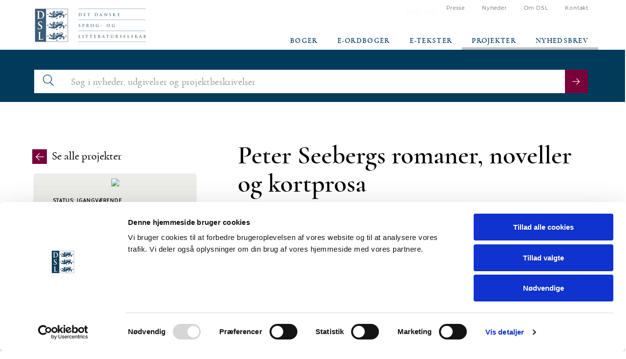

--- FILE ---
content_type: text/html;charset=utf-8
request_url: https://dsl.dk/projekter/peter-seebergs-romaner-noveller-og-kortprosa-1/
body_size: 6418
content:
<!DOCTYPE html>
<html xmlns="http://www.w3.org/1999/xhtml" lang="da" xml:lang="da">
  <head><meta http-equiv="Content-Type" content="text/html; charset=UTF-8" />
    <title>Peter Seebergs romaner, noveller og kortprosa — DSL - Det Danske Sprog- og Litteraturselskab</title>
    <link href="https://fonts.googleapis.com/css?family=Open+Sans" rel="stylesheet" />
    <link href="https://fonts.googleapis.com/css?family=Cormorant:500,600|Montserrat:200,300,400,500" rel="stylesheet" />
    <!--<script type="text/javascript" src="http://localhost:8080/plone/++plone++static/components/jquery/dist/jquery.min.js" data-bundle="basic"></script>-->
    <!--<script type="text/javascript" src="http://code.jquery.com/jquery-migrate-1.4.1.min.js"></script>-->
    <!--&lt;!&ndash;<script type="text/javascript" src="https://cdn.jsdelivr.net/npm/slick-carousel@1.8.1/slick/slick.min.js"></script>&ndash;&gt;-->
<link rel="stylesheet" href="https://cdn.jsdelivr.net/npm/slick-carousel@1.8.1/slick/slick.min.js" />


    <script type="text/javascript" src="/++theme++dsl/javascript/libs.js"></script>
    <!--<script type="text/javascript" src="/plone/jquery.min.js"></script>-->
    <!--<script type="text/javascript" src="/plone/slick.min.js"></script>-->
    <!--<script type="text/javascript" src="/plone/index.js"></script>-->
     <script type="text/javascript" src="/++theme++dsl/javascript/index.js"></script>

    <script async="" defer="defer" src="https://maps.googleapis.com/maps/api/js?key=AIzaSyAusx3lM_ZDiJ_whUhGYwzZu2pHklx00uQ&amp;callback"></script>


    <link rel="shortcut icon" type="image/x-icon" href="/favicon.ico" />
    <link rel="apple-touch-icon" href="/++theme++dsl/barceloneta-apple-touch-icon.png" />
    <link rel="apple-touch-icon-precomposed" sizes="144x144" href="/++theme++dsl/barceloneta-apple-touch-icon-144x144-precomposed.png" />
    <link rel="apple-touch-icon-precomposed" sizes="114x114" href="/++theme++dsl/barceloneta-apple-touch-icon-114x114-precomposed.png" />
    <link rel="apple-touch-icon-precomposed" sizes="72x72" href="/++theme++dsl/barceloneta-apple-touch-icon-72x72-precomposed.png" />
    <link rel="apple-touch-icon-precomposed" sizes="57x57" href="/++theme++dsl/barceloneta-apple-touch-icon-57x57-precomposed.png" />
    <link rel="apple-touch-icon-precomposed" href="/++theme++dsl/barceloneta-apple-touch-icon-precomposed.png" />
  <meta content="summary" name="twitter:card" /><meta content="DSL - Det Danske Sprog- og Litteraturselskab" property="og:site_name" /><meta content="Peter Seebergs romaner, noveller og kortprosa" property="og:title" /><meta content="website" property="og:type" /><meta content="" property="og:description" /><meta content="https://dsl.dk/projekter/peter-seebergs-romaner-noveller-og-kortprosa-1" property="og:url" /><meta content="https://dsl.dk/@@site-logo/dsl-log.png" property="og:image" /><meta content="image/png" property="og:image:type" /><meta name="viewport" content="width=device-width, initial-scale=1.0" /><meta name="generator" content="Plone - http://plone.com" /><link rel="canonical" href="https://dsl.dk/projekter/peter-seebergs-romaner-noveller-og-kortprosa-1" /><link rel="search" href="https://dsl.dk/@@search" title="Søg på dette site" /><link rel="stylesheet" type="text/css" href="https://dsl.dk/++plone++production/++unique++2018-06-06T15:25:43.383482/default.css" data-bundle="production" /><link rel="stylesheet" type="text/css" href="https://dsl.dk/++plone++static/++unique++2018-06-06%2015%3A16%3A32.076492/plone-compiled.css" data-bundle="plone" /><link rel="stylesheet" type="text/css" href="https://dsl.dk/++plone++static/++unique++2018-06-06%2015%3A16%3A32.088492/plone-legacy-compiled.css" data-bundle="plone-legacy" /><link rel="stylesheet" type="text/css" href="https://dsl.dk//++theme++dsl/less/theme-compiled.css" data-bundle="diazo" /><script type="text/javascript">PORTAL_URL = 'https://dsl.dk';</script><script type="text/javascript" src="https://dsl.dk/++plone++production/++unique++2018-06-06T15:25:43.383482/default.js" data-bundle="production"></script><script type="text/javascript" src="https://dsl.dk/++plone++static/++unique++2018-06-06%2015%3A16%3A32.076492/plone-compiled.min.js" data-bundle="plone"></script><script type="text/javascript" src="https://dsl.dk/++plone++static/++unique++2018-06-06%2015%3A16%3A32.088492/plone-legacy-compiled.js" data-bundle="plone-legacy"></script></head>
  <body class="frontend icons-on pat-markspeciallinks portaltype-document section-projekter site-plone subsection-peter-seebergs-romaner-noveller-og-kortprosa-1 subsection-peter-seebergs-romaner-noveller-og-kortprosa-1-peter-seebergs-romaner-noveller-og-kortprosa template-document_view thumbs-on userrole-anonymous viewpermission-none bootstrap-wrapper" id="visual-portal-wrapper" dir="ltr" data-i18ncatalogurl="https://dsl.dk/plonejsi18n" data-pat-markspeciallinks="{&quot;external_links_open_new_window&quot;: true, &quot;mark_special_links&quot;: false}" data-view-url="https://dsl.dk/projekter/peter-seebergs-romaner-noveller-og-kortprosa-1/peter-seebergs-romaner-noveller-og-kortprosa" data-portal-url="https://dsl.dk" data-pat-pickadate="{&quot;selectYears&quot;: 200}" data-base-url="https://dsl.dk/projekter/peter-seebergs-romaner-noveller-og-kortprosa-1/peter-seebergs-romaner-noveller-og-kortprosa"><section id="portal-toolbar">
    </section><div class="outer-wrapper">
      <header id="content-header" role="banner">
        <div class="container">
          
      <div id="portal-header">
    <a id="portal-logo" title="DSL - Det Danske Sprog- og Litteraturselskab" href="https://dsl.dk">
    <img src="https://dsl.dk/@@site-logo/dsl-log.png" alt="DSL - Det Danske Sprog- og Litteraturselskab" title="DSL - Det Danske Sprog- og Litteraturselskab" /></a>

<ul id="portal-siteactions">
    
      

      <li id="siteaction-presse" class="False"><a href="https://dsl.dk/pressemeddelelser" title="Presse">Presse</a></li>
      

      <li id="siteaction-nyheder" class="False"><a href="https://dsl.dk/newsitems" title="Nyheder">Nyheder</a></li>
      

      <li id="siteaction-om_dsl" class="False"><a href="https://dsl.dk/om-dsl" title="Om DSL">Om DSL</a></li>
      

      <li id="siteaction-contact" class="False"><a href="https://dsl.dk/kontakt" title="Kontakt">Kontakt</a></li>
</ul>



<div id="portal-anontools">
  <ul>
    <li>
      
          <a href="https://dsl.dk/login_form" id="personaltools-login" title="Log ind">Log ind</a>
      
    </li>
  </ul>
</div>



</div>

    
          
        </div>
      </header>
      <div id="mainnavigation-wrapper">
        <div id="mainnavigation">

  <p class="hiddenStructure">Navigation</p>
  <nav class="plone-navbar" id="portal-globalnav-wrapper">
    <div class="container">
      <div class="plone-navbar-header">
        <button type="button" class="plone-navbar-toggle" data-toggle="collapse" data-target="#portal-globalnav-collapse">
          <span class="sr-only">Toggle navigation</span>
          <span class="icon-bar"></span>
          <span class="icon-bar"></span>
          <span class="icon-bar"></span>
        </button>
      </div>

      <div class="plone-collapse plone-navbar-collapse" id="portal-globalnav-collapse">
        <ul class="plone-nav plone-navbar-nav" id="portal-globalnav">
          
            

              <li id="portaltab-index_html" class="selected">
                <a href="https://dsl.dk" title="">Forside</a>
              </li>
            
          
            

              <li id="portaltab-boeger">
                <a href="https://dsl.dk/udgivelser?type=books" title="">Bøger</a>
              </li>
            
          
            

              <li id="portaltab-ordboeger">
                <a href="https://dsl.dk/udgivelser?type=dictionaries" title="">e-Ordbøger</a>
              </li>
            
          
            

              <li id="portaltab-samlinger">
                <a href="https://dsl.dk/udgivelser?type=collections" title="">e-Tekster</a>
              </li>
            
          
            

              <li id="portaltab-ledigestillinger" class="selected">
                <a href="https://dsl.dk/ledigestillinger" title="">Ledige stillinger</a>
              </li>
            
          
            

              <li id="portaltab-Udgivelser" class="selected">
                <a href="https://dsl.dk/Udgivelser" title="">Udgivelser</a>
              </li>
            
          
            

              <li id="portaltab-projekter" class="selected">
                <a href="https://dsl.dk/projekter" title="Få overblik over igangværende og afsluttede DSL-projekter.">Projekter</a>
              </li>
            
          
            

              <li id="portaltab-dsl-nyhedsbrev" class="selected">
                <a href="https://dsl.dk/diverse/nyhedsbrev" title="">Nyhedsbrev</a>
              </li>
            
          
        </ul>
      </div>
    </div>
  </nav>


</div>
      </div>
      <div id="above-content-wrapper">
          <div id="viewlet-above-content"><section class="main-top-section background-cover">
  <div class="container">
    <div class="topBlock">
      <div class="topBlock-search hidden-md">
        <form id="searchGadget_form" role="search" data-pat-livesearch="ajaxUrl:/plone/@@ajax-search" action="https://dsl.dk/@@dsl-search"> <!-- uncomment to enable live search class="pat-livesearch"> -->
          <div class="search-line input-group">
            <span class="input-group-addon"><img src="++theme++dsl/images/search.png" width="21.6333" height="23.433" alt="" /></span>
            <input type="text" class="form-control" style="box-shadow:unset;" name="SearchableText" id="searchGadget" placeholder="Søg i nyheder, udgivelser og projektbeskrivelser" value="" />
            <span class="input-group-btn">
            <button class="btn btn-primary arrow-r" type="submit"></button>
        </span>
          </div>
        </form>
      </div>
    </div>
  </div>
</section>
<div class="background-box"></div>

</div>
      </div>
      <div class="container">



        <div class="row">
          <aside id="global_statusmessage">
      

      <div>
      </div>
    </aside>
        </div>
        <main id="main-container" class="row row-offcanvas row-offcanvas-right" role="main">
          <div id="sidebar" class="col-xs-6 col-sm-3 sidebar-offcanvas">
          <aside id="portal-column-one">
              <div class="portletWrapper" id="[base64]" data-portlethash="[base64]">


<div class="project-pagination ">
          <a class="link-arrow" href="https://dsl.dk/projekter">
            <i class="btn btn-primary arrow-xs arrow-l"></i>
            <span style="color:black;">Se alle projekter</span>
          </a>
        </div>

<section class="portlet portletStaticText portletProjectInfo portlet-static">

    <header class="portletHeader titleless">
           <a class="tile">
             <img src="https://dsl.dk/projekter/peter-seebergs-romaner-noveller-og-kortprosa-1/bokslogo.jpg" />
           </a>
    </header>
    <section class="portletContent">
        
        <p class="uppercase">
          Status: Igangværende
        </p>


        <ul>&#13;
<li>Periode: 20??-2019</li>&#13;
<li>Finansiering: Velux Fonden</li>&#13;
</ul>&#13;
<h2>Redaktion</h2>&#13;
<ul>&#13;
<li>Jeppe Barnwell</li>&#13;
<li>Jesper Gehlert Nielsen</li>&#13;
<li>Anders Juhl Rasmussen</li>&#13;
</ul>&#13;
<h2>Tilsyn</h2>&#13;
<ul>&#13;
<li>Ebba Hjorth</li>&#13;
<li>Lasse Horne Kjældgaard</li>&#13;
<li>Erik Skyum-Nielsen</li>&#13;
</ul>&#13;
<h2>Kontakt</h2>&#13;
<ul>&#13;
<li>Jeppe Barnwell</li>&#13;
</ul>
    </section>

    

</section>
</div>
          </aside>
        </div>
          

    

    <div class="col-xs-12 col-sm-9">
      <!-- <p class="pull-right visible-xs">
        <button type="button" class="btn btn-primary btn-xs" data-toggle="offcanvas">Toggle nav</button>
      </p> -->
      <div class="row">
        <div class="col-xs-12 col-sm-12">
          <article id="content">

          

          <header>
            <div id="viewlet-above-content-title"><span id="social-tags-body" style="display: none" itemscope="" itemtype="http://schema.org/WebPage">
  <span itemprop="name">Peter Seebergs romaner, noveller og kortprosa</span>
  <span itemprop="description"></span>
  <span itemprop="url">https://dsl.dk/projekter/peter-seebergs-romaner-noveller-og-kortprosa-1</span>
  <span itemprop="image">https://dsl.dk/@@site-logo/dsl-log.png</span>
</span>
</div>
            
                <h1 class="documentFirstHeading">Peter Seebergs romaner, noveller og kortprosa</h1>
            
            <div id="viewlet-below-content-title">

</div>

            
                
            
          </header>

          <div id="viewlet-above-content-body">
</div>
          <div id="content-core">
            
    
        
    <div id="parent-fieldname-text-4437aaed50c07a953ce7dec17abc5b3e"><p><br /><img src="https://dsl.dk/billeder/PeterSeeberg.jpeg/image_mini" alt="Peter Seeberg" class="image-right" title="Peter Seeberg" /></p>
<p>Peter Seeberg (1925-1999) var en af de betydeligste danske forfattere i anden halvdel af det 20. århundrede, og interessen for hans forfatterskab er stadigt voksende. Det har længe været et ønske at få iværksat en tekstkritisk, kommenteret udgave af hans værker på grundlag af førsteudgaver og i tillæg hertil samle de tekster, der hidtil kun har været tilgængelige i mindre publikationer eller i aviser og tidsskrifter. Seebergs trykte produktion består af ca. 500 publikationer fordelt på romaner, noveller, kortprosa, dramatik, børne- og ungdomslitteratur foruden et omfattende faglitterært forfatterskab. Udgaven har i første omgang prioriteret det skønlitterære forfatterskab bestående af fire romaner, seks novelle- og kortprosasamlinger samt en række tekster uden for samlingerne.</p>
<p>Teksterne udgives i en serie udgaver på i alt 11 bind i et samarbejde mellem Det Danske Sprog- og Litteraturselskab og Gyldendal. Serien bringer forfatterens værker nyetableret og med indførende noter samt introducerende efterskrifter skrevet af landets fremmeste kendere af forfatterskabet.</p>
<p>Udgivelsesarbejdet forventes afsluttet i 2019.</p></div>
  
    

          </div>
          <div id="viewlet-below-content-body">



    <div class="visualClear"><!-- --></div>

    <div class="documentActions">
        

        

    </div>

</div>

          
        </article>
        </div>
      </div>
      <footer class="row">
        <div class="col-xs-12 col-sm-12">
          <div id="viewlet-below-content">





</div>
        </div>
      </footer>
    </div>
  
          <div id="column2-container">
          </div>
        </main><!--/row-->
      </div><!--/container-->
    </div><!--/outer-wrapper --><footer id="portal-footer-wrapper" role="contentinfo">
      <div class="container" id="portal-footer">
      <div class="row">
	<div class="col-xs-12">
		

	</div>
</div>

<!-- Google Tag Manager -->
<script>(function(w,d,s,l,i){w[l]=w[l]||[];w[l].push({'gtm.start':
new Date().getTime(),event:'gtm.js'});var f=d.getElementsByTagName(s)[0],
j=d.createElement(s),dl=l!='dataLayer'?'&l='+l:'';j.async=true;j.src=
'https://www.googletagmanager.com/gtm.js?id='+i+dl;f.parentNode.insertBefore(j,f);
})(window,document,'script','dataLayer','GTM-PTHFK99');</script>
<!-- End Google Tag Manager -->

<!-- Google Tag Manager (noscript) -->
<noscript><iframe src="https://www.googletagmanager.com/ns.html?id=GTM-PTHFK99" height="0" width="0" style="display:none;visibility:hidden"></iframe></noscript>
<!-- End Google Tag Manager (noscript) -->

<!--old GA script here-->
<!--<script>
  (function(i,s,o,g,r,a,m){i['GoogleAnalyticsObject']=r;i[r]=i[r]||function(){
  (i[r].q=i[r].q||[]).push(arguments)},i[r].l=1*new Date();a=s.createElement(o),
  m=s.getElementsByTagName(o)[0];a.async=1;a.src=g;m.parentNode.insertBefore(a,m)
  })(window,document,'script','//www.google-analytics.com/analytics.js','ga');

  ga('create', 'UA-3983715-1', 'dsl.dk');
  ga('send', 'pageview');

</script>-->
 
<div id="portal-footer">

  <section class="about__company-section blue-bg ">
    <div class="container">
      <div class="about__company row white-color justify-content-between">
        <div class="col-lg-6 about__company-left">
          <div class="about__company-text"><p>DSL udgiver og dokumenterer dansk sprog og litteratur fra de ældste tider til i dag - i bogform og på nettet.</p>
<p>Selskabet beskæftiger ca. 30 videnskabelige medarbejdere og en væsentligt større kreds af medlemmer, som fører tilsyn med udgivelserne og udgør selskabets øverste myndighed.</p>
<p>Selskabet blev stiftet i 1911 og modtager støtte fra Kulturministeriet, Carlsbergfondet og en række andre fonde.</p></div>
          <a class="btn btn-primary" href="https://dsl.dk/om-dsl">Læs mere om DSL</a></div>
        <div class="col-lg-5 col-xl-4">
          <ul class="about__company-links">
            <li>
              <div class="btn btn-primary arrow-r arrow-sm"></div>
              <a class="link-arrow" href="https://dsl.dk/udgivelser?type=books">Bøger og e-bøger </a></li>
            <li>
              <div class="btn btn-primary arrow-r arrow-sm"></div>
              <a class="link-arrow" href="https://dsl.dk/udgivelser?type=website">Tekster og opslagsværker </a></li>
            <li>
              <div class="btn btn-primary arrow-r arrow-sm"></div>
              <a class="link-arrow" href="https://dsl.dk/projekter">Projekter</a></li>
            <li>
              <div class="btn btn-primary arrow-r arrow-sm"></div>
              <a class="link-arrow" href="https://dsl.dk/pressemeddelelser">Presseside</a></li>
            <li>
              <div class="btn btn-primary arrow-r arrow-sm"></div>
              <a class="link-arrow" href="https://dsl.dk/sitemap">Sideoversigt </a></li>
            <li>
              <div class="btn btn-primary arrow-r arrow-sm"></div>
              <a class="link-arrow" href="https://dsl.dk/diverse/nyhedsbrev">Tilmelding til nyhedsbrev </a></li>
          </ul>
        </div>
      </div>
    </div>
  </section>
  <div class="footer__placeholder"></div>
  <footer class="footer">
    <div class="container">
      <div class="footer__main">
        <div class="footer__main-logo"><a href="../"> <img alt="" src="https://dsl.dk/@@site-logo/dsl_logo.svg" /> </a></div>
        <div class="footer__main-copyrirht">
          <p>Det Danske Sprog- og Litteraturselskab · Christians Brygge 1 · 1219 København K · Telefon: 33 13 06 60 ·
            Mail: <a href="mailto:sekretariat@dsl.dk">sekretariat@dsl.dk</a> · <a href="https://dsl.dk/om-dsl/privatlivspolitik">Privatlivspolitik</a> ·  <a href="https://dsl.dk/om-dsl/copyright">Copyright</a></p>
        </div>
      </div>
  </div>
  </footer>
  <!--<tal:block tal:condition="python:here.title == 'Cookiepolitik'">
    <script type="text/javascript" id="CookieDeclaration" src="https://consent.cookiebot.com/fe31c63f-5f8c-4436-8003-d6664b7171c4/cd.js"></script>
  </tal:block>-->
</div>


    </div>
    </footer></body>
</html>

--- FILE ---
content_type: text/css
request_url: https://dsl.dk//++theme++dsl/less/vendor.css
body_size: 173549
content:
a,abbr,acronym,address,applet,b,big,blockquote,body,center,cite,code,dd,del,dfn,div,dl,dt,em,fieldset,font,form,h1,h2,h3,h4,h5,h6,html,i,iframe,img,ins,kbd,label,legend,li,object,ol,p,pre,q,s,samp,span,strike,strong,tt,u,ul,var{margin:0;padding:0;border:0;outline:0;font-size:100%;vertical-align:baseline;background:transparent}caption,table,tbody,td,tfoot,th,thead,tr{margin:0;padding:0;outline:0;font-size:100%;vertical-align:top}table{border-collapse:collapse;border-spacing:0}blockquote,q{quotes:none}blockquote:after,blockquote:before,q:after,q:before{content:""}a:focus,button:focus,input:focus,select:focus,textarea:focus{outline:0}ins{text-decoration:none}del,s,strike{text-decoration:line-through}html{-ms-text-size-adjust:100%;-webkit-text-size-adjust:100%}article,aside,details,fieldset,figcaption,figure,footer,header,hgroup,main,nav,section,summary{display:block;margin:0}ol,ul{list-style:none}/*!
 * Bootstrap 4.0.0-alpha.6 (grid and responsive utilities)
 * GitHub: https://github.com/dmhendricks/bootstrap-grid-css
 * License: MIT (https://github.com/twbs/bootstrap/blob/v4-dev/LICENSE)
 * Credits: Twitter, Inc. & The Bootstrap Authors (https://github.com/twbs/bootstrap/graphs/contributors)
 */@-ms-viewport{width:device-width}html{box-sizing:border-box;-ms-overflow-style:scrollbar}*,*::before,*::after{box-sizing:inherit}.bootstrap-wrapper .align-baseline{vertical-align:baseline !important}.bootstrap-wrapper .align-top{vertical-align:top !important}.bootstrap-wrapper .align-middle{vertical-align:middle !important}.bootstrap-wrapper .align-bottom{vertical-align:bottom !important}.bootstrap-wrapper .align-text-bottom{vertical-align:text-bottom !important}.bootstrap-wrapper .align-text-top{vertical-align:text-top !important}.bootstrap-wrapper .clearfix::after{display:block;content:"";clear:both}.bootstrap-wrapper .text-justify{text-align:justify !important}.bootstrap-wrapper .text-nowrap{white-space:nowrap !important}.bootstrap-wrapper .text-truncate{overflow:hidden;text-overflow:ellipsis;white-space:nowrap}.bootstrap-wrapper .text-left{text-align:left !important}.bootstrap-wrapper .text-right{text-align:right !important}.bootstrap-wrapper .text-center{text-align:center !important}@media (min-width: 576px){.bootstrap-wrapper .text-sm-left{text-align:left !important}.bootstrap-wrapper .text-sm-right{text-align:right !important}.bootstrap-wrapper .text-sm-center{text-align:center !important}}@media (min-width: 768px){.bootstrap-wrapper .text-md-left{text-align:left !important}.bootstrap-wrapper .text-md-right{text-align:right !important}.bootstrap-wrapper .text-md-center{text-align:center !important}}@media (min-width: 992px){.bootstrap-wrapper .text-lg-left{text-align:left !important}.bootstrap-wrapper .text-lg-right{text-align:right !important}.bootstrap-wrapper .text-lg-center{text-align:center !important}}@media (min-width: 1200px){.bootstrap-wrapper .text-xl-left{text-align:left !important}.bootstrap-wrapper .text-xl-right{text-align:right !important}.bootstrap-wrapper .text-xl-center{text-align:center !important}}.bootstrap-wrapper .text-lowercase{text-transform:lowercase !important}.bootstrap-wrapper .text-uppercase{text-transform:uppercase !important}.bootstrap-wrapper .text-capitalize{text-transform:capitalize !important}.bootstrap-wrapper .font-weight-normal{font-weight:normal}.bootstrap-wrapper .font-weight-bold{font-weight:bold}.bootstrap-wrapper .font-italic{font-style:italic}.bootstrap-wrapper .text-white{color:#fff !important}.bootstrap-wrapper .text-muted{color:#636c72 !important}.bootstrap-wrapper a.text-muted:focus,.bootstrap-wrapper a.text-muted:hover{color:#4b5257 !important}.bootstrap-wrapper .text-primary{color:#0275d8 !important}.bootstrap-wrapper a.text-primary:focus,.bootstrap-wrapper a.text-primary:hover{color:#025aa5 !important}.bootstrap-wrapper .text-success{color:#5cb85c !important}.bootstrap-wrapper a.text-success:focus,.bootstrap-wrapper a.text-success:hover{color:#449d44 !important}.bootstrap-wrapper .text-info{color:#5bc0de !important}.bootstrap-wrapper a.text-info:focus,.bootstrap-wrapper a.text-info:hover{color:#31b0d5 !important}.bootstrap-wrapper .text-warning{color:#f0ad4e !important}.bootstrap-wrapper a.text-warning:focus,.bootstrap-wrapper a.text-warning:hover{color:#ec971f !important}.bootstrap-wrapper .text-danger{color:#d9534f !important}.bootstrap-wrapper a.text-danger:focus,.bootstrap-wrapper a.text-danger:hover{color:#c9302c !important}.bootstrap-wrapper .text-gray-dark{color:#292b2c !important}.bootstrap-wrapper a.text-gray-dark:focus,.bootstrap-wrapper a.text-gray-dark:hover{color:#101112 !important}.bootstrap-wrapper .text-hide{font:0/0 a;color:transparent;text-shadow:none;background-color:transparent;border:0}.bootstrap-wrapper .invisible{visibility:hidden !important}.bootstrap-wrapper .hidden-xs-up{display:none !important}@media (max-width: 575px){.bootstrap-wrapper .hidden-xs-down{display:none !important}}@media (min-width: 576px){.bootstrap-wrapper .hidden-sm-up{display:none !important}}@media (max-width: 767px){.bootstrap-wrapper .hidden-sm-down{display:none !important}}@media (min-width: 768px){.bootstrap-wrapper .hidden-md-up{display:none !important}}@media (max-width: 991px){.bootstrap-wrapper .hidden-md-down{display:none !important}}@media (min-width: 992px){.bootstrap-wrapper .hidden-lg-up{display:none !important}}@media (max-width: 1199px){.bootstrap-wrapper .hidden-lg-down{display:none !important}}@media (min-width: 1200px){.bootstrap-wrapper .hidden-xl-up{display:none !important}}.bootstrap-wrapper .hidden-xl-down{display:none !important}.bootstrap-wrapper .visible-print-block{display:none !important}@media print{.bootstrap-wrapper .visible-print-block{display:block !important}}.bootstrap-wrapper .visible-print-inline{display:none !important}@media print{.bootstrap-wrapper .visible-print-inline{display:inline !important}}.bootstrap-wrapper .visible-print-inline-block{display:none !important}@media print{.bootstrap-wrapper .visible-print-inline-block{display:inline-block !important}}@media print{.bootstrap-wrapper .hidden-print{display:none !important}}.bootstrap-wrapper .flex-row{-ms-flex-direction:row !important;flex-direction:row !important}.bootstrap-wrapper .flex-column{-ms-flex-direction:column !important;flex-direction:column !important}.bootstrap-wrapper .flex-row-reverse{-ms-flex-direction:row-reverse !important;flex-direction:row-reverse !important}.bootstrap-wrapper .flex-column-reverse{-ms-flex-direction:column-reverse !important;flex-direction:column-reverse !important}.bootstrap-wrapper .flex-wrap{-ms-flex-wrap:wrap !important;flex-wrap:wrap !important}.bootstrap-wrapper .flex-nowrap{-ms-flex-wrap:nowrap !important;flex-wrap:nowrap !important}.bootstrap-wrapper .flex-wrap-reverse{-ms-flex-wrap:wrap-reverse !important;flex-wrap:wrap-reverse !important}.bootstrap-wrapper .justify-content-start{-ms-flex-pack:start !important;justify-content:flex-start !important}.bootstrap-wrapper .justify-content-end{-ms-flex-pack:end !important;justify-content:flex-end !important}.bootstrap-wrapper .justify-content-center{-ms-flex-pack:center !important;justify-content:center !important}.bootstrap-wrapper .justify-content-between{-ms-flex-pack:justify !important;justify-content:space-between !important}.bootstrap-wrapper .justify-content-around{-ms-flex-pack:distribute !important;justify-content:space-around !important}.bootstrap-wrapper .align-items-start{-ms-flex-align:start !important;align-items:flex-start !important}.bootstrap-wrapper .align-items-end{-ms-flex-align:end !important;align-items:flex-end !important}.bootstrap-wrapper .align-items-center{-ms-flex-align:center !important;align-items:center !important}.bootstrap-wrapper .align-items-baseline{-ms-flex-align:baseline !important;align-items:baseline !important}.bootstrap-wrapper .align-items-stretch{-ms-flex-align:stretch !important;align-items:stretch !important}.bootstrap-wrapper .align-content-start{-ms-flex-line-pack:start !important;align-content:flex-start !important}.bootstrap-wrapper .align-content-end{-ms-flex-line-pack:end !important;align-content:flex-end !important}.bootstrap-wrapper .align-content-center{-ms-flex-line-pack:center !important;align-content:center !important}.bootstrap-wrapper .align-content-between{-ms-flex-line-pack:justify !important;align-content:space-between !important}.bootstrap-wrapper .align-content-around{-ms-flex-line-pack:distribute !important;align-content:space-around !important}.bootstrap-wrapper .align-content-stretch{-ms-flex-line-pack:stretch !important;align-content:stretch !important}.bootstrap-wrapper .align-self-auto{-ms-flex-item-align:auto !important;-ms-grid-row-align:auto !important;align-self:auto !important}.bootstrap-wrapper .align-self-start{-ms-flex-item-align:start !important;align-self:flex-start !important}.bootstrap-wrapper .align-self-end{-ms-flex-item-align:end !important;align-self:flex-end !important}.bootstrap-wrapper .align-self-center{-ms-flex-item-align:center !important;-ms-grid-row-align:center !important;align-self:center !important}.bootstrap-wrapper .align-self-baseline{-ms-flex-item-align:baseline !important;align-self:baseline !important}.bootstrap-wrapper .align-self-stretch{-ms-flex-item-align:stretch !important;-ms-grid-row-align:stretch !important;align-self:stretch !important}@media (min-width: 576px){.bootstrap-wrapper .flex-sm-row{-ms-flex-direction:row !important;flex-direction:row !important}.bootstrap-wrapper .flex-sm-column{-ms-flex-direction:column !important;flex-direction:column !important}.bootstrap-wrapper .flex-sm-row-reverse{-ms-flex-direction:row-reverse !important;flex-direction:row-reverse !important}.bootstrap-wrapper .flex-sm-column-reverse{-ms-flex-direction:column-reverse !important;flex-direction:column-reverse !important}.bootstrap-wrapper .flex-sm-wrap{-ms-flex-wrap:wrap !important;flex-wrap:wrap !important}.bootstrap-wrapper .flex-sm-nowrap{-ms-flex-wrap:nowrap !important;flex-wrap:nowrap !important}.bootstrap-wrapper .flex-sm-wrap-reverse{-ms-flex-wrap:wrap-reverse !important;flex-wrap:wrap-reverse !important}.bootstrap-wrapper .justify-content-sm-start{-ms-flex-pack:start !important;justify-content:flex-start !important}.bootstrap-wrapper .justify-content-sm-end{-ms-flex-pack:end !important;justify-content:flex-end !important}.bootstrap-wrapper .justify-content-sm-center{-ms-flex-pack:center !important;justify-content:center !important}.bootstrap-wrapper .justify-content-sm-between{-ms-flex-pack:justify !important;justify-content:space-between !important}.bootstrap-wrapper .justify-content-sm-around{-ms-flex-pack:distribute !important;justify-content:space-around !important}.bootstrap-wrapper .align-items-sm-start{-ms-flex-align:start !important;align-items:flex-start !important}.bootstrap-wrapper .align-items-sm-end{-ms-flex-align:end !important;align-items:flex-end !important}.bootstrap-wrapper .align-items-sm-center{-ms-flex-align:center !important;align-items:center !important}.bootstrap-wrapper .align-items-sm-baseline{-ms-flex-align:baseline !important;align-items:baseline !important}.bootstrap-wrapper .align-items-sm-stretch{-ms-flex-align:stretch !important;align-items:stretch !important}.bootstrap-wrapper .align-content-sm-start{-ms-flex-line-pack:start !important;align-content:flex-start !important}.bootstrap-wrapper .align-content-sm-end{-ms-flex-line-pack:end !important;align-content:flex-end !important}.bootstrap-wrapper .align-content-sm-center{-ms-flex-line-pack:center !important;align-content:center !important}.bootstrap-wrapper .align-content-sm-between{-ms-flex-line-pack:justify !important;align-content:space-between !important}.bootstrap-wrapper .align-content-sm-around{-ms-flex-line-pack:distribute !important;align-content:space-around !important}.bootstrap-wrapper .align-content-sm-stretch{-ms-flex-line-pack:stretch !important;align-content:stretch !important}.bootstrap-wrapper .align-self-sm-auto{-ms-flex-item-align:auto !important;-ms-grid-row-align:auto !important;align-self:auto !important}.bootstrap-wrapper .align-self-sm-start{-ms-flex-item-align:start !important;align-self:flex-start !important}.bootstrap-wrapper .align-self-sm-end{-ms-flex-item-align:end !important;align-self:flex-end !important}.bootstrap-wrapper .align-self-sm-center{-ms-flex-item-align:center !important;-ms-grid-row-align:center !important;align-self:center !important}.bootstrap-wrapper .align-self-sm-baseline{-ms-flex-item-align:baseline !important;align-self:baseline !important}.bootstrap-wrapper .align-self-sm-stretch{-ms-flex-item-align:stretch !important;-ms-grid-row-align:stretch !important;align-self:stretch !important}}@media (min-width: 768px){.bootstrap-wrapper .flex-md-row{-ms-flex-direction:row !important;flex-direction:row !important}.bootstrap-wrapper .flex-md-column{-ms-flex-direction:column !important;flex-direction:column !important}.bootstrap-wrapper .flex-md-row-reverse{-ms-flex-direction:row-reverse !important;flex-direction:row-reverse !important}.bootstrap-wrapper .flex-md-column-reverse{-ms-flex-direction:column-reverse !important;flex-direction:column-reverse !important}.bootstrap-wrapper .flex-md-wrap{-ms-flex-wrap:wrap !important;flex-wrap:wrap !important}.bootstrap-wrapper .flex-md-nowrap{-ms-flex-wrap:nowrap !important;flex-wrap:nowrap !important}.bootstrap-wrapper .flex-md-wrap-reverse{-ms-flex-wrap:wrap-reverse !important;flex-wrap:wrap-reverse !important}.bootstrap-wrapper .justify-content-md-start{-ms-flex-pack:start !important;justify-content:flex-start !important}.bootstrap-wrapper .justify-content-md-end{-ms-flex-pack:end !important;justify-content:flex-end !important}.bootstrap-wrapper .justify-content-md-center{-ms-flex-pack:center !important;justify-content:center !important}.bootstrap-wrapper .justify-content-md-between{-ms-flex-pack:justify !important;justify-content:space-between !important}.bootstrap-wrapper .justify-content-md-around{-ms-flex-pack:distribute !important;justify-content:space-around !important}.bootstrap-wrapper .align-items-md-start{-ms-flex-align:start !important;align-items:flex-start !important}.bootstrap-wrapper .align-items-md-end{-ms-flex-align:end !important;align-items:flex-end !important}.bootstrap-wrapper .align-items-md-center{-ms-flex-align:center !important;align-items:center !important}.bootstrap-wrapper .align-items-md-baseline{-ms-flex-align:baseline !important;align-items:baseline !important}.bootstrap-wrapper .align-items-md-stretch{-ms-flex-align:stretch !important;align-items:stretch !important}.bootstrap-wrapper .align-content-md-start{-ms-flex-line-pack:start !important;align-content:flex-start !important}.bootstrap-wrapper .align-content-md-end{-ms-flex-line-pack:end !important;align-content:flex-end !important}.bootstrap-wrapper .align-content-md-center{-ms-flex-line-pack:center !important;align-content:center !important}.bootstrap-wrapper .align-content-md-between{-ms-flex-line-pack:justify !important;align-content:space-between !important}.bootstrap-wrapper .align-content-md-around{-ms-flex-line-pack:distribute !important;align-content:space-around !important}.bootstrap-wrapper .align-content-md-stretch{-ms-flex-line-pack:stretch !important;align-content:stretch !important}.bootstrap-wrapper .align-self-md-auto{-ms-flex-item-align:auto !important;-ms-grid-row-align:auto !important;align-self:auto !important}.bootstrap-wrapper .align-self-md-start{-ms-flex-item-align:start !important;align-self:flex-start !important}.bootstrap-wrapper .align-self-md-end{-ms-flex-item-align:end !important;align-self:flex-end !important}.bootstrap-wrapper .align-self-md-center{-ms-flex-item-align:center !important;-ms-grid-row-align:center !important;align-self:center !important}.bootstrap-wrapper .align-self-md-baseline{-ms-flex-item-align:baseline !important;align-self:baseline !important}.bootstrap-wrapper .align-self-md-stretch{-ms-flex-item-align:stretch !important;-ms-grid-row-align:stretch !important;align-self:stretch !important}}@media (min-width: 992px){.bootstrap-wrapper .flex-lg-row{-ms-flex-direction:row !important;flex-direction:row !important}.bootstrap-wrapper .flex-lg-column{-ms-flex-direction:column !important;flex-direction:column !important}.bootstrap-wrapper .flex-lg-row-reverse{-ms-flex-direction:row-reverse !important;flex-direction:row-reverse !important}.bootstrap-wrapper .flex-lg-column-reverse{-ms-flex-direction:column-reverse !important;flex-direction:column-reverse !important}.bootstrap-wrapper .flex-lg-wrap{-ms-flex-wrap:wrap !important;flex-wrap:wrap !important}.bootstrap-wrapper .flex-lg-nowrap{-ms-flex-wrap:nowrap !important;flex-wrap:nowrap !important}.bootstrap-wrapper .flex-lg-wrap-reverse{-ms-flex-wrap:wrap-reverse !important;flex-wrap:wrap-reverse !important}.bootstrap-wrapper .justify-content-lg-start{-ms-flex-pack:start !important;justify-content:flex-start !important}.bootstrap-wrapper .justify-content-lg-end{-ms-flex-pack:end !important;justify-content:flex-end !important}.bootstrap-wrapper .justify-content-lg-center{-ms-flex-pack:center !important;justify-content:center !important}.bootstrap-wrapper .justify-content-lg-between{-ms-flex-pack:justify !important;justify-content:space-between !important}.bootstrap-wrapper .justify-content-lg-around{-ms-flex-pack:distribute !important;justify-content:space-around !important}.bootstrap-wrapper .align-items-lg-start{-ms-flex-align:start !important;align-items:flex-start !important}.bootstrap-wrapper .align-items-lg-end{-ms-flex-align:end !important;align-items:flex-end !important}.bootstrap-wrapper .align-items-lg-center{-ms-flex-align:center !important;align-items:center !important}.bootstrap-wrapper .align-items-lg-baseline{-ms-flex-align:baseline !important;align-items:baseline !important}.bootstrap-wrapper .align-items-lg-stretch{-ms-flex-align:stretch !important;align-items:stretch !important}.bootstrap-wrapper .align-content-lg-start{-ms-flex-line-pack:start !important;align-content:flex-start !important}.bootstrap-wrapper .align-content-lg-end{-ms-flex-line-pack:end !important;align-content:flex-end !important}.bootstrap-wrapper .align-content-lg-center{-ms-flex-line-pack:center !important;align-content:center !important}.bootstrap-wrapper .align-content-lg-between{-ms-flex-line-pack:justify !important;align-content:space-between !important}.bootstrap-wrapper .align-content-lg-around{-ms-flex-line-pack:distribute !important;align-content:space-around !important}.bootstrap-wrapper .align-content-lg-stretch{-ms-flex-line-pack:stretch !important;align-content:stretch !important}.bootstrap-wrapper .align-self-lg-auto{-ms-flex-item-align:auto !important;-ms-grid-row-align:auto !important;align-self:auto !important}.bootstrap-wrapper .align-self-lg-start{-ms-flex-item-align:start !important;align-self:flex-start !important}.bootstrap-wrapper .align-self-lg-end{-ms-flex-item-align:end !important;align-self:flex-end !important}.bootstrap-wrapper .align-self-lg-center{-ms-flex-item-align:center !important;-ms-grid-row-align:center !important;align-self:center !important}.bootstrap-wrapper .align-self-lg-baseline{-ms-flex-item-align:baseline !important;align-self:baseline !important}.bootstrap-wrapper .align-self-lg-stretch{-ms-flex-item-align:stretch !important;-ms-grid-row-align:stretch !important;align-self:stretch !important}}@media (min-width: 1200px){.bootstrap-wrapper .flex-xl-row{-ms-flex-direction:row !important;flex-direction:row !important}.bootstrap-wrapper .flex-xl-column{-ms-flex-direction:column !important;flex-direction:column !important}.bootstrap-wrapper .flex-xl-row-reverse{-ms-flex-direction:row-reverse !important;flex-direction:row-reverse !important}.bootstrap-wrapper .flex-xl-column-reverse{-ms-flex-direction:column-reverse !important;flex-direction:column-reverse !important}.bootstrap-wrapper .flex-xl-wrap{-ms-flex-wrap:wrap !important;flex-wrap:wrap !important}.bootstrap-wrapper .flex-xl-nowrap{-ms-flex-wrap:nowrap !important;flex-wrap:nowrap !important}.bootstrap-wrapper .flex-xl-wrap-reverse{-ms-flex-wrap:wrap-reverse !important;flex-wrap:wrap-reverse !important}.bootstrap-wrapper .justify-content-xl-start{-ms-flex-pack:start !important;justify-content:flex-start !important}.bootstrap-wrapper .justify-content-xl-end{-ms-flex-pack:end !important;justify-content:flex-end !important}.bootstrap-wrapper .justify-content-xl-center{-ms-flex-pack:center !important;justify-content:center !important}.bootstrap-wrapper .justify-content-xl-between{-ms-flex-pack:justify !important;justify-content:space-between !important}.bootstrap-wrapper .justify-content-xl-around{-ms-flex-pack:distribute !important;justify-content:space-around !important}.bootstrap-wrapper .align-items-xl-start{-ms-flex-align:start !important;align-items:flex-start !important}.bootstrap-wrapper .align-items-xl-end{-ms-flex-align:end !important;align-items:flex-end !important}.bootstrap-wrapper .align-items-xl-center{-ms-flex-align:center !important;align-items:center !important}.bootstrap-wrapper .align-items-xl-baseline{-ms-flex-align:baseline !important;align-items:baseline !important}.bootstrap-wrapper .align-items-xl-stretch{-ms-flex-align:stretch !important;align-items:stretch !important}.bootstrap-wrapper .align-content-xl-start{-ms-flex-line-pack:start !important;align-content:flex-start !important}.bootstrap-wrapper .align-content-xl-end{-ms-flex-line-pack:end !important;align-content:flex-end !important}.bootstrap-wrapper .align-content-xl-center{-ms-flex-line-pack:center !important;align-content:center !important}.bootstrap-wrapper .align-content-xl-between{-ms-flex-line-pack:justify !important;align-content:space-between !important}.bootstrap-wrapper .align-content-xl-around{-ms-flex-line-pack:distribute !important;align-content:space-around !important}.bootstrap-wrapper .align-content-xl-stretch{-ms-flex-line-pack:stretch !important;align-content:stretch !important}.bootstrap-wrapper .align-self-xl-auto{-ms-flex-item-align:auto !important;-ms-grid-row-align:auto !important;align-self:auto !important}.bootstrap-wrapper .align-self-xl-start{-ms-flex-item-align:start !important;align-self:flex-start !important}.bootstrap-wrapper .align-self-xl-end{-ms-flex-item-align:end !important;align-self:flex-end !important}.bootstrap-wrapper .align-self-xl-center{-ms-flex-item-align:center !important;-ms-grid-row-align:center !important;align-self:center !important}.bootstrap-wrapper .align-self-xl-baseline{-ms-flex-item-align:baseline !important;align-self:baseline !important}.bootstrap-wrapper .align-self-xl-stretch{-ms-flex-item-align:stretch !important;-ms-grid-row-align:stretch !important;align-self:stretch !important}}.bootstrap-wrapper .container{position:relative;margin-left:auto;margin-right:auto;padding-right:15px;padding-left:15px}@media (min-width: 576px){.bootstrap-wrapper .container{padding-right:15px;padding-left:15px}}@media (min-width: 768px){.bootstrap-wrapper .container{padding-right:15px;padding-left:15px}}@media (min-width: 992px){.bootstrap-wrapper .container{padding-right:15px;padding-left:15px}}@media (min-width: 1200px){.bootstrap-wrapper .container{padding-right:15px;padding-left:15px}}@media (min-width: 576px){.bootstrap-wrapper .container{width:540px;max-width:100%}}@media (min-width: 768px){.bootstrap-wrapper .container{width:720px;max-width:100%}}@media (min-width: 992px){.bootstrap-wrapper .container{width:960px;max-width:100%}}@media (min-width: 1200px){.bootstrap-wrapper .container{width:1140px;max-width:100%}}.bootstrap-wrapper .container-fluid{position:relative;margin-left:auto;margin-right:auto;padding-right:15px;padding-left:15px}@media (min-width: 576px){.bootstrap-wrapper .container-fluid{padding-right:15px;padding-left:15px}}@media (min-width: 768px){.bootstrap-wrapper .container-fluid{padding-right:15px;padding-left:15px}}@media (min-width: 992px){.bootstrap-wrapper .container-fluid{padding-right:15px;padding-left:15px}}@media (min-width: 1200px){.bootstrap-wrapper .container-fluid{padding-right:15px;padding-left:15px}}.bootstrap-wrapper .row{display:-ms-flexbox;display:flex;-ms-flex-wrap:wrap;flex-wrap:wrap;margin-right:-15px;margin-left:-15px}@media (min-width: 576px){.bootstrap-wrapper .row{margin-right:-15px;margin-left:-15px}}@media (min-width: 768px){.bootstrap-wrapper .row{margin-right:-15px;margin-left:-15px}}@media (min-width: 992px){.bootstrap-wrapper .row{margin-right:-15px;margin-left:-15px}}@media (min-width: 1200px){.bootstrap-wrapper .row{margin-right:-15px;margin-left:-15px}}.bootstrap-wrapper .no-gutters{margin-right:0;margin-left:0}.bootstrap-wrapper .no-gutters>.col,.bootstrap-wrapper .no-gutters>[class*="col-"]{padding-right:0;padding-left:0}.bootstrap-wrapper .col-1,.bootstrap-wrapper .col-2,.bootstrap-wrapper .col-3,.bootstrap-wrapper .col-4,.bootstrap-wrapper .col-5,.bootstrap-wrapper .col-6,.bootstrap-wrapper .col-7,.bootstrap-wrapper .col-8,.bootstrap-wrapper .col-9,.bootstrap-wrapper .col-10,.bootstrap-wrapper .col-11,.bootstrap-wrapper .col-12,.bootstrap-wrapper .col,.bootstrap-wrapper .col-sm-1,.bootstrap-wrapper .col-sm-2,.bootstrap-wrapper .col-sm-3,.bootstrap-wrapper .col-sm-4,.bootstrap-wrapper .col-sm-5,.bootstrap-wrapper .col-sm-6,.bootstrap-wrapper .col-sm-7,.bootstrap-wrapper .col-sm-8,.bootstrap-wrapper .col-sm-9,.bootstrap-wrapper .col-sm-10,.bootstrap-wrapper .col-sm-11,.bootstrap-wrapper .col-sm-12,.bootstrap-wrapper .col-sm,.bootstrap-wrapper .col-md-1,.bootstrap-wrapper .col-md-2,.bootstrap-wrapper .col-md-3,.bootstrap-wrapper .col-md-4,.bootstrap-wrapper .col-md-5,.bootstrap-wrapper .col-md-6,.bootstrap-wrapper .col-md-7,.bootstrap-wrapper .col-md-8,.bootstrap-wrapper .col-md-9,.bootstrap-wrapper .col-md-10,.bootstrap-wrapper .col-md-11,.bootstrap-wrapper .col-md-12,.bootstrap-wrapper .col-md,.bootstrap-wrapper .col-lg-1,.bootstrap-wrapper .col-lg-2,.bootstrap-wrapper .col-lg-3,.bootstrap-wrapper .col-lg-4,.bootstrap-wrapper .col-lg-5,.bootstrap-wrapper .col-lg-6,.bootstrap-wrapper .col-lg-7,.bootstrap-wrapper .col-lg-8,.bootstrap-wrapper .col-lg-9,.bootstrap-wrapper .col-lg-10,.bootstrap-wrapper .col-lg-11,.bootstrap-wrapper .col-lg-12,.bootstrap-wrapper .col-lg,.bootstrap-wrapper .col-xl-1,.bootstrap-wrapper .col-xl-2,.bootstrap-wrapper .col-xl-3,.bootstrap-wrapper .col-xl-4,.bootstrap-wrapper .col-xl-5,.bootstrap-wrapper .col-xl-6,.bootstrap-wrapper .col-xl-7,.bootstrap-wrapper .col-xl-8,.bootstrap-wrapper .col-xl-9,.bootstrap-wrapper .col-xl-10,.bootstrap-wrapper .col-xl-11,.bootstrap-wrapper .col-xl-12,.bootstrap-wrapper .col-xl{position:relative;width:100%;min-height:1px;padding-right:15px;padding-left:15px}@media (min-width: 576px){.bootstrap-wrapper .col-1,.bootstrap-wrapper .col-2,.bootstrap-wrapper .col-3,.bootstrap-wrapper .col-4,.bootstrap-wrapper .col-5,.bootstrap-wrapper .col-6,.bootstrap-wrapper .col-7,.bootstrap-wrapper .col-8,.bootstrap-wrapper .col-9,.bootstrap-wrapper .col-10,.bootstrap-wrapper .col-11,.bootstrap-wrapper .col-12,.bootstrap-wrapper .col,.bootstrap-wrapper .col-sm-1,.bootstrap-wrapper .col-sm-2,.bootstrap-wrapper .col-sm-3,.bootstrap-wrapper .col-sm-4,.bootstrap-wrapper .col-sm-5,.bootstrap-wrapper .col-sm-6,.bootstrap-wrapper .col-sm-7,.bootstrap-wrapper .col-sm-8,.bootstrap-wrapper .col-sm-9,.bootstrap-wrapper .col-sm-10,.bootstrap-wrapper .col-sm-11,.bootstrap-wrapper .col-sm-12,.bootstrap-wrapper .col-sm,.bootstrap-wrapper .col-md-1,.bootstrap-wrapper .col-md-2,.bootstrap-wrapper .col-md-3,.bootstrap-wrapper .col-md-4,.bootstrap-wrapper .col-md-5,.bootstrap-wrapper .col-md-6,.bootstrap-wrapper .col-md-7,.bootstrap-wrapper .col-md-8,.bootstrap-wrapper .col-md-9,.bootstrap-wrapper .col-md-10,.bootstrap-wrapper .col-md-11,.bootstrap-wrapper .col-md-12,.bootstrap-wrapper .col-md,.bootstrap-wrapper .col-lg-1,.bootstrap-wrapper .col-lg-2,.bootstrap-wrapper .col-lg-3,.bootstrap-wrapper .col-lg-4,.bootstrap-wrapper .col-lg-5,.bootstrap-wrapper .col-lg-6,.bootstrap-wrapper .col-lg-7,.bootstrap-wrapper .col-lg-8,.bootstrap-wrapper .col-lg-9,.bootstrap-wrapper .col-lg-10,.bootstrap-wrapper .col-lg-11,.bootstrap-wrapper .col-lg-12,.bootstrap-wrapper .col-lg,.bootstrap-wrapper .col-xl-1,.bootstrap-wrapper .col-xl-2,.bootstrap-wrapper .col-xl-3,.bootstrap-wrapper .col-xl-4,.bootstrap-wrapper .col-xl-5,.bootstrap-wrapper .col-xl-6,.bootstrap-wrapper .col-xl-7,.bootstrap-wrapper .col-xl-8,.bootstrap-wrapper .col-xl-9,.bootstrap-wrapper .col-xl-10,.bootstrap-wrapper .col-xl-11,.bootstrap-wrapper .col-xl-12,.bootstrap-wrapper .col-xl{padding-right:15px;padding-left:15px}}@media (min-width: 768px){.bootstrap-wrapper .col-1,.bootstrap-wrapper .col-2,.bootstrap-wrapper .col-3,.bootstrap-wrapper .col-4,.bootstrap-wrapper .col-5,.bootstrap-wrapper .col-6,.bootstrap-wrapper .col-7,.bootstrap-wrapper .col-8,.bootstrap-wrapper .col-9,.bootstrap-wrapper .col-10,.bootstrap-wrapper .col-11,.bootstrap-wrapper .col-12,.bootstrap-wrapper .col,.bootstrap-wrapper .col-sm-1,.bootstrap-wrapper .col-sm-2,.bootstrap-wrapper .col-sm-3,.bootstrap-wrapper .col-sm-4,.bootstrap-wrapper .col-sm-5,.bootstrap-wrapper .col-sm-6,.bootstrap-wrapper .col-sm-7,.bootstrap-wrapper .col-sm-8,.bootstrap-wrapper .col-sm-9,.bootstrap-wrapper .col-sm-10,.bootstrap-wrapper .col-sm-11,.bootstrap-wrapper .col-sm-12,.bootstrap-wrapper .col-sm,.bootstrap-wrapper .col-md-1,.bootstrap-wrapper .col-md-2,.bootstrap-wrapper .col-md-3,.bootstrap-wrapper .col-md-4,.bootstrap-wrapper .col-md-5,.bootstrap-wrapper .col-md-6,.bootstrap-wrapper .col-md-7,.bootstrap-wrapper .col-md-8,.bootstrap-wrapper .col-md-9,.bootstrap-wrapper .col-md-10,.bootstrap-wrapper .col-md-11,.bootstrap-wrapper .col-md-12,.bootstrap-wrapper .col-md,.bootstrap-wrapper .col-lg-1,.bootstrap-wrapper .col-lg-2,.bootstrap-wrapper .col-lg-3,.bootstrap-wrapper .col-lg-4,.bootstrap-wrapper .col-lg-5,.bootstrap-wrapper .col-lg-6,.bootstrap-wrapper .col-lg-7,.bootstrap-wrapper .col-lg-8,.bootstrap-wrapper .col-lg-9,.bootstrap-wrapper .col-lg-10,.bootstrap-wrapper .col-lg-11,.bootstrap-wrapper .col-lg-12,.bootstrap-wrapper .col-lg,.bootstrap-wrapper .col-xl-1,.bootstrap-wrapper .col-xl-2,.bootstrap-wrapper .col-xl-3,.bootstrap-wrapper .col-xl-4,.bootstrap-wrapper .col-xl-5,.bootstrap-wrapper .col-xl-6,.bootstrap-wrapper .col-xl-7,.bootstrap-wrapper .col-xl-8,.bootstrap-wrapper .col-xl-9,.bootstrap-wrapper .col-xl-10,.bootstrap-wrapper .col-xl-11,.bootstrap-wrapper .col-xl-12,.bootstrap-wrapper .col-xl{padding-right:15px;padding-left:15px}}@media (min-width: 992px){.bootstrap-wrapper .col-1,.bootstrap-wrapper .col-2,.bootstrap-wrapper .col-3,.bootstrap-wrapper .col-4,.bootstrap-wrapper .col-5,.bootstrap-wrapper .col-6,.bootstrap-wrapper .col-7,.bootstrap-wrapper .col-8,.bootstrap-wrapper .col-9,.bootstrap-wrapper .col-10,.bootstrap-wrapper .col-11,.bootstrap-wrapper .col-12,.bootstrap-wrapper .col,.bootstrap-wrapper .col-sm-1,.bootstrap-wrapper .col-sm-2,.bootstrap-wrapper .col-sm-3,.bootstrap-wrapper .col-sm-4,.bootstrap-wrapper .col-sm-5,.bootstrap-wrapper .col-sm-6,.bootstrap-wrapper .col-sm-7,.bootstrap-wrapper .col-sm-8,.bootstrap-wrapper .col-sm-9,.bootstrap-wrapper .col-sm-10,.bootstrap-wrapper .col-sm-11,.bootstrap-wrapper .col-sm-12,.bootstrap-wrapper .col-sm,.bootstrap-wrapper .col-md-1,.bootstrap-wrapper .col-md-2,.bootstrap-wrapper .col-md-3,.bootstrap-wrapper .col-md-4,.bootstrap-wrapper .col-md-5,.bootstrap-wrapper .col-md-6,.bootstrap-wrapper .col-md-7,.bootstrap-wrapper .col-md-8,.bootstrap-wrapper .col-md-9,.bootstrap-wrapper .col-md-10,.bootstrap-wrapper .col-md-11,.bootstrap-wrapper .col-md-12,.bootstrap-wrapper .col-md,.bootstrap-wrapper .col-lg-1,.bootstrap-wrapper .col-lg-2,.bootstrap-wrapper .col-lg-3,.bootstrap-wrapper .col-lg-4,.bootstrap-wrapper .col-lg-5,.bootstrap-wrapper .col-lg-6,.bootstrap-wrapper .col-lg-7,.bootstrap-wrapper .col-lg-8,.bootstrap-wrapper .col-lg-9,.bootstrap-wrapper .col-lg-10,.bootstrap-wrapper .col-lg-11,.bootstrap-wrapper .col-lg-12,.bootstrap-wrapper .col-lg,.bootstrap-wrapper .col-xl-1,.bootstrap-wrapper .col-xl-2,.bootstrap-wrapper .col-xl-3,.bootstrap-wrapper .col-xl-4,.bootstrap-wrapper .col-xl-5,.bootstrap-wrapper .col-xl-6,.bootstrap-wrapper .col-xl-7,.bootstrap-wrapper .col-xl-8,.bootstrap-wrapper .col-xl-9,.bootstrap-wrapper .col-xl-10,.bootstrap-wrapper .col-xl-11,.bootstrap-wrapper .col-xl-12,.bootstrap-wrapper .col-xl{padding-right:15px;padding-left:15px}}@media (min-width: 1200px){.bootstrap-wrapper .col-1,.bootstrap-wrapper .col-2,.bootstrap-wrapper .col-3,.bootstrap-wrapper .col-4,.bootstrap-wrapper .col-5,.bootstrap-wrapper .col-6,.bootstrap-wrapper .col-7,.bootstrap-wrapper .col-8,.bootstrap-wrapper .col-9,.bootstrap-wrapper .col-10,.bootstrap-wrapper .col-11,.bootstrap-wrapper .col-12,.bootstrap-wrapper .col,.bootstrap-wrapper .col-sm-1,.bootstrap-wrapper .col-sm-2,.bootstrap-wrapper .col-sm-3,.bootstrap-wrapper .col-sm-4,.bootstrap-wrapper .col-sm-5,.bootstrap-wrapper .col-sm-6,.bootstrap-wrapper .col-sm-7,.bootstrap-wrapper .col-sm-8,.bootstrap-wrapper .col-sm-9,.bootstrap-wrapper .col-sm-10,.bootstrap-wrapper .col-sm-11,.bootstrap-wrapper .col-sm-12,.bootstrap-wrapper .col-sm,.bootstrap-wrapper .col-md-1,.bootstrap-wrapper .col-md-2,.bootstrap-wrapper .col-md-3,.bootstrap-wrapper .col-md-4,.bootstrap-wrapper .col-md-5,.bootstrap-wrapper .col-md-6,.bootstrap-wrapper .col-md-7,.bootstrap-wrapper .col-md-8,.bootstrap-wrapper .col-md-9,.bootstrap-wrapper .col-md-10,.bootstrap-wrapper .col-md-11,.bootstrap-wrapper .col-md-12,.bootstrap-wrapper .col-md,.bootstrap-wrapper .col-lg-1,.bootstrap-wrapper .col-lg-2,.bootstrap-wrapper .col-lg-3,.bootstrap-wrapper .col-lg-4,.bootstrap-wrapper .col-lg-5,.bootstrap-wrapper .col-lg-6,.bootstrap-wrapper .col-lg-7,.bootstrap-wrapper .col-lg-8,.bootstrap-wrapper .col-lg-9,.bootstrap-wrapper .col-lg-10,.bootstrap-wrapper .col-lg-11,.bootstrap-wrapper .col-lg-12,.bootstrap-wrapper .col-lg,.bootstrap-wrapper .col-xl-1,.bootstrap-wrapper .col-xl-2,.bootstrap-wrapper .col-xl-3,.bootstrap-wrapper .col-xl-4,.bootstrap-wrapper .col-xl-5,.bootstrap-wrapper .col-xl-6,.bootstrap-wrapper .col-xl-7,.bootstrap-wrapper .col-xl-8,.bootstrap-wrapper .col-xl-9,.bootstrap-wrapper .col-xl-10,.bootstrap-wrapper .col-xl-11,.bootstrap-wrapper .col-xl-12,.bootstrap-wrapper .col-xl{padding-right:15px;padding-left:15px}}.bootstrap-wrapper .col{-ms-flex-preferred-size:0;flex-basis:0;-ms-flex-positive:1;flex-grow:1;max-width:100%}.bootstrap-wrapper .col-auto{-ms-flex:0 0 auto;flex:0 0 auto;width:auto}.bootstrap-wrapper .col-1{-ms-flex:0 0 8.33333%;flex:0 0 8.33333%;max-width:8.33333%}.bootstrap-wrapper .col-2{-ms-flex:0 0 16.66667%;flex:0 0 16.66667%;max-width:16.66667%}.bootstrap-wrapper .col-3{-ms-flex:0 0 25%;flex:0 0 25%;max-width:25%}.bootstrap-wrapper .col-4{-ms-flex:0 0 33.33333%;flex:0 0 33.33333%;max-width:33.33333%}.bootstrap-wrapper .col-5{-ms-flex:0 0 41.66667%;flex:0 0 41.66667%;max-width:41.66667%}.bootstrap-wrapper .col-6{-ms-flex:0 0 50%;flex:0 0 50%;max-width:50%}.bootstrap-wrapper .col-7{-ms-flex:0 0 58.33333%;flex:0 0 58.33333%;max-width:58.33333%}.bootstrap-wrapper .col-8{-ms-flex:0 0 66.66667%;flex:0 0 66.66667%;max-width:66.66667%}.bootstrap-wrapper .col-9{-ms-flex:0 0 75%;flex:0 0 75%;max-width:75%}.bootstrap-wrapper .col-10{-ms-flex:0 0 83.33333%;flex:0 0 83.33333%;max-width:83.33333%}.bootstrap-wrapper .col-11{-ms-flex:0 0 91.66667%;flex:0 0 91.66667%;max-width:91.66667%}.bootstrap-wrapper .col-12{-ms-flex:0 0 100%;flex:0 0 100%;max-width:100%}.bootstrap-wrapper .pull-0{right:auto}.bootstrap-wrapper .pull-1{right:8.33333%}.bootstrap-wrapper .pull-2{right:16.66667%}.bootstrap-wrapper .pull-3{right:25%}.bootstrap-wrapper .pull-4{right:33.33333%}.bootstrap-wrapper .pull-5{right:41.66667%}.bootstrap-wrapper .pull-6{right:50%}.bootstrap-wrapper .pull-7{right:58.33333%}.bootstrap-wrapper .pull-8{right:66.66667%}.bootstrap-wrapper .pull-9{right:75%}.bootstrap-wrapper .pull-10{right:83.33333%}.bootstrap-wrapper .pull-11{right:91.66667%}.bootstrap-wrapper .pull-12{right:100%}.bootstrap-wrapper .push-0{left:auto}.bootstrap-wrapper .push-1{left:8.33333%}.bootstrap-wrapper .push-2{left:16.66667%}.bootstrap-wrapper .push-3{left:25%}.bootstrap-wrapper .push-4{left:33.33333%}.bootstrap-wrapper .push-5{left:41.66667%}.bootstrap-wrapper .push-6{left:50%}.bootstrap-wrapper .push-7{left:58.33333%}.bootstrap-wrapper .push-8{left:66.66667%}.bootstrap-wrapper .push-9{left:75%}.bootstrap-wrapper .push-10{left:83.33333%}.bootstrap-wrapper .push-11{left:91.66667%}.bootstrap-wrapper .push-12{left:100%}.bootstrap-wrapper .offset-1{margin-left:8.33333%}.bootstrap-wrapper .offset-2{margin-left:16.66667%}.bootstrap-wrapper .offset-3{margin-left:25%}.bootstrap-wrapper .offset-4{margin-left:33.33333%}.bootstrap-wrapper .offset-5{margin-left:41.66667%}.bootstrap-wrapper .offset-6{margin-left:50%}.bootstrap-wrapper .offset-7{margin-left:58.33333%}.bootstrap-wrapper .offset-8{margin-left:66.66667%}.bootstrap-wrapper .offset-9{margin-left:75%}.bootstrap-wrapper .offset-10{margin-left:83.33333%}.bootstrap-wrapper .offset-11{margin-left:91.66667%}@media (min-width: 576px){.bootstrap-wrapper .col-sm{-ms-flex-preferred-size:0;flex-basis:0;-ms-flex-positive:1;flex-grow:1;max-width:100%}.bootstrap-wrapper .col-sm-auto{-ms-flex:0 0 auto;flex:0 0 auto;width:auto}.bootstrap-wrapper .col-sm-1{-ms-flex:0 0 8.33333%;flex:0 0 8.33333%;max-width:8.33333%}.bootstrap-wrapper .col-sm-2{-ms-flex:0 0 16.66667%;flex:0 0 16.66667%;max-width:16.66667%}.bootstrap-wrapper .col-sm-3{-ms-flex:0 0 25%;flex:0 0 25%;max-width:25%}.bootstrap-wrapper .col-sm-4{-ms-flex:0 0 33.33333%;flex:0 0 33.33333%;max-width:33.33333%}.bootstrap-wrapper .col-sm-5{-ms-flex:0 0 41.66667%;flex:0 0 41.66667%;max-width:41.66667%}.bootstrap-wrapper .col-sm-6{-ms-flex:0 0 50%;flex:0 0 50%;max-width:50%}.bootstrap-wrapper .col-sm-7{-ms-flex:0 0 58.33333%;flex:0 0 58.33333%;max-width:58.33333%}.bootstrap-wrapper .col-sm-8{-ms-flex:0 0 66.66667%;flex:0 0 66.66667%;max-width:66.66667%}.bootstrap-wrapper .col-sm-9{-ms-flex:0 0 75%;flex:0 0 75%;max-width:75%}.bootstrap-wrapper .col-sm-10{-ms-flex:0 0 83.33333%;flex:0 0 83.33333%;max-width:83.33333%}.bootstrap-wrapper .col-sm-11{-ms-flex:0 0 91.66667%;flex:0 0 91.66667%;max-width:91.66667%}.bootstrap-wrapper .col-sm-12{-ms-flex:0 0 100%;flex:0 0 100%;max-width:100%}.bootstrap-wrapper .pull-sm-0{right:auto}.bootstrap-wrapper .pull-sm-1{right:8.33333%}.bootstrap-wrapper .pull-sm-2{right:16.66667%}.bootstrap-wrapper .pull-sm-3{right:25%}.bootstrap-wrapper .pull-sm-4{right:33.33333%}.bootstrap-wrapper .pull-sm-5{right:41.66667%}.bootstrap-wrapper .pull-sm-6{right:50%}.bootstrap-wrapper .pull-sm-7{right:58.33333%}.bootstrap-wrapper .pull-sm-8{right:66.66667%}.bootstrap-wrapper .pull-sm-9{right:75%}.bootstrap-wrapper .pull-sm-10{right:83.33333%}.bootstrap-wrapper .pull-sm-11{right:91.66667%}.bootstrap-wrapper .pull-sm-12{right:100%}.bootstrap-wrapper .push-sm-0{left:auto}.bootstrap-wrapper .push-sm-1{left:8.33333%}.bootstrap-wrapper .push-sm-2{left:16.66667%}.bootstrap-wrapper .push-sm-3{left:25%}.bootstrap-wrapper .push-sm-4{left:33.33333%}.bootstrap-wrapper .push-sm-5{left:41.66667%}.bootstrap-wrapper .push-sm-6{left:50%}.bootstrap-wrapper .push-sm-7{left:58.33333%}.bootstrap-wrapper .push-sm-8{left:66.66667%}.bootstrap-wrapper .push-sm-9{left:75%}.bootstrap-wrapper .push-sm-10{left:83.33333%}.bootstrap-wrapper .push-sm-11{left:91.66667%}.bootstrap-wrapper .push-sm-12{left:100%}.bootstrap-wrapper .offset-sm-0{margin-left:0%}.bootstrap-wrapper .offset-sm-1{margin-left:8.33333%}.bootstrap-wrapper .offset-sm-2{margin-left:16.66667%}.bootstrap-wrapper .offset-sm-3{margin-left:25%}.bootstrap-wrapper .offset-sm-4{margin-left:33.33333%}.bootstrap-wrapper .offset-sm-5{margin-left:41.66667%}.bootstrap-wrapper .offset-sm-6{margin-left:50%}.bootstrap-wrapper .offset-sm-7{margin-left:58.33333%}.bootstrap-wrapper .offset-sm-8{margin-left:66.66667%}.bootstrap-wrapper .offset-sm-9{margin-left:75%}.bootstrap-wrapper .offset-sm-10{margin-left:83.33333%}.bootstrap-wrapper .offset-sm-11{margin-left:91.66667%}}@media (min-width: 768px){.bootstrap-wrapper .col-md{-ms-flex-preferred-size:0;flex-basis:0;-ms-flex-positive:1;flex-grow:1;max-width:100%}.bootstrap-wrapper .col-md-auto{-ms-flex:0 0 auto;flex:0 0 auto;width:auto}.bootstrap-wrapper .col-md-1{-ms-flex:0 0 8.33333%;flex:0 0 8.33333%;max-width:8.33333%}.bootstrap-wrapper .col-md-2{-ms-flex:0 0 16.66667%;flex:0 0 16.66667%;max-width:16.66667%}.bootstrap-wrapper .col-md-3{-ms-flex:0 0 25%;flex:0 0 25%;max-width:25%}.bootstrap-wrapper .col-md-4{-ms-flex:0 0 33.33333%;flex:0 0 33.33333%;max-width:33.33333%}.bootstrap-wrapper .col-md-5{-ms-flex:0 0 41.66667%;flex:0 0 41.66667%;max-width:41.66667%}.bootstrap-wrapper .col-md-6{-ms-flex:0 0 50%;flex:0 0 50%;max-width:50%}.bootstrap-wrapper .col-md-7{-ms-flex:0 0 58.33333%;flex:0 0 58.33333%;max-width:58.33333%}.bootstrap-wrapper .col-md-8{-ms-flex:0 0 66.66667%;flex:0 0 66.66667%;max-width:66.66667%}.bootstrap-wrapper .col-md-9{-ms-flex:0 0 75%;flex:0 0 75%;max-width:75%}.bootstrap-wrapper .col-md-10{-ms-flex:0 0 83.33333%;flex:0 0 83.33333%;max-width:83.33333%}.bootstrap-wrapper .col-md-11{-ms-flex:0 0 91.66667%;flex:0 0 91.66667%;max-width:91.66667%}.bootstrap-wrapper .col-md-12{-ms-flex:0 0 100%;flex:0 0 100%;max-width:100%}.bootstrap-wrapper .pull-md-0{right:auto}.bootstrap-wrapper .pull-md-1{right:8.33333%}.bootstrap-wrapper .pull-md-2{right:16.66667%}.bootstrap-wrapper .pull-md-3{right:25%}.bootstrap-wrapper .pull-md-4{right:33.33333%}.bootstrap-wrapper .pull-md-5{right:41.66667%}.bootstrap-wrapper .pull-md-6{right:50%}.bootstrap-wrapper .pull-md-7{right:58.33333%}.bootstrap-wrapper .pull-md-8{right:66.66667%}.bootstrap-wrapper .pull-md-9{right:75%}.bootstrap-wrapper .pull-md-10{right:83.33333%}.bootstrap-wrapper .pull-md-11{right:91.66667%}.bootstrap-wrapper .pull-md-12{right:100%}.bootstrap-wrapper .push-md-0{left:auto}.bootstrap-wrapper .push-md-1{left:8.33333%}.bootstrap-wrapper .push-md-2{left:16.66667%}.bootstrap-wrapper .push-md-3{left:25%}.bootstrap-wrapper .push-md-4{left:33.33333%}.bootstrap-wrapper .push-md-5{left:41.66667%}.bootstrap-wrapper .push-md-6{left:50%}.bootstrap-wrapper .push-md-7{left:58.33333%}.bootstrap-wrapper .push-md-8{left:66.66667%}.bootstrap-wrapper .push-md-9{left:75%}.bootstrap-wrapper .push-md-10{left:83.33333%}.bootstrap-wrapper .push-md-11{left:91.66667%}.bootstrap-wrapper .push-md-12{left:100%}.bootstrap-wrapper .offset-md-0{margin-left:0%}.bootstrap-wrapper .offset-md-1{margin-left:8.33333%}.bootstrap-wrapper .offset-md-2{margin-left:16.66667%}.bootstrap-wrapper .offset-md-3{margin-left:25%}.bootstrap-wrapper .offset-md-4{margin-left:33.33333%}.bootstrap-wrapper .offset-md-5{margin-left:41.66667%}.bootstrap-wrapper .offset-md-6{margin-left:50%}.bootstrap-wrapper .offset-md-7{margin-left:58.33333%}.bootstrap-wrapper .offset-md-8{margin-left:66.66667%}.bootstrap-wrapper .offset-md-9{margin-left:75%}.bootstrap-wrapper .offset-md-10{margin-left:83.33333%}.bootstrap-wrapper .offset-md-11{margin-left:91.66667%}}@media (min-width: 992px){.bootstrap-wrapper .col-lg{-ms-flex-preferred-size:0;flex-basis:0;-ms-flex-positive:1;flex-grow:1;max-width:100%}.bootstrap-wrapper .col-lg-auto{-ms-flex:0 0 auto;flex:0 0 auto;width:auto}.bootstrap-wrapper .col-lg-1{-ms-flex:0 0 8.33333%;flex:0 0 8.33333%;max-width:8.33333%}.bootstrap-wrapper .col-lg-2{-ms-flex:0 0 16.66667%;flex:0 0 16.66667%;max-width:16.66667%}.bootstrap-wrapper .col-lg-3{-ms-flex:0 0 25%;flex:0 0 25%;max-width:25%}.bootstrap-wrapper .col-lg-4{-ms-flex:0 0 33.33333%;flex:0 0 33.33333%;max-width:33.33333%}.bootstrap-wrapper .col-lg-5{-ms-flex:0 0 41.66667%;flex:0 0 41.66667%;max-width:41.66667%}.bootstrap-wrapper .col-lg-6{-ms-flex:0 0 50%;flex:0 0 50%;max-width:50%}.bootstrap-wrapper .col-lg-7{-ms-flex:0 0 58.33333%;flex:0 0 58.33333%;max-width:58.33333%}.bootstrap-wrapper .col-lg-8{-ms-flex:0 0 66.66667%;flex:0 0 66.66667%;max-width:66.66667%}.bootstrap-wrapper .col-lg-9{-ms-flex:0 0 75%;flex:0 0 75%;max-width:75%}.bootstrap-wrapper .col-lg-10{-ms-flex:0 0 83.33333%;flex:0 0 83.33333%;max-width:83.33333%}.bootstrap-wrapper .col-lg-11{-ms-flex:0 0 91.66667%;flex:0 0 91.66667%;max-width:91.66667%}.bootstrap-wrapper .col-lg-12{-ms-flex:0 0 100%;flex:0 0 100%;max-width:100%}.bootstrap-wrapper .pull-lg-0{right:auto}.bootstrap-wrapper .pull-lg-1{right:8.33333%}.bootstrap-wrapper .pull-lg-2{right:16.66667%}.bootstrap-wrapper .pull-lg-3{right:25%}.bootstrap-wrapper .pull-lg-4{right:33.33333%}.bootstrap-wrapper .pull-lg-5{right:41.66667%}.bootstrap-wrapper .pull-lg-6{right:50%}.bootstrap-wrapper .pull-lg-7{right:58.33333%}.bootstrap-wrapper .pull-lg-8{right:66.66667%}.bootstrap-wrapper .pull-lg-9{right:75%}.bootstrap-wrapper .pull-lg-10{right:83.33333%}.bootstrap-wrapper .pull-lg-11{right:91.66667%}.bootstrap-wrapper .pull-lg-12{right:100%}.bootstrap-wrapper .push-lg-0{left:auto}.bootstrap-wrapper .push-lg-1{left:8.33333%}.bootstrap-wrapper .push-lg-2{left:16.66667%}.bootstrap-wrapper .push-lg-3{left:25%}.bootstrap-wrapper .push-lg-4{left:33.33333%}.bootstrap-wrapper .push-lg-5{left:41.66667%}.bootstrap-wrapper .push-lg-6{left:50%}.bootstrap-wrapper .push-lg-7{left:58.33333%}.bootstrap-wrapper .push-lg-8{left:66.66667%}.bootstrap-wrapper .push-lg-9{left:75%}.bootstrap-wrapper .push-lg-10{left:83.33333%}.bootstrap-wrapper .push-lg-11{left:91.66667%}.bootstrap-wrapper .push-lg-12{left:100%}.bootstrap-wrapper .offset-lg-0{margin-left:0%}.bootstrap-wrapper .offset-lg-1{margin-left:8.33333%}.bootstrap-wrapper .offset-lg-2{margin-left:16.66667%}.bootstrap-wrapper .offset-lg-3{margin-left:25%}.bootstrap-wrapper .offset-lg-4{margin-left:33.33333%}.bootstrap-wrapper .offset-lg-5{margin-left:41.66667%}.bootstrap-wrapper .offset-lg-6{margin-left:50%}.bootstrap-wrapper .offset-lg-7{margin-left:58.33333%}.bootstrap-wrapper .offset-lg-8{margin-left:66.66667%}.bootstrap-wrapper .offset-lg-9{margin-left:75%}.bootstrap-wrapper .offset-lg-10{margin-left:83.33333%}.bootstrap-wrapper .offset-lg-11{margin-left:91.66667%}}@media (min-width: 1200px){.bootstrap-wrapper .col-xl{-ms-flex-preferred-size:0;flex-basis:0;-ms-flex-positive:1;flex-grow:1;max-width:100%}.bootstrap-wrapper .col-xl-auto{-ms-flex:0 0 auto;flex:0 0 auto;width:auto}.bootstrap-wrapper .col-xl-1{-ms-flex:0 0 8.33333%;flex:0 0 8.33333%;max-width:8.33333%}.bootstrap-wrapper .col-xl-2{-ms-flex:0 0 16.66667%;flex:0 0 16.66667%;max-width:16.66667%}.bootstrap-wrapper .col-xl-3{-ms-flex:0 0 25%;flex:0 0 25%;max-width:25%}.bootstrap-wrapper .col-xl-4{-ms-flex:0 0 33.33333%;flex:0 0 33.33333%;max-width:33.33333%}.bootstrap-wrapper .col-xl-5{-ms-flex:0 0 41.66667%;flex:0 0 41.66667%;max-width:41.66667%}.bootstrap-wrapper .col-xl-6{-ms-flex:0 0 50%;flex:0 0 50%;max-width:50%}.bootstrap-wrapper .col-xl-7{-ms-flex:0 0 58.33333%;flex:0 0 58.33333%;max-width:58.33333%}.bootstrap-wrapper .col-xl-8{-ms-flex:0 0 66.66667%;flex:0 0 66.66667%;max-width:66.66667%}.bootstrap-wrapper .col-xl-9{-ms-flex:0 0 75%;flex:0 0 75%;max-width:75%}.bootstrap-wrapper .col-xl-10{-ms-flex:0 0 83.33333%;flex:0 0 83.33333%;max-width:83.33333%}.bootstrap-wrapper .col-xl-11{-ms-flex:0 0 91.66667%;flex:0 0 91.66667%;max-width:91.66667%}.bootstrap-wrapper .col-xl-12{-ms-flex:0 0 100%;flex:0 0 100%;max-width:100%}.bootstrap-wrapper .pull-xl-0{right:auto}.bootstrap-wrapper .pull-xl-1{right:8.33333%}.bootstrap-wrapper .pull-xl-2{right:16.66667%}.bootstrap-wrapper .pull-xl-3{right:25%}.bootstrap-wrapper .pull-xl-4{right:33.33333%}.bootstrap-wrapper .pull-xl-5{right:41.66667%}.bootstrap-wrapper .pull-xl-6{right:50%}.bootstrap-wrapper .pull-xl-7{right:58.33333%}.bootstrap-wrapper .pull-xl-8{right:66.66667%}.bootstrap-wrapper .pull-xl-9{right:75%}.bootstrap-wrapper .pull-xl-10{right:83.33333%}.bootstrap-wrapper .pull-xl-11{right:91.66667%}.bootstrap-wrapper .pull-xl-12{right:100%}.bootstrap-wrapper .push-xl-0{left:auto}.bootstrap-wrapper .push-xl-1{left:8.33333%}.bootstrap-wrapper .push-xl-2{left:16.66667%}.bootstrap-wrapper .push-xl-3{left:25%}.bootstrap-wrapper .push-xl-4{left:33.33333%}.bootstrap-wrapper .push-xl-5{left:41.66667%}.bootstrap-wrapper .push-xl-6{left:50%}.bootstrap-wrapper .push-xl-7{left:58.33333%}.bootstrap-wrapper .push-xl-8{left:66.66667%}.bootstrap-wrapper .push-xl-9{left:75%}.bootstrap-wrapper .push-xl-10{left:83.33333%}.bootstrap-wrapper .push-xl-11{left:91.66667%}.bootstrap-wrapper .push-xl-12{left:100%}.bootstrap-wrapper .offset-xl-0{margin-left:0%}.bootstrap-wrapper .offset-xl-1{margin-left:8.33333%}.bootstrap-wrapper .offset-xl-2{margin-left:16.66667%}.bootstrap-wrapper .offset-xl-3{margin-left:25%}.bootstrap-wrapper .offset-xl-4{margin-left:33.33333%}.bootstrap-wrapper .offset-xl-5{margin-left:41.66667%}.bootstrap-wrapper .offset-xl-6{margin-left:50%}.bootstrap-wrapper .offset-xl-7{margin-left:58.33333%}.bootstrap-wrapper .offset-xl-8{margin-left:66.66667%}.bootstrap-wrapper .offset-xl-9{margin-left:75%}.bootstrap-wrapper .offset-xl-10{margin-left:83.33333%}.bootstrap-wrapper .offset-xl-11{margin-left:91.66667%}}.bootstrap-wrapper .img-fluid{max-width:100%;height:auto}.slick-slider{position:relative;display:block;box-sizing:border-box;-webkit-touch-callout:none;-webkit-user-select:none;-moz-user-select:none;-ms-user-select:none;user-select:none;-ms-touch-action:pan-y;touch-action:pan-y;-webkit-tap-highlight-color:transparent}.slick-list{position:relative;overflow:hidden;display:block;margin:0;padding:0}.slick-list:focus{outline:none}.slick-list.dragging{cursor:pointer;cursor:hand}.slick-slider .slick-track,.slick-slider .slick-list{transform:translate3d(0, 0, 0)}.slick-track{position:relative;left:0;top:0;display:block}.slick-track:before,.slick-track:after{content:"";display:table}.slick-track:after{clear:both}.slick-loading .slick-track{visibility:hidden}.slick-slide{float:left;height:100%;min-height:1px;display:none}[dir="rtl"] .slick-slide{float:right}.slick-slide img{display:block}.slick-slide.slick-loading img{display:none}.slick-slide.dragging img{pointer-events:none}.slick-initialized .slick-slide{display:block}.slick-loading .slick-slide{visibility:hidden}.slick-vertical .slick-slide{display:block;height:auto;border:1px solid transparent}.slick-arrow.slick-hidden{display:none}.select2-container{box-sizing:border-box;display:inline-block;margin:0;position:relative;vertical-align:middle}.select2-container .select2-selection--single{box-sizing:border-box;cursor:pointer;display:block;height:28px;-moz-user-select:none;-ms-user-select:none;user-select:none;-webkit-user-select:none}.select2-container .select2-selection--single .select2-selection__rendered{display:block;padding-left:8px;padding-right:20px;overflow:hidden;text-overflow:ellipsis;white-space:nowrap}.select2-container .select2-selection--single .select2-selection__clear{position:relative}.select2-container[dir="rtl"] .select2-selection--single .select2-selection__rendered{padding-right:8px;padding-left:20px}.select2-container .select2-selection--multiple{box-sizing:border-box;cursor:pointer;display:block;min-height:32px;-moz-user-select:none;-ms-user-select:none;user-select:none;-webkit-user-select:none}.select2-container .select2-selection--multiple .select2-selection__rendered{display:inline-block;overflow:hidden;padding-left:8px;text-overflow:ellipsis;white-space:nowrap}.select2-container .select2-search--inline{float:left}.select2-container .select2-search--inline .select2-search__field{box-sizing:border-box;border:none;font-size:100%;margin-top:5px;padding:0}.select2-container .select2-search--inline .select2-search__field::-webkit-search-cancel-button{-webkit-appearance:none}.select2-dropdown{background-color:white;border:1px solid #aaa;border-radius:4px;box-sizing:border-box;display:block;position:absolute;left:-100000px;width:100%;z-index:1051}.select2-results{display:block}.select2-results__options{list-style:none;margin:0;padding:0}.select2-results__option{padding:6px;-moz-user-select:none;-ms-user-select:none;user-select:none;-webkit-user-select:none}.select2-results__option[aria-selected]{cursor:pointer}.select2-container--open .select2-dropdown{left:0}.select2-container--open .select2-dropdown--above{border-bottom:none;border-bottom-left-radius:0;border-bottom-right-radius:0}.select2-container--open .select2-dropdown--below{border-top:none;border-top-left-radius:0;border-top-right-radius:0}.select2-search--dropdown{display:block;padding:4px}.select2-search--dropdown .select2-search__field{padding:4px;width:100%;box-sizing:border-box}.select2-search--dropdown .select2-search__field::-webkit-search-cancel-button{-webkit-appearance:none}.select2-search--dropdown.select2-search--hide{display:none}.select2-close-mask{border:0;margin:0;padding:0;display:block;position:fixed;left:0;top:0;min-height:100%;min-width:100%;height:auto;width:auto;opacity:0;z-index:99;background-color:#fff;filter:alpha(opacity=0)}.select2-hidden-accessible{border:0 !important;clip:rect(0 0 0 0) !important;height:1px !important;margin:-1px !important;overflow:hidden !important;padding:0 !important;position:absolute !important;width:1px !important}.select2-container--default .select2-selection--single{background-color:#fff;border:1px solid #aaa;border-radius:4px}.select2-container--default .select2-selection--single .select2-selection__rendered{color:#444;line-height:28px}.select2-container--default .select2-selection--single .select2-selection__clear{cursor:pointer;float:right;font-weight:bold}.select2-container--default .select2-selection--single .select2-selection__placeholder{color:#999}.select2-container--default .select2-selection--single .select2-selection__arrow{height:26px;position:absolute;top:1px;right:1px;width:20px}.select2-container--default .select2-selection--single .select2-selection__arrow b{border-color:#888 transparent transparent transparent;border-style:solid;border-width:5px 4px 0 4px;height:0;left:50%;margin-left:-4px;margin-top:-2px;position:absolute;top:50%;width:0}.select2-container--default[dir="rtl"] .select2-selection--single .select2-selection__clear{float:left}.select2-container--default[dir="rtl"] .select2-selection--single .select2-selection__arrow{left:1px;right:auto}.select2-container--default.select2-container--disabled .select2-selection--single{background-color:#eee;cursor:default}.select2-container--default.select2-container--disabled .select2-selection--single .select2-selection__clear{display:none}.select2-container--default.select2-container--open .select2-selection--single .select2-selection__arrow b{border-color:transparent transparent #888 transparent;border-width:0 4px 5px 4px}.select2-container--default .select2-selection--multiple{background-color:white;border:1px solid #aaa;border-radius:4px;cursor:text}.select2-container--default .select2-selection--multiple .select2-selection__rendered{box-sizing:border-box;list-style:none;margin:0;padding:0 5px;width:100%}.select2-container--default .select2-selection--multiple .select2-selection__rendered li{list-style:none}.select2-container--default .select2-selection--multiple .select2-selection__placeholder{color:#999;margin-top:5px;float:left}.select2-container--default .select2-selection--multiple .select2-selection__clear{cursor:pointer;float:right;font-weight:bold;margin-top:5px;margin-right:10px}.select2-container--default .select2-selection--multiple .select2-selection__choice{background-color:#e4e4e4;border:1px solid #aaa;border-radius:4px;cursor:default;float:left;margin-right:5px;margin-top:5px;padding:0 5px}.select2-container--default .select2-selection--multiple .select2-selection__choice__remove{color:#999;cursor:pointer;display:inline-block;font-weight:bold;margin-right:2px}.select2-container--default .select2-selection--multiple .select2-selection__choice__remove:hover{color:#333}.select2-container--default[dir="rtl"] .select2-selection--multiple .select2-selection__choice,.select2-container--default[dir="rtl"] .select2-selection--multiple .select2-selection__placeholder,.select2-container--default[dir="rtl"] .select2-selection--multiple .select2-search--inline{float:right}.select2-container--default[dir="rtl"] .select2-selection--multiple .select2-selection__choice{margin-left:5px;margin-right:auto}.select2-container--default[dir="rtl"] .select2-selection--multiple .select2-selection__choice__remove{margin-left:2px;margin-right:auto}.select2-container--default.select2-container--focus .select2-selection--multiple{border:solid black 1px;outline:0}.select2-container--default.select2-container--disabled .select2-selection--multiple{background-color:#eee;cursor:default}.select2-container--default.select2-container--disabled .select2-selection__choice__remove{display:none}.select2-container--default.select2-container--open.select2-container--above .select2-selection--single,.select2-container--default.select2-container--open.select2-container--above .select2-selection--multiple{border-top-left-radius:0;border-top-right-radius:0}.select2-container--default.select2-container--open.select2-container--below .select2-selection--single,.select2-container--default.select2-container--open.select2-container--below .select2-selection--multiple{border-bottom-left-radius:0;border-bottom-right-radius:0}.select2-container--default .select2-search--dropdown .select2-search__field{border:1px solid #aaa}.select2-container--default .select2-search--inline .select2-search__field{background:transparent;border:none;outline:0;box-shadow:none;-webkit-appearance:textfield}.select2-container--default .select2-results>.select2-results__options{max-height:200px;overflow-y:auto}.select2-container--default .select2-results__option[role=group]{padding:0}.select2-container--default .select2-results__option[aria-disabled=true]{color:#999}.select2-container--default .select2-results__option[aria-selected=true]{background-color:#ddd}.select2-container--default .select2-results__option .select2-results__option{padding-left:1em}.select2-container--default .select2-results__option .select2-results__option .select2-results__group{padding-left:0}.select2-container--default .select2-results__option .select2-results__option .select2-results__option{margin-left:-1em;padding-left:2em}.select2-container--default .select2-results__option .select2-results__option .select2-results__option .select2-results__option{margin-left:-2em;padding-left:3em}.select2-container--default .select2-results__option .select2-results__option .select2-results__option .select2-results__option .select2-results__option{margin-left:-3em;padding-left:4em}.select2-container--default .select2-results__option .select2-results__option .select2-results__option .select2-results__option .select2-results__option .select2-results__option{margin-left:-4em;padding-left:5em}.select2-container--default .select2-results__option .select2-results__option .select2-results__option .select2-results__option .select2-results__option .select2-results__option .select2-results__option{margin-left:-5em;padding-left:6em}.select2-container--default .select2-results__option--highlighted[aria-selected]{background-color:#5897fb;color:white}.select2-container--default .select2-results__group{cursor:default;display:block;padding:6px}.select2-container--classic .select2-selection--single{background-color:#f7f7f7;border:1px solid #aaa;border-radius:4px;outline:0;background-image:linear-gradient(to bottom, white 50%, #eee 100%);background-repeat:repeat-x;filter:progid:DXImageTransform.Microsoft.gradient(startColorstr='#FFFFFFFF', endColorstr='#FFEEEEEE', GradientType=0)}.select2-container--classic .select2-selection--single:focus{border:1px solid #5897fb}.select2-container--classic .select2-selection--single .select2-selection__rendered{color:#444;line-height:28px}.select2-container--classic .select2-selection--single .select2-selection__clear{cursor:pointer;float:right;font-weight:bold;margin-right:10px}.select2-container--classic .select2-selection--single .select2-selection__placeholder{color:#999}.select2-container--classic .select2-selection--single .select2-selection__arrow{background-color:#ddd;border:none;border-left:1px solid #aaa;border-top-right-radius:4px;border-bottom-right-radius:4px;height:26px;position:absolute;top:1px;right:1px;width:20px;background-image:linear-gradient(to bottom, #eee 50%, #ccc 100%);background-repeat:repeat-x;filter:progid:DXImageTransform.Microsoft.gradient(startColorstr='#FFEEEEEE', endColorstr='#FFCCCCCC', GradientType=0)}.select2-container--classic .select2-selection--single .select2-selection__arrow b{border-color:#888 transparent transparent transparent;border-style:solid;border-width:5px 4px 0 4px;height:0;left:50%;margin-left:-4px;margin-top:-2px;position:absolute;top:50%;width:0}.select2-container--classic[dir="rtl"] .select2-selection--single .select2-selection__clear{float:left}.select2-container--classic[dir="rtl"] .select2-selection--single .select2-selection__arrow{border:none;border-right:1px solid #aaa;border-radius:0;border-top-left-radius:4px;border-bottom-left-radius:4px;left:1px;right:auto}.select2-container--classic.select2-container--open .select2-selection--single{border:1px solid #5897fb}.select2-container--classic.select2-container--open .select2-selection--single .select2-selection__arrow{background:transparent;border:none}.select2-container--classic.select2-container--open .select2-selection--single .select2-selection__arrow b{border-color:transparent transparent #888 transparent;border-width:0 4px 5px 4px}.select2-container--classic.select2-container--open.select2-container--above .select2-selection--single{border-top:none;border-top-left-radius:0;border-top-right-radius:0;background-image:linear-gradient(to bottom, white 0%, #eee 50%);background-repeat:repeat-x;filter:progid:DXImageTransform.Microsoft.gradient(startColorstr='#FFFFFFFF', endColorstr='#FFEEEEEE', GradientType=0)}.select2-container--classic.select2-container--open.select2-container--below .select2-selection--single{border-bottom:none;border-bottom-left-radius:0;border-bottom-right-radius:0;background-image:linear-gradient(to bottom, #eee 50%, white 100%);background-repeat:repeat-x;filter:progid:DXImageTransform.Microsoft.gradient(startColorstr='#FFEEEEEE', endColorstr='#FFFFFFFF', GradientType=0)}.select2-container--classic .select2-selection--multiple{background-color:white;border:1px solid #aaa;border-radius:4px;cursor:text;outline:0}.select2-container--classic .select2-selection--multiple:focus{border:1px solid #5897fb}.select2-container--classic .select2-selection--multiple .select2-selection__rendered{list-style:none;margin:0;padding:0 5px}.select2-container--classic .select2-selection--multiple .select2-selection__clear{display:none}.select2-container--classic .select2-selection--multiple .select2-selection__choice{background-color:#e4e4e4;border:1px solid #aaa;border-radius:4px;cursor:default;float:left;margin-right:5px;margin-top:5px;padding:0 5px}.select2-container--classic .select2-selection--multiple .select2-selection__choice__remove{color:#888;cursor:pointer;display:inline-block;font-weight:bold;margin-right:2px}.select2-container--classic .select2-selection--multiple .select2-selection__choice__remove:hover{color:#555}.select2-container--classic[dir="rtl"] .select2-selection--multiple .select2-selection__choice{float:right}.select2-container--classic[dir="rtl"] .select2-selection--multiple .select2-selection__choice{margin-left:5px;margin-right:auto}.select2-container--classic[dir="rtl"] .select2-selection--multiple .select2-selection__choice__remove{margin-left:2px;margin-right:auto}.select2-container--classic.select2-container--open .select2-selection--multiple{border:1px solid #5897fb}.select2-container--classic.select2-container--open.select2-container--above .select2-selection--multiple{border-top:none;border-top-left-radius:0;border-top-right-radius:0}.select2-container--classic.select2-container--open.select2-container--below .select2-selection--multiple{border-bottom:none;border-bottom-left-radius:0;border-bottom-right-radius:0}.select2-container--classic .select2-search--dropdown .select2-search__field{border:1px solid #aaa;outline:0}.select2-container--classic .select2-search--inline .select2-search__field{outline:0;box-shadow:none}.select2-container--classic .select2-dropdown{background-color:white;border:1px solid transparent}.select2-container--classic .select2-dropdown--above{border-bottom:none}.select2-container--classic .select2-dropdown--below{border-top:none}.select2-container--classic .select2-results>.select2-results__options{max-height:200px;overflow-y:auto}.select2-container--classic .select2-results__option[role=group]{padding:0}.select2-container--classic .select2-results__option[aria-disabled=true]{color:grey}.select2-container--classic .select2-results__option--highlighted[aria-selected]{background-color:#3875d7;color:white}.select2-container--classic .select2-results__group{cursor:default;display:block;padding:6px}.select2-container--classic.select2-container--open .select2-dropdown{border-color:#5897fb}
/*# sourceMappingURL=[data-uri] */

--- FILE ---
content_type: application/javascript; charset=utf-8
request_url: https://dsl.dk/++plone++static/++unique++2018-06-06%2015%3A16%3A32.088492/plone-legacy-compiled.js
body_size: 9979
content:

/* reset requirejs definitions so that people who
   put requirejs in legacy compilation do not get errors */
var _old_define = define;
var _old_require = require;
define = undefined;
require = undefined;
try{

/* resource: ++resource++plone.js */
if(window.jQuery)define('jquery',[],function(){'use strict';return window.jQuery;});require(['jquery','pat-registry','mockup-patterns-base','mockup-patterns-select2','mockup-patterns-pickadate','plone-patterns-toolbar','mockup-patterns-autotoc','mockup-patterns-cookietrigger','mockup-patterns-formunloadalert','mockup-patterns-preventdoublesubmit','mockup-patterns-formautofocus','mockup-patterns-markspeciallinks','mockup-patterns-modal','mockup-patterns-livesearch','mockup-patterns-contentloader','mockup-patterns-moment','bootstrap-dropdown','bootstrap-collapse','bootstrap-tooltip'],function($,registry,Base){'use strict';if(window.parent===window)$(document).ready(function(){$('body').addClass('pat-plone');if(!registry.initialized)registry.init();});$(document).ready(function(){var cookieNegotiation=($("#form-widgets-use_cookie_negotiation > input").value==='selected');if(cookieNegotiation!==true)$("#formfield-form-widgets-authenticated_users_only").hide();else $("#formfield-form-widgets-authenticated_users_only").show();});});
/* resource: ++resource++plone.app.event/event.js */
if(require===undefined)require=function(reqs,torun){'use strict';return torun(window.jQuery);};require(['jquery'],function($){'use strict';var end_start_delta=1/24;function a_or_b(a,b){var ret;if(a.length>0)ret=a;else ret=b;return ret;}function getDateTime(datetimewidget){var date,time,datetime;date=$('input[name="_submit"]:first',datetimewidget).prop('value');date=date.split("-");time=$('input[name="_submit"]:last',datetimewidget).prop('value')||'00:00';time=time.split(":");datetime=new Date(parseInt(date[0],10),parseInt(date[1],10)-1,parseInt(date[2],10),parseInt(time[0],10),parseInt(time[1],10));return datetime;}function initDelta(){var start_datetime,end_datetime;start_datetime=getDateTime(a_or_b($('#formfield-form-widgets-IEventBasic-start'),$('#archetypes-fieldname-startDate')));end_datetime=getDateTime(a_or_b($('#formfield-form-widgets-IEventBasic-end'),$('#archetypes-fieldname-endDate')));end_start_delta=(end_datetime-start_datetime)/1000/60;}function updateEndDate(){var jq_start,jq_end,start_date,new_end_date;jq_start=a_or_b($('#formfield-form-widgets-IEventBasic-start'),$('#archetypes-fieldname-startDate'));jq_end=a_or_b($('#formfield-form-widgets-IEventBasic-end'),$('#archetypes-fieldname-endDate'));start_date=getDateTime(jq_start);new_end_date=new Date(start_date);new_end_date.setMinutes(start_date.getMinutes()+end_start_delta);$('.pattern-pickadate-date',jq_end).pickadate('picker').set('select',new_end_date);$('.pattern-pickadate-time',jq_end).pickatime('picker').set('select',new_end_date);}function validateEndDate(){var jq_start,jq_end,start_datetime,end_datetime;jq_start=a_or_b($('#formfield-form-widgets-IEventBasic-start'),$('#archetypes-fieldname-startDate'));jq_end=a_or_b($('#formfield-form-widgets-IEventBasic-end'),$('#archetypes-fieldname-endDate'));start_datetime=getDateTime(jq_start);end_datetime=getDateTime(jq_end);if(end_datetime<start_datetime)jq_end.addClass("error");else jq_end.removeClass("error");}function show_hide_widget(widget,hide,fade){var $widget=$(widget);if(hide===true)if(fade===true)$widget.fadeOut();else $widget.hide();else if(fade===true)$widget.fadeIn();else $widget.show();}function event_listing_calendar_init(cal){if($().dateinput&&cal.length>0){var get_req_param,val;get_req_param=function(name){if(name===new RegExp('[?&]'+encodeURIComponent(name)+'=([^&]*)').exec(window.location.search))return decodeURIComponent(name[1]);};val=get_req_param('date');if(val===undefined)val=new Date();else val=new Date(val);cal.dateinput({selectors:true,trigger:true,format:'yyyy-mm-dd',yearRange:[-10,10],firstDay:1,value:val,change:function(){var value=this.getValue("yyyy-mm-dd");window.location.href='event_listing?mode=day&date='+value;}}).unbind('change').bind('onShow',function(){var trigger_offset=$(this).next().offset();$(this).data('dateinput').getCalendar().offset({top:trigger_offset.top+20,left:trigger_offset.left});});}}function initilize_event(){var jq_whole_day,jq_time,jq_open_end,jq_end,jq_start;jq_whole_day=a_or_b($('#formfield-form-widgets-IEventBasic-whole_day input'),$('form[name="edit_form"] input#wholeDay'));jq_time=a_or_b($('#formfield-form-widgets-IEventBasic-start .pattern-pickadate-time-wrapper, #formfield-form-widgets-IEventBasic-end .pattern-pickadate-time-wrapper'),$('#archetypes-fieldname-startDate .pattern-pickadate-time-wrapper, #archetypes-fieldname-endDate .pattern-pickadate-time-wrapper'));if(jq_whole_day.length>0){jq_whole_day.bind('change',function(e){show_hide_widget(jq_time,e.target.checked,true);});show_hide_widget(jq_time,jq_whole_day.get(0).checked,false);}jq_open_end=a_or_b($('#formfield-form-widgets-IEventBasic-open_end input'),$('form[name="edit_form"] input#openEnd'));jq_end=a_or_b($('#formfield-form-widgets-IEventBasic-end'),$('#archetypes-fieldname-endDate'));if(jq_open_end.length>0){jq_open_end.bind('change',function(e){show_hide_widget(jq_end,e.target.checked,true);});show_hide_widget(jq_end,jq_open_end.get(0).checked,false);}jq_start=a_or_b($('#formfield-form-widgets-IEventBasic-start'),$('#archetypes-fieldname-startDate'));jq_start.each(function(){$(this).on('focus','.picker__input',initDelta);$(this).on('change','.picker__input',updateEndDate);});jq_end.each(function(){$(this).on('focus','.picker__input',initDelta);$(this).on('change','.picker__input',validateEndDate);});event_listing_calendar_init($("#event_listing_calendar"));};var interval=setInterval(function(){if($(document.body).hasClass('patterns-loaded')){clearInterval(interval);initilize_event();}},100);});
/* resource: jquery.highlightsearchterms.js */
(function($){var Highlighter,makeSearchKey,makeAddress,defaults;Highlighter=function(options){$.extend(this,options);this.terms=this.cleanTerms(this.terms.length?this.terms:this.getSearchTerms());};Highlighter.prototype={highlight:function(startnode){if(!this.terms.length||!startnode.length)return;var self=this;$.each(this.terms,function(i,term){startnode.find('*:not(textarea)').andSelf().contents().each(function(){if(this.nodeType===3)self.highlightTermInNode(this,term);});});},highlightTermInNode:function(node,word){var c=node.nodeValue,self=this,highlight,ci,index,next;if($(node).parent().hasClass(self.highlightClass))return;highlight=function(content){return $('<span class="'+self.highlightClass+'">&nbsp;</span>').text(content);};ci=self.caseInsensitive;while(c&&(index=(ci?c.toLowerCase():c).indexOf(word))>-1){$(node).before(document.createTextNode(c.substr(0,index))).before(highlight(c.substr(index,word.length))).before(document.createTextNode(c.substr(index+word.length)));next=node.previousSibling;$(node).remove();node=next;c=node.nodeValue;}},queryStringValue:function(uri,regexp){var match,pair;if(uri.indexOf('?')<0)return '';uri=uri.substr(uri.indexOf('?')+1);while(uri.indexOf('=')>=0){uri=uri.replace(/^\&*/,'');pair=uri.split('&',1)[0];uri=uri.substr(pair.length);match=pair.match(regexp);if(match)return decodeURIComponent(match[match.length-1].replace(/\+/g,' '));}return '';},termsFromReferrer:function(){var ref,i,se;ref=$.fn.highlightSearchTerms._test_referrer!==null?$.fn.highlightSearchTerms._test_referrer:document.referrer;if(!ref)return '';for(i=0;i<this.referrers.length;i+=1){se=this.referrers[i];if(ref.match(se.address))return this.queryStringValue(ref,se.key);}return '';},cleanTerms:function(terms){var self=this;return $.unique($.map(terms,function(term){term=$.trim(self.caseInsensitive?term.toLowerCase():term);return(!term||self.filterTerms.test(term))?null:term;}));},getSearchTerms:function(){var terms=[],uri=$.fn.highlightSearchTerms._test_location!==null?$.fn.highlightSearchTerms._test_location:location.href;if(this.useReferrer)$.merge(terms,this.termsFromReferrer().split(/\s+/));if(this.useLocation)$.merge(terms,this.queryStringValue(uri,this.searchKey).split(/\s+/));return terms;}};makeSearchKey=function(key){return(typeof key==='string')?new RegExp('^'+key+'=(.*)$','i'):key;};makeAddress=function(addr){return(typeof addr==='string')?new RegExp('^https?://(www\\.)?'+addr,'i'):addr;};$.fn.highlightSearchTerms=function(options){options=$.extend({},defaults,options);options=$.extend(options,{searchKey:makeSearchKey(options.searchKey),referrers:$.map(options.referrers,function(se){return{address:makeAddress(se.address),key:makeSearchKey(se.key)};})});if(options.includeOwnDomain){var hostname=$.fn.highlightSearchTerms._test_location!==null?$.fn.highlightSearchTerms._test_location:location.hostname;options.referrers.push({address:makeAddress(hostname.replace(/\./g,'\\.')),key:options.searchKey});}new Highlighter(options).highlight(this);return this;};$.fn.highlightSearchTerms.referrers=[{address:'google\\.',key:'q'},{address:'search\\.yahoo\\.',key:'p'},{address:'search\\.msn\\.',key:'q'},{address:'search\\.live\\.',key:'query'},{address:'search\\.aol\\.',key:'userQuery'},{address:'ask\\.com',key:'q'},{address:'altavista\\.',key:'q'},{address:'feedster\\.',key:'q'}];defaults={terms:[],useLocation:true,searchKey:'(searchterm|SearchableText)',useReferrer:true,referrers:$.fn.highlightSearchTerms.referrers,includeOwnDomain:true,caseInsensitive:true,filterTerms:/(not|and|or)/i,highlightClass:'highlightedSearchTerm'};$.fn.highlightSearchTerms._test_location=null;$.fn.highlightSearchTerms._test_referrer=null;$.fn.highlightSearchTerms._highlighter=Highlighter;}(jQuery));jQuery(function($){$('#region-content,#content').highlightSearchTerms({includeOwnDomain:$('dl.searchResults').length===0});});
}catch(e){
    // log it
    if (typeof console !== "undefined"){
        console.log('Error loading javascripts!' + e);
    }
}finally{
    define = _old_define;
    require = _old_require;
}


--- FILE ---
content_type: application/javascript
request_url: https://dsl.dk/++theme++dsl/javascript/libs.js
body_size: 826495
content:
!function(e,t){"object"==typeof module&&"object"==typeof module.exports?module.exports=e.document?t(e,!0):function(e){if(!e.document)throw new Error("jQuery requires a window with a document");return t(e)}:t(e)}("undefined"!=typeof window?window:this,function(e,t){function n(e){var t="length"in e&&e.length,n=oe.type(e);return"function"!==n&&!oe.isWindow(e)&&(!(1!==e.nodeType||!t)||("array"===n||0===t||"number"==typeof t&&t>0&&t-1 in e))}function i(e,t,n){if(oe.isFunction(t))return oe.grep(e,function(e,i){return!!t.call(e,i,e)!==n});if(t.nodeType)return oe.grep(e,function(e){return e===t!==n});if("string"==typeof t){if(pe.test(t))return oe.filter(t,e,n);t=oe.filter(t,e)}return oe.grep(e,function(e){return oe.inArray(e,t)>=0!==n})}function o(e,t){do{e=e[t]}while(e&&1!==e.nodeType);return e}function r(e){var t=be[e]={};return oe.each(e.match(ye)||[],function(e,n){t[n]=!0}),t}function s(){fe.addEventListener?(fe.removeEventListener("DOMContentLoaded",a,!1),e.removeEventListener("load",a,!1)):(fe.detachEvent("onreadystatechange",a),e.detachEvent("onload",a))}function a(){(fe.addEventListener||"load"===event.type||"complete"===fe.readyState)&&(s(),oe.ready())}function l(e,t,n){if(void 0===n&&1===e.nodeType){var i="data-"+t.replace(Se,"-$1").toLowerCase();if("string"==typeof(n=e.getAttribute(i))){try{n="true"===n||"false"!==n&&("null"===n?null:+n+""===n?+n:ke.test(n)?oe.parseJSON(n):n)}catch(e){}oe.data(e,t,n)}else n=void 0}return n}function c(e){var t;for(t in e)if(("data"!==t||!oe.isEmptyObject(e[t]))&&"toJSON"!==t)return!1;return!0}function d(e,t,n,i){if(oe.acceptData(e)){var o,r,s=oe.expando,a=e.nodeType,l=a?oe.cache:e,c=a?e[s]:e[s]&&s;if(c&&l[c]&&(i||l[c].data)||void 0!==n||"string"!=typeof t)return c||(c=a?e[s]=G.pop()||oe.guid++:s),l[c]||(l[c]=a?{}:{toJSON:oe.noop}),("object"==typeof t||"function"==typeof t)&&(i?l[c]=oe.extend(l[c],t):l[c].data=oe.extend(l[c].data,t)),r=l[c],i||(r.data||(r.data={}),r=r.data),void 0!==n&&(r[oe.camelCase(t)]=n),"string"==typeof t?null==(o=r[t])&&(o=r[oe.camelCase(t)]):o=r,o}}function u(e,t,n){if(oe.acceptData(e)){var i,o,r=e.nodeType,s=r?oe.cache:e,a=r?e[oe.expando]:oe.expando;if(s[a]){if(t&&(i=n?s[a]:s[a].data)){oe.isArray(t)?t=t.concat(oe.map(t,oe.camelCase)):t in i?t=[t]:(t=oe.camelCase(t),t=t in i?[t]:t.split(" ")),o=t.length;for(;o--;)delete i[t[o]];if(n?!c(i):!oe.isEmptyObject(i))return}(n||(delete s[a].data,c(s[a])))&&(r?oe.cleanData([e],!0):ne.deleteExpando||s!=s.window?delete s[a]:s[a]=null)}}}function p(){return!0}function h(){return!1}function f(){try{return fe.activeElement}catch(e){}}function g(e){var t=He.split("|"),n=e.createDocumentFragment();if(n.createElement)for(;t.length;)n.createElement(t.pop());return n}function v(e,t){var n,i,o=0,r=typeof e.getElementsByTagName!==Te?e.getElementsByTagName(t||"*"):typeof e.querySelectorAll!==Te?e.querySelectorAll(t||"*"):void 0;if(!r)for(r=[],n=e.childNodes||e;null!=(i=n[o]);o++)!t||oe.nodeName(i,t)?r.push(i):oe.merge(r,v(i,t));return void 0===t||t&&oe.nodeName(e,t)?oe.merge([e],r):r}function m(e){_e.test(e.type)&&(e.defaultChecked=e.checked)}function y(e,t){return oe.nodeName(e,"table")&&oe.nodeName(11!==t.nodeType?t:t.firstChild,"tr")?e.getElementsByTagName("tbody")[0]||e.appendChild(e.ownerDocument.createElement("tbody")):e}function b(e){return e.type=(null!==oe.find.attr(e,"type"))+"/"+e.type,e}function w(e){var t=Xe.exec(e.type);return t?e.type=t[1]:e.removeAttribute("type"),e}function x(e,t){for(var n,i=0;null!=(n=e[i]);i++)oe._data(n,"globalEval",!t||oe._data(t[i],"globalEval"))}function T(e,t){if(1===t.nodeType&&oe.hasData(e)){var n,i,o,r=oe._data(e),s=oe._data(t,r),a=r.events;if(a){delete s.handle,s.events={};for(n in a)for(i=0,o=a[n].length;o>i;i++)oe.event.add(t,n,a[n][i])}s.data&&(s.data=oe.extend({},s.data))}}function k(e,t){var n,i,o;if(1===t.nodeType){if(n=t.nodeName.toLowerCase(),!ne.noCloneEvent&&t[oe.expando]){o=oe._data(t);for(i in o.events)oe.removeEvent(t,i,o.handle);t.removeAttribute(oe.expando)}"script"===n&&t.text!==e.text?(b(t).text=e.text,w(t)):"object"===n?(t.parentNode&&(t.outerHTML=e.outerHTML),ne.html5Clone&&e.innerHTML&&!oe.trim(t.innerHTML)&&(t.innerHTML=e.innerHTML)):"input"===n&&_e.test(e.type)?(t.defaultChecked=t.checked=e.checked,t.value!==e.value&&(t.value=e.value)):"option"===n?t.defaultSelected=t.selected=e.defaultSelected:("input"===n||"textarea"===n)&&(t.defaultValue=e.defaultValue)}}function S(t,n){var i,o=oe(n.createElement(t)).appendTo(n.body),r=e.getDefaultComputedStyle&&(i=e.getDefaultComputedStyle(o[0]))?i.display:oe.css(o[0],"display");return o.detach(),r}function $(e){var t=fe,n=Je[e];return n||(n=S(e,t),"none"!==n&&n||(Qe=(Qe||oe("<iframe frameborder='0' width='0' height='0'/>")).appendTo(t.documentElement),t=(Qe[0].contentWindow||Qe[0].contentDocument).document,t.write(),t.close(),n=S(e,t),Qe.detach()),Je[e]=n),n}function C(e,t){return{get:function(){var n=e();if(null!=n)return n?void delete this.get:(this.get=t).apply(this,arguments)}}}function A(e,t){if(t in e)return t;for(var n=t.charAt(0).toUpperCase()+t.slice(1),i=t,o=ut.length;o--;)if((t=ut[o]+n)in e)return t;return i}function E(e,t){for(var n,i,o,r=[],s=0,a=e.length;a>s;s++)i=e[s],i.style&&(r[s]=oe._data(i,"olddisplay"),n=i.style.display,t?(r[s]||"none"!==n||(i.style.display=""),""===i.style.display&&Ae(i)&&(r[s]=oe._data(i,"olddisplay",$(i.nodeName)))):(o=Ae(i),(n&&"none"!==n||!o)&&oe._data(i,"olddisplay",o?n:oe.css(i,"display"))));for(s=0;a>s;s++)i=e[s],i.style&&(t&&"none"!==i.style.display&&""!==i.style.display||(i.style.display=t?r[s]||"":"none"));return e}function _(e,t,n){var i=at.exec(t);return i?Math.max(0,i[1]-(n||0))+(i[2]||"px"):t}function D(e,t,n,i,o){for(var r=n===(i?"border":"content")?4:"width"===t?1:0,s=0;4>r;r+=2)"margin"===n&&(s+=oe.css(e,n+Ce[r],!0,o)),i?("content"===n&&(s-=oe.css(e,"padding"+Ce[r],!0,o)),"margin"!==n&&(s-=oe.css(e,"border"+Ce[r]+"Width",!0,o))):(s+=oe.css(e,"padding"+Ce[r],!0,o),"padding"!==n&&(s+=oe.css(e,"border"+Ce[r]+"Width",!0,o)));return s}function N(e,t,n){var i=!0,o="width"===t?e.offsetWidth:e.offsetHeight,r=Ze(e),s=ne.boxSizing&&"border-box"===oe.css(e,"boxSizing",!1,r);if(0>=o||null==o){if(o=et(e,t,r),(0>o||null==o)&&(o=e.style[t]),nt.test(o))return o;i=s&&(ne.boxSizingReliable()||o===e.style[t]),o=parseFloat(o)||0}return o+D(e,t,n||(s?"border":"content"),i,r)+"px"}function O(e,t,n,i,o){return new O.prototype.init(e,t,n,i,o)}function L(){return setTimeout(function(){pt=void 0}),pt=oe.now()}function j(e,t){var n,i={height:e},o=0;for(t=t?1:0;4>o;o+=2-t)n=Ce[o],i["margin"+n]=i["padding"+n]=e;return t&&(i.opacity=i.width=e),i}function H(e,t,n){for(var i,o=(yt[t]||[]).concat(yt["*"]),r=0,s=o.length;s>r;r++)if(i=o[r].call(n,t,e))return i}function P(e,t,n){var i,o,r,s,a,l,c,d=this,u={},p=e.style,h=e.nodeType&&Ae(e),f=oe._data(e,"fxshow");n.queue||(a=oe._queueHooks(e,"fx"),null==a.unqueued&&(a.unqueued=0,l=a.empty.fire,a.empty.fire=function(){a.unqueued||l()}),a.unqueued++,d.always(function(){d.always(function(){a.unqueued--,oe.queue(e,"fx").length||a.empty.fire()})})),1===e.nodeType&&("height"in t||"width"in t)&&(n.overflow=[p.overflow,p.overflowX,p.overflowY],c=oe.css(e,"display"),"inline"===("none"===c?oe._data(e,"olddisplay")||$(e.nodeName):c)&&"none"===oe.css(e,"float")&&(ne.inlineBlockNeedsLayout&&"inline"!==$(e.nodeName)?p.zoom=1:p.display="inline-block")),n.overflow&&(p.overflow="hidden",ne.shrinkWrapBlocks()||d.always(function(){p.overflow=n.overflow[0],p.overflowX=n.overflow[1],p.overflowY=n.overflow[2]}));for(i in t)if(o=t[i],ft.exec(o)){if(delete t[i],r=r||"toggle"===o,o===(h?"hide":"show")){if("show"!==o||!f||void 0===f[i])continue;h=!0}u[i]=f&&f[i]||oe.style(e,i)}else c=void 0;if(oe.isEmptyObject(u))"inline"===("none"===c?$(e.nodeName):c)&&(p.display=c);else{f?"hidden"in f&&(h=f.hidden):f=oe._data(e,"fxshow",{}),r&&(f.hidden=!h),h?oe(e).show():d.done(function(){oe(e).hide()}),d.done(function(){var t;oe._removeData(e,"fxshow");for(t in u)oe.style(e,t,u[t])});for(i in u)s=H(h?f[i]:0,i,d),i in f||(f[i]=s.start,h&&(s.end=s.start,s.start="width"===i||"height"===i?1:0))}}function q(e,t){var n,i,o,r,s;for(n in e)if(i=oe.camelCase(n),o=t[i],r=e[n],oe.isArray(r)&&(o=r[1],r=e[n]=r[0]),n!==i&&(e[i]=r,delete e[n]),(s=oe.cssHooks[i])&&"expand"in s){r=s.expand(r),delete e[i];for(n in r)n in e||(e[n]=r[n],t[n]=o)}else t[i]=o}function M(e,t,n){var i,o,r=0,s=mt.length,a=oe.Deferred().always(function(){delete l.elem}),l=function(){if(o)return!1;for(var t=pt||L(),n=Math.max(0,c.startTime+c.duration-t),i=n/c.duration||0,r=1-i,s=0,l=c.tweens.length;l>s;s++)c.tweens[s].run(r);return a.notifyWith(e,[c,r,n]),1>r&&l?n:(a.resolveWith(e,[c]),!1)},c=a.promise({elem:e,props:oe.extend({},t),opts:oe.extend(!0,{specialEasing:{}},n),originalProperties:t,originalOptions:n,startTime:pt||L(),duration:n.duration,tweens:[],createTween:function(t,n){var i=oe.Tween(e,c.opts,t,n,c.opts.specialEasing[t]||c.opts.easing);return c.tweens.push(i),i},stop:function(t){var n=0,i=t?c.tweens.length:0;if(o)return this;for(o=!0;i>n;n++)c.tweens[n].run(1);return t?a.resolveWith(e,[c,t]):a.rejectWith(e,[c,t]),this}}),d=c.props;for(q(d,c.opts.specialEasing);s>r;r++)if(i=mt[r].call(c,e,d,c.opts))return i;return oe.map(d,H,c),oe.isFunction(c.opts.start)&&c.opts.start.call(e,c),oe.fx.timer(oe.extend(l,{elem:e,anim:c,queue:c.opts.queue})),c.progress(c.opts.progress).done(c.opts.done,c.opts.complete).fail(c.opts.fail).always(c.opts.always)}function z(e){return function(t,n){"string"!=typeof t&&(n=t,t="*");var i,o=0,r=t.toLowerCase().match(ye)||[];if(oe.isFunction(n))for(;i=r[o++];)"+"===i.charAt(0)?(i=i.slice(1)||"*",(e[i]=e[i]||[]).unshift(n)):(e[i]=e[i]||[]).push(n)}}function I(e,t,n,i){function o(a){var l;return r[a]=!0,oe.each(e[a]||[],function(e,a){var c=a(t,n,i);return"string"!=typeof c||s||r[c]?s?!(l=c):void 0:(t.dataTypes.unshift(c),o(c),!1)}),l}var r={},s=e===Wt;return o(t.dataTypes[0])||!r["*"]&&o("*")}function R(e,t){var n,i,o=oe.ajaxSettings.flatOptions||{};for(i in t)void 0!==t[i]&&((o[i]?e:n||(n={}))[i]=t[i]);return n&&oe.extend(!0,e,n),e}function W(e,t,n){for(var i,o,r,s,a=e.contents,l=e.dataTypes;"*"===l[0];)l.shift(),void 0===o&&(o=e.mimeType||t.getResponseHeader("Content-Type"));if(o)for(s in a)if(a[s]&&a[s].test(o)){l.unshift(s);break}if(l[0]in n)r=l[0];else{for(s in n){if(!l[0]||e.converters[s+" "+l[0]]){r=s;break}i||(i=s)}r=r||i}return r?(r!==l[0]&&l.unshift(r),n[r]):void 0}function F(e,t,n,i){var o,r,s,a,l,c={},d=e.dataTypes.slice();if(d[1])for(s in e.converters)c[s.toLowerCase()]=e.converters[s];for(r=d.shift();r;)if(e.responseFields[r]&&(n[e.responseFields[r]]=t),!l&&i&&e.dataFilter&&(t=e.dataFilter(t,e.dataType)),l=r,r=d.shift())if("*"===r)r=l;else if("*"!==l&&l!==r){if(!(s=c[l+" "+r]||c["* "+r]))for(o in c)if(a=o.split(" "),a[1]===r&&(s=c[l+" "+a[0]]||c["* "+a[0]])){!0===s?s=c[o]:!0!==c[o]&&(r=a[0],d.unshift(a[1]));break}if(!0!==s)if(s&&e.throws)t=s(t);else try{t=s(t)}catch(e){return{state:"parsererror",error:s?e:"No conversion from "+l+" to "+r}}}return{state:"success",data:t}}function B(e,t,n,i){var o;if(oe.isArray(t))oe.each(t,function(t,o){n||Ut.test(e)?i(e,o):B(e+"["+("object"==typeof o?t:"")+"]",o,n,i)});else if(n||"object"!==oe.type(t))i(e,t);else for(o in t)B(e+"["+o+"]",t[o],n,i)}function U(){try{return new e.XMLHttpRequest}catch(e){}}function X(){try{return new e.ActiveXObject("Microsoft.XMLHTTP")}catch(e){}}function Y(e){return oe.isWindow(e)?e:9===e.nodeType&&(e.defaultView||e.parentWindow)}var G=[],V=G.slice,K=G.concat,Q=G.push,J=G.indexOf,Z={},ee=Z.toString,te=Z.hasOwnProperty,ne={},ie="1.11.3",oe=function(e,t){return new oe.fn.init(e,t)},re=/^[\s\uFEFF\xA0]+|[\s\uFEFF\xA0]+$/g,se=/^-ms-/,ae=/-([\da-z])/gi,le=function(e,t){return t.toUpperCase()};oe.fn=oe.prototype={jquery:ie,constructor:oe,selector:"",length:0,toArray:function(){return V.call(this)},get:function(e){return null!=e?0>e?this[e+this.length]:this[e]:V.call(this)},pushStack:function(e){var t=oe.merge(this.constructor(),e);return t.prevObject=this,t.context=this.context,t},each:function(e,t){return oe.each(this,e,t)},map:function(e){return this.pushStack(oe.map(this,function(t,n){return e.call(t,n,t)}))},slice:function(){return this.pushStack(V.apply(this,arguments))},first:function(){return this.eq(0)},last:function(){return this.eq(-1)},eq:function(e){var t=this.length,n=+e+(0>e?t:0);return this.pushStack(n>=0&&t>n?[this[n]]:[])},end:function(){return this.prevObject||this.constructor(null)},push:Q,sort:G.sort,splice:G.splice},oe.extend=oe.fn.extend=function(){var e,t,n,i,o,r,s=arguments[0]||{},a=1,l=arguments.length,c=!1;for("boolean"==typeof s&&(c=s,s=arguments[a]||{},a++),"object"==typeof s||oe.isFunction(s)||(s={}),a===l&&(s=this,a--);l>a;a++)if(null!=(o=arguments[a]))for(i in o)e=s[i],n=o[i],s!==n&&(c&&n&&(oe.isPlainObject(n)||(t=oe.isArray(n)))?(t?(t=!1,r=e&&oe.isArray(e)?e:[]):r=e&&oe.isPlainObject(e)?e:{},s[i]=oe.extend(c,r,n)):void 0!==n&&(s[i]=n));return s},oe.extend({expando:"jQuery"+(ie+Math.random()).replace(/\D/g,""),isReady:!0,error:function(e){throw new Error(e)},noop:function(){},isFunction:function(e){return"function"===oe.type(e)},isArray:Array.isArray||function(e){return"array"===oe.type(e)},isWindow:function(e){return null!=e&&e==e.window},isNumeric:function(e){return!oe.isArray(e)&&e-parseFloat(e)+1>=0},isEmptyObject:function(e){var t;for(t in e)return!1;return!0},isPlainObject:function(e){var t;if(!e||"object"!==oe.type(e)||e.nodeType||oe.isWindow(e))return!1;try{if(e.constructor&&!te.call(e,"constructor")&&!te.call(e.constructor.prototype,"isPrototypeOf"))return!1}catch(e){return!1}if(ne.ownLast)for(t in e)return te.call(e,t);for(t in e);return void 0===t||te.call(e,t)},type:function(e){return null==e?e+"":"object"==typeof e||"function"==typeof e?Z[ee.call(e)]||"object":typeof e},globalEval:function(t){t&&oe.trim(t)&&(e.execScript||function(t){e.eval.call(e,t)})(t)},camelCase:function(e){return e.replace(se,"ms-").replace(ae,le)},nodeName:function(e,t){return e.nodeName&&e.nodeName.toLowerCase()===t.toLowerCase()},each:function(e,t,i){var o=0,r=e.length,s=n(e);if(i){if(s)for(;r>o&&!1!==t.apply(e[o],i);o++);else for(o in e)if(!1===t.apply(e[o],i))break}else if(s)for(;r>o&&!1!==t.call(e[o],o,e[o]);o++);else for(o in e)if(!1===t.call(e[o],o,e[o]))break;return e},trim:function(e){return null==e?"":(e+"").replace(re,"")},makeArray:function(e,t){var i=t||[];return null!=e&&(n(Object(e))?oe.merge(i,"string"==typeof e?[e]:e):Q.call(i,e)),i},inArray:function(e,t,n){var i;if(t){if(J)return J.call(t,e,n);for(i=t.length,n=n?0>n?Math.max(0,i+n):n:0;i>n;n++)if(n in t&&t[n]===e)return n}return-1},merge:function(e,t){for(var n=+t.length,i=0,o=e.length;n>i;)e[o++]=t[i++];if(n!==n)for(;void 0!==t[i];)e[o++]=t[i++];return e.length=o,e},grep:function(e,t,n){for(var i=[],o=0,r=e.length,s=!n;r>o;o++)!t(e[o],o)!==s&&i.push(e[o]);return i},map:function(e,t,i){var o,r=0,s=e.length,a=n(e),l=[];if(a)for(;s>r;r++)null!=(o=t(e[r],r,i))&&l.push(o);else for(r in e)null!=(o=t(e[r],r,i))&&l.push(o);return K.apply([],l)},guid:1,proxy:function(e,t){var n,i,o;return"string"==typeof t&&(o=e[t],t=e,e=o),oe.isFunction(e)?(n=V.call(arguments,2),i=function(){return e.apply(t||this,n.concat(V.call(arguments)))},i.guid=e.guid=e.guid||oe.guid++,i):void 0},now:function(){return+new Date},support:ne}),oe.each("Boolean Number String Function Array Date RegExp Object Error".split(" "),function(e,t){Z["[object "+t+"]"]=t.toLowerCase()});var ce=function(e){function t(e,t,n,i){var o,r,s,a,c,u,p,h,f,g;if((t?t.ownerDocument||t:M)!==D&&_(t),t=t||D,n=n||[],a=t.nodeType,"string"!=typeof e||!e||1!==a&&9!==a&&11!==a)return n;if(!i&&O){if(11!==a&&(o=ve.exec(e)))if(s=o[1]){if(9===a){if(!(r=t.getElementById(s))||!r.parentNode)return n;if(r.id===s)return n.push(r),n}else if(t.ownerDocument&&(r=t.ownerDocument.getElementById(s))&&P(t,r)&&r.id===s)return n.push(r),n}else{if(o[2])return K.apply(n,t.getElementsByTagName(e)),n;if((s=o[3])&&b.getElementsByClassName)return K.apply(n,t.getElementsByClassName(s)),n}if(b.qsa&&(!L||!L.test(e))){if(h=p=q,f=t,g=1!==a&&e,1===a&&"object"!==t.nodeName.toLowerCase()){for(u=k(e),(p=t.getAttribute("id"))?h=p.replace(ye,"\\$&"):t.setAttribute("id",h),h="[id='"+h+"'] ",c=u.length;c--;)u[c]=h+d(u[c]);f=me.test(e)&&l(t.parentNode)||t,g=u.join(",")}if(g)try{return K.apply(n,f.querySelectorAll(g)),n}catch(e){}finally{p||t.removeAttribute("id")}}}return $(e.replace(se,"$1"),t,n,i)}function n(){function e(n,i){return t.push(n+" ")>w.cacheLength&&delete e[t.shift()],e[n+" "]=i}var t=[];return e}function i(e){return e[q]=!0,e}function o(e){var t=D.createElement("div");try{return!!e(t)}catch(e){return!1}finally{t.parentNode&&t.parentNode.removeChild(t),t=null}}function r(e,t){for(var n=e.split("|"),i=e.length;i--;)w.attrHandle[n[i]]=t}function s(e,t){var n=t&&e,i=n&&1===e.nodeType&&1===t.nodeType&&(~t.sourceIndex||U)-(~e.sourceIndex||U);if(i)return i;if(n)for(;n=n.nextSibling;)if(n===t)return-1;return e?1:-1}function a(e){return i(function(t){return t=+t,i(function(n,i){for(var o,r=e([],n.length,t),s=r.length;s--;)n[o=r[s]]&&(n[o]=!(i[o]=n[o]))})})}function l(e){return e&&void 0!==e.getElementsByTagName&&e}function c(){}function d(e){for(var t=0,n=e.length,i="";n>t;t++)i+=e[t].value;return i}function u(e,t,n){var i=t.dir,o=n&&"parentNode"===i,r=I++;return t.first?function(t,n,r){for(;t=t[i];)if(1===t.nodeType||o)return e(t,n,r)}:function(t,n,s){var a,l,c=[z,r];if(s){for(;t=t[i];)if((1===t.nodeType||o)&&e(t,n,s))return!0}else for(;t=t[i];)if(1===t.nodeType||o){if(l=t[q]||(t[q]={}),(a=l[i])&&a[0]===z&&a[1]===r)return c[2]=a[2];if(l[i]=c,c[2]=e(t,n,s))return!0}}}function p(e){return e.length>1?function(t,n,i){for(var o=e.length;o--;)if(!e[o](t,n,i))return!1;return!0}:e[0]}function h(e,n,i){for(var o=0,r=n.length;r>o;o++)t(e,n[o],i);return i}function f(e,t,n,i,o){for(var r,s=[],a=0,l=e.length,c=null!=t;l>a;a++)(r=e[a])&&(!n||n(r,i,o))&&(s.push(r),c&&t.push(a));return s}function g(e,t,n,o,r,s){return o&&!o[q]&&(o=g(o)),r&&!r[q]&&(r=g(r,s)),i(function(i,s,a,l){var c,d,u,p=[],g=[],v=s.length,m=i||h(t||"*",a.nodeType?[a]:a,[]),y=!e||!i&&t?m:f(m,p,e,a,l),b=n?r||(i?e:v||o)?[]:s:y;if(n&&n(y,b,a,l),o)for(c=f(b,g),o(c,[],a,l),d=c.length;d--;)(u=c[d])&&(b[g[d]]=!(y[g[d]]=u));if(i){if(r||e){if(r){for(c=[],d=b.length;d--;)(u=b[d])&&c.push(y[d]=u);r(null,b=[],c,l)}for(d=b.length;d--;)(u=b[d])&&(c=r?J(i,u):p[d])>-1&&(i[c]=!(s[c]=u))}}else b=f(b===s?b.splice(v,b.length):b),r?r(null,s,b,l):K.apply(s,b)})}function v(e){for(var t,n,i,o=e.length,r=w.relative[e[0].type],s=r||w.relative[" "],a=r?1:0,l=u(function(e){return e===t},s,!0),c=u(function(e){return J(t,e)>-1},s,!0),h=[function(e,n,i){var o=!r&&(i||n!==C)||((t=n).nodeType?l(e,n,i):c(e,n,i));return t=null,o}];o>a;a++)if(n=w.relative[e[a].type])h=[u(p(h),n)];else{if(n=w.filter[e[a].type].apply(null,e[a].matches),n[q]){for(i=++a;o>i&&!w.relative[e[i].type];i++);return g(a>1&&p(h),a>1&&d(e.slice(0,a-1).concat({value:" "===e[a-2].type?"*":""})).replace(se,"$1"),n,i>a&&v(e.slice(a,i)),o>i&&v(e=e.slice(i)),o>i&&d(e))}h.push(n)}return p(h)}function m(e,n){var o=n.length>0,r=e.length>0,s=function(i,s,a,l,c){var d,u,p,h=0,g="0",v=i&&[],m=[],y=C,b=i||r&&w.find.TAG("*",c),x=z+=null==y?1:Math.random()||.1,T=b.length;for(c&&(C=s!==D&&s);g!==T&&null!=(d=b[g]);g++){if(r&&d){for(u=0;p=e[u++];)if(p(d,s,a)){l.push(d);break}c&&(z=x)}o&&((d=!p&&d)&&h--,i&&v.push(d))}if(h+=g,o&&g!==h){for(u=0;p=n[u++];)p(v,m,s,a);if(i){if(h>0)for(;g--;)v[g]||m[g]||(m[g]=G.call(l));m=f(m)}K.apply(l,m),c&&!i&&m.length>0&&h+n.length>1&&t.uniqueSort(l)}return c&&(z=x,C=y),v};return o?i(s):s}var y,b,w,x,T,k,S,$,C,A,E,_,D,N,O,L,j,H,P,q="sizzle"+1*new Date,M=e.document,z=0,I=0,R=n(),W=n(),F=n(),B=function(e,t){return e===t&&(E=!0),0},U=1<<31,X={}.hasOwnProperty,Y=[],G=Y.pop,V=Y.push,K=Y.push,Q=Y.slice,J=function(e,t){for(var n=0,i=e.length;i>n;n++)if(e[n]===t)return n;return-1},Z="checked|selected|async|autofocus|autoplay|controls|defer|disabled|hidden|ismap|loop|multiple|open|readonly|required|scoped",ee="[\\x20\\t\\r\\n\\f]",te="(?:\\\\.|[\\w-]|[^\\x00-\\xa0])+",ne=te.replace("w","w#"),ie="\\["+ee+"*("+te+")(?:"+ee+"*([*^$|!~]?=)"+ee+"*(?:'((?:\\\\.|[^\\\\'])*)'|\"((?:\\\\.|[^\\\\\"])*)\"|("+ne+"))|)"+ee+"*\\]",oe=":("+te+")(?:\\((('((?:\\\\.|[^\\\\'])*)'|\"((?:\\\\.|[^\\\\\"])*)\")|((?:\\\\.|[^\\\\()[\\]]|"+ie+")*)|.*)\\)|)",re=new RegExp(ee+"+","g"),se=new RegExp("^"+ee+"+|((?:^|[^\\\\])(?:\\\\.)*)"+ee+"+$","g"),ae=new RegExp("^"+ee+"*,"+ee+"*"),le=new RegExp("^"+ee+"*([>+~]|"+ee+")"+ee+"*"),ce=new RegExp("="+ee+"*([^\\]'\"]*?)"+ee+"*\\]","g"),de=new RegExp(oe),ue=new RegExp("^"+ne+"$"),pe={ID:new RegExp("^#("+te+")"),CLASS:new RegExp("^\\.("+te+")"),TAG:new RegExp("^("+te.replace("w","w*")+")"),ATTR:new RegExp("^"+ie),PSEUDO:new RegExp("^"+oe),CHILD:new RegExp("^:(only|first|last|nth|nth-last)-(child|of-type)(?:\\("+ee+"*(even|odd|(([+-]|)(\\d*)n|)"+ee+"*(?:([+-]|)"+ee+"*(\\d+)|))"+ee+"*\\)|)","i"),bool:new RegExp("^(?:"+Z+")$","i"),needsContext:new RegExp("^"+ee+"*[>+~]|:(even|odd|eq|gt|lt|nth|first|last)(?:\\("+ee+"*((?:-\\d)?\\d*)"+ee+"*\\)|)(?=[^-]|$)","i")},he=/^(?:input|select|textarea|button)$/i,fe=/^h\d$/i,ge=/^[^{]+\{\s*\[native \w/,ve=/^(?:#([\w-]+)|(\w+)|\.([\w-]+))$/,me=/[+~]/,ye=/'|\\/g,be=new RegExp("\\\\([\\da-f]{1,6}"+ee+"?|("+ee+")|.)","ig"),we=function(e,t,n){var i="0x"+t-65536;return i!==i||n?t:0>i?String.fromCharCode(i+65536):String.fromCharCode(i>>10|55296,1023&i|56320)},xe=function(){_()};try{K.apply(Y=Q.call(M.childNodes),M.childNodes),Y[M.childNodes.length].nodeType}catch(e){K={apply:Y.length?function(e,t){V.apply(e,Q.call(t))}:function(e,t){for(var n=e.length,i=0;e[n++]=t[i++];);e.length=n-1}}}b=t.support={},T=t.isXML=function(e){var t=e&&(e.ownerDocument||e).documentElement;return!!t&&"HTML"!==t.nodeName},_=t.setDocument=function(e){var t,n,i=e?e.ownerDocument||e:M;return i!==D&&9===i.nodeType&&i.documentElement?(D=i,N=i.documentElement,n=i.defaultView,n&&n!==n.top&&(n.addEventListener?n.addEventListener("unload",xe,!1):n.attachEvent&&n.attachEvent("onunload",xe)),O=!T(i),b.attributes=o(function(e){return e.className="i",!e.getAttribute("className")}),b.getElementsByTagName=o(function(e){return e.appendChild(i.createComment("")),!e.getElementsByTagName("*").length}),b.getElementsByClassName=ge.test(i.getElementsByClassName),b.getById=o(function(e){return N.appendChild(e).id=q,!i.getElementsByName||!i.getElementsByName(q).length}),b.getById?(w.find.ID=function(e,t){if(void 0!==t.getElementById&&O){var n=t.getElementById(e);return n&&n.parentNode?[n]:[]}},w.filter.ID=function(e){var t=e.replace(be,we);return function(e){return e.getAttribute("id")===t}}):(delete w.find.ID,w.filter.ID=function(e){var t=e.replace(be,we);return function(e){var n=void 0!==e.getAttributeNode&&e.getAttributeNode("id");return n&&n.value===t}}),w.find.TAG=b.getElementsByTagName?function(e,t){return void 0!==t.getElementsByTagName?t.getElementsByTagName(e):b.qsa?t.querySelectorAll(e):void 0}:function(e,t){var n,i=[],o=0,r=t.getElementsByTagName(e);if("*"===e){for(;n=r[o++];)1===n.nodeType&&i.push(n);return i}return r},w.find.CLASS=b.getElementsByClassName&&function(e,t){return O?t.getElementsByClassName(e):void 0},j=[],L=[],(b.qsa=ge.test(i.querySelectorAll))&&(o(function(e){N.appendChild(e).innerHTML="<a id='"+q+"'></a><select id='"+q+"-\f]' msallowcapture=''><option selected=''></option></select>",e.querySelectorAll("[msallowcapture^='']").length&&L.push("[*^$]="+ee+"*(?:''|\"\")"),e.querySelectorAll("[selected]").length||L.push("\\["+ee+"*(?:value|"+Z+")"),e.querySelectorAll("[id~="+q+"-]").length||L.push("~="),e.querySelectorAll(":checked").length||L.push(":checked"),e.querySelectorAll("a#"+q+"+*").length||L.push(".#.+[+~]")}),o(function(e){var t=i.createElement("input");t.setAttribute("type","hidden"),e.appendChild(t).setAttribute("name","D"),e.querySelectorAll("[name=d]").length&&L.push("name"+ee+"*[*^$|!~]?="),e.querySelectorAll(":enabled").length||L.push(":enabled",":disabled"),e.querySelectorAll("*,:x"),L.push(",.*:")})),(b.matchesSelector=ge.test(H=N.matches||N.webkitMatchesSelector||N.mozMatchesSelector||N.oMatchesSelector||N.msMatchesSelector))&&o(function(e){b.disconnectedMatch=H.call(e,"div"),H.call(e,"[s!='']:x"),j.push("!=",oe)}),L=L.length&&new RegExp(L.join("|")),j=j.length&&new RegExp(j.join("|")),t=ge.test(N.compareDocumentPosition),P=t||ge.test(N.contains)?function(e,t){var n=9===e.nodeType?e.documentElement:e,i=t&&t.parentNode;return e===i||!(!i||1!==i.nodeType||!(n.contains?n.contains(i):e.compareDocumentPosition&&16&e.compareDocumentPosition(i)))}:function(e,t){if(t)for(;t=t.parentNode;)if(t===e)return!0;return!1},B=t?function(e,t){if(e===t)return E=!0,0;var n=!e.compareDocumentPosition-!t.compareDocumentPosition;return n||(n=(e.ownerDocument||e)===(t.ownerDocument||t)?e.compareDocumentPosition(t):1,1&n||!b.sortDetached&&t.compareDocumentPosition(e)===n?e===i||e.ownerDocument===M&&P(M,e)?-1:t===i||t.ownerDocument===M&&P(M,t)?1:A?J(A,e)-J(A,t):0:4&n?-1:1)}:function(e,t){if(e===t)return E=!0,0;var n,o=0,r=e.parentNode,a=t.parentNode,l=[e],c=[t];if(!r||!a)return e===i?-1:t===i?1:r?-1:a?1:A?J(A,e)-J(A,t):0;if(r===a)return s(e,t);for(n=e;n=n.parentNode;)l.unshift(n);for(n=t;n=n.parentNode;)c.unshift(n);for(;l[o]===c[o];)o++;return o?s(l[o],c[o]):l[o]===M?-1:c[o]===M?1:0},i):D},t.matches=function(e,n){return t(e,null,null,n)},t.matchesSelector=function(e,n){if((e.ownerDocument||e)!==D&&_(e),n=n.replace(ce,"='$1']"),!(!b.matchesSelector||!O||j&&j.test(n)||L&&L.test(n)))try{var i=H.call(e,n);if(i||b.disconnectedMatch||e.document&&11!==e.document.nodeType)return i}catch(e){}return t(n,D,null,[e]).length>0},t.contains=function(e,t){return(e.ownerDocument||e)!==D&&_(e),P(e,t)},t.attr=function(e,t){(e.ownerDocument||e)!==D&&_(e);var n=w.attrHandle[t.toLowerCase()],i=n&&X.call(w.attrHandle,t.toLowerCase())?n(e,t,!O):void 0;return void 0!==i?i:b.attributes||!O?e.getAttribute(t):(i=e.getAttributeNode(t))&&i.specified?i.value:null},t.error=function(e){throw new Error("Syntax error, unrecognized expression: "+e)},t.uniqueSort=function(e){var t,n=[],i=0,o=0;if(E=!b.detectDuplicates,A=!b.sortStable&&e.slice(0),e.sort(B),E){for(;t=e[o++];)t===e[o]&&(i=n.push(o));for(;i--;)e.splice(n[i],1)}return A=null,e},x=t.getText=function(e){var t,n="",i=0,o=e.nodeType;if(o){if(1===o||9===o||11===o){if("string"==typeof e.textContent)return e.textContent;for(e=e.firstChild;e;e=e.nextSibling)n+=x(e)}else if(3===o||4===o)return e.nodeValue}else for(;t=e[i++];)n+=x(t);return n},w=t.selectors={cacheLength:50,createPseudo:i,match:pe,attrHandle:{},find:{},relative:{">":{dir:"parentNode",first:!0}," ":{dir:"parentNode"},"+":{dir:"previousSibling",first:!0},"~":{dir:"previousSibling"}},preFilter:{ATTR:function(e){return e[1]=e[1].replace(be,we),e[3]=(e[3]||e[4]||e[5]||"").replace(be,we),"~="===e[2]&&(e[3]=" "+e[3]+" "),e.slice(0,4)},CHILD:function(e){return e[1]=e[1].toLowerCase(),"nth"===e[1].slice(0,3)?(e[3]||t.error(e[0]),e[4]=+(e[4]?e[5]+(e[6]||1):2*("even"===e[3]||"odd"===e[3])),e[5]=+(e[7]+e[8]||"odd"===e[3])):e[3]&&t.error(e[0]),e},PSEUDO:function(e){var t,n=!e[6]&&e[2];return pe.CHILD.test(e[0])?null:(e[3]?e[2]=e[4]||e[5]||"":n&&de.test(n)&&(t=k(n,!0))&&(t=n.indexOf(")",n.length-t)-n.length)&&(e[0]=e[0].slice(0,t),e[2]=n.slice(0,t)),e.slice(0,3))}},filter:{TAG:function(e){var t=e.replace(be,we).toLowerCase();return"*"===e?function(){return!0}:function(e){return e.nodeName&&e.nodeName.toLowerCase()===t}},CLASS:function(e){var t=R[e+" "];return t||(t=new RegExp("(^|"+ee+")"+e+"("+ee+"|$)"))&&R(e,function(e){return t.test("string"==typeof e.className&&e.className||void 0!==e.getAttribute&&e.getAttribute("class")||"")})},ATTR:function(e,n,i){return function(o){var r=t.attr(o,e);return null==r?"!="===n:!n||(r+="","="===n?r===i:"!="===n?r!==i:"^="===n?i&&0===r.indexOf(i):"*="===n?i&&r.indexOf(i)>-1:"$="===n?i&&r.slice(-i.length)===i:"~="===n?(" "+r.replace(re," ")+" ").indexOf(i)>-1:"|="===n&&(r===i||r.slice(0,i.length+1)===i+"-"))}},CHILD:function(e,t,n,i,o){var r="nth"!==e.slice(0,3),s="last"!==e.slice(-4),a="of-type"===t;return 1===i&&0===o?function(e){return!!e.parentNode}:function(t,n,l){var c,d,u,p,h,f,g=r!==s?"nextSibling":"previousSibling",v=t.parentNode,m=a&&t.nodeName.toLowerCase(),y=!l&&!a;if(v){if(r){for(;g;){for(u=t;u=u[g];)if(a?u.nodeName.toLowerCase()===m:1===u.nodeType)return!1;f=g="only"===e&&!f&&"nextSibling"}return!0}if(f=[s?v.firstChild:v.lastChild],s&&y){for(d=v[q]||(v[q]={}),c=d[e]||[],h=c[0]===z&&c[1],p=c[0]===z&&c[2],u=h&&v.childNodes[h];u=++h&&u&&u[g]||(p=h=0)||f.pop();)if(1===u.nodeType&&++p&&u===t){d[e]=[z,h,p];break}}else if(y&&(c=(t[q]||(t[q]={}))[e])&&c[0]===z)p=c[1];else for(;(u=++h&&u&&u[g]||(p=h=0)||f.pop())&&((a?u.nodeName.toLowerCase()!==m:1!==u.nodeType)||!++p||(y&&((u[q]||(u[q]={}))[e]=[z,p]),u!==t)););return(p-=o)===i||p%i==0&&p/i>=0}}},PSEUDO:function(e,n){var o,r=w.pseudos[e]||w.setFilters[e.toLowerCase()]||t.error("unsupported pseudo: "+e);return r[q]?r(n):r.length>1?(o=[e,e,"",n],w.setFilters.hasOwnProperty(e.toLowerCase())?i(function(e,t){for(var i,o=r(e,n),s=o.length;s--;)i=J(e,o[s]),e[i]=!(t[i]=o[s])}):function(e){return r(e,0,o)}):r}},pseudos:{not:i(function(e){var t=[],n=[],o=S(e.replace(se,"$1"));return o[q]?i(function(e,t,n,i){for(var r,s=o(e,null,i,[]),a=e.length;a--;)(r=s[a])&&(e[a]=!(t[a]=r))}):function(e,i,r){return t[0]=e,o(t,null,r,n),t[0]=null,!n.pop()}}),has:i(function(e){return function(n){return t(e,n).length>0}}),contains:i(function(e){return e=e.replace(be,we),function(t){return(t.textContent||t.innerText||x(t)).indexOf(e)>-1}}),lang:i(function(e){return ue.test(e||"")||t.error("unsupported lang: "+e),e=e.replace(be,we).toLowerCase(),function(t){var n;do{if(n=O?t.lang:t.getAttribute("xml:lang")||t.getAttribute("lang"))return(n=n.toLowerCase())===e||0===n.indexOf(e+"-")}while((t=t.parentNode)&&1===t.nodeType);return!1}}),target:function(t){var n=e.location&&e.location.hash;return n&&n.slice(1)===t.id},root:function(e){return e===N},focus:function(e){return e===D.activeElement&&(!D.hasFocus||D.hasFocus())&&!!(e.type||e.href||~e.tabIndex)},enabled:function(e){return!1===e.disabled},disabled:function(e){return!0===e.disabled},checked:function(e){var t=e.nodeName.toLowerCase();return"input"===t&&!!e.checked||"option"===t&&!!e.selected},selected:function(e){return e.parentNode&&e.parentNode.selectedIndex,!0===e.selected},empty:function(e){for(e=e.firstChild;e;e=e.nextSibling)if(e.nodeType<6)return!1;return!0},parent:function(e){return!w.pseudos.empty(e)},header:function(e){return fe.test(e.nodeName)},input:function(e){return he.test(e.nodeName)},button:function(e){var t=e.nodeName.toLowerCase();return"input"===t&&"button"===e.type||"button"===t},text:function(e){var t;return"input"===e.nodeName.toLowerCase()&&"text"===e.type&&(null==(t=e.getAttribute("type"))||"text"===t.toLowerCase())},first:a(function(){return[0]}),last:a(function(e,t){return[t-1]}),eq:a(function(e,t,n){return[0>n?n+t:n]}),even:a(function(e,t){for(var n=0;t>n;n+=2)e.push(n);return e}),odd:a(function(e,t){for(var n=1;t>n;n+=2)e.push(n);return e}),lt:a(function(e,t,n){for(var i=0>n?n+t:n;--i>=0;)e.push(i);return e}),gt:a(function(e,t,n){for(var i=0>n?n+t:n;++i<t;)e.push(i);return e})}},w.pseudos.nth=w.pseudos.eq;for(y in{radio:!0,checkbox:!0,file:!0,password:!0,image:!0})w.pseudos[y]=function(e){return function(t){return"input"===t.nodeName.toLowerCase()&&t.type===e}}(y);for(y in{submit:!0,reset:!0})w.pseudos[y]=function(e){return function(t){var n=t.nodeName.toLowerCase();return("input"===n||"button"===n)&&t.type===e}}(y);return c.prototype=w.filters=w.pseudos,w.setFilters=new c,k=t.tokenize=function(e,n){var i,o,r,s,a,l,c,d=W[e+" "];if(d)return n?0:d.slice(0);for(a=e,l=[],c=w.preFilter;a;){(!i||(o=ae.exec(a)))&&(o&&(a=a.slice(o[0].length)||a),l.push(r=[])),i=!1,(o=le.exec(a))&&(i=o.shift(),r.push({value:i,type:o[0].replace(se," ")}),a=a.slice(i.length));for(s in w.filter)!(o=pe[s].exec(a))||c[s]&&!(o=c[s](o))||(i=o.shift(),r.push({value:i,type:s,matches:o}),a=a.slice(i.length));if(!i)break}
return n?a.length:a?t.error(e):W(e,l).slice(0)},S=t.compile=function(e,t){var n,i=[],o=[],r=F[e+" "];if(!r){for(t||(t=k(e)),n=t.length;n--;)r=v(t[n]),r[q]?i.push(r):o.push(r);r=F(e,m(o,i)),r.selector=e}return r},$=t.select=function(e,t,n,i){var o,r,s,a,c,u="function"==typeof e&&e,p=!i&&k(e=u.selector||e);if(n=n||[],1===p.length){if(r=p[0]=p[0].slice(0),r.length>2&&"ID"===(s=r[0]).type&&b.getById&&9===t.nodeType&&O&&w.relative[r[1].type]){if(!(t=(w.find.ID(s.matches[0].replace(be,we),t)||[])[0]))return n;u&&(t=t.parentNode),e=e.slice(r.shift().value.length)}for(o=pe.needsContext.test(e)?0:r.length;o--&&(s=r[o],!w.relative[a=s.type]);)if((c=w.find[a])&&(i=c(s.matches[0].replace(be,we),me.test(r[0].type)&&l(t.parentNode)||t))){if(r.splice(o,1),!(e=i.length&&d(r)))return K.apply(n,i),n;break}}return(u||S(e,p))(i,t,!O,n,me.test(e)&&l(t.parentNode)||t),n},b.sortStable=q.split("").sort(B).join("")===q,b.detectDuplicates=!!E,_(),b.sortDetached=o(function(e){return 1&e.compareDocumentPosition(D.createElement("div"))}),o(function(e){return e.innerHTML="<a href='#'></a>","#"===e.firstChild.getAttribute("href")})||r("type|href|height|width",function(e,t,n){return n?void 0:e.getAttribute(t,"type"===t.toLowerCase()?1:2)}),b.attributes&&o(function(e){return e.innerHTML="<input/>",e.firstChild.setAttribute("value",""),""===e.firstChild.getAttribute("value")})||r("value",function(e,t,n){return n||"input"!==e.nodeName.toLowerCase()?void 0:e.defaultValue}),o(function(e){return null==e.getAttribute("disabled")})||r(Z,function(e,t,n){var i;return n?void 0:!0===e[t]?t.toLowerCase():(i=e.getAttributeNode(t))&&i.specified?i.value:null}),t}(e);oe.find=ce,oe.expr=ce.selectors,oe.expr[":"]=oe.expr.pseudos,oe.unique=ce.uniqueSort,oe.text=ce.getText,oe.isXMLDoc=ce.isXML,oe.contains=ce.contains;var de=oe.expr.match.needsContext,ue=/^<(\w+)\s*\/?>(?:<\/\1>|)$/,pe=/^.[^:#\[\.,]*$/;oe.filter=function(e,t,n){var i=t[0];return n&&(e=":not("+e+")"),1===t.length&&1===i.nodeType?oe.find.matchesSelector(i,e)?[i]:[]:oe.find.matches(e,oe.grep(t,function(e){return 1===e.nodeType}))},oe.fn.extend({find:function(e){var t,n=[],i=this,o=i.length;if("string"!=typeof e)return this.pushStack(oe(e).filter(function(){for(t=0;o>t;t++)if(oe.contains(i[t],this))return!0}));for(t=0;o>t;t++)oe.find(e,i[t],n);return n=this.pushStack(o>1?oe.unique(n):n),n.selector=this.selector?this.selector+" "+e:e,n},filter:function(e){return this.pushStack(i(this,e||[],!1))},not:function(e){return this.pushStack(i(this,e||[],!0))},is:function(e){return!!i(this,"string"==typeof e&&de.test(e)?oe(e):e||[],!1).length}});var he,fe=e.document,ge=/^(?:\s*(<[\w\W]+>)[^>]*|#([\w-]*))$/;(oe.fn.init=function(e,t){var n,i;if(!e)return this;if("string"==typeof e){if(!(n="<"===e.charAt(0)&&">"===e.charAt(e.length-1)&&e.length>=3?[null,e,null]:ge.exec(e))||!n[1]&&t)return!t||t.jquery?(t||he).find(e):this.constructor(t).find(e);if(n[1]){if(t=t instanceof oe?t[0]:t,oe.merge(this,oe.parseHTML(n[1],t&&t.nodeType?t.ownerDocument||t:fe,!0)),ue.test(n[1])&&oe.isPlainObject(t))for(n in t)oe.isFunction(this[n])?this[n](t[n]):this.attr(n,t[n]);return this}if((i=fe.getElementById(n[2]))&&i.parentNode){if(i.id!==n[2])return he.find(e);this.length=1,this[0]=i}return this.context=fe,this.selector=e,this}return e.nodeType?(this.context=this[0]=e,this.length=1,this):oe.isFunction(e)?void 0!==he.ready?he.ready(e):e(oe):(void 0!==e.selector&&(this.selector=e.selector,this.context=e.context),oe.makeArray(e,this))}).prototype=oe.fn,he=oe(fe);var ve=/^(?:parents|prev(?:Until|All))/,me={children:!0,contents:!0,next:!0,prev:!0};oe.extend({dir:function(e,t,n){for(var i=[],o=e[t];o&&9!==o.nodeType&&(void 0===n||1!==o.nodeType||!oe(o).is(n));)1===o.nodeType&&i.push(o),o=o[t];return i},sibling:function(e,t){for(var n=[];e;e=e.nextSibling)1===e.nodeType&&e!==t&&n.push(e);return n}}),oe.fn.extend({has:function(e){var t,n=oe(e,this),i=n.length;return this.filter(function(){for(t=0;i>t;t++)if(oe.contains(this,n[t]))return!0})},closest:function(e,t){for(var n,i=0,o=this.length,r=[],s=de.test(e)||"string"!=typeof e?oe(e,t||this.context):0;o>i;i++)for(n=this[i];n&&n!==t;n=n.parentNode)if(n.nodeType<11&&(s?s.index(n)>-1:1===n.nodeType&&oe.find.matchesSelector(n,e))){r.push(n);break}return this.pushStack(r.length>1?oe.unique(r):r)},index:function(e){return e?"string"==typeof e?oe.inArray(this[0],oe(e)):oe.inArray(e.jquery?e[0]:e,this):this[0]&&this[0].parentNode?this.first().prevAll().length:-1},add:function(e,t){return this.pushStack(oe.unique(oe.merge(this.get(),oe(e,t))))},addBack:function(e){return this.add(null==e?this.prevObject:this.prevObject.filter(e))}}),oe.each({parent:function(e){var t=e.parentNode;return t&&11!==t.nodeType?t:null},parents:function(e){return oe.dir(e,"parentNode")},parentsUntil:function(e,t,n){return oe.dir(e,"parentNode",n)},next:function(e){return o(e,"nextSibling")},prev:function(e){return o(e,"previousSibling")},nextAll:function(e){return oe.dir(e,"nextSibling")},prevAll:function(e){return oe.dir(e,"previousSibling")},nextUntil:function(e,t,n){return oe.dir(e,"nextSibling",n)},prevUntil:function(e,t,n){return oe.dir(e,"previousSibling",n)},siblings:function(e){return oe.sibling((e.parentNode||{}).firstChild,e)},children:function(e){return oe.sibling(e.firstChild)},contents:function(e){return oe.nodeName(e,"iframe")?e.contentDocument||e.contentWindow.document:oe.merge([],e.childNodes)}},function(e,t){oe.fn[e]=function(n,i){var o=oe.map(this,t,n);return"Until"!==e.slice(-5)&&(i=n),i&&"string"==typeof i&&(o=oe.filter(i,o)),this.length>1&&(me[e]||(o=oe.unique(o)),ve.test(e)&&(o=o.reverse())),this.pushStack(o)}});var ye=/\S+/g,be={};oe.Callbacks=function(e){e="string"==typeof e?be[e]||r(e):oe.extend({},e);var t,n,i,o,s,a,l=[],c=!e.once&&[],d=function(r){for(n=e.memory&&r,i=!0,s=a||0,a=0,o=l.length,t=!0;l&&o>s;s++)if(!1===l[s].apply(r[0],r[1])&&e.stopOnFalse){n=!1;break}t=!1,l&&(c?c.length&&d(c.shift()):n?l=[]:u.disable())},u={add:function(){if(l){var i=l.length;!function t(n){oe.each(n,function(n,i){var o=oe.type(i);"function"===o?e.unique&&u.has(i)||l.push(i):i&&i.length&&"string"!==o&&t(i)})}(arguments),t?o=l.length:n&&(a=i,d(n))}return this},remove:function(){return l&&oe.each(arguments,function(e,n){for(var i;(i=oe.inArray(n,l,i))>-1;)l.splice(i,1),t&&(o>=i&&o--,s>=i&&s--)}),this},has:function(e){return e?oe.inArray(e,l)>-1:!(!l||!l.length)},empty:function(){return l=[],o=0,this},disable:function(){return l=c=n=void 0,this},disabled:function(){return!l},lock:function(){return c=void 0,n||u.disable(),this},locked:function(){return!c},fireWith:function(e,n){return!l||i&&!c||(n=n||[],n=[e,n.slice?n.slice():n],t?c.push(n):d(n)),this},fire:function(){return u.fireWith(this,arguments),this},fired:function(){return!!i}};return u},oe.extend({Deferred:function(e){var t=[["resolve","done",oe.Callbacks("once memory"),"resolved"],["reject","fail",oe.Callbacks("once memory"),"rejected"],["notify","progress",oe.Callbacks("memory")]],n="pending",i={state:function(){return n},always:function(){return o.done(arguments).fail(arguments),this},then:function(){var e=arguments;return oe.Deferred(function(n){oe.each(t,function(t,r){var s=oe.isFunction(e[t])&&e[t];o[r[1]](function(){var e=s&&s.apply(this,arguments);e&&oe.isFunction(e.promise)?e.promise().done(n.resolve).fail(n.reject).progress(n.notify):n[r[0]+"With"](this===i?n.promise():this,s?[e]:arguments)})}),e=null}).promise()},promise:function(e){return null!=e?oe.extend(e,i):i}},o={};return i.pipe=i.then,oe.each(t,function(e,r){var s=r[2],a=r[3];i[r[1]]=s.add,a&&s.add(function(){n=a},t[1^e][2].disable,t[2][2].lock),o[r[0]]=function(){return o[r[0]+"With"](this===o?i:this,arguments),this},o[r[0]+"With"]=s.fireWith}),i.promise(o),e&&e.call(o,o),o},when:function(e){var t,n,i,o=0,r=V.call(arguments),s=r.length,a=1!==s||e&&oe.isFunction(e.promise)?s:0,l=1===a?e:oe.Deferred(),c=function(e,n,i){return function(o){n[e]=this,i[e]=arguments.length>1?V.call(arguments):o,i===t?l.notifyWith(n,i):--a||l.resolveWith(n,i)}};if(s>1)for(t=new Array(s),n=new Array(s),i=new Array(s);s>o;o++)r[o]&&oe.isFunction(r[o].promise)?r[o].promise().done(c(o,i,r)).fail(l.reject).progress(c(o,n,t)):--a;return a||l.resolveWith(i,r),l.promise()}});var we;oe.fn.ready=function(e){return oe.ready.promise().done(e),this},oe.extend({isReady:!1,readyWait:1,holdReady:function(e){e?oe.readyWait++:oe.ready(!0)},ready:function(e){if(!0===e?!--oe.readyWait:!oe.isReady){if(!fe.body)return setTimeout(oe.ready);oe.isReady=!0,!0!==e&&--oe.readyWait>0||(we.resolveWith(fe,[oe]),oe.fn.triggerHandler&&(oe(fe).triggerHandler("ready"),oe(fe).off("ready")))}}}),oe.ready.promise=function(t){if(!we)if(we=oe.Deferred(),"complete"===fe.readyState)setTimeout(oe.ready);else if(fe.addEventListener)fe.addEventListener("DOMContentLoaded",a,!1),e.addEventListener("load",a,!1);else{fe.attachEvent("onreadystatechange",a),e.attachEvent("onload",a);var n=!1;try{n=null==e.frameElement&&fe.documentElement}catch(e){}n&&n.doScroll&&function e(){if(!oe.isReady){try{n.doScroll("left")}catch(t){return setTimeout(e,50)}s(),oe.ready()}}()}return we.promise(t)};var xe,Te="undefined";for(xe in oe(ne))break;ne.ownLast="0"!==xe,ne.inlineBlockNeedsLayout=!1,oe(function(){var e,t,n,i;(n=fe.getElementsByTagName("body")[0])&&n.style&&(t=fe.createElement("div"),i=fe.createElement("div"),i.style.cssText="position:absolute;border:0;width:0;height:0;top:0;left:-9999px",n.appendChild(i).appendChild(t),typeof t.style.zoom!==Te&&(t.style.cssText="display:inline;margin:0;border:0;padding:1px;width:1px;zoom:1",ne.inlineBlockNeedsLayout=e=3===t.offsetWidth,e&&(n.style.zoom=1)),n.removeChild(i))}),function(){var e=fe.createElement("div");if(null==ne.deleteExpando){ne.deleteExpando=!0;try{delete e.test}catch(e){ne.deleteExpando=!1}}e=null}(),oe.acceptData=function(e){var t=oe.noData[(e.nodeName+" ").toLowerCase()],n=+e.nodeType||1;return(1===n||9===n)&&(!t||!0!==t&&e.getAttribute("classid")===t)};var ke=/^(?:\{[\w\W]*\}|\[[\w\W]*\])$/,Se=/([A-Z])/g;oe.extend({cache:{},noData:{"applet ":!0,"embed ":!0,"object ":"clsid:D27CDB6E-AE6D-11cf-96B8-444553540000"},hasData:function(e){return!!(e=e.nodeType?oe.cache[e[oe.expando]]:e[oe.expando])&&!c(e)},data:function(e,t,n){return d(e,t,n)},removeData:function(e,t){return u(e,t)},_data:function(e,t,n){return d(e,t,n,!0)},_removeData:function(e,t){return u(e,t,!0)}}),oe.fn.extend({data:function(e,t){var n,i,o,r=this[0],s=r&&r.attributes;if(void 0===e){if(this.length&&(o=oe.data(r),1===r.nodeType&&!oe._data(r,"parsedAttrs"))){for(n=s.length;n--;)s[n]&&(i=s[n].name,0===i.indexOf("data-")&&(i=oe.camelCase(i.slice(5)),l(r,i,o[i])));oe._data(r,"parsedAttrs",!0)}return o}return"object"==typeof e?this.each(function(){oe.data(this,e)}):arguments.length>1?this.each(function(){oe.data(this,e,t)}):r?l(r,e,oe.data(r,e)):void 0},removeData:function(e){return this.each(function(){oe.removeData(this,e)})}}),oe.extend({queue:function(e,t,n){var i;return e?(t=(t||"fx")+"queue",i=oe._data(e,t),n&&(!i||oe.isArray(n)?i=oe._data(e,t,oe.makeArray(n)):i.push(n)),i||[]):void 0},dequeue:function(e,t){t=t||"fx";var n=oe.queue(e,t),i=n.length,o=n.shift(),r=oe._queueHooks(e,t),s=function(){oe.dequeue(e,t)};"inprogress"===o&&(o=n.shift(),i--),o&&("fx"===t&&n.unshift("inprogress"),delete r.stop,o.call(e,s,r)),!i&&r&&r.empty.fire()},_queueHooks:function(e,t){var n=t+"queueHooks";return oe._data(e,n)||oe._data(e,n,{empty:oe.Callbacks("once memory").add(function(){oe._removeData(e,t+"queue"),oe._removeData(e,n)})})}}),oe.fn.extend({queue:function(e,t){var n=2;return"string"!=typeof e&&(t=e,e="fx",n--),arguments.length<n?oe.queue(this[0],e):void 0===t?this:this.each(function(){var n=oe.queue(this,e,t);oe._queueHooks(this,e),"fx"===e&&"inprogress"!==n[0]&&oe.dequeue(this,e)})},dequeue:function(e){return this.each(function(){oe.dequeue(this,e)})},clearQueue:function(e){return this.queue(e||"fx",[])},promise:function(e,t){var n,i=1,o=oe.Deferred(),r=this,s=this.length,a=function(){--i||o.resolveWith(r,[r])};for("string"!=typeof e&&(t=e,e=void 0),e=e||"fx";s--;)(n=oe._data(r[s],e+"queueHooks"))&&n.empty&&(i++,n.empty.add(a));return a(),o.promise(t)}});var $e=/[+-]?(?:\d*\.|)\d+(?:[eE][+-]?\d+|)/.source,Ce=["Top","Right","Bottom","Left"],Ae=function(e,t){return e=t||e,"none"===oe.css(e,"display")||!oe.contains(e.ownerDocument,e)},Ee=oe.access=function(e,t,n,i,o,r,s){var a=0,l=e.length,c=null==n;if("object"===oe.type(n)){o=!0;for(a in n)oe.access(e,t,a,n[a],!0,r,s)}else if(void 0!==i&&(o=!0,oe.isFunction(i)||(s=!0),c&&(s?(t.call(e,i),t=null):(c=t,t=function(e,t,n){return c.call(oe(e),n)})),t))for(;l>a;a++)t(e[a],n,s?i:i.call(e[a],a,t(e[a],n)));return o?e:c?t.call(e):l?t(e[0],n):r},_e=/^(?:checkbox|radio)$/i;!function(){var e=fe.createElement("input"),t=fe.createElement("div"),n=fe.createDocumentFragment();if(t.innerHTML="  <link/><table></table><a href='/a'>a</a><input type='checkbox'/>",ne.leadingWhitespace=3===t.firstChild.nodeType,ne.tbody=!t.getElementsByTagName("tbody").length,ne.htmlSerialize=!!t.getElementsByTagName("link").length,ne.html5Clone="<:nav></:nav>"!==fe.createElement("nav").cloneNode(!0).outerHTML,e.type="checkbox",e.checked=!0,n.appendChild(e),ne.appendChecked=e.checked,t.innerHTML="<textarea>x</textarea>",ne.noCloneChecked=!!t.cloneNode(!0).lastChild.defaultValue,n.appendChild(t),t.innerHTML="<input type='radio' checked='checked' name='t'/>",ne.checkClone=t.cloneNode(!0).cloneNode(!0).lastChild.checked,ne.noCloneEvent=!0,t.attachEvent&&(t.attachEvent("onclick",function(){ne.noCloneEvent=!1}),t.cloneNode(!0).click()),null==ne.deleteExpando){ne.deleteExpando=!0;try{delete t.test}catch(e){ne.deleteExpando=!1}}}(),function(){var t,n,i=fe.createElement("div");for(t in{submit:!0,change:!0,focusin:!0})n="on"+t,(ne[t+"Bubbles"]=n in e)||(i.setAttribute(n,"t"),ne[t+"Bubbles"]=!1===i.attributes[n].expando);i=null}();var De=/^(?:input|select|textarea)$/i,Ne=/^key/,Oe=/^(?:mouse|pointer|contextmenu)|click/,Le=/^(?:focusinfocus|focusoutblur)$/,je=/^([^.]*)(?:\.(.+)|)$/;oe.event={global:{},add:function(e,t,n,i,o){var r,s,a,l,c,d,u,p,h,f,g,v=oe._data(e);if(v){for(n.handler&&(l=n,n=l.handler,o=l.selector),n.guid||(n.guid=oe.guid++),(s=v.events)||(s=v.events={}),(d=v.handle)||(d=v.handle=function(e){return typeof oe===Te||e&&oe.event.triggered===e.type?void 0:oe.event.dispatch.apply(d.elem,arguments)},d.elem=e),t=(t||"").match(ye)||[""],a=t.length;a--;)r=je.exec(t[a])||[],h=g=r[1],f=(r[2]||"").split(".").sort(),h&&(c=oe.event.special[h]||{},h=(o?c.delegateType:c.bindType)||h,c=oe.event.special[h]||{},u=oe.extend({type:h,origType:g,data:i,handler:n,guid:n.guid,selector:o,needsContext:o&&oe.expr.match.needsContext.test(o),namespace:f.join(".")},l),(p=s[h])||(p=s[h]=[],p.delegateCount=0,c.setup&&!1!==c.setup.call(e,i,f,d)||(e.addEventListener?e.addEventListener(h,d,!1):e.attachEvent&&e.attachEvent("on"+h,d))),c.add&&(c.add.call(e,u),u.handler.guid||(u.handler.guid=n.guid)),o?p.splice(p.delegateCount++,0,u):p.push(u),oe.event.global[h]=!0);e=null}},remove:function(e,t,n,i,o){var r,s,a,l,c,d,u,p,h,f,g,v=oe.hasData(e)&&oe._data(e);if(v&&(d=v.events)){for(t=(t||"").match(ye)||[""],c=t.length;c--;)if(a=je.exec(t[c])||[],h=g=a[1],f=(a[2]||"").split(".").sort(),h){for(u=oe.event.special[h]||{},h=(i?u.delegateType:u.bindType)||h,p=d[h]||[],a=a[2]&&new RegExp("(^|\\.)"+f.join("\\.(?:.*\\.|)")+"(\\.|$)"),l=r=p.length;r--;)s=p[r],!o&&g!==s.origType||n&&n.guid!==s.guid||a&&!a.test(s.namespace)||i&&i!==s.selector&&("**"!==i||!s.selector)||(p.splice(r,1),s.selector&&p.delegateCount--,u.remove&&u.remove.call(e,s));l&&!p.length&&(u.teardown&&!1!==u.teardown.call(e,f,v.handle)||oe.removeEvent(e,h,v.handle),delete d[h])}else for(h in d)oe.event.remove(e,h+t[c],n,i,!0);oe.isEmptyObject(d)&&(delete v.handle,oe._removeData(e,"events"))}},trigger:function(t,n,i,o){var r,s,a,l,c,d,u,p=[i||fe],h=te.call(t,"type")?t.type:t,f=te.call(t,"namespace")?t.namespace.split("."):[];if(a=d=i=i||fe,3!==i.nodeType&&8!==i.nodeType&&!Le.test(h+oe.event.triggered)&&(h.indexOf(".")>=0&&(f=h.split("."),h=f.shift(),f.sort()),s=h.indexOf(":")<0&&"on"+h,t=t[oe.expando]?t:new oe.Event(h,"object"==typeof t&&t),t.isTrigger=o?2:3,t.namespace=f.join("."),t.namespace_re=t.namespace?new RegExp("(^|\\.)"+f.join("\\.(?:.*\\.|)")+"(\\.|$)"):null,t.result=void 0,t.target||(t.target=i),n=null==n?[t]:oe.makeArray(n,[t]),c=oe.event.special[h]||{},o||!c.trigger||!1!==c.trigger.apply(i,n))){if(!o&&!c.noBubble&&!oe.isWindow(i)){for(l=c.delegateType||h,Le.test(l+h)||(a=a.parentNode);a;a=a.parentNode)p.push(a),d=a;d===(i.ownerDocument||fe)&&p.push(d.defaultView||d.parentWindow||e)}for(u=0;(a=p[u++])&&!t.isPropagationStopped();)t.type=u>1?l:c.bindType||h,r=(oe._data(a,"events")||{})[t.type]&&oe._data(a,"handle"),r&&r.apply(a,n),(r=s&&a[s])&&r.apply&&oe.acceptData(a)&&(t.result=r.apply(a,n),!1===t.result&&t.preventDefault());if(t.type=h,!o&&!t.isDefaultPrevented()&&(!c._default||!1===c._default.apply(p.pop(),n))&&oe.acceptData(i)&&s&&i[h]&&!oe.isWindow(i)){d=i[s],d&&(i[s]=null),oe.event.triggered=h;try{i[h]()}catch(e){}oe.event.triggered=void 0,d&&(i[s]=d)}return t.result}},dispatch:function(e){e=oe.event.fix(e);var t,n,i,o,r,s=[],a=V.call(arguments),l=(oe._data(this,"events")||{})[e.type]||[],c=oe.event.special[e.type]||{};if(a[0]=e,e.delegateTarget=this,!c.preDispatch||!1!==c.preDispatch.call(this,e)){for(s=oe.event.handlers.call(this,e,l),t=0;(o=s[t++])&&!e.isPropagationStopped();)for(e.currentTarget=o.elem,r=0;(i=o.handlers[r++])&&!e.isImmediatePropagationStopped();)(!e.namespace_re||e.namespace_re.test(i.namespace))&&(e.handleObj=i,e.data=i.data,void 0!==(n=((oe.event.special[i.origType]||{}).handle||i.handler).apply(o.elem,a))&&!1===(e.result=n)&&(e.preventDefault(),e.stopPropagation()));return c.postDispatch&&c.postDispatch.call(this,e),e.result}},handlers:function(e,t){var n,i,o,r,s=[],a=t.delegateCount,l=e.target;if(a&&l.nodeType&&(!e.button||"click"!==e.type))for(;l!=this;l=l.parentNode||this)if(1===l.nodeType&&(!0!==l.disabled||"click"!==e.type)){for(o=[],r=0;a>r;r++)i=t[r],n=i.selector+" ",void 0===o[n]&&(o[n]=i.needsContext?oe(n,this).index(l)>=0:oe.find(n,this,null,[l]).length),o[n]&&o.push(i);o.length&&s.push({elem:l,handlers:o})}return a<t.length&&s.push({elem:this,handlers:t.slice(a)}),s},fix:function(e){if(e[oe.expando])return e;var t,n,i,o=e.type,r=e,s=this.fixHooks[o];for(s||(this.fixHooks[o]=s=Oe.test(o)?this.mouseHooks:Ne.test(o)?this.keyHooks:{}),i=s.props?this.props.concat(s.props):this.props,e=new oe.Event(r),t=i.length;t--;)n=i[t],e[n]=r[n];return e.target||(e.target=r.srcElement||fe),3===e.target.nodeType&&(e.target=e.target.parentNode),e.metaKey=!!e.metaKey,s.filter?s.filter(e,r):e},props:"altKey bubbles cancelable ctrlKey currentTarget eventPhase metaKey relatedTarget shiftKey target timeStamp view which".split(" "),fixHooks:{},keyHooks:{props:"char charCode key keyCode".split(" "),filter:function(e,t){return null==e.which&&(e.which=null!=t.charCode?t.charCode:t.keyCode),e}},mouseHooks:{props:"button buttons clientX clientY fromElement offsetX offsetY pageX pageY screenX screenY toElement".split(" "),filter:function(e,t){var n,i,o,r=t.button,s=t.fromElement;return null==e.pageX&&null!=t.clientX&&(i=e.target.ownerDocument||fe,o=i.documentElement,n=i.body,e.pageX=t.clientX+(o&&o.scrollLeft||n&&n.scrollLeft||0)-(o&&o.clientLeft||n&&n.clientLeft||0),e.pageY=t.clientY+(o&&o.scrollTop||n&&n.scrollTop||0)-(o&&o.clientTop||n&&n.clientTop||0)),!e.relatedTarget&&s&&(e.relatedTarget=s===e.target?t.toElement:s),e.which||void 0===r||(e.which=1&r?1:2&r?3:4&r?2:0),e}},special:{load:{noBubble:!0},focus:{trigger:function(){if(this!==f()&&this.focus)try{return this.focus(),!1}catch(e){}},delegateType:"focusin"},blur:{trigger:function(){return this===f()&&this.blur?(this.blur(),!1):void 0},delegateType:"focusout"},click:{trigger:function(){return oe.nodeName(this,"input")&&"checkbox"===this.type&&this.click?(this.click(),!1):void 0},_default:function(e){return oe.nodeName(e.target,"a")}},beforeunload:{postDispatch:function(e){void 0!==e.result&&e.originalEvent&&(e.originalEvent.returnValue=e.result)}}},simulate:function(e,t,n,i){var o=oe.extend(new oe.Event,n,{type:e,isSimulated:!0,originalEvent:{}});i?oe.event.trigger(o,null,t):oe.event.dispatch.call(t,o),o.isDefaultPrevented()&&n.preventDefault()}},oe.removeEvent=fe.removeEventListener?function(e,t,n){e.removeEventListener&&e.removeEventListener(t,n,!1)}:function(e,t,n){var i="on"+t;e.detachEvent&&(typeof e[i]===Te&&(e[i]=null),e.detachEvent(i,n))},oe.Event=function(e,t){return this instanceof oe.Event?(e&&e.type?(this.originalEvent=e,this.type=e.type,this.isDefaultPrevented=e.defaultPrevented||void 0===e.defaultPrevented&&!1===e.returnValue?p:h):this.type=e,t&&oe.extend(this,t),this.timeStamp=e&&e.timeStamp||oe.now(),void(this[oe.expando]=!0)):new oe.Event(e,t)},oe.Event.prototype={isDefaultPrevented:h,isPropagationStopped:h,isImmediatePropagationStopped:h,preventDefault:function(){var e=this.originalEvent;this.isDefaultPrevented=p,e&&(e.preventDefault?e.preventDefault():e.returnValue=!1)},stopPropagation:function(){var e=this.originalEvent;this.isPropagationStopped=p,e&&(e.stopPropagation&&e.stopPropagation(),e.cancelBubble=!0)},stopImmediatePropagation:function(){var e=this.originalEvent;this.isImmediatePropagationStopped=p,e&&e.stopImmediatePropagation&&e.stopImmediatePropagation(),this.stopPropagation()}},oe.each({mouseenter:"mouseover",mouseleave:"mouseout",pointerenter:"pointerover",pointerleave:"pointerout"},function(e,t){oe.event.special[e]={delegateType:t,bindType:t,handle:function(e){var n,i=this,o=e.relatedTarget,r=e.handleObj;return(!o||o!==i&&!oe.contains(i,o))&&(e.type=r.origType,n=r.handler.apply(this,arguments),e.type=t),n}}}),ne.submitBubbles||(oe.event.special.submit={setup:function(){return!oe.nodeName(this,"form")&&void oe.event.add(this,"click._submit keypress._submit",function(e){var t=e.target,n=oe.nodeName(t,"input")||oe.nodeName(t,"button")?t.form:void 0;n&&!oe._data(n,"submitBubbles")&&(oe.event.add(n,"submit._submit",function(e){e._submit_bubble=!0}),oe._data(n,"submitBubbles",!0))})},postDispatch:function(e){e._submit_bubble&&(delete e._submit_bubble,this.parentNode&&!e.isTrigger&&oe.event.simulate("submit",this.parentNode,e,!0))},teardown:function(){return!oe.nodeName(this,"form")&&void oe.event.remove(this,"._submit")}}),ne.changeBubbles||(oe.event.special.change={setup:function(){return De.test(this.nodeName)?(("checkbox"===this.type||"radio"===this.type)&&(oe.event.add(this,"propertychange._change",function(e){"checked"===e.originalEvent.propertyName&&(this._just_changed=!0)}),oe.event.add(this,"click._change",function(e){this._just_changed&&!e.isTrigger&&(this._just_changed=!1),oe.event.simulate("change",this,e,!0)})),!1):void oe.event.add(this,"beforeactivate._change",function(e){var t=e.target;De.test(t.nodeName)&&!oe._data(t,"changeBubbles")&&(oe.event.add(t,"change._change",function(e){!this.parentNode||e.isSimulated||e.isTrigger||oe.event.simulate("change",this.parentNode,e,!0)}),oe._data(t,"changeBubbles",!0))})},handle:function(e){var t=e.target;return this!==t||e.isSimulated||e.isTrigger||"radio"!==t.type&&"checkbox"!==t.type?e.handleObj.handler.apply(this,arguments):void 0},teardown:function(){return oe.event.remove(this,"._change"),!De.test(this.nodeName)}}),ne.focusinBubbles||oe.each({focus:"focusin",blur:"focusout"},function(e,t){var n=function(e){oe.event.simulate(t,e.target,oe.event.fix(e),!0)};oe.event.special[t]={setup:function(){var i=this.ownerDocument||this,o=oe._data(i,t);o||i.addEventListener(e,n,!0),oe._data(i,t,(o||0)+1)},teardown:function(){var i=this.ownerDocument||this,o=oe._data(i,t)-1;o?oe._data(i,t,o):(i.removeEventListener(e,n,!0),oe._removeData(i,t))}}}),oe.fn.extend({on:function(e,t,n,i,o){var r,s;if("object"==typeof e){"string"!=typeof t&&(n=n||t,t=void 0);for(r in e)this.on(r,t,n,e[r],o);return this}if(null==n&&null==i?(i=t,n=t=void 0):null==i&&("string"==typeof t?(i=n,n=void 0):(i=n,n=t,t=void 0)),!1===i)i=h;else if(!i)return this;return 1===o&&(s=i,i=function(e){return oe().off(e),s.apply(this,arguments)},i.guid=s.guid||(s.guid=oe.guid++)),this.each(function(){oe.event.add(this,e,i,n,t)})},one:function(e,t,n,i){return this.on(e,t,n,i,1)},off:function(e,t,n){var i,o;if(e&&e.preventDefault&&e.handleObj)return i=e.handleObj,oe(e.delegateTarget).off(i.namespace?i.origType+"."+i.namespace:i.origType,i.selector,i.handler),this;if("object"==typeof e){for(o in e)this.off(o,t,e[o]);return this}return(!1===t||"function"==typeof t)&&(n=t,t=void 0),!1===n&&(n=h),this.each(function(){oe.event.remove(this,e,n,t)})},trigger:function(e,t){return this.each(function(){oe.event.trigger(e,t,this)})},triggerHandler:function(e,t){var n=this[0];return n?oe.event.trigger(e,t,n,!0):void 0}});var He="abbr|article|aside|audio|bdi|canvas|data|datalist|details|figcaption|figure|footer|header|hgroup|mark|meter|nav|output|progress|section|summary|time|video",Pe=/ jQuery\d+="(?:null|\d+)"/g,qe=new RegExp("<(?:"+He+")[\\s/>]","i"),Me=/^\s+/,ze=/<(?!area|br|col|embed|hr|img|input|link|meta|param)(([\w:]+)[^>]*)\/>/gi,Ie=/<([\w:]+)/,Re=/<tbody/i,We=/<|&#?\w+;/,Fe=/<(?:script|style|link)/i,Be=/checked\s*(?:[^=]|=\s*.checked.)/i,Ue=/^$|\/(?:java|ecma)script/i,Xe=/^true\/(.*)/,Ye=/^\s*<!(?:\[CDATA\[|--)|(?:\]\]|--)>\s*$/g,Ge={option:[1,"<select multiple='multiple'>","</select>"],legend:[1,"<fieldset>","</fieldset>"],area:[1,"<map>","</map>"],param:[1,"<object>","</object>"],thead:[1,"<table>","</table>"],tr:[2,"<table><tbody>","</tbody></table>"],col:[2,"<table><tbody></tbody><colgroup>","</colgroup></table>"],td:[3,"<table><tbody><tr>","</tr></tbody></table>"],_default:ne.htmlSerialize?[0,"",""]:[1,"X<div>","</div>"]},Ve=g(fe),Ke=Ve.appendChild(fe.createElement("div"));Ge.optgroup=Ge.option,Ge.tbody=Ge.tfoot=Ge.colgroup=Ge.caption=Ge.thead,Ge.th=Ge.td,oe.extend({clone:function(e,t,n){var i,o,r,s,a,l=oe.contains(e.ownerDocument,e);if(ne.html5Clone||oe.isXMLDoc(e)||!qe.test("<"+e.nodeName+">")?r=e.cloneNode(!0):(Ke.innerHTML=e.outerHTML,Ke.removeChild(r=Ke.firstChild)),!(ne.noCloneEvent&&ne.noCloneChecked||1!==e.nodeType&&11!==e.nodeType||oe.isXMLDoc(e)))for(i=v(r),a=v(e),s=0;null!=(o=a[s]);++s)i[s]&&k(o,i[s]);if(t)if(n)for(a=a||v(e),i=i||v(r),s=0;null!=(o=a[s]);s++)T(o,i[s]);else T(e,r);return i=v(r,"script"),i.length>0&&x(i,!l&&v(e,"script")),i=a=o=null,r},buildFragment:function(e,t,n,i){for(var o,r,s,a,l,c,d,u=e.length,p=g(t),h=[],f=0;u>f;f++)if((r=e[f])||0===r)if("object"===oe.type(r))oe.merge(h,r.nodeType?[r]:r);else if(We.test(r)){for(a=a||p.appendChild(t.createElement("div")),l=(Ie.exec(r)||["",""])[1].toLowerCase(),d=Ge[l]||Ge._default,a.innerHTML=d[1]+r.replace(ze,"<$1></$2>")+d[2],o=d[0];o--;)a=a.lastChild;if(!ne.leadingWhitespace&&Me.test(r)&&h.push(t.createTextNode(Me.exec(r)[0])),!ne.tbody)for(r="table"!==l||Re.test(r)?"<table>"!==d[1]||Re.test(r)?0:a:a.firstChild,o=r&&r.childNodes.length;o--;)oe.nodeName(c=r.childNodes[o],"tbody")&&!c.childNodes.length&&r.removeChild(c);for(oe.merge(h,a.childNodes),a.textContent="";a.firstChild;)a.removeChild(a.firstChild);a=p.lastChild}else h.push(t.createTextNode(r));for(a&&p.removeChild(a),ne.appendChecked||oe.grep(v(h,"input"),m),f=0;r=h[f++];)if((!i||-1===oe.inArray(r,i))&&(s=oe.contains(r.ownerDocument,r),a=v(p.appendChild(r),"script"),s&&x(a),n))for(o=0;r=a[o++];)Ue.test(r.type||"")&&n.push(r);return a=null,p},cleanData:function(e,t){for(var n,i,o,r,s=0,a=oe.expando,l=oe.cache,c=ne.deleteExpando,d=oe.event.special;null!=(n=e[s]);s++)if((t||oe.acceptData(n))&&(o=n[a],r=o&&l[o])){if(r.events)for(i in r.events)d[i]?oe.event.remove(n,i):oe.removeEvent(n,i,r.handle);l[o]&&(delete l[o],c?delete n[a]:typeof n.removeAttribute!==Te?n.removeAttribute(a):n[a]=null,G.push(o))}}}),oe.fn.extend({text:function(e){return Ee(this,function(e){return void 0===e?oe.text(this):this.empty().append((this[0]&&this[0].ownerDocument||fe).createTextNode(e))},null,e,arguments.length)},append:function(){return this.domManip(arguments,function(e){if(1===this.nodeType||11===this.nodeType||9===this.nodeType){y(this,e).appendChild(e)}})},prepend:function(){return this.domManip(arguments,function(e){if(1===this.nodeType||11===this.nodeType||9===this.nodeType){var t=y(this,e);t.insertBefore(e,t.firstChild)}})},before:function(){return this.domManip(arguments,function(e){this.parentNode&&this.parentNode.insertBefore(e,this)})},after:function(){return this.domManip(arguments,function(e){this.parentNode&&this.parentNode.insertBefore(e,this.nextSibling)})},remove:function(e,t){for(var n,i=e?oe.filter(e,this):this,o=0;null!=(n=i[o]);o++)t||1!==n.nodeType||oe.cleanData(v(n)),n.parentNode&&(t&&oe.contains(n.ownerDocument,n)&&x(v(n,"script")),n.parentNode.removeChild(n));return this},empty:function(){for(var e,t=0;null!=(e=this[t]);t++){for(1===e.nodeType&&oe.cleanData(v(e,!1));e.firstChild;)e.removeChild(e.firstChild);e.options&&oe.nodeName(e,"select")&&(e.options.length=0)}return this},clone:function(e,t){return e=null!=e&&e,t=null==t?e:t,this.map(function(){return oe.clone(this,e,t)})},html:function(e){return Ee(this,function(e){var t=this[0]||{},n=0,i=this.length;if(void 0===e)return 1===t.nodeType?t.innerHTML.replace(Pe,""):void 0;if(!("string"!=typeof e||Fe.test(e)||!ne.htmlSerialize&&qe.test(e)||!ne.leadingWhitespace&&Me.test(e)||Ge[(Ie.exec(e)||["",""])[1].toLowerCase()])){e=e.replace(ze,"<$1></$2>");try{for(;i>n;n++)t=this[n]||{},1===t.nodeType&&(oe.cleanData(v(t,!1)),t.innerHTML=e);t=0}catch(e){}}t&&this.empty().append(e)},null,e,arguments.length)},replaceWith:function(){var e=arguments[0];return this.domManip(arguments,function(t){e=this.parentNode,oe.cleanData(v(this)),e&&e.replaceChild(t,this)}),e&&(e.length||e.nodeType)?this:this.remove()},detach:function(e){return this.remove(e,!0)},domManip:function(e,t){e=K.apply([],e);var n,i,o,r,s,a,l=0,c=this.length,d=this,u=c-1,p=e[0],h=oe.isFunction(p);if(h||c>1&&"string"==typeof p&&!ne.checkClone&&Be.test(p))return this.each(function(n){var i=d.eq(n);h&&(e[0]=p.call(this,n,i.html())),i.domManip(e,t)});if(c&&(a=oe.buildFragment(e,this[0].ownerDocument,!1,this),n=a.firstChild,1===a.childNodes.length&&(a=n),n)){for(r=oe.map(v(a,"script"),b),o=r.length;c>l;l++)i=a,l!==u&&(i=oe.clone(i,!0,!0),o&&oe.merge(r,v(i,"script"))),t.call(this[l],i,l);if(o)for(s=r[r.length-1].ownerDocument,oe.map(r,w),l=0;o>l;l++)i=r[l],Ue.test(i.type||"")&&!oe._data(i,"globalEval")&&oe.contains(s,i)&&(i.src?oe._evalUrl&&oe._evalUrl(i.src):oe.globalEval((i.text||i.textContent||i.innerHTML||"").replace(Ye,"")));a=n=null}return this}}),oe.each({appendTo:"append",prependTo:"prepend",insertBefore:"before",insertAfter:"after",replaceAll:"replaceWith"},function(e,t){oe.fn[e]=function(e){for(var n,i=0,o=[],r=oe(e),s=r.length-1;s>=i;i++)n=i===s?this:this.clone(!0),oe(r[i])[t](n),Q.apply(o,n.get());return this.pushStack(o)}});var Qe,Je={};!function(){var e;ne.shrinkWrapBlocks=function(){if(null!=e)return e;e=!1;var t,n,i;return n=fe.getElementsByTagName("body")[0],n&&n.style?(t=fe.createElement("div"),i=fe.createElement("div"),i.style.cssText="position:absolute;border:0;width:0;height:0;top:0;left:-9999px",n.appendChild(i).appendChild(t),typeof t.style.zoom!==Te&&(t.style.cssText="-webkit-box-sizing:content-box;-moz-box-sizing:content-box;box-sizing:content-box;display:block;margin:0;border:0;padding:1px;width:1px;zoom:1",t.appendChild(fe.createElement("div")).style.width="5px",e=3!==t.offsetWidth),n.removeChild(i),e):void 0}}();var Ze,et,tt=/^margin/,nt=new RegExp("^("+$e+")(?!px)[a-z%]+$","i"),it=/^(top|right|bottom|left)$/;e.getComputedStyle?(Ze=function(t){return t.ownerDocument.defaultView.opener?t.ownerDocument.defaultView.getComputedStyle(t,null):e.getComputedStyle(t,null)},et=function(e,t,n){var i,o,r,s,a=e.style;return n=n||Ze(e),s=n?n.getPropertyValue(t)||n[t]:void 0,n&&(""!==s||oe.contains(e.ownerDocument,e)||(s=oe.style(e,t)),nt.test(s)&&tt.test(t)&&(i=a.width,o=a.minWidth,r=a.maxWidth,a.minWidth=a.maxWidth=a.width=s,s=n.width,a.width=i,a.minWidth=o,
a.maxWidth=r)),void 0===s?s:s+""}):fe.documentElement.currentStyle&&(Ze=function(e){return e.currentStyle},et=function(e,t,n){var i,o,r,s,a=e.style;return n=n||Ze(e),s=n?n[t]:void 0,null==s&&a&&a[t]&&(s=a[t]),nt.test(s)&&!it.test(t)&&(i=a.left,o=e.runtimeStyle,r=o&&o.left,r&&(o.left=e.currentStyle.left),a.left="fontSize"===t?"1em":s,s=a.pixelLeft+"px",a.left=i,r&&(o.left=r)),void 0===s?s:s+""||"auto"}),!function(){function t(){var t,n,i,o;(n=fe.getElementsByTagName("body")[0])&&n.style&&(t=fe.createElement("div"),i=fe.createElement("div"),i.style.cssText="position:absolute;border:0;width:0;height:0;top:0;left:-9999px",n.appendChild(i).appendChild(t),t.style.cssText="-webkit-box-sizing:border-box;-moz-box-sizing:border-box;box-sizing:border-box;display:block;margin-top:1%;top:1%;border:1px;padding:1px;width:4px;position:absolute",r=s=!1,l=!0,e.getComputedStyle&&(r="1%"!==(e.getComputedStyle(t,null)||{}).top,s="4px"===(e.getComputedStyle(t,null)||{width:"4px"}).width,o=t.appendChild(fe.createElement("div")),o.style.cssText=t.style.cssText="-webkit-box-sizing:content-box;-moz-box-sizing:content-box;box-sizing:content-box;display:block;margin:0;border:0;padding:0",o.style.marginRight=o.style.width="0",t.style.width="1px",l=!parseFloat((e.getComputedStyle(o,null)||{}).marginRight),t.removeChild(o)),t.innerHTML="<table><tr><td></td><td>t</td></tr></table>",o=t.getElementsByTagName("td"),o[0].style.cssText="margin:0;border:0;padding:0;display:none",a=0===o[0].offsetHeight,a&&(o[0].style.display="",o[1].style.display="none",a=0===o[0].offsetHeight),n.removeChild(i))}var n,i,o,r,s,a,l;n=fe.createElement("div"),n.innerHTML="  <link/><table></table><a href='/a'>a</a><input type='checkbox'/>",o=n.getElementsByTagName("a")[0],(i=o&&o.style)&&(i.cssText="float:left;opacity:.5",ne.opacity="0.5"===i.opacity,ne.cssFloat=!!i.cssFloat,n.style.backgroundClip="content-box",n.cloneNode(!0).style.backgroundClip="",ne.clearCloneStyle="content-box"===n.style.backgroundClip,ne.boxSizing=""===i.boxSizing||""===i.MozBoxSizing||""===i.WebkitBoxSizing,oe.extend(ne,{reliableHiddenOffsets:function(){return null==a&&t(),a},boxSizingReliable:function(){return null==s&&t(),s},pixelPosition:function(){return null==r&&t(),r},reliableMarginRight:function(){return null==l&&t(),l}}))}(),oe.swap=function(e,t,n,i){var o,r,s={};for(r in t)s[r]=e.style[r],e.style[r]=t[r];o=n.apply(e,i||[]);for(r in t)e.style[r]=s[r];return o};var ot=/alpha\([^)]*\)/i,rt=/opacity\s*=\s*([^)]*)/,st=/^(none|table(?!-c[ea]).+)/,at=new RegExp("^("+$e+")(.*)$","i"),lt=new RegExp("^([+-])=("+$e+")","i"),ct={position:"absolute",visibility:"hidden",display:"block"},dt={letterSpacing:"0",fontWeight:"400"},ut=["Webkit","O","Moz","ms"];oe.extend({cssHooks:{opacity:{get:function(e,t){if(t){var n=et(e,"opacity");return""===n?"1":n}}}},cssNumber:{columnCount:!0,fillOpacity:!0,flexGrow:!0,flexShrink:!0,fontWeight:!0,lineHeight:!0,opacity:!0,order:!0,orphans:!0,widows:!0,zIndex:!0,zoom:!0},cssProps:{float:ne.cssFloat?"cssFloat":"styleFloat"},style:function(e,t,n,i){if(e&&3!==e.nodeType&&8!==e.nodeType&&e.style){var o,r,s,a=oe.camelCase(t),l=e.style;if(t=oe.cssProps[a]||(oe.cssProps[a]=A(l,a)),s=oe.cssHooks[t]||oe.cssHooks[a],void 0===n)return s&&"get"in s&&void 0!==(o=s.get(e,!1,i))?o:l[t];if(r=typeof n,"string"===r&&(o=lt.exec(n))&&(n=(o[1]+1)*o[2]+parseFloat(oe.css(e,t)),r="number"),null!=n&&n===n&&("number"!==r||oe.cssNumber[a]||(n+="px"),ne.clearCloneStyle||""!==n||0!==t.indexOf("background")||(l[t]="inherit"),!(s&&"set"in s&&void 0===(n=s.set(e,n,i)))))try{l[t]=n}catch(e){}}},css:function(e,t,n,i){var o,r,s,a=oe.camelCase(t);return t=oe.cssProps[a]||(oe.cssProps[a]=A(e.style,a)),s=oe.cssHooks[t]||oe.cssHooks[a],s&&"get"in s&&(r=s.get(e,!0,n)),void 0===r&&(r=et(e,t,i)),"normal"===r&&t in dt&&(r=dt[t]),""===n||n?(o=parseFloat(r),!0===n||oe.isNumeric(o)?o||0:r):r}}),oe.each(["height","width"],function(e,t){oe.cssHooks[t]={get:function(e,n,i){return n?st.test(oe.css(e,"display"))&&0===e.offsetWidth?oe.swap(e,ct,function(){return N(e,t,i)}):N(e,t,i):void 0},set:function(e,n,i){var o=i&&Ze(e);return _(e,n,i?D(e,t,i,ne.boxSizing&&"border-box"===oe.css(e,"boxSizing",!1,o),o):0)}}}),ne.opacity||(oe.cssHooks.opacity={get:function(e,t){return rt.test((t&&e.currentStyle?e.currentStyle.filter:e.style.filter)||"")?.01*parseFloat(RegExp.$1)+"":t?"1":""},set:function(e,t){var n=e.style,i=e.currentStyle,o=oe.isNumeric(t)?"alpha(opacity="+100*t+")":"",r=i&&i.filter||n.filter||"";n.zoom=1,(t>=1||""===t)&&""===oe.trim(r.replace(ot,""))&&n.removeAttribute&&(n.removeAttribute("filter"),""===t||i&&!i.filter)||(n.filter=ot.test(r)?r.replace(ot,o):r+" "+o)}}),oe.cssHooks.marginRight=C(ne.reliableMarginRight,function(e,t){return t?oe.swap(e,{display:"inline-block"},et,[e,"marginRight"]):void 0}),oe.each({margin:"",padding:"",border:"Width"},function(e,t){oe.cssHooks[e+t]={expand:function(n){for(var i=0,o={},r="string"==typeof n?n.split(" "):[n];4>i;i++)o[e+Ce[i]+t]=r[i]||r[i-2]||r[0];return o}},tt.test(e)||(oe.cssHooks[e+t].set=_)}),oe.fn.extend({css:function(e,t){return Ee(this,function(e,t,n){var i,o,r={},s=0;if(oe.isArray(t)){for(i=Ze(e),o=t.length;o>s;s++)r[t[s]]=oe.css(e,t[s],!1,i);return r}return void 0!==n?oe.style(e,t,n):oe.css(e,t)},e,t,arguments.length>1)},show:function(){return E(this,!0)},hide:function(){return E(this)},toggle:function(e){return"boolean"==typeof e?e?this.show():this.hide():this.each(function(){Ae(this)?oe(this).show():oe(this).hide()})}}),oe.Tween=O,O.prototype={constructor:O,init:function(e,t,n,i,o,r){this.elem=e,this.prop=n,this.easing=o||"swing",this.options=t,this.start=this.now=this.cur(),this.end=i,this.unit=r||(oe.cssNumber[n]?"":"px")},cur:function(){var e=O.propHooks[this.prop];return e&&e.get?e.get(this):O.propHooks._default.get(this)},run:function(e){var t,n=O.propHooks[this.prop];return this.options.duration?this.pos=t=oe.easing[this.easing](e,this.options.duration*e,0,1,this.options.duration):this.pos=t=e,this.now=(this.end-this.start)*t+this.start,this.options.step&&this.options.step.call(this.elem,this.now,this),n&&n.set?n.set(this):O.propHooks._default.set(this),this}},O.prototype.init.prototype=O.prototype,O.propHooks={_default:{get:function(e){var t;return null==e.elem[e.prop]||e.elem.style&&null!=e.elem.style[e.prop]?(t=oe.css(e.elem,e.prop,""),t&&"auto"!==t?t:0):e.elem[e.prop]},set:function(e){oe.fx.step[e.prop]?oe.fx.step[e.prop](e):e.elem.style&&(null!=e.elem.style[oe.cssProps[e.prop]]||oe.cssHooks[e.prop])?oe.style(e.elem,e.prop,e.now+e.unit):e.elem[e.prop]=e.now}}},O.propHooks.scrollTop=O.propHooks.scrollLeft={set:function(e){e.elem.nodeType&&e.elem.parentNode&&(e.elem[e.prop]=e.now)}},oe.easing={linear:function(e){return e},swing:function(e){return.5-Math.cos(e*Math.PI)/2}},oe.fx=O.prototype.init,oe.fx.step={};var pt,ht,ft=/^(?:toggle|show|hide)$/,gt=new RegExp("^(?:([+-])=|)("+$e+")([a-z%]*)$","i"),vt=/queueHooks$/,mt=[P],yt={"*":[function(e,t){var n=this.createTween(e,t),i=n.cur(),o=gt.exec(t),r=o&&o[3]||(oe.cssNumber[e]?"":"px"),s=(oe.cssNumber[e]||"px"!==r&&+i)&&gt.exec(oe.css(n.elem,e)),a=1,l=20;if(s&&s[3]!==r){r=r||s[3],o=o||[],s=+i||1;do{a=a||".5",s/=a,oe.style(n.elem,e,s+r)}while(a!==(a=n.cur()/i)&&1!==a&&--l)}return o&&(s=n.start=+s||+i||0,n.unit=r,n.end=o[1]?s+(o[1]+1)*o[2]:+o[2]),n}]};oe.Animation=oe.extend(M,{tweener:function(e,t){oe.isFunction(e)?(t=e,e=["*"]):e=e.split(" ");for(var n,i=0,o=e.length;o>i;i++)n=e[i],yt[n]=yt[n]||[],yt[n].unshift(t)},prefilter:function(e,t){t?mt.unshift(e):mt.push(e)}}),oe.speed=function(e,t,n){var i=e&&"object"==typeof e?oe.extend({},e):{complete:n||!n&&t||oe.isFunction(e)&&e,duration:e,easing:n&&t||t&&!oe.isFunction(t)&&t};return i.duration=oe.fx.off?0:"number"==typeof i.duration?i.duration:i.duration in oe.fx.speeds?oe.fx.speeds[i.duration]:oe.fx.speeds._default,(null==i.queue||!0===i.queue)&&(i.queue="fx"),i.old=i.complete,i.complete=function(){oe.isFunction(i.old)&&i.old.call(this),i.queue&&oe.dequeue(this,i.queue)},i},oe.fn.extend({fadeTo:function(e,t,n,i){return this.filter(Ae).css("opacity",0).show().end().animate({opacity:t},e,n,i)},animate:function(e,t,n,i){var o=oe.isEmptyObject(e),r=oe.speed(t,n,i),s=function(){var t=M(this,oe.extend({},e),r);(o||oe._data(this,"finish"))&&t.stop(!0)};return s.finish=s,o||!1===r.queue?this.each(s):this.queue(r.queue,s)},stop:function(e,t,n){var i=function(e){var t=e.stop;delete e.stop,t(n)};return"string"!=typeof e&&(n=t,t=e,e=void 0),t&&!1!==e&&this.queue(e||"fx",[]),this.each(function(){var t=!0,o=null!=e&&e+"queueHooks",r=oe.timers,s=oe._data(this);if(o)s[o]&&s[o].stop&&i(s[o]);else for(o in s)s[o]&&s[o].stop&&vt.test(o)&&i(s[o]);for(o=r.length;o--;)r[o].elem!==this||null!=e&&r[o].queue!==e||(r[o].anim.stop(n),t=!1,r.splice(o,1));(t||!n)&&oe.dequeue(this,e)})},finish:function(e){return!1!==e&&(e=e||"fx"),this.each(function(){var t,n=oe._data(this),i=n[e+"queue"],o=n[e+"queueHooks"],r=oe.timers,s=i?i.length:0;for(n.finish=!0,oe.queue(this,e,[]),o&&o.stop&&o.stop.call(this,!0),t=r.length;t--;)r[t].elem===this&&r[t].queue===e&&(r[t].anim.stop(!0),r.splice(t,1));for(t=0;s>t;t++)i[t]&&i[t].finish&&i[t].finish.call(this);delete n.finish})}}),oe.each(["toggle","show","hide"],function(e,t){var n=oe.fn[t];oe.fn[t]=function(e,i,o){return null==e||"boolean"==typeof e?n.apply(this,arguments):this.animate(j(t,!0),e,i,o)}}),oe.each({slideDown:j("show"),slideUp:j("hide"),slideToggle:j("toggle"),fadeIn:{opacity:"show"},fadeOut:{opacity:"hide"},fadeToggle:{opacity:"toggle"}},function(e,t){oe.fn[e]=function(e,n,i){return this.animate(t,e,n,i)}}),oe.timers=[],oe.fx.tick=function(){var e,t=oe.timers,n=0;for(pt=oe.now();n<t.length;n++)(e=t[n])()||t[n]!==e||t.splice(n--,1);t.length||oe.fx.stop(),pt=void 0},oe.fx.timer=function(e){oe.timers.push(e),e()?oe.fx.start():oe.timers.pop()},oe.fx.interval=13,oe.fx.start=function(){ht||(ht=setInterval(oe.fx.tick,oe.fx.interval))},oe.fx.stop=function(){clearInterval(ht),ht=null},oe.fx.speeds={slow:600,fast:200,_default:400},oe.fn.delay=function(e,t){return e=oe.fx?oe.fx.speeds[e]||e:e,t=t||"fx",this.queue(t,function(t,n){var i=setTimeout(t,e);n.stop=function(){clearTimeout(i)}})},function(){var e,t,n,i,o;t=fe.createElement("div"),t.setAttribute("className","t"),t.innerHTML="  <link/><table></table><a href='/a'>a</a><input type='checkbox'/>",i=t.getElementsByTagName("a")[0],n=fe.createElement("select"),o=n.appendChild(fe.createElement("option")),e=t.getElementsByTagName("input")[0],i.style.cssText="top:1px",ne.getSetAttribute="t"!==t.className,ne.style=/top/.test(i.getAttribute("style")),ne.hrefNormalized="/a"===i.getAttribute("href"),ne.checkOn=!!e.value,ne.optSelected=o.selected,ne.enctype=!!fe.createElement("form").enctype,n.disabled=!0,ne.optDisabled=!o.disabled,e=fe.createElement("input"),e.setAttribute("value",""),ne.input=""===e.getAttribute("value"),e.value="t",e.setAttribute("type","radio"),ne.radioValue="t"===e.value}();var bt=/\r/g;oe.fn.extend({val:function(e){var t,n,i,o=this[0];return arguments.length?(i=oe.isFunction(e),this.each(function(n){var o;1===this.nodeType&&(o=i?e.call(this,n,oe(this).val()):e,null==o?o="":"number"==typeof o?o+="":oe.isArray(o)&&(o=oe.map(o,function(e){return null==e?"":e+""})),(t=oe.valHooks[this.type]||oe.valHooks[this.nodeName.toLowerCase()])&&"set"in t&&void 0!==t.set(this,o,"value")||(this.value=o))})):o?(t=oe.valHooks[o.type]||oe.valHooks[o.nodeName.toLowerCase()],t&&"get"in t&&void 0!==(n=t.get(o,"value"))?n:(n=o.value,"string"==typeof n?n.replace(bt,""):null==n?"":n)):void 0}}),oe.extend({valHooks:{option:{get:function(e){var t=oe.find.attr(e,"value");return null!=t?t:oe.trim(oe.text(e))}},select:{get:function(e){for(var t,n,i=e.options,o=e.selectedIndex,r="select-one"===e.type||0>o,s=r?null:[],a=r?o+1:i.length,l=0>o?a:r?o:0;a>l;l++)if(n=i[l],!(!n.selected&&l!==o||(ne.optDisabled?n.disabled:null!==n.getAttribute("disabled"))||n.parentNode.disabled&&oe.nodeName(n.parentNode,"optgroup"))){if(t=oe(n).val(),r)return t;s.push(t)}return s},set:function(e,t){for(var n,i,o=e.options,r=oe.makeArray(t),s=o.length;s--;)if(i=o[s],oe.inArray(oe.valHooks.option.get(i),r)>=0)try{i.selected=n=!0}catch(e){i.scrollHeight}else i.selected=!1;return n||(e.selectedIndex=-1),o}}}}),oe.each(["radio","checkbox"],function(){oe.valHooks[this]={set:function(e,t){return oe.isArray(t)?e.checked=oe.inArray(oe(e).val(),t)>=0:void 0}},ne.checkOn||(oe.valHooks[this].get=function(e){return null===e.getAttribute("value")?"on":e.value})});var wt,xt,Tt=oe.expr.attrHandle,kt=/^(?:checked|selected)$/i,St=ne.getSetAttribute,$t=ne.input;oe.fn.extend({attr:function(e,t){return Ee(this,oe.attr,e,t,arguments.length>1)},removeAttr:function(e){return this.each(function(){oe.removeAttr(this,e)})}}),oe.extend({attr:function(e,t,n){var i,o,r=e.nodeType;if(e&&3!==r&&8!==r&&2!==r)return typeof e.getAttribute===Te?oe.prop(e,t,n):(1===r&&oe.isXMLDoc(e)||(t=t.toLowerCase(),i=oe.attrHooks[t]||(oe.expr.match.bool.test(t)?xt:wt)),void 0===n?i&&"get"in i&&null!==(o=i.get(e,t))?o:(o=oe.find.attr(e,t),null==o?void 0:o):null!==n?i&&"set"in i&&void 0!==(o=i.set(e,n,t))?o:(e.setAttribute(t,n+""),n):void oe.removeAttr(e,t))},removeAttr:function(e,t){var n,i,o=0,r=t&&t.match(ye);if(r&&1===e.nodeType)for(;n=r[o++];)i=oe.propFix[n]||n,oe.expr.match.bool.test(n)?$t&&St||!kt.test(n)?e[i]=!1:e[oe.camelCase("default-"+n)]=e[i]=!1:oe.attr(e,n,""),e.removeAttribute(St?n:i)},attrHooks:{type:{set:function(e,t){if(!ne.radioValue&&"radio"===t&&oe.nodeName(e,"input")){var n=e.value;return e.setAttribute("type",t),n&&(e.value=n),t}}}}}),xt={set:function(e,t,n){return!1===t?oe.removeAttr(e,n):$t&&St||!kt.test(n)?e.setAttribute(!St&&oe.propFix[n]||n,n):e[oe.camelCase("default-"+n)]=e[n]=!0,n}},oe.each(oe.expr.match.bool.source.match(/\w+/g),function(e,t){var n=Tt[t]||oe.find.attr;Tt[t]=$t&&St||!kt.test(t)?function(e,t,i){var o,r;return i||(r=Tt[t],Tt[t]=o,o=null!=n(e,t,i)?t.toLowerCase():null,Tt[t]=r),o}:function(e,t,n){return n?void 0:e[oe.camelCase("default-"+t)]?t.toLowerCase():null}}),$t&&St||(oe.attrHooks.value={set:function(e,t,n){return oe.nodeName(e,"input")?void(e.defaultValue=t):wt&&wt.set(e,t,n)}}),St||(wt={set:function(e,t,n){var i=e.getAttributeNode(n);return i||e.setAttributeNode(i=e.ownerDocument.createAttribute(n)),i.value=t+="","value"===n||t===e.getAttribute(n)?t:void 0}},Tt.id=Tt.name=Tt.coords=function(e,t,n){var i;return n?void 0:(i=e.getAttributeNode(t))&&""!==i.value?i.value:null},oe.valHooks.button={get:function(e,t){var n=e.getAttributeNode(t);return n&&n.specified?n.value:void 0},set:wt.set},oe.attrHooks.contenteditable={set:function(e,t,n){wt.set(e,""!==t&&t,n)}},oe.each(["width","height"],function(e,t){oe.attrHooks[t]={set:function(e,n){return""===n?(e.setAttribute(t,"auto"),n):void 0}}})),ne.style||(oe.attrHooks.style={get:function(e){return e.style.cssText||void 0},set:function(e,t){return e.style.cssText=t+""}});var Ct=/^(?:input|select|textarea|button|object)$/i,At=/^(?:a|area)$/i;oe.fn.extend({prop:function(e,t){return Ee(this,oe.prop,e,t,arguments.length>1)},removeProp:function(e){return e=oe.propFix[e]||e,this.each(function(){try{this[e]=void 0,delete this[e]}catch(e){}})}}),oe.extend({propFix:{for:"htmlFor",class:"className"},prop:function(e,t,n){var i,o,r,s=e.nodeType;if(e&&3!==s&&8!==s&&2!==s)return r=1!==s||!oe.isXMLDoc(e),r&&(t=oe.propFix[t]||t,o=oe.propHooks[t]),void 0!==n?o&&"set"in o&&void 0!==(i=o.set(e,n,t))?i:e[t]=n:o&&"get"in o&&null!==(i=o.get(e,t))?i:e[t]},propHooks:{tabIndex:{get:function(e){var t=oe.find.attr(e,"tabindex");return t?parseInt(t,10):Ct.test(e.nodeName)||At.test(e.nodeName)&&e.href?0:-1}}}}),ne.hrefNormalized||oe.each(["href","src"],function(e,t){oe.propHooks[t]={get:function(e){return e.getAttribute(t,4)}}}),ne.optSelected||(oe.propHooks.selected={get:function(e){var t=e.parentNode;return t&&(t.selectedIndex,t.parentNode&&t.parentNode.selectedIndex),null}}),oe.each(["tabIndex","readOnly","maxLength","cellSpacing","cellPadding","rowSpan","colSpan","useMap","frameBorder","contentEditable"],function(){oe.propFix[this.toLowerCase()]=this}),ne.enctype||(oe.propFix.enctype="encoding");var Et=/[\t\r\n\f]/g;oe.fn.extend({addClass:function(e){var t,n,i,o,r,s,a=0,l=this.length,c="string"==typeof e&&e;if(oe.isFunction(e))return this.each(function(t){oe(this).addClass(e.call(this,t,this.className))});if(c)for(t=(e||"").match(ye)||[];l>a;a++)if(n=this[a],i=1===n.nodeType&&(n.className?(" "+n.className+" ").replace(Et," "):" ")){for(r=0;o=t[r++];)i.indexOf(" "+o+" ")<0&&(i+=o+" ");s=oe.trim(i),n.className!==s&&(n.className=s)}return this},removeClass:function(e){var t,n,i,o,r,s,a=0,l=this.length,c=0===arguments.length||"string"==typeof e&&e;if(oe.isFunction(e))return this.each(function(t){oe(this).removeClass(e.call(this,t,this.className))});if(c)for(t=(e||"").match(ye)||[];l>a;a++)if(n=this[a],i=1===n.nodeType&&(n.className?(" "+n.className+" ").replace(Et," "):"")){for(r=0;o=t[r++];)for(;i.indexOf(" "+o+" ")>=0;)i=i.replace(" "+o+" "," ");s=e?oe.trim(i):"",n.className!==s&&(n.className=s)}return this},toggleClass:function(e,t){var n=typeof e;return"boolean"==typeof t&&"string"===n?t?this.addClass(e):this.removeClass(e):this.each(oe.isFunction(e)?function(n){oe(this).toggleClass(e.call(this,n,this.className,t),t)}:function(){if("string"===n)for(var t,i=0,o=oe(this),r=e.match(ye)||[];t=r[i++];)o.hasClass(t)?o.removeClass(t):o.addClass(t);else(n===Te||"boolean"===n)&&(this.className&&oe._data(this,"__className__",this.className),this.className=this.className||!1===e?"":oe._data(this,"__className__")||"")})},hasClass:function(e){for(var t=" "+e+" ",n=0,i=this.length;i>n;n++)if(1===this[n].nodeType&&(" "+this[n].className+" ").replace(Et," ").indexOf(t)>=0)return!0;return!1}}),oe.each("blur focus focusin focusout load resize scroll unload click dblclick mousedown mouseup mousemove mouseover mouseout mouseenter mouseleave change select submit keydown keypress keyup error contextmenu".split(" "),function(e,t){oe.fn[t]=function(e,n){return arguments.length>0?this.on(t,null,e,n):this.trigger(t)}}),oe.fn.extend({hover:function(e,t){return this.mouseenter(e).mouseleave(t||e)},bind:function(e,t,n){return this.on(e,null,t,n)},unbind:function(e,t){return this.off(e,null,t)},delegate:function(e,t,n,i){return this.on(t,e,n,i)},undelegate:function(e,t,n){return 1===arguments.length?this.off(e,"**"):this.off(t,e||"**",n)}});var _t=oe.now(),Dt=/\?/,Nt=/(,)|(\[|{)|(}|])|"(?:[^"\\\r\n]|\\["\\\/bfnrt]|\\u[\da-fA-F]{4})*"\s*:?|true|false|null|-?(?!0\d)\d+(?:\.\d+|)(?:[eE][+-]?\d+|)/g;oe.parseJSON=function(t){if(e.JSON&&e.JSON.parse)return e.JSON.parse(t+"");var n,i=null,o=oe.trim(t+"");return o&&!oe.trim(o.replace(Nt,function(e,t,o,r){return n&&t&&(i=0),0===i?e:(n=o||t,i+=!r-!o,"")}))?Function("return "+o)():oe.error("Invalid JSON: "+t)},oe.parseXML=function(t){var n,i;if(!t||"string"!=typeof t)return null;try{e.DOMParser?(i=new DOMParser,n=i.parseFromString(t,"text/xml")):(n=new ActiveXObject("Microsoft.XMLDOM"),n.async="false",n.loadXML(t))}catch(e){n=void 0}return n&&n.documentElement&&!n.getElementsByTagName("parsererror").length||oe.error("Invalid XML: "+t),n};var Ot,Lt,jt=/#.*$/,Ht=/([?&])_=[^&]*/,Pt=/^(.*?):[ \t]*([^\r\n]*)\r?$/gm,qt=/^(?:about|app|app-storage|.+-extension|file|res|widget):$/,Mt=/^(?:GET|HEAD)$/,zt=/^\/\//,It=/^([\w.+-]+:)(?:\/\/(?:[^\/?#]*@|)([^\/?#:]*)(?::(\d+)|)|)/,Rt={},Wt={},Ft="*/".concat("*");try{Lt=location.href}catch(e){Lt=fe.createElement("a"),Lt.href="",Lt=Lt.href}Ot=It.exec(Lt.toLowerCase())||[],oe.extend({active:0,lastModified:{},etag:{},ajaxSettings:{url:Lt,type:"GET",isLocal:qt.test(Ot[1]),global:!0,processData:!0,async:!0,contentType:"application/x-www-form-urlencoded; charset=UTF-8",accepts:{"*":Ft,text:"text/plain",html:"text/html",xml:"application/xml, text/xml",json:"application/json, text/javascript"},contents:{xml:/xml/,html:/html/,json:/json/},responseFields:{xml:"responseXML",text:"responseText",json:"responseJSON"},converters:{"* text":String,"text html":!0,"text json":oe.parseJSON,"text xml":oe.parseXML},flatOptions:{url:!0,context:!0}},ajaxSetup:function(e,t){return t?R(R(e,oe.ajaxSettings),t):R(oe.ajaxSettings,e)},ajaxPrefilter:z(Rt),ajaxTransport:z(Wt),ajax:function(e,t){function n(e,t,n,i){var o,d,m,y,w,T=t;2!==b&&(b=2,a&&clearTimeout(a),c=void 0,s=i||"",x.readyState=e>0?4:0,o=e>=200&&300>e||304===e,n&&(y=W(u,x,n)),y=F(u,y,x,o),o?(u.ifModified&&(w=x.getResponseHeader("Last-Modified"),w&&(oe.lastModified[r]=w),(w=x.getResponseHeader("etag"))&&(oe.etag[r]=w)),204===e||"HEAD"===u.type?T="nocontent":304===e?T="notmodified":(T=y.state,d=y.data,m=y.error,o=!m)):(m=T,(e||!T)&&(T="error",0>e&&(e=0))),x.status=e,x.statusText=(t||T)+"",o?f.resolveWith(p,[d,T,x]):f.rejectWith(p,[x,T,m]),x.statusCode(v),v=void 0,l&&h.trigger(o?"ajaxSuccess":"ajaxError",[x,u,o?d:m]),g.fireWith(p,[x,T]),l&&(h.trigger("ajaxComplete",[x,u]),--oe.active||oe.event.trigger("ajaxStop")))}"object"==typeof e&&(t=e,e=void 0),t=t||{};var i,o,r,s,a,l,c,d,u=oe.ajaxSetup({},t),p=u.context||u,h=u.context&&(p.nodeType||p.jquery)?oe(p):oe.event,f=oe.Deferred(),g=oe.Callbacks("once memory"),v=u.statusCode||{},m={},y={},b=0,w="canceled",x={readyState:0,getResponseHeader:function(e){var t;if(2===b){if(!d)for(d={};t=Pt.exec(s);)d[t[1].toLowerCase()]=t[2];t=d[e.toLowerCase()]}return null==t?null:t},getAllResponseHeaders:function(){return 2===b?s:null},setRequestHeader:function(e,t){var n=e.toLowerCase();return b||(e=y[n]=y[n]||e,m[e]=t),this},overrideMimeType:function(e){return b||(u.mimeType=e),this},statusCode:function(e){var t;if(e)if(2>b)for(t in e)v[t]=[v[t],e[t]];else x.always(e[x.status]);return this},abort:function(e){var t=e||w;return c&&c.abort(t),n(0,t),this}};if(f.promise(x).complete=g.add,x.success=x.done,x.error=x.fail,u.url=((e||u.url||Lt)+"").replace(jt,"").replace(zt,Ot[1]+"//"),u.type=t.method||t.type||u.method||u.type,u.dataTypes=oe.trim(u.dataType||"*").toLowerCase().match(ye)||[""],null==u.crossDomain&&(i=It.exec(u.url.toLowerCase()),u.crossDomain=!(!i||i[1]===Ot[1]&&i[2]===Ot[2]&&(i[3]||("http:"===i[1]?"80":"443"))===(Ot[3]||("http:"===Ot[1]?"80":"443")))),u.data&&u.processData&&"string"!=typeof u.data&&(u.data=oe.param(u.data,u.traditional)),I(Rt,u,t,x),2===b)return x;l=oe.event&&u.global,l&&0==oe.active++&&oe.event.trigger("ajaxStart"),u.type=u.type.toUpperCase(),u.hasContent=!Mt.test(u.type),r=u.url,u.hasContent||(u.data&&(r=u.url+=(Dt.test(r)?"&":"?")+u.data,delete u.data),!1===u.cache&&(u.url=Ht.test(r)?r.replace(Ht,"$1_="+_t++):r+(Dt.test(r)?"&":"?")+"_="+_t++)),u.ifModified&&(oe.lastModified[r]&&x.setRequestHeader("If-Modified-Since",oe.lastModified[r]),oe.etag[r]&&x.setRequestHeader("If-None-Match",oe.etag[r])),(u.data&&u.hasContent&&!1!==u.contentType||t.contentType)&&x.setRequestHeader("Content-Type",u.contentType),x.setRequestHeader("Accept",u.dataTypes[0]&&u.accepts[u.dataTypes[0]]?u.accepts[u.dataTypes[0]]+("*"!==u.dataTypes[0]?", "+Ft+"; q=0.01":""):u.accepts["*"]);for(o in u.headers)x.setRequestHeader(o,u.headers[o]);if(u.beforeSend&&(!1===u.beforeSend.call(p,x,u)||2===b))return x.abort();w="abort";for(o in{success:1,error:1,complete:1})x[o](u[o]);if(c=I(Wt,u,t,x)){x.readyState=1,l&&h.trigger("ajaxSend",[x,u]),u.async&&u.timeout>0&&(a=setTimeout(function(){x.abort("timeout")},u.timeout));try{b=1,c.send(m,n)}catch(e){if(!(2>b))throw e;n(-1,e)}}else n(-1,"No Transport");return x},getJSON:function(e,t,n){return oe.get(e,t,n,"json")},getScript:function(e,t){return oe.get(e,void 0,t,"script")}}),oe.each(["get","post"],function(e,t){oe[t]=function(e,n,i,o){return oe.isFunction(n)&&(o=o||i,i=n,n=void 0),oe.ajax({url:e,type:t,dataType:o,data:n,success:i})}}),oe._evalUrl=function(e){return oe.ajax({url:e,type:"GET",dataType:"script",async:!1,global:!1,throws:!0})},oe.fn.extend({wrapAll:function(e){if(oe.isFunction(e))return this.each(function(t){oe(this).wrapAll(e.call(this,t))});if(this[0]){var t=oe(e,this[0].ownerDocument).eq(0).clone(!0);this[0].parentNode&&t.insertBefore(this[0]),t.map(function(){for(var e=this;e.firstChild&&1===e.firstChild.nodeType;)e=e.firstChild;return e}).append(this)}return this},wrapInner:function(e){return this.each(oe.isFunction(e)?function(t){oe(this).wrapInner(e.call(this,t))}:function(){var t=oe(this),n=t.contents();n.length?n.wrapAll(e):t.append(e)})},wrap:function(e){var t=oe.isFunction(e);return this.each(function(n){oe(this).wrapAll(t?e.call(this,n):e)})},unwrap:function(){return this.parent().each(function(){oe.nodeName(this,"body")||oe(this).replaceWith(this.childNodes)}).end()}}),oe.expr.filters.hidden=function(e){return e.offsetWidth<=0&&e.offsetHeight<=0||!ne.reliableHiddenOffsets()&&"none"===(e.style&&e.style.display||oe.css(e,"display"))},oe.expr.filters.visible=function(e){return!oe.expr.filters.hidden(e)};var Bt=/%20/g,Ut=/\[\]$/,Xt=/\r?\n/g,Yt=/^(?:submit|button|image|reset|file)$/i,Gt=/^(?:input|select|textarea|keygen)/i;oe.param=function(e,t){var n,i=[],o=function(e,t){t=oe.isFunction(t)?t():null==t?"":t,i[i.length]=encodeURIComponent(e)+"="+encodeURIComponent(t)};if(void 0===t&&(t=oe.ajaxSettings&&oe.ajaxSettings.traditional),oe.isArray(e)||e.jquery&&!oe.isPlainObject(e))oe.each(e,function(){o(this.name,this.value)});else for(n in e)B(n,e[n],t,o);return i.join("&").replace(Bt,"+")},oe.fn.extend({serialize:function(){return oe.param(this.serializeArray())},serializeArray:function(){return this.map(function(){var e=oe.prop(this,"elements");return e?oe.makeArray(e):this}).filter(function(){var e=this.type;return this.name&&!oe(this).is(":disabled")&&Gt.test(this.nodeName)&&!Yt.test(e)&&(this.checked||!_e.test(e))}).map(function(e,t){var n=oe(this).val();return null==n?null:oe.isArray(n)?oe.map(n,function(e){return{name:t.name,value:e.replace(Xt,"\r\n")}}):{name:t.name,value:n.replace(Xt,"\r\n")}}).get()}}),oe.ajaxSettings.xhr=void 0!==e.ActiveXObject?function(){return!this.isLocal&&/^(get|post|head|put|delete|options)$/i.test(this.type)&&U()||X()}:U;var Vt=0,Kt={},Qt=oe.ajaxSettings.xhr();e.attachEvent&&e.attachEvent("onunload",function(){for(var e in Kt)Kt[e](void 0,!0)}),ne.cors=!!Qt&&"withCredentials"in Qt,(Qt=ne.ajax=!!Qt)&&oe.ajaxTransport(function(e){if(!e.crossDomain||ne.cors){var t;return{send:function(n,i){var o,r=e.xhr(),s=++Vt;if(r.open(e.type,e.url,e.async,e.username,e.password),e.xhrFields)for(o in e.xhrFields)r[o]=e.xhrFields[o];e.mimeType&&r.overrideMimeType&&r.overrideMimeType(e.mimeType),e.crossDomain||n["X-Requested-With"]||(n["X-Requested-With"]="XMLHttpRequest");for(o in n)void 0!==n[o]&&r.setRequestHeader(o,n[o]+"");r.send(e.hasContent&&e.data||null),t=function(n,o){var a,l,c;if(t&&(o||4===r.readyState))if(delete Kt[s],t=void 0,r.onreadystatechange=oe.noop,o)4!==r.readyState&&r.abort();else{c={},a=r.status,"string"==typeof r.responseText&&(c.text=r.responseText);try{l=r.statusText}catch(e){l=""}a||!e.isLocal||e.crossDomain?1223===a&&(a=204):a=c.text?200:404}c&&i(a,l,c,r.getAllResponseHeaders())},e.async?4===r.readyState?setTimeout(t):r.onreadystatechange=Kt[s]=t:t()},abort:function(){t&&t(void 0,!0)}}}}),oe.ajaxSetup({accepts:{script:"text/javascript, application/javascript, application/ecmascript, application/x-ecmascript"},contents:{script:/(?:java|ecma)script/},converters:{"text script":function(e){return oe.globalEval(e),e}}}),oe.ajaxPrefilter("script",function(e){void 0===e.cache&&(e.cache=!1),e.crossDomain&&(e.type="GET",e.global=!1)}),oe.ajaxTransport("script",function(e){if(e.crossDomain){var t,n=fe.head||oe("head")[0]||fe.documentElement;return{send:function(i,o){t=fe.createElement("script"),t.async=!0,e.scriptCharset&&(t.charset=e.scriptCharset),t.src=e.url,t.onload=t.onreadystatechange=function(e,n){(n||!t.readyState||/loaded|complete/.test(t.readyState))&&(t.onload=t.onreadystatechange=null,t.parentNode&&t.parentNode.removeChild(t),t=null,n||o(200,"success"))},n.insertBefore(t,n.firstChild)},abort:function(){t&&t.onload(void 0,!0)}}}});var Jt=[],Zt=/(=)\?(?=&|$)|\?\?/;oe.ajaxSetup({jsonp:"callback",jsonpCallback:function(){var e=Jt.pop()||oe.expando+"_"+_t++;return this[e]=!0,e}}),oe.ajaxPrefilter("json jsonp",function(t,n,i){var o,r,s,a=!1!==t.jsonp&&(Zt.test(t.url)?"url":"string"==typeof t.data&&!(t.contentType||"").indexOf("application/x-www-form-urlencoded")&&Zt.test(t.data)&&"data");return a||"jsonp"===t.dataTypes[0]?(o=t.jsonpCallback=oe.isFunction(t.jsonpCallback)?t.jsonpCallback():t.jsonpCallback,a?t[a]=t[a].replace(Zt,"$1"+o):!1!==t.jsonp&&(t.url+=(Dt.test(t.url)?"&":"?")+t.jsonp+"="+o),t.converters["script json"]=function(){return s||oe.error(o+" was not called"),s[0]},t.dataTypes[0]="json",r=e[o],e[o]=function(){s=arguments},i.always(function(){e[o]=r,t[o]&&(t.jsonpCallback=n.jsonpCallback,Jt.push(o)),s&&oe.isFunction(r)&&r(s[0]),s=r=void 0}),"script"):void 0}),oe.parseHTML=function(e,t,n){if(!e||"string"!=typeof e)return null;"boolean"==typeof t&&(n=t,t=!1),t=t||fe;var i=ue.exec(e),o=!n&&[];return i?[t.createElement(i[1])]:(i=oe.buildFragment([e],t,o),o&&o.length&&oe(o).remove(),oe.merge([],i.childNodes))};var en=oe.fn.load;oe.fn.load=function(e,t,n){if("string"!=typeof e&&en)return en.apply(this,arguments);var i,o,r,s=this,a=e.indexOf(" ");return a>=0&&(i=oe.trim(e.slice(a,e.length)),e=e.slice(0,a)),oe.isFunction(t)?(n=t,t=void 0):t&&"object"==typeof t&&(r="POST"),s.length>0&&oe.ajax({url:e,type:r,dataType:"html",data:t}).done(function(e){o=arguments,s.html(i?oe("<div>").append(oe.parseHTML(e)).find(i):e)}).complete(n&&function(e,t){s.each(n,o||[e.responseText,t,e])}),this},oe.each(["ajaxStart","ajaxStop","ajaxComplete","ajaxError","ajaxSuccess","ajaxSend"],function(e,t){oe.fn[t]=function(e){return this.on(t,e)}}),oe.expr.filters.animated=function(e){return oe.grep(oe.timers,function(t){return e===t.elem}).length};var tn=e.document.documentElement;oe.offset={setOffset:function(e,t,n){var i,o,r,s,a,l,c,d=oe.css(e,"position"),u=oe(e),p={};"static"===d&&(e.style.position="relative"),a=u.offset(),r=oe.css(e,"top"),l=oe.css(e,"left"),c=("absolute"===d||"fixed"===d)&&oe.inArray("auto",[r,l])>-1,c?(i=u.position(),s=i.top,o=i.left):(s=parseFloat(r)||0,o=parseFloat(l)||0),oe.isFunction(t)&&(t=t.call(e,n,a)),null!=t.top&&(p.top=t.top-a.top+s),null!=t.left&&(p.left=t.left-a.left+o),"using"in t?t.using.call(e,p):u.css(p)}},oe.fn.extend({offset:function(e){if(arguments.length)return void 0===e?this:this.each(function(t){oe.offset.setOffset(this,e,t)});var t,n,i={top:0,left:0},o=this[0],r=o&&o.ownerDocument;return r?(t=r.documentElement,oe.contains(t,o)?(typeof o.getBoundingClientRect!==Te&&(i=o.getBoundingClientRect()),n=Y(r),{top:i.top+(n.pageYOffset||t.scrollTop)-(t.clientTop||0),left:i.left+(n.pageXOffset||t.scrollLeft)-(t.clientLeft||0)}):i):void 0},position:function(){if(this[0]){var e,t,n={top:0,left:0},i=this[0];return"fixed"===oe.css(i,"position")?t=i.getBoundingClientRect():(e=this.offsetParent(),t=this.offset(),oe.nodeName(e[0],"html")||(n=e.offset()),n.top+=oe.css(e[0],"borderTopWidth",!0),n.left+=oe.css(e[0],"borderLeftWidth",!0)),{top:t.top-n.top-oe.css(i,"marginTop",!0),left:t.left-n.left-oe.css(i,"marginLeft",!0)}}},offsetParent:function(){return this.map(function(){for(var e=this.offsetParent||tn;e&&!oe.nodeName(e,"html")&&"static"===oe.css(e,"position");)e=e.offsetParent;return e||tn})}}),oe.each({scrollLeft:"pageXOffset",scrollTop:"pageYOffset"},function(e,t){var n=/Y/.test(t);oe.fn[e]=function(i){return Ee(this,function(e,i,o){var r=Y(e);return void 0===o?r?t in r?r[t]:r.document.documentElement[i]:e[i]:void(r?r.scrollTo(n?oe(r).scrollLeft():o,n?o:oe(r).scrollTop()):e[i]=o)},e,i,arguments.length,null)}}),oe.each(["top","left"],function(e,t){oe.cssHooks[t]=C(ne.pixelPosition,function(e,n){return n?(n=et(e,t),nt.test(n)?oe(e).position()[t]+"px":n):void 0})}),oe.each({Height:"height",Width:"width"},function(e,t){oe.each({padding:"inner"+e,content:t,"":"outer"+e},function(n,i){oe.fn[i]=function(i,o){var r=arguments.length&&(n||"boolean"!=typeof i),s=n||(!0===i||!0===o?"margin":"border");return Ee(this,function(t,n,i){var o
;return oe.isWindow(t)?t.document.documentElement["client"+e]:9===t.nodeType?(o=t.documentElement,Math.max(t.body["scroll"+e],o["scroll"+e],t.body["offset"+e],o["offset"+e],o["client"+e])):void 0===i?oe.css(t,n,s):oe.style(t,n,i,s)},t,r?i:void 0,r,null)}})}),oe.fn.size=function(){return this.length},oe.fn.andSelf=oe.fn.addBack,"function"==typeof define&&define.amd&&define("jquery",[],function(){return oe});var nn=e.jQuery,on=e.$;return oe.noConflict=function(t){return e.$===oe&&(e.$=on),t&&e.jQuery===oe&&(e.jQuery=nn),oe},typeof t===Te&&(e.jQuery=e.$=oe),oe}),function(e){"function"==typeof define&&define.amd?define(["jquery"],e):e("object"==typeof exports?require("jquery"):jQuery)}(function(e){var t=function(){if(e&&e.fn&&e.fn.select2&&e.fn.select2.amd)var t=e.fn.select2.amd;var t;return function(){if(!t||!t.requirejs){t?n=t:t={};var e,n,i;!function(t){function o(e,t){return w.call(e,t)}function r(e,t){var n,i,o,r,s,a,l,c,d,u,p,h=t&&t.split("/"),f=y.map,g=f&&f["*"]||{};if(e&&"."===e.charAt(0))if(t){for(e=e.split("/"),s=e.length-1,y.nodeIdCompat&&T.test(e[s])&&(e[s]=e[s].replace(T,"")),e=h.slice(0,h.length-1).concat(e),d=0;d<e.length;d+=1)if("."===(p=e[d]))e.splice(d,1),d-=1;else if(".."===p){if(1===d&&(".."===e[2]||".."===e[0]))break;d>0&&(e.splice(d-1,2),d-=2)}e=e.join("/")}else 0===e.indexOf("./")&&(e=e.substring(2));if((h||g)&&f){for(n=e.split("/"),d=n.length;d>0;d-=1){if(i=n.slice(0,d).join("/"),h)for(u=h.length;u>0;u-=1)if((o=f[h.slice(0,u).join("/")])&&(o=o[i])){r=o,a=d;break}if(r)break;!l&&g&&g[i]&&(l=g[i],c=d)}!r&&l&&(r=l,a=c),r&&(n.splice(0,a,r),e=n.join("/"))}return e}function s(e,n){return function(){var i=x.call(arguments,0);return"string"!=typeof i[0]&&1===i.length&&i.push(null),h.apply(t,i.concat([e,n]))}}function a(e){return function(t){return r(t,e)}}function l(e){return function(t){v[e]=t}}function c(e){if(o(m,e)){var n=m[e];delete m[e],b[e]=!0,p.apply(t,n)}if(!o(v,e)&&!o(b,e))throw new Error("No "+e);return v[e]}function d(e){var t,n=e?e.indexOf("!"):-1;return n>-1&&(t=e.substring(0,n),e=e.substring(n+1,e.length)),[t,e]}function u(e){return function(){return y&&y.config&&y.config[e]||{}}}var p,h,f,g,v={},m={},y={},b={},w=Object.prototype.hasOwnProperty,x=[].slice,T=/\.js$/;f=function(e,t){var n,i=d(e),o=i[0];return e=i[1],o&&(o=r(o,t),n=c(o)),o?e=n&&n.normalize?n.normalize(e,a(t)):r(e,t):(e=r(e,t),i=d(e),o=i[0],e=i[1],o&&(n=c(o))),{f:o?o+"!"+e:e,n:e,pr:o,p:n}},g={require:function(e){return s(e)},exports:function(e){var t=v[e];return void 0!==t?t:v[e]={}},module:function(e){return{id:e,uri:"",exports:v[e],config:u(e)}}},p=function(e,n,i,r){var a,d,u,p,h,y,w=[],x=typeof i;if(r=r||e,"undefined"===x||"function"===x){for(n=!n.length&&i.length?["require","exports","module"]:n,h=0;h<n.length;h+=1)if(p=f(n[h],r),"require"===(d=p.f))w[h]=g.require(e);else if("exports"===d)w[h]=g.exports(e),y=!0;else if("module"===d)a=w[h]=g.module(e);else if(o(v,d)||o(m,d)||o(b,d))w[h]=c(d);else{if(!p.p)throw new Error(e+" missing "+d);p.p.load(p.n,s(r,!0),l(d),{}),w[h]=v[d]}u=i?i.apply(v[e],w):void 0,e&&(a&&a.exports!==t&&a.exports!==v[e]?v[e]=a.exports:u===t&&y||(v[e]=u))}else e&&(v[e]=i)},e=n=h=function(e,n,i,o,r){if("string"==typeof e)return g[e]?g[e](n):c(f(e,n).f);if(!e.splice){if(y=e,y.deps&&h(y.deps,y.callback),!n)return;n.splice?(e=n,n=i,i=null):e=t}return n=n||function(){},"function"==typeof i&&(i=o,o=r),o?p(t,e,n,i):setTimeout(function(){p(t,e,n,i)},4),h},h.config=function(e){return h(e)},e._defined=v,i=function(e,t,n){if("string"!=typeof e)throw new Error("See almond README: incorrect module build, no module name");t.splice||(n=t,t=[]),o(v,e)||o(m,e)||(m[e]=[e,t,n])},i.amd={jQuery:!0}}(),t.requirejs=e,t.require=n,t.define=i}}(),t.define("almond",function(){}),t.define("jquery",[],function(){var t=e||$;return null==t&&console&&console.error&&console.error("Select2: An instance of jQuery or a jQuery-compatible library was not found. Make sure that you are including jQuery before Select2 on your web page."),t}),t.define("select2/utils",["jquery"],function(e){function t(e){var t=e.prototype,n=[];for(var i in t){"function"==typeof t[i]&&"constructor"!==i&&n.push(i)}return n}var n={};n.Extend=function(e,t){function n(){this.constructor=e}var i={}.hasOwnProperty;for(var o in t)i.call(t,o)&&(e[o]=t[o]);return n.prototype=t.prototype,e.prototype=new n,e.__super__=t.prototype,e},n.Decorate=function(e,n){function i(){var t=Array.prototype.unshift,i=n.prototype.constructor.length,o=e.prototype.constructor;i>0&&(t.call(arguments,e.prototype.constructor),o=n.prototype.constructor),o.apply(this,arguments)}function o(){this.constructor=i}var r=t(n),s=t(e);n.displayName=e.displayName,i.prototype=new o;for(var a=0;a<s.length;a++){var l=s[a];i.prototype[l]=e.prototype[l]}for(var c=0;c<r.length;c++){var d=r[c];i.prototype[d]=function(e){var t=function(){};e in i.prototype&&(t=i.prototype[e]);var o=n.prototype[e];return function(){return Array.prototype.unshift.call(arguments,t),o.apply(this,arguments)}}(d)}return i};var i=function(){this.listeners={}};return i.prototype.on=function(e,t){this.listeners=this.listeners||{},e in this.listeners?this.listeners[e].push(t):this.listeners[e]=[t]},i.prototype.trigger=function(e){var t=Array.prototype.slice,n=t.call(arguments,1);this.listeners=this.listeners||{},null==n&&(n=[]),0===n.length&&n.push({}),n[0]._type=e,e in this.listeners&&this.invoke(this.listeners[e],t.call(arguments,1)),"*"in this.listeners&&this.invoke(this.listeners["*"],arguments)},i.prototype.invoke=function(e,t){for(var n=0,i=e.length;i>n;n++)e[n].apply(this,t)},n.Observable=i,n.generateChars=function(e){for(var t="",n=0;e>n;n++){t+=Math.floor(36*Math.random()).toString(36)}return t},n.bind=function(e,t){return function(){e.apply(t,arguments)}},n._convertData=function(e){for(var t in e){var n=t.split("-"),i=e;if(1!==n.length){for(var o=0;o<n.length;o++){var r=n[o];r=r.substring(0,1).toLowerCase()+r.substring(1),r in i||(i[r]={}),o==n.length-1&&(i[r]=e[t]),i=i[r]}delete e[t]}}return e},n.hasScroll=function(t,n){var i=e(n),o=n.style.overflowX,r=n.style.overflowY;return(o!==r||"hidden"!==r&&"visible"!==r)&&("scroll"===o||"scroll"===r||(i.innerHeight()<n.scrollHeight||i.innerWidth()<n.scrollWidth))},n.escapeMarkup=function(e){var t={"\\":"&#92;","&":"&amp;","<":"&lt;",">":"&gt;",'"':"&quot;","'":"&#39;","/":"&#47;"};return"string"!=typeof e?e:String(e).replace(/[&<>"'\/\\]/g,function(e){return t[e]})},n.appendMany=function(t,n){if("1.7"===e.fn.jquery.substr(0,3)){var i=e();e.map(n,function(e){i=i.add(e)}),n=i}t.append(n)},n}),t.define("select2/results",["jquery","./utils"],function(e,t){function n(e,t,i){this.$element=e,this.data=i,this.options=t,n.__super__.constructor.call(this)}return t.Extend(n,t.Observable),n.prototype.render=function(){var t=e('<ul class="select2-results__options" role="tree"></ul>');return this.options.get("multiple")&&t.attr("aria-multiselectable","true"),this.$results=t,t},n.prototype.clear=function(){this.$results.empty()},n.prototype.displayMessage=function(t){var n=this.options.get("escapeMarkup");this.clear(),this.hideLoading();var i=e('<li role="treeitem" aria-live="assertive" class="select2-results__option"></li>'),o=this.options.get("translations").get(t.message);i.append(n(o(t.args))),i[0].className+=" select2-results__message",this.$results.append(i)},n.prototype.hideMessages=function(){this.$results.find(".select2-results__message").remove()},n.prototype.append=function(e){this.hideLoading();var t=[];if(null==e.results||0===e.results.length)return void(0===this.$results.children().length&&this.trigger("results:message",{message:"noResults"}));e.results=this.sort(e.results);for(var n=0;n<e.results.length;n++){var i=e.results[n],o=this.option(i);t.push(o)}this.$results.append(t)},n.prototype.position=function(e,t){t.find(".select2-results").append(e)},n.prototype.sort=function(e){return this.options.get("sorter")(e)},n.prototype.highlightFirstItem=function(){var e=this.$results.find(".select2-results__option[aria-selected]"),t=e.filter("[aria-selected=true]");t.length>0?t.first().trigger("mouseenter"):e.first().trigger("mouseenter"),this.ensureHighlightVisible()},n.prototype.setClasses=function(){var t=this;this.data.current(function(n){var i=e.map(n,function(e){return e.id.toString()});t.$results.find(".select2-results__option[aria-selected]").each(function(){var t=e(this),n=e.data(this,"data"),o=""+n.id;null!=n.element&&n.element.selected||null==n.element&&e.inArray(o,i)>-1?t.attr("aria-selected","true"):t.attr("aria-selected","false")})})},n.prototype.showLoading=function(e){this.hideLoading();var t=this.options.get("translations").get("searching"),n={disabled:!0,loading:!0,text:t(e)},i=this.option(n);i.className+=" loading-results",this.$results.prepend(i)},n.prototype.hideLoading=function(){this.$results.find(".loading-results").remove()},n.prototype.option=function(t){var n=document.createElement("li");n.className="select2-results__option";var i={role:"treeitem","aria-selected":"false"};t.disabled&&(delete i["aria-selected"],i["aria-disabled"]="true"),null==t.id&&delete i["aria-selected"],null!=t._resultId&&(n.id=t._resultId),t.title&&(n.title=t.title),t.children&&(i.role="group",i["aria-label"]=t.text,delete i["aria-selected"]);for(var o in i){var r=i[o];n.setAttribute(o,r)}if(t.children){var s=e(n),a=document.createElement("strong");a.className="select2-results__group",e(a),this.template(t,a);for(var l=[],c=0;c<t.children.length;c++){var d=t.children[c],u=this.option(d);l.push(u)}var p=e("<ul></ul>",{class:"select2-results__options select2-results__options--nested"});p.append(l),s.append(a),s.append(p)}else this.template(t,n);return e.data(n,"data",t),n},n.prototype.bind=function(t,n){var i=this,o=t.id+"-results";this.$results.attr("id",o),t.on("results:all",function(e){i.clear(),i.append(e.data),t.isOpen()&&(i.setClasses(),i.highlightFirstItem())}),t.on("results:append",function(e){i.append(e.data),t.isOpen()&&i.setClasses()}),t.on("query",function(e){i.hideMessages(),i.showLoading(e)}),t.on("select",function(){t.isOpen()&&(i.setClasses(),i.highlightFirstItem())}),t.on("unselect",function(){t.isOpen()&&(i.setClasses(),i.highlightFirstItem())}),t.on("open",function(){i.$results.attr("aria-expanded","true"),i.$results.attr("aria-hidden","false"),i.setClasses(),i.ensureHighlightVisible()}),t.on("close",function(){i.$results.attr("aria-expanded","false"),i.$results.attr("aria-hidden","true"),i.$results.removeAttr("aria-activedescendant")}),t.on("results:toggle",function(){var e=i.getHighlightedResults();0!==e.length&&e.trigger("mouseup")}),t.on("results:select",function(){var e=i.getHighlightedResults();if(0!==e.length){var t=e.data("data");"true"==e.attr("aria-selected")?i.trigger("close",{}):i.trigger("select",{data:t})}}),t.on("results:previous",function(){var e=i.getHighlightedResults(),t=i.$results.find("[aria-selected]"),n=t.index(e);if(0!==n){var o=n-1;0===e.length&&(o=0);var r=t.eq(o);r.trigger("mouseenter");var s=i.$results.offset().top,a=r.offset().top,l=i.$results.scrollTop()+(a-s);0===o?i.$results.scrollTop(0):0>a-s&&i.$results.scrollTop(l)}}),t.on("results:next",function(){var e=i.getHighlightedResults(),t=i.$results.find("[aria-selected]"),n=t.index(e),o=n+1;if(!(o>=t.length)){var r=t.eq(o);r.trigger("mouseenter");var s=i.$results.offset().top+i.$results.outerHeight(!1),a=r.offset().top+r.outerHeight(!1),l=i.$results.scrollTop()+a-s;0===o?i.$results.scrollTop(0):a>s&&i.$results.scrollTop(l)}}),t.on("results:focus",function(e){e.element.addClass("select2-results__option--highlighted")}),t.on("results:message",function(e){i.displayMessage(e)}),e.fn.mousewheel&&this.$results.on("mousewheel",function(e){var t=i.$results.scrollTop(),n=i.$results.get(0).scrollHeight-t+e.deltaY,o=e.deltaY>0&&t-e.deltaY<=0,r=e.deltaY<0&&n<=i.$results.height();o?(i.$results.scrollTop(0),e.preventDefault(),e.stopPropagation()):r&&(i.$results.scrollTop(i.$results.get(0).scrollHeight-i.$results.height()),e.preventDefault(),e.stopPropagation())}),this.$results.on("mouseup",".select2-results__option[aria-selected]",function(t){var n=e(this),o=n.data("data");return"true"===n.attr("aria-selected")?void(i.options.get("multiple")?i.trigger("unselect",{originalEvent:t,data:o}):i.trigger("close",{})):void i.trigger("select",{originalEvent:t,data:o})}),this.$results.on("mouseenter",".select2-results__option[aria-selected]",function(t){var n=e(this).data("data");i.getHighlightedResults().removeClass("select2-results__option--highlighted"),i.trigger("results:focus",{data:n,element:e(this)})})},n.prototype.getHighlightedResults=function(){return this.$results.find(".select2-results__option--highlighted")},n.prototype.destroy=function(){this.$results.remove()},n.prototype.ensureHighlightVisible=function(){var e=this.getHighlightedResults();if(0!==e.length){var t=this.$results.find("[aria-selected]"),n=t.index(e),i=this.$results.offset().top,o=e.offset().top,r=this.$results.scrollTop()+(o-i),s=o-i;r-=2*e.outerHeight(!1),2>=n?this.$results.scrollTop(0):(s>this.$results.outerHeight()||0>s)&&this.$results.scrollTop(r)}},n.prototype.template=function(t,n){var i=this.options.get("templateResult"),o=this.options.get("escapeMarkup"),r=i(t,n);null==r?n.style.display="none":"string"==typeof r?n.innerHTML=o(r):e(n).append(r)},n}),t.define("select2/keys",[],function(){return{BACKSPACE:8,TAB:9,ENTER:13,SHIFT:16,CTRL:17,ALT:18,ESC:27,SPACE:32,PAGE_UP:33,PAGE_DOWN:34,END:35,HOME:36,LEFT:37,UP:38,RIGHT:39,DOWN:40,DELETE:46}}),t.define("select2/selection/base",["jquery","../utils","../keys"],function(e,t,n){function i(e,t){this.$element=e,this.options=t,i.__super__.constructor.call(this)}return t.Extend(i,t.Observable),i.prototype.render=function(){var t=e('<span class="select2-selection" role="combobox"  aria-haspopup="true" aria-expanded="false"></span>');return this._tabindex=0,null!=this.$element.data("old-tabindex")?this._tabindex=this.$element.data("old-tabindex"):null!=this.$element.attr("tabindex")&&(this._tabindex=this.$element.attr("tabindex")),t.attr("title",this.$element.attr("title")),t.attr("tabindex",this._tabindex),this.$selection=t,t},i.prototype.bind=function(e,t){var i=this,o=(e.id,e.id+"-results");this.container=e,this.$selection.on("focus",function(e){i.trigger("focus",e)}),this.$selection.on("blur",function(e){i._handleBlur(e)}),this.$selection.on("keydown",function(e){i.trigger("keypress",e),e.which===n.SPACE&&e.preventDefault()}),e.on("results:focus",function(e){i.$selection.attr("aria-activedescendant",e.data._resultId)}),e.on("selection:update",function(e){i.update(e.data)}),e.on("open",function(){i.$selection.attr("aria-expanded","true"),i.$selection.attr("aria-owns",o),i._attachCloseHandler(e)}),e.on("close",function(){i.$selection.attr("aria-expanded","false"),i.$selection.removeAttr("aria-activedescendant"),i.$selection.removeAttr("aria-owns"),i.$selection.focus(),i._detachCloseHandler(e)}),e.on("enable",function(){i.$selection.attr("tabindex",i._tabindex)}),e.on("disable",function(){i.$selection.attr("tabindex","-1")})},i.prototype._handleBlur=function(t){var n=this;window.setTimeout(function(){document.activeElement==n.$selection[0]||e.contains(n.$selection[0],document.activeElement)||n.trigger("blur",t)},1)},i.prototype._attachCloseHandler=function(t){e(document.body).on("mousedown.select2."+t.id,function(t){var n=e(t.target),i=n.closest(".select2");e(".select2.select2-container--open").each(function(){var t=e(this);this!=i[0]&&t.data("element").select2("close")})})},i.prototype._detachCloseHandler=function(t){e(document.body).off("mousedown.select2."+t.id)},i.prototype.position=function(e,t){t.find(".selection").append(e)},i.prototype.destroy=function(){this._detachCloseHandler(this.container)},i.prototype.update=function(e){throw new Error("The `update` method must be defined in child classes.")},i}),t.define("select2/selection/single",["jquery","./base","../utils","../keys"],function(e,t,n,i){function o(){o.__super__.constructor.apply(this,arguments)}return n.Extend(o,t),o.prototype.render=function(){var e=o.__super__.render.call(this);return e.addClass("select2-selection--single"),e.html('<span class="select2-selection__rendered"></span><span class="select2-selection__arrow" role="presentation"><b role="presentation"></b></span>'),e},o.prototype.bind=function(e,t){var n=this;o.__super__.bind.apply(this,arguments);var i=e.id+"-container";this.$selection.find(".select2-selection__rendered").attr("id",i),this.$selection.attr("aria-labelledby",i),this.$selection.on("mousedown",function(e){1===e.which&&n.trigger("toggle",{originalEvent:e})}),this.$selection.on("focus",function(e){}),this.$selection.on("blur",function(e){}),e.on("focus",function(t){e.isOpen()||n.$selection.focus()}),e.on("selection:update",function(e){n.update(e.data)})},o.prototype.clear=function(){this.$selection.find(".select2-selection__rendered").empty()},o.prototype.display=function(e,t){var n=this.options.get("templateSelection");return this.options.get("escapeMarkup")(n(e,t))},o.prototype.selectionContainer=function(){return e("<span></span>")},o.prototype.update=function(e){if(0===e.length)return void this.clear();var t=e[0],n=this.$selection.find(".select2-selection__rendered"),i=this.display(t,n);n.empty().append(i),n.prop("title",t.title||t.text)},o}),t.define("select2/selection/multiple",["jquery","./base","../utils"],function(e,t,n){function i(e,t){i.__super__.constructor.apply(this,arguments)}return n.Extend(i,t),i.prototype.render=function(){var e=i.__super__.render.call(this);return e.addClass("select2-selection--multiple"),e.html('<ul class="select2-selection__rendered"></ul>'),e},i.prototype.bind=function(t,n){var o=this;i.__super__.bind.apply(this,arguments),this.$selection.on("click",function(e){o.trigger("toggle",{originalEvent:e})}),this.$selection.on("click",".select2-selection__choice__remove",function(t){if(!o.options.get("disabled")){var n=e(this),i=n.parent(),r=i.data("data");o.trigger("unselect",{originalEvent:t,data:r})}})},i.prototype.clear=function(){this.$selection.find(".select2-selection__rendered").empty()},i.prototype.display=function(e,t){var n=this.options.get("templateSelection");return this.options.get("escapeMarkup")(n(e,t))},i.prototype.selectionContainer=function(){return e('<li class="select2-selection__choice"><span class="select2-selection__choice__remove" role="presentation">&times;</span></li>')},i.prototype.update=function(e){if(this.clear(),0!==e.length){for(var t=[],i=0;i<e.length;i++){var o=e[i],r=this.selectionContainer(),s=this.display(o,r);r.append(s),r.prop("title",o.title||o.text),r.data("data",o),t.push(r)}var a=this.$selection.find(".select2-selection__rendered");n.appendMany(a,t)}},i}),t.define("select2/selection/placeholder",["../utils"],function(e){function t(e,t,n){this.placeholder=this.normalizePlaceholder(n.get("placeholder")),e.call(this,t,n)}return t.prototype.normalizePlaceholder=function(e,t){return"string"==typeof t&&(t={id:"",text:t}),t},t.prototype.createPlaceholder=function(e,t){var n=this.selectionContainer();return n.html(this.display(t)),n.addClass("select2-selection__placeholder").removeClass("select2-selection__choice"),n},t.prototype.update=function(e,t){var n=1==t.length&&t[0].id!=this.placeholder.id;if(t.length>1||n)return e.call(this,t);this.clear();var i=this.createPlaceholder(this.placeholder);this.$selection.find(".select2-selection__rendered").append(i)},t}),t.define("select2/selection/allowClear",["jquery","../keys"],function(e,t){function n(){}return n.prototype.bind=function(e,t,n){var i=this;e.call(this,t,n),null==this.placeholder&&this.options.get("debug")&&window.console&&console.error&&console.error("Select2: The `allowClear` option should be used in combination with the `placeholder` option."),this.$selection.on("mousedown",".select2-selection__clear",function(e){i._handleClear(e)}),t.on("keypress",function(e){i._handleKeyboardClear(e,t)})},n.prototype._handleClear=function(e,t){if(!this.options.get("disabled")){var n=this.$selection.find(".select2-selection__clear");if(0!==n.length){t.stopPropagation();for(var i=n.data("data"),o=0;o<i.length;o++){var r={data:i[o]};if(this.trigger("unselect",r),r.prevented)return}this.$element.val(this.placeholder.id).trigger("change"),this.trigger("toggle",{})}}},n.prototype._handleKeyboardClear=function(e,n,i){i.isOpen()||(n.which==t.DELETE||n.which==t.BACKSPACE)&&this._handleClear(n)},n.prototype.update=function(t,n){if(t.call(this,n),!(this.$selection.find(".select2-selection__placeholder").length>0||0===n.length)){var i=e('<span class="select2-selection__clear">&times;</span>');i.data("data",n),this.$selection.find(".select2-selection__rendered").prepend(i)}},n}),t.define("select2/selection/search",["jquery","../utils","../keys"],function(e,t,n){function i(e,t,n){e.call(this,t,n)}return i.prototype.render=function(t){var n=e('<li class="select2-search select2-search--inline"><input class="select2-search__field" type="search" tabindex="-1" autocomplete="off" autocorrect="off" autocapitalize="off" spellcheck="false" role="textbox" aria-autocomplete="list" /></li>');this.$searchContainer=n,this.$search=n.find("input");var i=t.call(this);return this._transferTabIndex(),i},i.prototype.bind=function(e,t,i){var o=this;e.call(this,t,i),t.on("open",function(){o.$search.trigger("focus")}),t.on("close",function(){o.$search.val(""),o.$search.removeAttr("aria-activedescendant"),o.$search.trigger("focus")}),t.on("enable",function(){o.$search.prop("disabled",!1),o._transferTabIndex()}),t.on("disable",function(){o.$search.prop("disabled",!0)}),t.on("focus",function(e){o.$search.trigger("focus")}),t.on("results:focus",function(e){o.$search.attr("aria-activedescendant",e.id)}),this.$selection.on("focusin",".select2-search--inline",function(e){o.trigger("focus",e)}),this.$selection.on("focusout",".select2-search--inline",function(e){o._handleBlur(e)}),this.$selection.on("keydown",".select2-search--inline",function(e){if(e.stopPropagation(),o.trigger("keypress",e),o._keyUpPrevented=e.isDefaultPrevented(),e.which===n.BACKSPACE&&""===o.$search.val()){var t=o.$searchContainer.prev(".select2-selection__choice");if(t.length>0){var i=t.data("data");o.searchRemoveChoice(i),e.preventDefault()}}});var r=document.documentMode,s=r&&11>=r;this.$selection.on("input.searchcheck",".select2-search--inline",function(e){return s?void o.$selection.off("input.search input.searchcheck"):void o.$selection.off("keyup.search")}),this.$selection.on("keyup.search input.search",".select2-search--inline",function(e){if(s&&"input"===e.type)return void o.$selection.off("input.search input.searchcheck");var t=e.which;t!=n.SHIFT&&t!=n.CTRL&&t!=n.ALT&&t!=n.TAB&&o.handleSearch(e)})},i.prototype._transferTabIndex=function(e){this.$search.attr("tabindex",this.$selection.attr("tabindex")),this.$selection.attr("tabindex","-1")},i.prototype.createPlaceholder=function(e,t){this.$search.attr("placeholder",t.text)},i.prototype.update=function(e,t){var n=this.$search[0]==document.activeElement;this.$search.attr("placeholder",""),e.call(this,t),this.$selection.find(".select2-selection__rendered").append(this.$searchContainer),this.resizeSearch(),n&&this.$search.focus()},i.prototype.handleSearch=function(){if(this.resizeSearch(),!this._keyUpPrevented){var e=this.$search.val();this.trigger("query",{term:e})}this._keyUpPrevented=!1},i.prototype.searchRemoveChoice=function(e,t){this.trigger("unselect",{data:t}),this.$search.val(t.text),this.handleSearch()},i.prototype.resizeSearch=function(){this.$search.css("width","25px");var e="";if(""!==this.$search.attr("placeholder"))e=this.$selection.find(".select2-selection__rendered").innerWidth();else{e=.75*(this.$search.val().length+1)+"em"}this.$search.css("width",e)},i}),t.define("select2/selection/eventRelay",["jquery"],function(e){function t(){}return t.prototype.bind=function(t,n,i){var o=this,r=["open","opening","close","closing","select","selecting","unselect","unselecting"],s=["opening","closing","selecting","unselecting"];t.call(this,n,i),n.on("*",function(t,n){if(-1!==e.inArray(t,r)){n=n||{};var i=e.Event("select2:"+t,{params:n});o.$element.trigger(i),-1!==e.inArray(t,s)&&(n.prevented=i.isDefaultPrevented())}})},t}),t.define("select2/translation",["jquery","require"],function(e,t){function n(e){this.dict=e||{}}return n.prototype.all=function(){return this.dict},n.prototype.get=function(e){return this.dict[e]},n.prototype.extend=function(t){this.dict=e.extend({},t.all(),this.dict)},n._cache={},n.loadPath=function(e){if(!(e in n._cache)){var i=t(e);n._cache[e]=i}return new n(n._cache[e])},n}),t.define("select2/diacritics",[],function(){return{"Ⓐ":"A","Ａ":"A","À":"A","Á":"A","Â":"A","Ầ":"A","Ấ":"A","Ẫ":"A","Ẩ":"A","Ã":"A","Ā":"A","Ă":"A","Ằ":"A","Ắ":"A","Ẵ":"A","Ẳ":"A","Ȧ":"A","Ǡ":"A","Ä":"A","Ǟ":"A","Ả":"A","Å":"A","Ǻ":"A","Ǎ":"A","Ȁ":"A","Ȃ":"A","Ạ":"A","Ậ":"A","Ặ":"A","Ḁ":"A","Ą":"A","Ⱥ":"A","Ɐ":"A","Ꜳ":"AA","Æ":"AE","Ǽ":"AE","Ǣ":"AE","Ꜵ":"AO","Ꜷ":"AU","Ꜹ":"AV","Ꜻ":"AV","Ꜽ":"AY","Ⓑ":"B","Ｂ":"B","Ḃ":"B","Ḅ":"B","Ḇ":"B","Ƀ":"B","Ƃ":"B","Ɓ":"B","Ⓒ":"C","Ｃ":"C","Ć":"C","Ĉ":"C","Ċ":"C","Č":"C","Ç":"C","Ḉ":"C","Ƈ":"C","Ȼ":"C","Ꜿ":"C","Ⓓ":"D","Ｄ":"D","Ḋ":"D","Ď":"D","Ḍ":"D","Ḑ":"D","Ḓ":"D","Ḏ":"D","Đ":"D","Ƌ":"D","Ɗ":"D","Ɖ":"D","Ꝺ":"D","Ǳ":"DZ","Ǆ":"DZ","ǲ":"Dz","ǅ":"Dz","Ⓔ":"E","Ｅ":"E","È":"E","É":"E","Ê":"E","Ề":"E","Ế":"E","Ễ":"E","Ể":"E","Ẽ":"E","Ē":"E","Ḕ":"E","Ḗ":"E","Ĕ":"E","Ė":"E","Ë":"E","Ẻ":"E","Ě":"E","Ȅ":"E","Ȇ":"E","Ẹ":"E","Ệ":"E","Ȩ":"E","Ḝ":"E","Ę":"E","Ḙ":"E","Ḛ":"E","Ɛ":"E","Ǝ":"E","Ⓕ":"F","Ｆ":"F","Ḟ":"F","Ƒ":"F","Ꝼ":"F","Ⓖ":"G","Ｇ":"G","Ǵ":"G","Ĝ":"G","Ḡ":"G","Ğ":"G","Ġ":"G","Ǧ":"G","Ģ":"G","Ǥ":"G","Ɠ":"G","Ꞡ":"G","Ᵹ":"G","Ꝿ":"G","Ⓗ":"H","Ｈ":"H","Ĥ":"H","Ḣ":"H","Ḧ":"H","Ȟ":"H","Ḥ":"H","Ḩ":"H","Ḫ":"H","Ħ":"H","Ⱨ":"H","Ⱶ":"H","Ɥ":"H","Ⓘ":"I","Ｉ":"I","Ì":"I","Í":"I","Î":"I","Ĩ":"I","Ī":"I","Ĭ":"I","İ":"I","Ï":"I","Ḯ":"I","Ỉ":"I","Ǐ":"I","Ȉ":"I","Ȋ":"I","Ị":"I","Į":"I","Ḭ":"I","Ɨ":"I","Ⓙ":"J","Ｊ":"J","Ĵ":"J","Ɉ":"J","Ⓚ":"K","Ｋ":"K","Ḱ":"K","Ǩ":"K","Ḳ":"K","Ķ":"K","Ḵ":"K","Ƙ":"K","Ⱪ":"K","Ꝁ":"K","Ꝃ":"K","Ꝅ":"K","Ꞣ":"K","Ⓛ":"L","Ｌ":"L","Ŀ":"L","Ĺ":"L","Ľ":"L","Ḷ":"L","Ḹ":"L","Ļ":"L","Ḽ":"L","Ḻ":"L","Ł":"L","Ƚ":"L","Ɫ":"L","Ⱡ":"L","Ꝉ":"L","Ꝇ":"L","Ꞁ":"L","Ǉ":"LJ","ǈ":"Lj","Ⓜ":"M","Ｍ":"M","Ḿ":"M","Ṁ":"M","Ṃ":"M","Ɱ":"M","Ɯ":"M","Ⓝ":"N","Ｎ":"N","Ǹ":"N","Ń":"N","Ñ":"N","Ṅ":"N","Ň":"N","Ṇ":"N","Ņ":"N","Ṋ":"N","Ṉ":"N","Ƞ":"N","Ɲ":"N","Ꞑ":"N","Ꞥ":"N","Ǌ":"NJ","ǋ":"Nj","Ⓞ":"O","Ｏ":"O","Ò":"O","Ó":"O","Ô":"O","Ồ":"O","Ố":"O","Ỗ":"O","Ổ":"O","Õ":"O","Ṍ":"O","Ȭ":"O","Ṏ":"O","Ō":"O","Ṑ":"O","Ṓ":"O","Ŏ":"O","Ȯ":"O","Ȱ":"O","Ö":"O","Ȫ":"O","Ỏ":"O","Ő":"O","Ǒ":"O","Ȍ":"O","Ȏ":"O","Ơ":"O","Ờ":"O","Ớ":"O","Ỡ":"O","Ở":"O","Ợ":"O","Ọ":"O","Ộ":"O","Ǫ":"O","Ǭ":"O","Ø":"O","Ǿ":"O","Ɔ":"O","Ɵ":"O","Ꝋ":"O","Ꝍ":"O","Ƣ":"OI","Ꝏ":"OO","Ȣ":"OU","Ⓟ":"P","Ｐ":"P","Ṕ":"P","Ṗ":"P","Ƥ":"P","Ᵽ":"P","Ꝑ":"P","Ꝓ":"P","Ꝕ":"P","Ⓠ":"Q","Ｑ":"Q","Ꝗ":"Q","Ꝙ":"Q","Ɋ":"Q","Ⓡ":"R","Ｒ":"R","Ŕ":"R","Ṙ":"R","Ř":"R","Ȑ":"R","Ȓ":"R","Ṛ":"R","Ṝ":"R","Ŗ":"R","Ṟ":"R","Ɍ":"R","Ɽ":"R","Ꝛ":"R","Ꞧ":"R","Ꞃ":"R","Ⓢ":"S","Ｓ":"S","ẞ":"S","Ś":"S","Ṥ":"S","Ŝ":"S","Ṡ":"S","Š":"S","Ṧ":"S","Ṣ":"S","Ṩ":"S","Ș":"S","Ş":"S","Ȿ":"S","Ꞩ":"S","Ꞅ":"S","Ⓣ":"T","Ｔ":"T","Ṫ":"T","Ť":"T","Ṭ":"T","Ț":"T","Ţ":"T","Ṱ":"T","Ṯ":"T","Ŧ":"T","Ƭ":"T","Ʈ":"T","Ⱦ":"T","Ꞇ":"T","Ꜩ":"TZ","Ⓤ":"U","Ｕ":"U","Ù":"U","Ú":"U","Û":"U","Ũ":"U","Ṹ":"U","Ū":"U","Ṻ":"U","Ŭ":"U","Ü":"U","Ǜ":"U","Ǘ":"U","Ǖ":"U","Ǚ":"U","Ủ":"U","Ů":"U","Ű":"U","Ǔ":"U","Ȕ":"U","Ȗ":"U","Ư":"U","Ừ":"U","Ứ":"U","Ữ":"U","Ử":"U","Ự":"U","Ụ":"U","Ṳ":"U","Ų":"U","Ṷ":"U","Ṵ":"U","Ʉ":"U","Ⓥ":"V","Ｖ":"V","Ṽ":"V","Ṿ":"V","Ʋ":"V","Ꝟ":"V","Ʌ":"V","Ꝡ":"VY","Ⓦ":"W","Ｗ":"W","Ẁ":"W","Ẃ":"W","Ŵ":"W","Ẇ":"W","Ẅ":"W","Ẉ":"W","Ⱳ":"W","Ⓧ":"X","Ｘ":"X","Ẋ":"X","Ẍ":"X","Ⓨ":"Y","Ｙ":"Y","Ỳ":"Y","Ý":"Y","Ŷ":"Y","Ỹ":"Y","Ȳ":"Y","Ẏ":"Y","Ÿ":"Y","Ỷ":"Y","Ỵ":"Y","Ƴ":"Y","Ɏ":"Y","Ỿ":"Y","Ⓩ":"Z","Ｚ":"Z","Ź":"Z","Ẑ":"Z","Ż":"Z","Ž":"Z","Ẓ":"Z","Ẕ":"Z","Ƶ":"Z","Ȥ":"Z","Ɀ":"Z","Ⱬ":"Z","Ꝣ":"Z","ⓐ":"a","ａ":"a","ẚ":"a","à":"a","á":"a","â":"a","ầ":"a","ấ":"a","ẫ":"a","ẩ":"a","ã":"a","ā":"a","ă":"a","ằ":"a","ắ":"a","ẵ":"a","ẳ":"a","ȧ":"a","ǡ":"a","ä":"a","ǟ":"a","ả":"a","å":"a","ǻ":"a","ǎ":"a","ȁ":"a","ȃ":"a","ạ":"a","ậ":"a","ặ":"a","ḁ":"a","ą":"a","ⱥ":"a","ɐ":"a","ꜳ":"aa","æ":"ae","ǽ":"ae","ǣ":"ae","ꜵ":"ao","ꜷ":"au","ꜹ":"av","ꜻ":"av","ꜽ":"ay","ⓑ":"b","ｂ":"b","ḃ":"b","ḅ":"b","ḇ":"b","ƀ":"b","ƃ":"b","ɓ":"b","ⓒ":"c","ｃ":"c","ć":"c","ĉ":"c","ċ":"c","č":"c","ç":"c","ḉ":"c","ƈ":"c","ȼ":"c","ꜿ":"c","ↄ":"c","ⓓ":"d","ｄ":"d","ḋ":"d","ď":"d","ḍ":"d","ḑ":"d","ḓ":"d","ḏ":"d","đ":"d","ƌ":"d","ɖ":"d","ɗ":"d","ꝺ":"d","ǳ":"dz","ǆ":"dz","ⓔ":"e","ｅ":"e","è":"e","é":"e","ê":"e","ề":"e","ế":"e","ễ":"e","ể":"e","ẽ":"e","ē":"e","ḕ":"e","ḗ":"e","ĕ":"e","ė":"e","ë":"e","ẻ":"e","ě":"e","ȅ":"e","ȇ":"e","ẹ":"e","ệ":"e","ȩ":"e","ḝ":"e","ę":"e","ḙ":"e","ḛ":"e","ɇ":"e","ɛ":"e","ǝ":"e","ⓕ":"f","ｆ":"f","ḟ":"f","ƒ":"f","ꝼ":"f","ⓖ":"g","ｇ":"g","ǵ":"g","ĝ":"g","ḡ":"g","ğ":"g","ġ":"g","ǧ":"g","ģ":"g","ǥ":"g","ɠ":"g","ꞡ":"g","ᵹ":"g","ꝿ":"g","ⓗ":"h","ｈ":"h","ĥ":"h","ḣ":"h","ḧ":"h","ȟ":"h","ḥ":"h","ḩ":"h","ḫ":"h","ẖ":"h","ħ":"h","ⱨ":"h","ⱶ":"h","ɥ":"h","ƕ":"hv","ⓘ":"i","ｉ":"i","ì":"i","í":"i","î":"i","ĩ":"i","ī":"i","ĭ":"i","ï":"i","ḯ":"i","ỉ":"i","ǐ":"i","ȉ":"i","ȋ":"i","ị":"i","į":"i","ḭ":"i","ɨ":"i","ı":"i","ⓙ":"j","ｊ":"j","ĵ":"j","ǰ":"j","ɉ":"j","ⓚ":"k","ｋ":"k","ḱ":"k","ǩ":"k","ḳ":"k","ķ":"k","ḵ":"k","ƙ":"k","ⱪ":"k","ꝁ":"k","ꝃ":"k","ꝅ":"k","ꞣ":"k","ⓛ":"l","ｌ":"l","ŀ":"l","ĺ":"l","ľ":"l","ḷ":"l","ḹ":"l","ļ":"l","ḽ":"l","ḻ":"l","ſ":"l","ł":"l","ƚ":"l","ɫ":"l","ⱡ":"l","ꝉ":"l","ꞁ":"l","ꝇ":"l","ǉ":"lj","ⓜ":"m","ｍ":"m","ḿ":"m","ṁ":"m","ṃ":"m","ɱ":"m","ɯ":"m","ⓝ":"n","ｎ":"n","ǹ":"n","ń":"n","ñ":"n","ṅ":"n","ň":"n","ṇ":"n","ņ":"n","ṋ":"n","ṉ":"n","ƞ":"n","ɲ":"n","ŉ":"n","ꞑ":"n","ꞥ":"n","ǌ":"nj","ⓞ":"o","ｏ":"o","ò":"o","ó":"o","ô":"o","ồ":"o","ố":"o","ỗ":"o","ổ":"o","õ":"o","ṍ":"o","ȭ":"o","ṏ":"o","ō":"o","ṑ":"o","ṓ":"o","ŏ":"o","ȯ":"o","ȱ":"o","ö":"o","ȫ":"o","ỏ":"o","ő":"o","ǒ":"o","ȍ":"o","ȏ":"o","ơ":"o","ờ":"o","ớ":"o","ỡ":"o","ở":"o","ợ":"o","ọ":"o","ộ":"o","ǫ":"o","ǭ":"o","ø":"o","ǿ":"o","ɔ":"o","ꝋ":"o","ꝍ":"o","ɵ":"o","ƣ":"oi","ȣ":"ou","ꝏ":"oo","ⓟ":"p","ｐ":"p","ṕ":"p","ṗ":"p","ƥ":"p","ᵽ":"p","ꝑ":"p","ꝓ":"p","ꝕ":"p","ⓠ":"q","ｑ":"q","ɋ":"q","ꝗ":"q","ꝙ":"q","ⓡ":"r","ｒ":"r","ŕ":"r","ṙ":"r","ř":"r","ȑ":"r","ȓ":"r","ṛ":"r","ṝ":"r","ŗ":"r","ṟ":"r","ɍ":"r","ɽ":"r","ꝛ":"r","ꞧ":"r","ꞃ":"r","ⓢ":"s","ｓ":"s","ß":"s","ś":"s","ṥ":"s","ŝ":"s","ṡ":"s","š":"s","ṧ":"s","ṣ":"s","ṩ":"s","ș":"s","ş":"s","ȿ":"s","ꞩ":"s","ꞅ":"s","ẛ":"s","ⓣ":"t","ｔ":"t","ṫ":"t","ẗ":"t","ť":"t","ṭ":"t","ț":"t","ţ":"t","ṱ":"t","ṯ":"t","ŧ":"t","ƭ":"t","ʈ":"t","ⱦ":"t","ꞇ":"t","ꜩ":"tz","ⓤ":"u","ｕ":"u","ù":"u","ú":"u","û":"u","ũ":"u","ṹ":"u","ū":"u","ṻ":"u","ŭ":"u","ü":"u","ǜ":"u","ǘ":"u","ǖ":"u","ǚ":"u","ủ":"u","ů":"u","ű":"u","ǔ":"u","ȕ":"u","ȗ":"u","ư":"u","ừ":"u","ứ":"u","ữ":"u","ử":"u","ự":"u","ụ":"u","ṳ":"u","ų":"u","ṷ":"u","ṵ":"u","ʉ":"u","ⓥ":"v","ｖ":"v","ṽ":"v","ṿ":"v","ʋ":"v","ꝟ":"v","ʌ":"v","ꝡ":"vy","ⓦ":"w","ｗ":"w","ẁ":"w","ẃ":"w","ŵ":"w","ẇ":"w","ẅ":"w","ẘ":"w","ẉ":"w","ⱳ":"w","ⓧ":"x","ｘ":"x","ẋ":"x","ẍ":"x","ⓨ":"y","ｙ":"y","ỳ":"y","ý":"y","ŷ":"y","ỹ":"y","ȳ":"y","ẏ":"y","ÿ":"y","ỷ":"y","ẙ":"y","ỵ":"y","ƴ":"y","ɏ":"y","ỿ":"y","ⓩ":"z","ｚ":"z","ź":"z","ẑ":"z","ż":"z","ž":"z","ẓ":"z","ẕ":"z","ƶ":"z","ȥ":"z","ɀ":"z","ⱬ":"z","ꝣ":"z","Ά":"Α","Έ":"Ε","Ή":"Η","Ί":"Ι","Ϊ":"Ι","Ό":"Ο","Ύ":"Υ","Ϋ":"Υ","Ώ":"Ω","ά":"α","έ":"ε","ή":"η","ί":"ι","ϊ":"ι","ΐ":"ι","ό":"ο","ύ":"υ","ϋ":"υ","ΰ":"υ","ω":"ω","ς":"σ"}}),t.define("select2/data/base",["../utils"],function(e){function t(e,n){t.__super__.constructor.call(this)}return e.Extend(t,e.Observable),t.prototype.current=function(e){throw new Error("The `current` method must be defined in child classes.")},t.prototype.query=function(e,t){throw new Error("The `query` method must be defined in child classes.")},t.prototype.bind=function(e,t){},t.prototype.destroy=function(){},t.prototype.generateResultId=function(t,n){var i=t.id+"-result-";return i+=e.generateChars(4),i+=null!=n.id?"-"+n.id.toString():"-"+e.generateChars(4)},t}),
t.define("select2/data/select",["./base","../utils","jquery"],function(e,t,n){function i(e,t){this.$element=e,this.options=t,i.__super__.constructor.call(this)}return t.Extend(i,e),i.prototype.current=function(e){var t=[],i=this;this.$element.find(":selected").each(function(){var e=n(this),o=i.item(e);t.push(o)}),e(t)},i.prototype.select=function(e){var t=this;if(e.selected=!0,n(e.element).is("option"))return e.element.selected=!0,void this.$element.trigger("change");if(this.$element.prop("multiple"))this.current(function(i){var o=[];e=[e],e.push.apply(e,i);for(var r=0;r<e.length;r++){var s=e[r].id;-1===n.inArray(s,o)&&o.push(s)}t.$element.val(o),t.$element.trigger("change")});else{var i=e.id;this.$element.val(i),this.$element.trigger("change")}},i.prototype.unselect=function(e){var t=this;if(this.$element.prop("multiple"))return e.selected=!1,n(e.element).is("option")?(e.element.selected=!1,void this.$element.trigger("change")):void this.current(function(i){for(var o=[],r=0;r<i.length;r++){var s=i[r].id;s!==e.id&&-1===n.inArray(s,o)&&o.push(s)}t.$element.val(o),t.$element.trigger("change")})},i.prototype.bind=function(e,t){var n=this;this.container=e,e.on("select",function(e){n.select(e.data)}),e.on("unselect",function(e){n.unselect(e.data)})},i.prototype.destroy=function(){this.$element.find("*").each(function(){n.removeData(this,"data")})},i.prototype.query=function(e,t){var i=[],o=this;this.$element.children().each(function(){var t=n(this);if(t.is("option")||t.is("optgroup")){var r=o.item(t),s=o.matches(e,r);null!==s&&i.push(s)}}),t({results:i})},i.prototype.addOptions=function(e){t.appendMany(this.$element,e)},i.prototype.option=function(e){var t;e.children?(t=document.createElement("optgroup"),t.label=e.text):(t=document.createElement("option"),void 0!==t.textContent?t.textContent=e.text:t.innerText=e.text),e.id&&(t.value=e.id),e.disabled&&(t.disabled=!0),e.selected&&(t.selected=!0),e.title&&(t.title=e.title);var i=n(t),o=this._normalizeItem(e);return o.element=t,n.data(t,"data",o),i},i.prototype.item=function(e){var t={};if(null!=(t=n.data(e[0],"data")))return t;if(e.is("option"))t={id:e.val(),text:e.text(),disabled:e.prop("disabled"),selected:e.prop("selected"),title:e.prop("title")};else if(e.is("optgroup")){t={text:e.prop("label"),children:[],title:e.prop("title")};for(var i=e.children("option"),o=[],r=0;r<i.length;r++){var s=n(i[r]),a=this.item(s);o.push(a)}t.children=o}return t=this._normalizeItem(t),t.element=e[0],n.data(e[0],"data",t),t},i.prototype._normalizeItem=function(e){n.isPlainObject(e)||(e={id:e,text:e}),e=n.extend({},{text:""},e);var t={selected:!1,disabled:!1};return null!=e.id&&(e.id=e.id.toString()),null!=e.text&&(e.text=e.text.toString()),null==e._resultId&&e.id&&null!=this.container&&(e._resultId=this.generateResultId(this.container,e)),n.extend({},t,e)},i.prototype.matches=function(e,t){return this.options.get("matcher")(e,t)},i}),t.define("select2/data/array",["./select","../utils","jquery"],function(e,t,n){function i(e,t){var n=t.get("data")||[];i.__super__.constructor.call(this,e,t),this.addOptions(this.convertToOptions(n))}return t.Extend(i,e),i.prototype.select=function(e){var t=this.$element.find("option").filter(function(t,n){return n.value==e.id.toString()});0===t.length&&(t=this.option(e),this.addOptions(t)),i.__super__.select.call(this,e)},i.prototype.convertToOptions=function(e){for(var i=this,o=this.$element.find("option"),r=o.map(function(){return i.item(n(this)).id}).get(),s=[],a=0;a<e.length;a++){var l=this._normalizeItem(e[a]);if(n.inArray(l.id,r)>=0){var c=o.filter(function(e){return function(){return n(this).val()==e.id}}(l)),d=this.item(c),u=n.extend(!0,{},l,d),p=this.option(u);c.replaceWith(p)}else{var h=this.option(l);if(l.children){var f=this.convertToOptions(l.children);t.appendMany(h,f)}s.push(h)}}return s},i}),t.define("select2/data/ajax",["./array","../utils","jquery"],function(e,t,n){function i(e,t){this.ajaxOptions=this._applyDefaults(t.get("ajax")),null!=this.ajaxOptions.processResults&&(this.processResults=this.ajaxOptions.processResults),i.__super__.constructor.call(this,e,t)}return t.Extend(i,e),i.prototype._applyDefaults=function(e){var t={data:function(e){return n.extend({},e,{q:e.term})},transport:function(e,t,i){var o=n.ajax(e);return o.then(t),o.fail(i),o}};return n.extend({},t,e,!0)},i.prototype.processResults=function(e){return e},i.prototype.query=function(e,t){function i(){var i=r.transport(r,function(i){var r=o.processResults(i,e);o.options.get("debug")&&window.console&&console.error&&(r&&r.results&&n.isArray(r.results)||console.error("Select2: The AJAX results did not return an array in the `results` key of the response.")),t(r)},function(){i.status&&"0"===i.status||o.trigger("results:message",{message:"errorLoading"})});o._request=i}var o=this;null!=this._request&&(n.isFunction(this._request.abort)&&this._request.abort(),this._request=null);var r=n.extend({type:"GET"},this.ajaxOptions);"function"==typeof r.url&&(r.url=r.url.call(this.$element,e)),"function"==typeof r.data&&(r.data=r.data.call(this.$element,e)),this.ajaxOptions.delay&&null!=e.term?(this._queryTimeout&&window.clearTimeout(this._queryTimeout),this._queryTimeout=window.setTimeout(i,this.ajaxOptions.delay)):i()},i}),t.define("select2/data/tags",["jquery"],function(e){function t(t,n,i){var o=i.get("tags"),r=i.get("createTag");void 0!==r&&(this.createTag=r);var s=i.get("insertTag");if(void 0!==s&&(this.insertTag=s),t.call(this,n,i),e.isArray(o))for(var a=0;a<o.length;a++){var l=o[a],c=this._normalizeItem(l),d=this.option(c);this.$element.append(d)}}return t.prototype.query=function(e,t,n){function i(e,r){for(var s=e.results,a=0;a<s.length;a++){var l=s[a],c=null!=l.children&&!i({results:l.children},!0);if(l.text===t.term||c)return!r&&(e.data=s,void n(e))}if(r)return!0;var d=o.createTag(t);if(null!=d){var u=o.option(d);u.attr("data-select2-tag",!0),o.addOptions([u]),o.insertTag(s,d)}e.results=s,n(e)}var o=this;return this._removeOldTags(),null==t.term||null!=t.page?void e.call(this,t,n):void e.call(this,t,i)},t.prototype.createTag=function(t,n){var i=e.trim(n.term);return""===i?null:{id:i,text:i}},t.prototype.insertTag=function(e,t,n){t.unshift(n)},t.prototype._removeOldTags=function(t){(this._lastTag,this.$element.find("option[data-select2-tag]")).each(function(){this.selected||e(this).remove()})},t}),t.define("select2/data/tokenizer",["jquery"],function(e){function t(e,t,n){var i=n.get("tokenizer");void 0!==i&&(this.tokenizer=i),e.call(this,t,n)}return t.prototype.bind=function(e,t,n){e.call(this,t,n),this.$search=t.dropdown.$search||t.selection.$search||n.find(".select2-search__field")},t.prototype.query=function(t,n,i){function o(t){var n=s._normalizeItem(t);if(!s.$element.find("option").filter(function(){return e(this).val()===n.id}).length){var i=s.option(n);i.attr("data-select2-tag",!0),s._removeOldTags(),s.addOptions([i])}r(n)}function r(e){s.trigger("select",{data:e})}var s=this;n.term=n.term||"";var a=this.tokenizer(n,this.options,o);a.term!==n.term&&(this.$search.length&&(this.$search.val(a.term),this.$search.focus()),n.term=a.term),t.call(this,n,i)},t.prototype.tokenizer=function(t,n,i,o){for(var r=i.get("tokenSeparators")||[],s=n.term,a=0,l=this.createTag||function(e){return{id:e.term,text:e.term}};a<s.length;){var c=s[a];if(-1!==e.inArray(c,r)){var d=s.substr(0,a),u=e.extend({},n,{term:d}),p=l(u);null!=p?(o(p),s=s.substr(a+1)||"",a=0):a++}else a++}return{term:s}},t}),t.define("select2/data/minimumInputLength",[],function(){function e(e,t,n){this.minimumInputLength=n.get("minimumInputLength"),e.call(this,t,n)}return e.prototype.query=function(e,t,n){return t.term=t.term||"",t.term.length<this.minimumInputLength?void this.trigger("results:message",{message:"inputTooShort",args:{minimum:this.minimumInputLength,input:t.term,params:t}}):void e.call(this,t,n)},e}),t.define("select2/data/maximumInputLength",[],function(){function e(e,t,n){this.maximumInputLength=n.get("maximumInputLength"),e.call(this,t,n)}return e.prototype.query=function(e,t,n){return t.term=t.term||"",this.maximumInputLength>0&&t.term.length>this.maximumInputLength?void this.trigger("results:message",{message:"inputTooLong",args:{maximum:this.maximumInputLength,input:t.term,params:t}}):void e.call(this,t,n)},e}),t.define("select2/data/maximumSelectionLength",[],function(){function e(e,t,n){this.maximumSelectionLength=n.get("maximumSelectionLength"),e.call(this,t,n)}return e.prototype.query=function(e,t,n){var i=this;this.current(function(o){var r=null!=o?o.length:0;return i.maximumSelectionLength>0&&r>=i.maximumSelectionLength?void i.trigger("results:message",{message:"maximumSelected",args:{maximum:i.maximumSelectionLength}}):void e.call(i,t,n)})},e}),t.define("select2/dropdown",["jquery","./utils"],function(e,t){function n(e,t){this.$element=e,this.options=t,n.__super__.constructor.call(this)}return t.Extend(n,t.Observable),n.prototype.render=function(){var t=e('<span class="select2-dropdown"><span class="select2-results"></span></span>');return t.attr("dir",this.options.get("dir")),this.$dropdown=t,t},n.prototype.bind=function(){},n.prototype.position=function(e,t){},n.prototype.destroy=function(){this.$dropdown.remove()},n}),t.define("select2/dropdown/search",["jquery","../utils"],function(e,t){function n(){}return n.prototype.render=function(t){var n=t.call(this),i=e('<span class="select2-search select2-search--dropdown"><input class="select2-search__field" type="search" tabindex="-1" autocomplete="off" autocorrect="off" autocapitalize="off" spellcheck="false" role="textbox" /></span>');return this.$searchContainer=i,this.$search=i.find("input"),n.prepend(i),n},n.prototype.bind=function(t,n,i){var o=this;t.call(this,n,i),this.$search.on("keydown",function(e){o.trigger("keypress",e),o._keyUpPrevented=e.isDefaultPrevented()}),this.$search.on("input",function(t){e(this).off("keyup")}),this.$search.on("keyup input",function(e){o.handleSearch(e)}),n.on("open",function(){o.$search.attr("tabindex",0),o.$search.focus(),window.setTimeout(function(){o.$search.focus()},0)}),n.on("close",function(){o.$search.attr("tabindex",-1),o.$search.val("")}),n.on("focus",function(){n.isOpen()&&o.$search.focus()}),n.on("results:all",function(e){if(null==e.query.term||""===e.query.term){o.showSearch(e)?o.$searchContainer.removeClass("select2-search--hide"):o.$searchContainer.addClass("select2-search--hide")}})},n.prototype.handleSearch=function(e){if(!this._keyUpPrevented){var t=this.$search.val();this.trigger("query",{term:t})}this._keyUpPrevented=!1},n.prototype.showSearch=function(e,t){return!0},n}),t.define("select2/dropdown/hidePlaceholder",[],function(){function e(e,t,n,i){this.placeholder=this.normalizePlaceholder(n.get("placeholder")),e.call(this,t,n,i)}return e.prototype.append=function(e,t){t.results=this.removePlaceholder(t.results),e.call(this,t)},e.prototype.normalizePlaceholder=function(e,t){return"string"==typeof t&&(t={id:"",text:t}),t},e.prototype.removePlaceholder=function(e,t){for(var n=t.slice(0),i=t.length-1;i>=0;i--){var o=t[i];this.placeholder.id===o.id&&n.splice(i,1)}return n},e}),t.define("select2/dropdown/infiniteScroll",["jquery"],function(e){function t(e,t,n,i){this.lastParams={},e.call(this,t,n,i),this.$loadingMore=this.createLoadingMore(),this.loading=!1}return t.prototype.append=function(e,t){this.$loadingMore.remove(),this.loading=!1,e.call(this,t),this.showLoadingMore(t)&&this.$results.append(this.$loadingMore)},t.prototype.bind=function(t,n,i){var o=this;t.call(this,n,i),n.on("query",function(e){o.lastParams=e,o.loading=!0}),n.on("query:append",function(e){o.lastParams=e,o.loading=!0}),this.$results.on("scroll",function(){var t=e.contains(document.documentElement,o.$loadingMore[0]);if(!o.loading&&t){o.$results.offset().top+o.$results.outerHeight(!1)+50>=o.$loadingMore.offset().top+o.$loadingMore.outerHeight(!1)&&o.loadMore()}})},t.prototype.loadMore=function(){this.loading=!0;var t=e.extend({},{page:1},this.lastParams);t.page++,this.trigger("query:append",t)},t.prototype.showLoadingMore=function(e,t){return t.pagination&&t.pagination.more},t.prototype.createLoadingMore=function(){var t=e('<li class="select2-results__option select2-results__option--load-more"role="treeitem" aria-disabled="true"></li>'),n=this.options.get("translations").get("loadingMore");return t.html(n(this.lastParams)),t},t}),t.define("select2/dropdown/attachBody",["jquery","../utils"],function(e,t){function n(t,n,i){this.$dropdownParent=i.get("dropdownParent")||e(document.body),t.call(this,n,i)}return n.prototype.bind=function(e,t,n){var i=this,o=!1;e.call(this,t,n),t.on("open",function(){i._showDropdown(),i._attachPositioningHandler(t),o||(o=!0,t.on("results:all",function(){i._positionDropdown(),i._resizeDropdown()}),t.on("results:append",function(){i._positionDropdown(),i._resizeDropdown()}))}),t.on("close",function(){i._hideDropdown(),i._detachPositioningHandler(t)}),this.$dropdownContainer.on("mousedown",function(e){e.stopPropagation()})},n.prototype.destroy=function(e){e.call(this),this.$dropdownContainer.remove()},n.prototype.position=function(e,t,n){t.attr("class",n.attr("class")),t.removeClass("select2"),t.addClass("select2-container--open"),t.css({position:"absolute",top:-999999}),this.$container=n},n.prototype.render=function(t){var n=e("<span></span>"),i=t.call(this);return n.append(i),this.$dropdownContainer=n,n},n.prototype._hideDropdown=function(e){this.$dropdownContainer.detach()},n.prototype._attachPositioningHandler=function(n,i){var o=this,r="scroll.select2."+i.id,s="resize.select2."+i.id,a="orientationchange.select2."+i.id,l=this.$container.parents().filter(t.hasScroll);l.each(function(){e(this).data("select2-scroll-position",{x:e(this).scrollLeft(),y:e(this).scrollTop()})}),l.on(r,function(t){var n=e(this).data("select2-scroll-position");e(this).scrollTop(n.y)}),e(window).on(r+" "+s+" "+a,function(e){o._positionDropdown(),o._resizeDropdown()})},n.prototype._detachPositioningHandler=function(n,i){var o="scroll.select2."+i.id,r="resize.select2."+i.id,s="orientationchange.select2."+i.id;this.$container.parents().filter(t.hasScroll).off(o),e(window).off(o+" "+r+" "+s)},n.prototype._positionDropdown=function(){var t=e(window),n=this.$dropdown.hasClass("select2-dropdown--above"),i=this.$dropdown.hasClass("select2-dropdown--below"),o=null,r=this.$container.offset();r.bottom=r.top+this.$container.outerHeight(!1);var s={height:this.$container.outerHeight(!1)};s.top=r.top,s.bottom=r.top+s.height;var a={height:this.$dropdown.outerHeight(!1)},l={top:t.scrollTop(),bottom:t.scrollTop()+t.height()},c=l.top<r.top-a.height,d=l.bottom>r.bottom+a.height,u={left:r.left,top:s.bottom},p=this.$dropdownParent;"static"===p.css("position")&&(p=p.offsetParent());var h=p.offset();u.top-=h.top,u.left-=h.left,n||i||(o="below"),d||!c||n?!c&&d&&n&&(o="below"):o="above",("above"==o||n&&"below"!==o)&&(u.top=s.top-h.top-a.height),null!=o&&(this.$dropdown.removeClass("select2-dropdown--below select2-dropdown--above").addClass("select2-dropdown--"+o),this.$container.removeClass("select2-container--below select2-container--above").addClass("select2-container--"+o)),this.$dropdownContainer.css(u)},n.prototype._resizeDropdown=function(){var e={width:this.$container.outerWidth(!1)+"px"};this.options.get("dropdownAutoWidth")&&(e.minWidth=e.width,e.position="relative",e.width="auto"),this.$dropdown.css(e)},n.prototype._showDropdown=function(e){this.$dropdownContainer.appendTo(this.$dropdownParent),this._positionDropdown(),this._resizeDropdown()},n}),t.define("select2/dropdown/minimumResultsForSearch",[],function(){function e(t){for(var n=0,i=0;i<t.length;i++){var o=t[i];o.children?n+=e(o.children):n++}return n}function t(e,t,n,i){this.minimumResultsForSearch=n.get("minimumResultsForSearch"),this.minimumResultsForSearch<0&&(this.minimumResultsForSearch=1/0),e.call(this,t,n,i)}return t.prototype.showSearch=function(t,n){return!(e(n.data.results)<this.minimumResultsForSearch)&&t.call(this,n)},t}),t.define("select2/dropdown/selectOnClose",[],function(){function e(){}return e.prototype.bind=function(e,t,n){var i=this;e.call(this,t,n),t.on("close",function(e){i._handleSelectOnClose(e)})},e.prototype._handleSelectOnClose=function(e,t){if(t&&null!=t.originalSelect2Event){var n=t.originalSelect2Event;if("select"===n._type||"unselect"===n._type)return}var i=this.getHighlightedResults();if(!(i.length<1)){var o=i.data("data");null!=o.element&&o.element.selected||null==o.element&&o.selected||this.trigger("select",{data:o})}},e}),t.define("select2/dropdown/closeOnSelect",[],function(){function e(){}return e.prototype.bind=function(e,t,n){var i=this;e.call(this,t,n),t.on("select",function(e){i._selectTriggered(e)}),t.on("unselect",function(e){i._selectTriggered(e)})},e.prototype._selectTriggered=function(e,t){var n=t.originalEvent;n&&n.ctrlKey||this.trigger("close",{originalEvent:n,originalSelect2Event:t})},e}),t.define("select2/i18n/en",[],function(){return{errorLoading:function(){return"The results could not be loaded."},inputTooLong:function(e){var t=e.input.length-e.maximum,n="Please delete "+t+" character";return 1!=t&&(n+="s"),n},inputTooShort:function(e){return"Please enter "+(e.minimum-e.input.length)+" or more characters"},loadingMore:function(){return"Loading more results…"},maximumSelected:function(e){var t="You can only select "+e.maximum+" item";return 1!=e.maximum&&(t+="s"),t},noResults:function(){return"No results found"},searching:function(){return"Searching…"}}}),t.define("select2/defaults",["jquery","require","./results","./selection/single","./selection/multiple","./selection/placeholder","./selection/allowClear","./selection/search","./selection/eventRelay","./utils","./translation","./diacritics","./data/select","./data/array","./data/ajax","./data/tags","./data/tokenizer","./data/minimumInputLength","./data/maximumInputLength","./data/maximumSelectionLength","./dropdown","./dropdown/search","./dropdown/hidePlaceholder","./dropdown/infiniteScroll","./dropdown/attachBody","./dropdown/minimumResultsForSearch","./dropdown/selectOnClose","./dropdown/closeOnSelect","./i18n/en"],function(e,t,n,i,o,r,s,a,l,c,d,u,p,h,f,g,v,m,y,b,w,x,T,k,S,$,C,A,E){function _(){this.reset()}return _.prototype.apply=function(u){if(u=e.extend(!0,{},this.defaults,u),null==u.dataAdapter){if(null!=u.ajax?u.dataAdapter=f:null!=u.data?u.dataAdapter=h:u.dataAdapter=p,u.minimumInputLength>0&&(u.dataAdapter=c.Decorate(u.dataAdapter,m)),u.maximumInputLength>0&&(u.dataAdapter=c.Decorate(u.dataAdapter,y)),u.maximumSelectionLength>0&&(u.dataAdapter=c.Decorate(u.dataAdapter,b)),u.tags&&(u.dataAdapter=c.Decorate(u.dataAdapter,g)),(null!=u.tokenSeparators||null!=u.tokenizer)&&(u.dataAdapter=c.Decorate(u.dataAdapter,v)),null!=u.query){var E=t(u.amdBase+"compat/query");u.dataAdapter=c.Decorate(u.dataAdapter,E)}if(null!=u.initSelection){var _=t(u.amdBase+"compat/initSelection");u.dataAdapter=c.Decorate(u.dataAdapter,_)}}if(null==u.resultsAdapter&&(u.resultsAdapter=n,null!=u.ajax&&(u.resultsAdapter=c.Decorate(u.resultsAdapter,k)),null!=u.placeholder&&(u.resultsAdapter=c.Decorate(u.resultsAdapter,T)),u.selectOnClose&&(u.resultsAdapter=c.Decorate(u.resultsAdapter,C))),null==u.dropdownAdapter){if(u.multiple)u.dropdownAdapter=w;else{var D=c.Decorate(w,x);u.dropdownAdapter=D}if(0!==u.minimumResultsForSearch&&(u.dropdownAdapter=c.Decorate(u.dropdownAdapter,$)),u.closeOnSelect&&(u.dropdownAdapter=c.Decorate(u.dropdownAdapter,A)),null!=u.dropdownCssClass||null!=u.dropdownCss||null!=u.adaptDropdownCssClass){var N=t(u.amdBase+"compat/dropdownCss");u.dropdownAdapter=c.Decorate(u.dropdownAdapter,N)}u.dropdownAdapter=c.Decorate(u.dropdownAdapter,S)}if(null==u.selectionAdapter){if(u.multiple?u.selectionAdapter=o:u.selectionAdapter=i,null!=u.placeholder&&(u.selectionAdapter=c.Decorate(u.selectionAdapter,r)),u.allowClear&&(u.selectionAdapter=c.Decorate(u.selectionAdapter,s)),u.multiple&&(u.selectionAdapter=c.Decorate(u.selectionAdapter,a)),null!=u.containerCssClass||null!=u.containerCss||null!=u.adaptContainerCssClass){var O=t(u.amdBase+"compat/containerCss");u.selectionAdapter=c.Decorate(u.selectionAdapter,O)}u.selectionAdapter=c.Decorate(u.selectionAdapter,l)}if("string"==typeof u.language)if(u.language.indexOf("-")>0){var L=u.language.split("-"),j=L[0];u.language=[u.language,j]}else u.language=[u.language];if(e.isArray(u.language)){var H=new d;u.language.push("en");for(var P=u.language,q=0;q<P.length;q++){var M=P[q],z={};try{z=d.loadPath(M)}catch(e){try{M=this.defaults.amdLanguageBase+M,z=d.loadPath(M)}catch(e){u.debug&&window.console&&console.warn&&console.warn('Select2: The language file for "'+M+'" could not be automatically loaded. A fallback will be used instead.');continue}}H.extend(z)}u.translations=H}else{var I=d.loadPath(this.defaults.amdLanguageBase+"en"),R=new d(u.language);R.extend(I),u.translations=R}return u},_.prototype.reset=function(){function t(e){function t(e){return u[e]||e}return e.replace(/[^\u0000-\u007E]/g,t)}function n(i,o){if(""===e.trim(i.term))return o;if(o.children&&o.children.length>0){for(var r=e.extend(!0,{},o),s=o.children.length-1;s>=0;s--){null==n(i,o.children[s])&&r.children.splice(s,1)}return r.children.length>0?r:n(i,r)}var a=t(o.text).toUpperCase(),l=t(i.term).toUpperCase();return a.indexOf(l)>-1?o:null}this.defaults={amdBase:"./",amdLanguageBase:"./i18n/",closeOnSelect:!0,debug:!1,dropdownAutoWidth:!1,escapeMarkup:c.escapeMarkup,language:E,matcher:n,minimumInputLength:0,maximumInputLength:0,maximumSelectionLength:0,minimumResultsForSearch:0,selectOnClose:!1,sorter:function(e){return e},templateResult:function(e){return e.text},templateSelection:function(e){return e.text},theme:"default",width:"resolve"}},_.prototype.set=function(t,n){var i=e.camelCase(t),o={};o[i]=n;var r=c._convertData(o);e.extend(this.defaults,r)},new _}),t.define("select2/options",["require","jquery","./defaults","./utils"],function(e,t,n,i){function o(t,o){if(this.options=t,null!=o&&this.fromElement(o),this.options=n.apply(this.options),o&&o.is("input")){var r=e(this.get("amdBase")+"compat/inputData");this.options.dataAdapter=i.Decorate(this.options.dataAdapter,r)}}return o.prototype.fromElement=function(e){var n=["select2"];null==this.options.multiple&&(this.options.multiple=e.prop("multiple")),null==this.options.disabled&&(this.options.disabled=e.prop("disabled")),null==this.options.language&&(e.prop("lang")?this.options.language=e.prop("lang").toLowerCase():e.closest("[lang]").prop("lang")&&(this.options.language=e.closest("[lang]").prop("lang"))),null==this.options.dir&&(e.prop("dir")?this.options.dir=e.prop("dir"):e.closest("[dir]").prop("dir")?this.options.dir=e.closest("[dir]").prop("dir"):this.options.dir="ltr"),e.prop("disabled",this.options.disabled),e.prop("multiple",this.options.multiple),e.data("select2Tags")&&(this.options.debug&&window.console&&console.warn&&console.warn('Select2: The `data-select2-tags` attribute has been changed to use the `data-data` and `data-tags="true"` attributes and will be removed in future versions of Select2.'),e.data("data",e.data("select2Tags")),e.data("tags",!0)),e.data("ajaxUrl")&&(this.options.debug&&window.console&&console.warn&&console.warn("Select2: The `data-ajax-url` attribute has been changed to `data-ajax--url` and support for the old attribute will be removed in future versions of Select2."),e.attr("ajax--url",e.data("ajaxUrl")),e.data("ajax--url",e.data("ajaxUrl")));var o={};o=t.fn.jquery&&"1."==t.fn.jquery.substr(0,2)&&e[0].dataset?t.extend(!0,{},e[0].dataset,e.data()):e.data();var r=t.extend(!0,{},o);r=i._convertData(r);for(var s in r)t.inArray(s,n)>-1||(t.isPlainObject(this.options[s])?t.extend(this.options[s],r[s]):this.options[s]=r[s]);return this},o.prototype.get=function(e){return this.options[e]},o.prototype.set=function(e,t){this.options[e]=t},o}),t.define("select2/core",["jquery","./options","./utils","./keys"],function(e,t,n,i){var o=function(e,n){null!=e.data("select2")&&e.data("select2").destroy(),this.$element=e,this.id=this._generateId(e),n=n||{},this.options=new t(n,e),o.__super__.constructor.call(this);var i=e.attr("tabindex")||0;e.data("old-tabindex",i),e.attr("tabindex","-1");var r=this.options.get("dataAdapter");this.dataAdapter=new r(e,this.options);var s=this.render();this._placeContainer(s);var a=this.options.get("selectionAdapter");this.selection=new a(e,this.options),this.$selection=this.selection.render(),this.selection.position(this.$selection,s);var l=this.options.get("dropdownAdapter");this.dropdown=new l(e,this.options),this.$dropdown=this.dropdown.render(),this.dropdown.position(this.$dropdown,s);var c=this.options.get("resultsAdapter");this.results=new c(e,this.options,this.dataAdapter),this.$results=this.results.render(),this.results.position(this.$results,this.$dropdown);var d=this;this._bindAdapters(),this._registerDomEvents(),this._registerDataEvents(),this._registerSelectionEvents(),this._registerDropdownEvents(),this._registerResultsEvents(),this._registerEvents(),this.dataAdapter.current(function(e){d.trigger("selection:update",{data:e})}),e.addClass("select2-hidden-accessible"),e.attr("aria-hidden","true"),this._syncAttributes(),e.data("select2",this)};return n.Extend(o,n.Observable),o.prototype._generateId=function(e){var t="";return t=null!=e.attr("id")?e.attr("id"):null!=e.attr("name")?e.attr("name")+"-"+n.generateChars(2):n.generateChars(4),t=t.replace(/(:|\.|\[|\]|,)/g,""),t="select2-"+t},o.prototype._placeContainer=function(e){e.insertAfter(this.$element);var t=this._resolveWidth(this.$element,this.options.get("width"));null!=t&&e.css("width",t)},o.prototype._resolveWidth=function(e,t){var n=/^width:(([-+]?([0-9]*\.)?[0-9]+)(px|em|ex|%|in|cm|mm|pt|pc))/i;if("resolve"==t){var i=this._resolveWidth(e,"style");return null!=i?i:this._resolveWidth(e,"element")}if("element"==t){var o=e.outerWidth(!1);return 0>=o?"auto":o+"px"}if("style"==t){var r=e.attr("style");if("string"!=typeof r)return null;for(var s=r.split(";"),a=0,l=s.length;l>a;a+=1){var c=s[a].replace(/\s/g,""),d=c.match(n);if(null!==d&&d.length>=1)return d[1]}return null}return t},o.prototype._bindAdapters=function(){this.dataAdapter.bind(this,this.$container),this.selection.bind(this,this.$container),this.dropdown.bind(this,this.$container),this.results.bind(this,this.$container)},o.prototype._registerDomEvents=function(){var t=this;this.$element.on("change.select2",function(){t.dataAdapter.current(function(e){t.trigger("selection:update",{data:e})})}),this.$element.on("focus.select2",function(e){t.trigger("focus",e)}),this._syncA=n.bind(this._syncAttributes,this),this._syncS=n.bind(this._syncSubtree,this),this.$element[0].attachEvent&&this.$element[0].attachEvent("onpropertychange",this._syncA);var i=window.MutationObserver||window.WebKitMutationObserver||window.MozMutationObserver;null!=i?(this._observer=new i(function(n){e.each(n,t._syncA),e.each(n,t._syncS)}),this._observer.observe(this.$element[0],{attributes:!0,childList:!0,subtree:!1})):this.$element[0].addEventListener&&(this.$element[0].addEventListener("DOMAttrModified",t._syncA,!1),this.$element[0].addEventListener("DOMNodeInserted",t._syncS,!1),this.$element[0].addEventListener("DOMNodeRemoved",t._syncS,!1))},o.prototype._registerDataEvents=function(){var e=this;this.dataAdapter.on("*",function(t,n){e.trigger(t,n)})},o.prototype._registerSelectionEvents=function(){var t=this,n=["toggle","focus"];this.selection.on("toggle",function(){t.toggleDropdown()}),this.selection.on("focus",function(e){t.focus(e)}),this.selection.on("*",function(i,o){-1===e.inArray(i,n)&&t.trigger(i,o)})},o.prototype._registerDropdownEvents=function(){var e=this;this.dropdown.on("*",function(t,n){e.trigger(t,n)})},o.prototype._registerResultsEvents=function(){var e=this;this.results.on("*",function(t,n){e.trigger(t,n)})},o.prototype._registerEvents=function(){var e=this;this.on("open",function(){e.$container.addClass("select2-container--open")}),this.on("close",function(){e.$container.removeClass("select2-container--open")}),this.on("enable",function(){e.$container.removeClass("select2-container--disabled")}),this.on("disable",function(){e.$container.addClass("select2-container--disabled")}),this.on("blur",function(){e.$container.removeClass("select2-container--focus")}),this.on("query",function(t){e.isOpen()||e.trigger("open",{}),this.dataAdapter.query(t,function(n){e.trigger("results:all",{data:n,query:t})})}),this.on("query:append",function(t){this.dataAdapter.query(t,function(n){e.trigger("results:append",{data:n,query:t})})}),this.on("keypress",function(t){var n=t.which;e.isOpen()?n===i.ESC||n===i.TAB||n===i.UP&&t.altKey?(e.close(),t.preventDefault()):n===i.ENTER?(e.trigger("results:select",{}),t.preventDefault()):n===i.SPACE&&t.ctrlKey?(e.trigger("results:toggle",{}),t.preventDefault()):n===i.UP?(e.trigger("results:previous",{}),t.preventDefault()):n===i.DOWN&&(e.trigger("results:next",{}),t.preventDefault()):(n===i.ENTER||n===i.SPACE||n===i.DOWN&&t.altKey)&&(e.open(),t.preventDefault())})},o.prototype._syncAttributes=function(){this.options.set("disabled",this.$element.prop("disabled")),this.options.get("disabled")?(this.isOpen()&&this.close(),this.trigger("disable",{})):this.trigger("enable",{})},o.prototype._syncSubtree=function(e,t){var n=!1,i=this;if(!e||!e.target||"OPTION"===e.target.nodeName||"OPTGROUP"===e.target.nodeName){if(t)if(t.addedNodes&&t.addedNodes.length>0)for(var o=0;o<t.addedNodes.length;o++){var r=t.addedNodes[o];r.selected&&(n=!0)}else t.removedNodes&&t.removedNodes.length>0&&(n=!0);else n=!0;n&&this.dataAdapter.current(function(e){i.trigger("selection:update",{data:e})})}},o.prototype.trigger=function(e,t){var n=o.__super__.trigger,i={open:"opening",close:"closing",select:"selecting",unselect:"unselecting"};if(void 0===t&&(t={}),e in i){var r=i[e],s={prevented:!1,name:e,args:t};if(n.call(this,r,s),s.prevented)return void(t.prevented=!0)}n.call(this,e,t)},o.prototype.toggleDropdown=function(){this.options.get("disabled")||(this.isOpen()?this.close():this.open())},o.prototype.open=function(){this.isOpen()||this.trigger("query",{})},o.prototype.close=function(){this.isOpen()&&this.trigger("close",{})},o.prototype.isOpen=function(){return this.$container.hasClass("select2-container--open")},o.prototype.hasFocus=function(){return this.$container.hasClass("select2-container--focus")},o.prototype.focus=function(e){this.hasFocus()||(this.$container.addClass("select2-container--focus"),this.trigger("focus",{}))},o.prototype.enable=function(e){this.options.get("debug")&&window.console&&console.warn&&console.warn('Select2: The `select2("enable")` method has been deprecated and will be removed in later Select2 versions. Use $element.prop("disabled") instead.'),(null==e||0===e.length)&&(e=[!0]);var t=!e[0];this.$element.prop("disabled",t)},o.prototype.data=function(){this.options.get("debug")&&arguments.length>0&&window.console&&console.warn&&console.warn('Select2: Data can no longer be set using `select2("data")`. You should consider setting the value instead using `$element.val()`.');var e=[];return this.dataAdapter.current(function(t){e=t}),e},o.prototype.val=function(t){if(this.options.get("debug")&&window.console&&console.warn&&console.warn('Select2: The `select2("val")` method has been deprecated and will be removed in later Select2 versions. Use $element.val() instead.'),null==t||0===t.length)return this.$element.val();var n=t[0];e.isArray(n)&&(n=e.map(n,function(e){return e.toString()})),this.$element.val(n).trigger("change")},o.prototype.destroy=function(){this.$container.remove(),this.$element[0].detachEvent&&this.$element[0].detachEvent("onpropertychange",this._syncA),null!=this._observer?(this._observer.disconnect(),this._observer=null):this.$element[0].removeEventListener&&(this.$element[0].removeEventListener("DOMAttrModified",this._syncA,!1),this.$element[0].removeEventListener("DOMNodeInserted",this._syncS,!1),this.$element[0].removeEventListener("DOMNodeRemoved",this._syncS,!1)),this._syncA=null,this._syncS=null,
this.$element.off(".select2"),this.$element.attr("tabindex",this.$element.data("old-tabindex")),this.$element.removeClass("select2-hidden-accessible"),this.$element.attr("aria-hidden","false"),this.$element.removeData("select2"),this.dataAdapter.destroy(),this.selection.destroy(),this.dropdown.destroy(),this.results.destroy(),this.dataAdapter=null,this.selection=null,this.dropdown=null,this.results=null},o.prototype.render=function(){var t=e('<span class="select2 select2-container"><span class="selection"></span><span class="dropdown-wrapper" aria-hidden="true"></span></span>');return t.attr("dir",this.options.get("dir")),this.$container=t,this.$container.addClass("select2-container--"+this.options.get("theme")),t.data("element",this.$element),t},o}),t.define("jquery-mousewheel",["jquery"],function(e){return e}),t.define("jquery.select2",["jquery","jquery-mousewheel","./select2/core","./select2/defaults"],function(e,t,n,i){if(null==e.fn.select2){var o=["open","close","destroy"];e.fn.select2=function(t){if("object"==typeof(t=t||{}))return this.each(function(){var i=e.extend(!0,{},t);new n(e(this),i)}),this;if("string"==typeof t){var i,r=Array.prototype.slice.call(arguments,1);return this.each(function(){var n=e(this).data("select2");null==n&&window.console&&console.error&&console.error("The select2('"+t+"') method was called on an element that is not using Select2."),i=n[t].apply(n,r)}),e.inArray(t,o)>-1?this:i}throw new Error("Invalid arguments for Select2: "+t)}}return null==e.fn.select2.defaults&&(e.fn.select2.defaults=i),n}),{define:t.define,require:t.require}}(),n=t.require("jquery.select2");return e.fn.select2.amd=t,n}),function(e){"use strict";"function"==typeof define&&define.amd?define(["jquery"],e):"undefined"!=typeof exports?module.exports=e(require("jquery")):e(jQuery)}(function(e){"use strict";var t=window.Slick||{};t=function(){function t(t,i){var o,r=this;r.defaults={accessibility:!0,adaptiveHeight:!1,appendArrows:e(t),appendDots:e(t),arrows:!0,asNavFor:null,prevArrow:'<button type="button" data-role="none" class="slick-prev" aria-label="Previous" tabindex="0" role="button">Previous</button>',nextArrow:'<button type="button" data-role="none" class="slick-next" aria-label="Next" tabindex="0" role="button">Next</button>',autoplay:!1,autoplaySpeed:3e3,centerMode:!1,centerPadding:"50px",cssEase:"ease",customPaging:function(t,n){return e('<button type="button" data-role="none" role="button" tabindex="0" />').text(n+1)},dots:!1,dotsClass:"slick-dots",draggable:!0,easing:"linear",edgeFriction:.35,fade:!1,focusOnSelect:!1,infinite:!0,initialSlide:0,lazyLoad:"ondemand",mobileFirst:!1,pauseOnHover:!0,pauseOnFocus:!0,pauseOnDotsHover:!1,respondTo:"window",responsive:null,rows:1,rtl:!1,slide:"",slidesPerRow:1,slidesToShow:1,slidesToScroll:1,speed:500,swipe:!0,swipeToSlide:!1,touchMove:!0,touchThreshold:5,useCSS:!0,useTransform:!0,variableWidth:!1,vertical:!1,verticalSwiping:!1,waitForAnimate:!0,zIndex:1e3},r.initials={animating:!1,dragging:!1,autoPlayTimer:null,currentDirection:0,currentLeft:null,currentSlide:0,direction:1,$dots:null,listWidth:null,listHeight:null,loadIndex:0,$nextArrow:null,$prevArrow:null,slideCount:null,slideWidth:null,$slideTrack:null,$slides:null,sliding:!1,slideOffset:0,swipeLeft:null,$list:null,touchObject:{},transformsEnabled:!1,unslicked:!1},e.extend(r,r.initials),r.activeBreakpoint=null,r.animType=null,r.animProp=null,r.breakpoints=[],r.breakpointSettings=[],r.cssTransitions=!1,r.focussed=!1,r.interrupted=!1,r.hidden="hidden",r.paused=!0,r.positionProp=null,r.respondTo=null,r.rowCount=1,r.shouldClick=!0,r.$slider=e(t),r.$slidesCache=null,r.transformType=null,r.transitionType=null,r.visibilityChange="visibilitychange",r.windowWidth=0,r.windowTimer=null,o=e(t).data("slick")||{},r.options=e.extend({},r.defaults,i,o),r.currentSlide=r.options.initialSlide,r.originalSettings=r.options,void 0!==document.mozHidden?(r.hidden="mozHidden",r.visibilityChange="mozvisibilitychange"):void 0!==document.webkitHidden&&(r.hidden="webkitHidden",r.visibilityChange="webkitvisibilitychange"),r.autoPlay=e.proxy(r.autoPlay,r),r.autoPlayClear=e.proxy(r.autoPlayClear,r),r.autoPlayIterator=e.proxy(r.autoPlayIterator,r),r.changeSlide=e.proxy(r.changeSlide,r),r.clickHandler=e.proxy(r.clickHandler,r),r.selectHandler=e.proxy(r.selectHandler,r),r.setPosition=e.proxy(r.setPosition,r),r.swipeHandler=e.proxy(r.swipeHandler,r),r.dragHandler=e.proxy(r.dragHandler,r),r.keyHandler=e.proxy(r.keyHandler,r),r.instanceUid=n++,r.htmlExpr=/^(?:\s*(<[\w\W]+>)[^>]*)$/,r.registerBreakpoints(),r.init(!0)}var n=0;return t}(),t.prototype.activateADA=function(){this.$slideTrack.find(".slick-active").attr({"aria-hidden":"false"}).find("a, input, button, select").attr({tabindex:"0"})},t.prototype.addSlide=t.prototype.slickAdd=function(t,n,i){var o=this;if("boolean"==typeof n)i=n,n=null;else if(0>n||n>=o.slideCount)return!1;o.unload(),"number"==typeof n?0===n&&0===o.$slides.length?e(t).appendTo(o.$slideTrack):i?e(t).insertBefore(o.$slides.eq(n)):e(t).insertAfter(o.$slides.eq(n)):!0===i?e(t).prependTo(o.$slideTrack):e(t).appendTo(o.$slideTrack),o.$slides=o.$slideTrack.children(this.options.slide),o.$slideTrack.children(this.options.slide).detach(),o.$slideTrack.append(o.$slides),o.$slides.each(function(t,n){e(n).attr("data-slick-index",t)}),o.$slidesCache=o.$slides,o.reinit()},t.prototype.animateHeight=function(){var e=this;if(1===e.options.slidesToShow&&!0===e.options.adaptiveHeight&&!1===e.options.vertical){var t=e.$slides.eq(e.currentSlide).outerHeight(!0);e.$list.animate({height:t},e.options.speed)}},t.prototype.animateSlide=function(t,n){var i={},o=this;o.animateHeight(),!0===o.options.rtl&&!1===o.options.vertical&&(t=-t),!1===o.transformsEnabled?!1===o.options.vertical?o.$slideTrack.animate({left:t},o.options.speed,o.options.easing,n):o.$slideTrack.animate({top:t},o.options.speed,o.options.easing,n):!1===o.cssTransitions?(!0===o.options.rtl&&(o.currentLeft=-o.currentLeft),e({animStart:o.currentLeft}).animate({animStart:t},{duration:o.options.speed,easing:o.options.easing,step:function(e){e=Math.ceil(e),!1===o.options.vertical?(i[o.animType]="translate("+e+"px, 0px)",o.$slideTrack.css(i)):(i[o.animType]="translate(0px,"+e+"px)",o.$slideTrack.css(i))},complete:function(){n&&n.call()}})):(o.applyTransition(),t=Math.ceil(t),!1===o.options.vertical?i[o.animType]="translate3d("+t+"px, 0px, 0px)":i[o.animType]="translate3d(0px,"+t+"px, 0px)",o.$slideTrack.css(i),n&&setTimeout(function(){o.disableTransition(),n.call()},o.options.speed))},t.prototype.getNavTarget=function(){var t=this,n=t.options.asNavFor;return n&&null!==n&&(n=e(n).not(t.$slider)),n},t.prototype.asNavFor=function(t){var n=this,i=n.getNavTarget();null!==i&&"object"==typeof i&&i.each(function(){var n=e(this).slick("getSlick");n.unslicked||n.slideHandler(t,!0)})},t.prototype.applyTransition=function(e){var t=this,n={};!1===t.options.fade?n[t.transitionType]=t.transformType+" "+t.options.speed+"ms "+t.options.cssEase:n[t.transitionType]="opacity "+t.options.speed+"ms "+t.options.cssEase,!1===t.options.fade?t.$slideTrack.css(n):t.$slides.eq(e).css(n)},t.prototype.autoPlay=function(){var e=this;e.autoPlayClear(),e.slideCount>e.options.slidesToShow&&(e.autoPlayTimer=setInterval(e.autoPlayIterator,e.options.autoplaySpeed))},t.prototype.autoPlayClear=function(){var e=this;e.autoPlayTimer&&clearInterval(e.autoPlayTimer)},t.prototype.autoPlayIterator=function(){var e=this,t=e.currentSlide+e.options.slidesToScroll;e.paused||e.interrupted||e.focussed||(!1===e.options.infinite&&(1===e.direction&&e.currentSlide+1===e.slideCount-1?e.direction=0:0===e.direction&&(t=e.currentSlide-e.options.slidesToScroll,e.currentSlide-1==0&&(e.direction=1))),e.slideHandler(t))},t.prototype.buildArrows=function(){var t=this;!0===t.options.arrows&&(t.$prevArrow=e(t.options.prevArrow).addClass("slick-arrow"),t.$nextArrow=e(t.options.nextArrow).addClass("slick-arrow"),t.slideCount>t.options.slidesToShow?(t.$prevArrow.removeClass("slick-hidden").removeAttr("aria-hidden tabindex"),t.$nextArrow.removeClass("slick-hidden").removeAttr("aria-hidden tabindex"),t.htmlExpr.test(t.options.prevArrow)&&t.$prevArrow.prependTo(t.options.appendArrows),t.htmlExpr.test(t.options.nextArrow)&&t.$nextArrow.appendTo(t.options.appendArrows),!0!==t.options.infinite&&t.$prevArrow.addClass("slick-disabled").attr("aria-disabled","true")):t.$prevArrow.add(t.$nextArrow).addClass("slick-hidden").attr({"aria-disabled":"true",tabindex:"-1"}))},t.prototype.buildDots=function(){var t,n,i=this;if(!0===i.options.dots&&i.slideCount>i.options.slidesToShow){for(i.$slider.addClass("slick-dotted"),n=e("<ul />").addClass(i.options.dotsClass),t=0;t<=i.getDotCount();t+=1)n.append(e("<li />").append(i.options.customPaging.call(this,i,t)));i.$dots=n.appendTo(i.options.appendDots),i.$dots.find("li").first().addClass("slick-active").attr("aria-hidden","false")}},t.prototype.buildOut=function(){var t=this;t.$slides=t.$slider.children(t.options.slide+":not(.slick-cloned)").addClass("slick-slide"),t.slideCount=t.$slides.length,t.$slides.each(function(t,n){e(n).attr("data-slick-index",t).data("originalStyling",e(n).attr("style")||"")}),t.$slider.addClass("slick-slider"),t.$slideTrack=0===t.slideCount?e('<div class="slick-track"/>').appendTo(t.$slider):t.$slides.wrapAll('<div class="slick-track"/>').parent(),t.$list=t.$slideTrack.wrap('<div aria-live="polite" class="slick-list"/>').parent(),t.$slideTrack.css("opacity",0),(!0===t.options.centerMode||!0===t.options.swipeToSlide)&&(t.options.slidesToScroll=1),e("img[data-lazy]",t.$slider).not("[src]").addClass("slick-loading"),t.setupInfinite(),t.buildArrows(),t.buildDots(),t.updateDots(),t.setSlideClasses("number"==typeof t.currentSlide?t.currentSlide:0),!0===t.options.draggable&&t.$list.addClass("draggable")},t.prototype.buildRows=function(){var e,t,n,i,o,r,s,a=this;if(i=document.createDocumentFragment(),r=a.$slider.children(),a.options.rows>1){for(s=a.options.slidesPerRow*a.options.rows,o=Math.ceil(r.length/s),e=0;o>e;e++){var l=document.createElement("div");for(t=0;t<a.options.rows;t++){var c=document.createElement("div");for(n=0;n<a.options.slidesPerRow;n++){var d=e*s+(t*a.options.slidesPerRow+n);r.get(d)&&c.appendChild(r.get(d))}l.appendChild(c)}i.appendChild(l)}a.$slider.empty().append(i),a.$slider.children().children().children().css({width:100/a.options.slidesPerRow+"%",display:"inline-block"})}},t.prototype.checkResponsive=function(t,n){var i,o,r,s=this,a=!1,l=s.$slider.width(),c=window.innerWidth||e(window).width();if("window"===s.respondTo?r=c:"slider"===s.respondTo?r=l:"min"===s.respondTo&&(r=Math.min(c,l)),s.options.responsive&&s.options.responsive.length&&null!==s.options.responsive){o=null;for(i in s.breakpoints)s.breakpoints.hasOwnProperty(i)&&(!1===s.originalSettings.mobileFirst?r<s.breakpoints[i]&&(o=s.breakpoints[i]):r>s.breakpoints[i]&&(o=s.breakpoints[i]));null!==o?null!==s.activeBreakpoint?(o!==s.activeBreakpoint||n)&&(s.activeBreakpoint=o,"unslick"===s.breakpointSettings[o]?s.unslick(o):(s.options=e.extend({},s.originalSettings,s.breakpointSettings[o]),!0===t&&(s.currentSlide=s.options.initialSlide),s.refresh(t)),a=o):(s.activeBreakpoint=o,"unslick"===s.breakpointSettings[o]?s.unslick(o):(s.options=e.extend({},s.originalSettings,s.breakpointSettings[o]),!0===t&&(s.currentSlide=s.options.initialSlide),s.refresh(t)),a=o):null!==s.activeBreakpoint&&(s.activeBreakpoint=null,s.options=s.originalSettings,!0===t&&(s.currentSlide=s.options.initialSlide),s.refresh(t),a=o),t||!1===a||s.$slider.trigger("breakpoint",[s,a])}},t.prototype.changeSlide=function(t,n){var i,o,r,s=this,a=e(t.currentTarget);switch(a.is("a")&&t.preventDefault(),a.is("li")||(a=a.closest("li")),r=s.slideCount%s.options.slidesToScroll!=0,i=r?0:(s.slideCount-s.currentSlide)%s.options.slidesToScroll,t.data.message){case"previous":o=0===i?s.options.slidesToScroll:s.options.slidesToShow-i,s.slideCount>s.options.slidesToShow&&s.slideHandler(s.currentSlide-o,!1,n);break;case"next":o=0===i?s.options.slidesToScroll:i,s.slideCount>s.options.slidesToShow&&s.slideHandler(s.currentSlide+o,!1,n);break;case"index":var l=0===t.data.index?0:t.data.index||a.index()*s.options.slidesToScroll;s.slideHandler(s.checkNavigable(l),!1,n),a.children().trigger("focus");break;default:return}},t.prototype.checkNavigable=function(e){var t,n;if(t=this.getNavigableIndexes(),n=0,e>t[t.length-1])e=t[t.length-1];else for(var i in t){if(e<t[i]){e=n;break}n=t[i]}return e},t.prototype.cleanUpEvents=function(){var t=this;t.options.dots&&null!==t.$dots&&e("li",t.$dots).off("click.slick",t.changeSlide).off("mouseenter.slick",e.proxy(t.interrupt,t,!0)).off("mouseleave.slick",e.proxy(t.interrupt,t,!1)),t.$slider.off("focus.slick blur.slick"),!0===t.options.arrows&&t.slideCount>t.options.slidesToShow&&(t.$prevArrow&&t.$prevArrow.off("click.slick",t.changeSlide),t.$nextArrow&&t.$nextArrow.off("click.slick",t.changeSlide)),t.$list.off("touchstart.slick mousedown.slick",t.swipeHandler),t.$list.off("touchmove.slick mousemove.slick",t.swipeHandler),t.$list.off("touchend.slick mouseup.slick",t.swipeHandler),t.$list.off("touchcancel.slick mouseleave.slick",t.swipeHandler),t.$list.off("click.slick",t.clickHandler),e(document).off(t.visibilityChange,t.visibility),t.cleanUpSlideEvents(),!0===t.options.accessibility&&t.$list.off("keydown.slick",t.keyHandler),!0===t.options.focusOnSelect&&e(t.$slideTrack).children().off("click.slick",t.selectHandler),e(window).off("orientationchange.slick.slick-"+t.instanceUid,t.orientationChange),e(window).off("resize.slick.slick-"+t.instanceUid,t.resize),e("[draggable!=true]",t.$slideTrack).off("dragstart",t.preventDefault),e(window).off("load.slick.slick-"+t.instanceUid,t.setPosition),e(document).off("ready.slick.slick-"+t.instanceUid,t.setPosition)},t.prototype.cleanUpSlideEvents=function(){var t=this;t.$list.off("mouseenter.slick",e.proxy(t.interrupt,t,!0)),t.$list.off("mouseleave.slick",e.proxy(t.interrupt,t,!1))},t.prototype.cleanUpRows=function(){var e,t=this;t.options.rows>1&&(e=t.$slides.children().children(),e.removeAttr("style"),t.$slider.empty().append(e))},t.prototype.clickHandler=function(e){!1===this.shouldClick&&(e.stopImmediatePropagation(),e.stopPropagation(),e.preventDefault())},t.prototype.destroy=function(t){var n=this;n.autoPlayClear(),n.touchObject={},n.cleanUpEvents(),e(".slick-cloned",n.$slider).detach(),n.$dots&&n.$dots.remove(),n.$prevArrow&&n.$prevArrow.length&&(n.$prevArrow.removeClass("slick-disabled slick-arrow slick-hidden").removeAttr("aria-hidden aria-disabled tabindex").css("display",""),n.htmlExpr.test(n.options.prevArrow)&&n.$prevArrow.remove()),n.$nextArrow&&n.$nextArrow.length&&(n.$nextArrow.removeClass("slick-disabled slick-arrow slick-hidden").removeAttr("aria-hidden aria-disabled tabindex").css("display",""),n.htmlExpr.test(n.options.nextArrow)&&n.$nextArrow.remove()),n.$slides&&(n.$slides.removeClass("slick-slide slick-active slick-center slick-visible slick-current").removeAttr("aria-hidden").removeAttr("data-slick-index").each(function(){e(this).attr("style",e(this).data("originalStyling"))}),n.$slideTrack.children(this.options.slide).detach(),n.$slideTrack.detach(),n.$list.detach(),n.$slider.append(n.$slides)),n.cleanUpRows(),n.$slider.removeClass("slick-slider"),n.$slider.removeClass("slick-initialized"),n.$slider.removeClass("slick-dotted"),n.unslicked=!0,t||n.$slider.trigger("destroy",[n])},t.prototype.disableTransition=function(e){var t=this,n={};n[t.transitionType]="",!1===t.options.fade?t.$slideTrack.css(n):t.$slides.eq(e).css(n)},t.prototype.fadeSlide=function(e,t){var n=this;!1===n.cssTransitions?(n.$slides.eq(e).css({zIndex:n.options.zIndex}),n.$slides.eq(e).animate({opacity:1},n.options.speed,n.options.easing,t)):(n.applyTransition(e),n.$slides.eq(e).css({opacity:1,zIndex:n.options.zIndex}),t&&setTimeout(function(){n.disableTransition(e),t.call()},n.options.speed))},t.prototype.fadeSlideOut=function(e){var t=this;!1===t.cssTransitions?t.$slides.eq(e).animate({opacity:0,zIndex:t.options.zIndex-2},t.options.speed,t.options.easing):(t.applyTransition(e),t.$slides.eq(e).css({opacity:0,zIndex:t.options.zIndex-2}))},t.prototype.filterSlides=t.prototype.slickFilter=function(e){var t=this;null!==e&&(t.$slidesCache=t.$slides,t.unload(),t.$slideTrack.children(this.options.slide).detach(),t.$slidesCache.filter(e).appendTo(t.$slideTrack),t.reinit())},t.prototype.focusHandler=function(){var t=this;t.$slider.off("focus.slick blur.slick").on("focus.slick blur.slick","*:not(.slick-arrow)",function(n){n.stopImmediatePropagation();var i=e(this);setTimeout(function(){t.options.pauseOnFocus&&(t.focussed=i.is(":focus"),t.autoPlay())},0)})},t.prototype.getCurrent=t.prototype.slickCurrentSlide=function(){return this.currentSlide},t.prototype.getDotCount=function(){var e=this,t=0,n=0,i=0;if(!0===e.options.infinite)for(;t<e.slideCount;)++i,t=n+e.options.slidesToScroll,n+=e.options.slidesToScroll<=e.options.slidesToShow?e.options.slidesToScroll:e.options.slidesToShow;else if(!0===e.options.centerMode)i=e.slideCount;else if(e.options.asNavFor)for(;t<e.slideCount;)++i,t=n+e.options.slidesToScroll,n+=e.options.slidesToScroll<=e.options.slidesToShow?e.options.slidesToScroll:e.options.slidesToShow;else i=1+Math.ceil((e.slideCount-e.options.slidesToShow)/e.options.slidesToScroll);return i-1},t.prototype.getLeft=function(e){var t,n,i,o=this,r=0;return o.slideOffset=0,n=o.$slides.first().outerHeight(!0),!0===o.options.infinite?(o.slideCount>o.options.slidesToShow&&(o.slideOffset=o.slideWidth*o.options.slidesToShow*-1,r=n*o.options.slidesToShow*-1),o.slideCount%o.options.slidesToScroll!=0&&e+o.options.slidesToScroll>o.slideCount&&o.slideCount>o.options.slidesToShow&&(e>o.slideCount?(o.slideOffset=(o.options.slidesToShow-(e-o.slideCount))*o.slideWidth*-1,r=(o.options.slidesToShow-(e-o.slideCount))*n*-1):(o.slideOffset=o.slideCount%o.options.slidesToScroll*o.slideWidth*-1,r=o.slideCount%o.options.slidesToScroll*n*-1))):e+o.options.slidesToShow>o.slideCount&&(o.slideOffset=(e+o.options.slidesToShow-o.slideCount)*o.slideWidth,r=(e+o.options.slidesToShow-o.slideCount)*n),o.slideCount<=o.options.slidesToShow&&(o.slideOffset=0,r=0),!0===o.options.centerMode&&!0===o.options.infinite?o.slideOffset+=o.slideWidth*Math.floor(o.options.slidesToShow/2)-o.slideWidth:!0===o.options.centerMode&&(o.slideOffset=0,o.slideOffset+=o.slideWidth*Math.floor(o.options.slidesToShow/2)),t=!1===o.options.vertical?e*o.slideWidth*-1+o.slideOffset:e*n*-1+r,!0===o.options.variableWidth&&(i=o.slideCount<=o.options.slidesToShow||!1===o.options.infinite?o.$slideTrack.children(".slick-slide").eq(e):o.$slideTrack.children(".slick-slide").eq(e+o.options.slidesToShow),t=!0===o.options.rtl?i[0]?-1*(o.$slideTrack.width()-i[0].offsetLeft-i.width()):0:i[0]?-1*i[0].offsetLeft:0,!0===o.options.centerMode&&(i=o.slideCount<=o.options.slidesToShow||!1===o.options.infinite?o.$slideTrack.children(".slick-slide").eq(e):o.$slideTrack.children(".slick-slide").eq(e+o.options.slidesToShow+1),t=!0===o.options.rtl?i[0]?-1*(o.$slideTrack.width()-i[0].offsetLeft-i.width()):0:i[0]?-1*i[0].offsetLeft:0,t+=(o.$list.width()-i.outerWidth())/2)),t},t.prototype.getOption=t.prototype.slickGetOption=function(e){return this.options[e]},t.prototype.getNavigableIndexes=function(){var e,t=this,n=0,i=0,o=[];for(!1===t.options.infinite?e=t.slideCount:(n=-1*t.options.slidesToScroll,i=-1*t.options.slidesToScroll,e=2*t.slideCount);e>n;)o.push(n),n=i+t.options.slidesToScroll,i+=t.options.slidesToScroll<=t.options.slidesToShow?t.options.slidesToScroll:t.options.slidesToShow;return o},t.prototype.getSlick=function(){return this},t.prototype.getSlideCount=function(){var t,n,i=this;return n=!0===i.options.centerMode?i.slideWidth*Math.floor(i.options.slidesToShow/2):0,!0===i.options.swipeToSlide?(i.$slideTrack.find(".slick-slide").each(function(o,r){return r.offsetLeft-n+e(r).outerWidth()/2>-1*i.swipeLeft?(t=r,!1):void 0}),Math.abs(e(t).attr("data-slick-index")-i.currentSlide)||1):i.options.slidesToScroll},t.prototype.goTo=t.prototype.slickGoTo=function(e,t){this.changeSlide({data:{message:"index",index:parseInt(e)}},t)},t.prototype.init=function(t){var n=this;e(n.$slider).hasClass("slick-initialized")||(e(n.$slider).addClass("slick-initialized"),n.buildRows(),n.buildOut(),n.setProps(),n.startLoad(),n.loadSlider(),n.initializeEvents(),n.updateArrows(),n.updateDots(),n.checkResponsive(!0),n.focusHandler()),t&&n.$slider.trigger("init",[n]),!0===n.options.accessibility&&n.initADA(),n.options.autoplay&&(n.paused=!1,n.autoPlay())},t.prototype.initADA=function(){var t=this;t.$slides.add(t.$slideTrack.find(".slick-cloned")).attr({"aria-hidden":"true",tabindex:"-1"}).find("a, input, button, select").attr({tabindex:"-1"}),t.$slideTrack.attr("role","listbox"),t.$slides.not(t.$slideTrack.find(".slick-cloned")).each(function(n){e(this).attr({role:"option","aria-describedby":"slick-slide"+t.instanceUid+n})}),null!==t.$dots&&t.$dots.attr("role","tablist").find("li").each(function(n){e(this).attr({role:"presentation","aria-selected":"false","aria-controls":"navigation"+t.instanceUid+n,id:"slick-slide"+t.instanceUid+n})}).first().attr("aria-selected","true").end().find("button").attr("role","button").end().closest("div").attr("role","toolbar"),t.activateADA()},t.prototype.initArrowEvents=function(){var e=this;!0===e.options.arrows&&e.slideCount>e.options.slidesToShow&&(e.$prevArrow.off("click.slick").on("click.slick",{message:"previous"},e.changeSlide),e.$nextArrow.off("click.slick").on("click.slick",{message:"next"},e.changeSlide))},t.prototype.initDotEvents=function(){var t=this;!0===t.options.dots&&t.slideCount>t.options.slidesToShow&&e("li",t.$dots).on("click.slick",{message:"index"},t.changeSlide),!0===t.options.dots&&!0===t.options.pauseOnDotsHover&&e("li",t.$dots).on("mouseenter.slick",e.proxy(t.interrupt,t,!0)).on("mouseleave.slick",e.proxy(t.interrupt,t,!1))},t.prototype.initSlideEvents=function(){var t=this;t.options.pauseOnHover&&(t.$list.on("mouseenter.slick",e.proxy(t.interrupt,t,!0)),t.$list.on("mouseleave.slick",e.proxy(t.interrupt,t,!1)))},t.prototype.initializeEvents=function(){var t=this;t.initArrowEvents(),t.initDotEvents(),t.initSlideEvents(),t.$list.on("touchstart.slick mousedown.slick",{action:"start"},t.swipeHandler),t.$list.on("touchmove.slick mousemove.slick",{action:"move"},t.swipeHandler),t.$list.on("touchend.slick mouseup.slick",{action:"end"},t.swipeHandler),t.$list.on("touchcancel.slick mouseleave.slick",{action:"end"},t.swipeHandler),t.$list.on("click.slick",t.clickHandler),e(document).on(t.visibilityChange,e.proxy(t.visibility,t)),!0===t.options.accessibility&&t.$list.on("keydown.slick",t.keyHandler),!0===t.options.focusOnSelect&&e(t.$slideTrack).children().on("click.slick",t.selectHandler),e(window).on("orientationchange.slick.slick-"+t.instanceUid,e.proxy(t.orientationChange,t)),e(window).on("resize.slick.slick-"+t.instanceUid,e.proxy(t.resize,t)),e("[draggable!=true]",t.$slideTrack).on("dragstart",t.preventDefault),e(window).on("load.slick.slick-"+t.instanceUid,t.setPosition),e(document).on("ready.slick.slick-"+t.instanceUid,t.setPosition)},t.prototype.initUI=function(){var e=this;!0===e.options.arrows&&e.slideCount>e.options.slidesToShow&&(e.$prevArrow.show(),e.$nextArrow.show()),!0===e.options.dots&&e.slideCount>e.options.slidesToShow&&e.$dots.show()},t.prototype.keyHandler=function(e){var t=this;e.target.tagName.match("TEXTAREA|INPUT|SELECT")||(37===e.keyCode&&!0===t.options.accessibility?t.changeSlide({data:{message:!0===t.options.rtl?"next":"previous"}}):39===e.keyCode&&!0===t.options.accessibility&&t.changeSlide({data:{message:!0===t.options.rtl?"previous":"next"}}))},t.prototype.lazyLoad=function(){function t(t){e("img[data-lazy]",t).each(function(){var t=e(this),n=e(this).attr("data-lazy"),i=document.createElement("img");i.onload=function(){t.animate({opacity:0},100,function(){t.attr("src",n).animate({opacity:1},200,function(){t.removeAttr("data-lazy").removeClass("slick-loading")}),s.$slider.trigger("lazyLoaded",[s,t,n])})},i.onerror=function(){t.removeAttr("data-lazy").removeClass("slick-loading").addClass("slick-lazyload-error"),s.$slider.trigger("lazyLoadError",[s,t,n])},i.src=n})}var n,i,o,r,s=this;!0===s.options.centerMode?!0===s.options.infinite?(o=s.currentSlide+(s.options.slidesToShow/2+1),r=o+s.options.slidesToShow+2):(o=Math.max(0,s.currentSlide-(s.options.slidesToShow/2+1)),r=s.options.slidesToShow/2+1+2+s.currentSlide):(o=s.options.infinite?s.options.slidesToShow+s.currentSlide:s.currentSlide,r=Math.ceil(o+s.options.slidesToShow),!0===s.options.fade&&(o>0&&o--,r<=s.slideCount&&r++)),n=s.$slider.find(".slick-slide").slice(o,r),t(n),s.slideCount<=s.options.slidesToShow?(i=s.$slider.find(".slick-slide"),t(i)):s.currentSlide>=s.slideCount-s.options.slidesToShow?(i=s.$slider.find(".slick-cloned").slice(0,s.options.slidesToShow),t(i)):0===s.currentSlide&&(i=s.$slider.find(".slick-cloned").slice(-1*s.options.slidesToShow),t(i))},t.prototype.loadSlider=function(){var e=this;e.setPosition(),e.$slideTrack.css({opacity:1}),e.$slider.removeClass("slick-loading"),e.initUI(),"progressive"===e.options.lazyLoad&&e.progressiveLazyLoad()},t.prototype.next=t.prototype.slickNext=function(){this.changeSlide({data:{message:"next"}})},t.prototype.orientationChange=function(){var e=this;e.checkResponsive(),e.setPosition()},t.prototype.pause=t.prototype.slickPause=function(){var e=this;e.autoPlayClear(),e.paused=!0},t.prototype.play=t.prototype.slickPlay=function(){var e=this;e.autoPlay(),e.options.autoplay=!0,e.paused=!1,e.focussed=!1,e.interrupted=!1},t.prototype.postSlide=function(e){var t=this;t.unslicked||(t.$slider.trigger("afterChange",[t,e]),t.animating=!1,t.setPosition(),t.swipeLeft=null,t.options.autoplay&&t.autoPlay(),!0===t.options.accessibility&&t.initADA())},t.prototype.prev=t.prototype.slickPrev=function(){this.changeSlide({data:{message:"previous"}})},t.prototype.preventDefault=function(e){e.preventDefault()},t.prototype.progressiveLazyLoad=function(t){t=t||1;var n,i,o,r=this,s=e("img[data-lazy]",r.$slider);s.length?(n=s.first(),i=n.attr("data-lazy"),o=document.createElement("img"),o.onload=function(){n.attr("src",i).removeAttr("data-lazy").removeClass("slick-loading"),!0===r.options.adaptiveHeight&&r.setPosition(),r.$slider.trigger("lazyLoaded",[r,n,i]),r.progressiveLazyLoad()},o.onerror=function(){3>t?setTimeout(function(){r.progressiveLazyLoad(t+1)},500):(n.removeAttr("data-lazy").removeClass("slick-loading").addClass("slick-lazyload-error"),r.$slider.trigger("lazyLoadError",[r,n,i]),r.progressiveLazyLoad())},o.src=i):r.$slider.trigger("allImagesLoaded",[r])},t.prototype.refresh=function(t){var n,i,o=this;i=o.slideCount-o.options.slidesToShow,!o.options.infinite&&o.currentSlide>i&&(o.currentSlide=i),o.slideCount<=o.options.slidesToShow&&(o.currentSlide=0),n=o.currentSlide,o.destroy(!0),e.extend(o,o.initials,{currentSlide:n}),o.init(),t||o.changeSlide({data:{message:"index",index:n}},!1)},t.prototype.registerBreakpoints=function(){var t,n,i,o=this,r=o.options.responsive||null;if("array"===e.type(r)&&r.length){o.respondTo=o.options.respondTo||"window";for(t in r)if(i=o.breakpoints.length-1,n=r[t].breakpoint,r.hasOwnProperty(t)){for(;i>=0;)o.breakpoints[i]&&o.breakpoints[i]===n&&o.breakpoints.splice(i,1),i--;o.breakpoints.push(n),o.breakpointSettings[n]=r[t].settings}o.breakpoints.sort(function(e,t){return o.options.mobileFirst?e-t:t-e})}},t.prototype.reinit=function(){var t=this;t.$slides=t.$slideTrack.children(t.options.slide).addClass("slick-slide"),t.slideCount=t.$slides.length,t.currentSlide>=t.slideCount&&0!==t.currentSlide&&(t.currentSlide=t.currentSlide-t.options.slidesToScroll),t.slideCount<=t.options.slidesToShow&&(t.currentSlide=0),t.registerBreakpoints(),t.setProps(),t.setupInfinite(),t.buildArrows(),t.updateArrows(),t.initArrowEvents(),t.buildDots(),t.updateDots(),t.initDotEvents(),t.cleanUpSlideEvents(),t.initSlideEvents(),t.checkResponsive(!1,!0),!0===t.options.focusOnSelect&&e(t.$slideTrack).children().on("click.slick",t.selectHandler),t.setSlideClasses("number"==typeof t.currentSlide?t.currentSlide:0),t.setPosition(),t.focusHandler(),t.paused=!t.options.autoplay,t.autoPlay(),t.$slider.trigger("reInit",[t])},t.prototype.resize=function(){var t=this;e(window).width()!==t.windowWidth&&(clearTimeout(t.windowDelay),t.windowDelay=window.setTimeout(function(){t.windowWidth=e(window).width(),t.checkResponsive(),t.unslicked||t.setPosition()},50))},t.prototype.removeSlide=t.prototype.slickRemove=function(e,t,n){var i=this;return"boolean"==typeof e?(t=e,e=!0===t?0:i.slideCount-1):e=!0===t?--e:e,!(i.slideCount<1||0>e||e>i.slideCount-1)&&(i.unload(),!0===n?i.$slideTrack.children().remove():i.$slideTrack.children(this.options.slide).eq(e).remove(),i.$slides=i.$slideTrack.children(this.options.slide),i.$slideTrack.children(this.options.slide).detach(),i.$slideTrack.append(i.$slides),i.$slidesCache=i.$slides,void i.reinit())},t.prototype.setCSS=function(e){var t,n,i=this,o={};!0===i.options.rtl&&(e=-e),t="left"==i.positionProp?Math.ceil(e)+"px":"0px",n="top"==i.positionProp?Math.ceil(e)+"px":"0px",o[i.positionProp]=e,!1===i.transformsEnabled?i.$slideTrack.css(o):(o={},!1===i.cssTransitions?(o[i.animType]="translate("+t+", "+n+")",i.$slideTrack.css(o)):(o[i.animType]="translate3d("+t+", "+n+", 0px)",i.$slideTrack.css(o)))},t.prototype.setDimensions=function(){var e=this;!1===e.options.vertical?!0===e.options.centerMode&&e.$list.css({padding:"0px "+e.options.centerPadding}):(e.$list.height(e.$slides.first().outerHeight(!0)*e.options.slidesToShow),!0===e.options.centerMode&&e.$list.css({padding:e.options.centerPadding+" 0px"})),e.listWidth=e.$list.width(),e.listHeight=e.$list.height(),!1===e.options.vertical&&!1===e.options.variableWidth?(e.slideWidth=Math.ceil(e.listWidth/e.options.slidesToShow),e.$slideTrack.width(Math.ceil(e.slideWidth*e.$slideTrack.children(".slick-slide").length))):!0===e.options.variableWidth?e.$slideTrack.width(5e3*e.slideCount):(e.slideWidth=Math.ceil(e.listWidth),e.$slideTrack.height(Math.ceil(e.$slides.first().outerHeight(!0)*e.$slideTrack.children(".slick-slide").length)));var t=e.$slides.first().outerWidth(!0)-e.$slides.first().width();!1===e.options.variableWidth&&e.$slideTrack.children(".slick-slide").width(e.slideWidth-t)},t.prototype.setFade=function(){var t,n=this;n.$slides.each(function(i,o){t=n.slideWidth*i*-1,!0===n.options.rtl?e(o).css({position:"relative",right:t,top:0,zIndex:n.options.zIndex-2,opacity:0}):e(o).css({position:"relative",left:t,top:0,zIndex:n.options.zIndex-2,opacity:0})}),n.$slides.eq(n.currentSlide).css({zIndex:n.options.zIndex-1,opacity:1})},t.prototype.setHeight=function(){var e=this;if(1===e.options.slidesToShow&&!0===e.options.adaptiveHeight&&!1===e.options.vertical){var t=e.$slides.eq(e.currentSlide).outerHeight(!0);e.$list.css("height",t)}},t.prototype.setOption=t.prototype.slickSetOption=function(){var t,n,i,o,r,s=this,a=!1;if("object"===e.type(arguments[0])?(i=arguments[0],a=arguments[1],r="multiple"):"string"===e.type(arguments[0])&&(i=arguments[0],o=arguments[1],a=arguments[2],"responsive"===arguments[0]&&"array"===e.type(arguments[1])?r="responsive":void 0!==arguments[1]&&(r="single")),"single"===r)s.options[i]=o;else if("multiple"===r)e.each(i,function(e,t){s.options[e]=t});else if("responsive"===r)for(n in o)if("array"!==e.type(s.options.responsive))s.options.responsive=[o[n]];else{for(t=s.options.responsive.length-1;t>=0;)s.options.responsive[t].breakpoint===o[n].breakpoint&&s.options.responsive.splice(t,1),t--;s.options.responsive.push(o[n])}a&&(s.unload(),s.reinit())},t.prototype.setPosition=function(){var e=this;e.setDimensions(),e.setHeight(),!1===e.options.fade?e.setCSS(e.getLeft(e.currentSlide)):e.setFade(),e.$slider.trigger("setPosition",[e])},t.prototype.setProps=function(){var e=this,t=document.body.style;e.positionProp=!0===e.options.vertical?"top":"left","top"===e.positionProp?e.$slider.addClass("slick-vertical"):e.$slider.removeClass("slick-vertical"),
(void 0!==t.WebkitTransition||void 0!==t.MozTransition||void 0!==t.msTransition)&&!0===e.options.useCSS&&(e.cssTransitions=!0),e.options.fade&&("number"==typeof e.options.zIndex?e.options.zIndex<3&&(e.options.zIndex=3):e.options.zIndex=e.defaults.zIndex),void 0!==t.OTransform&&(e.animType="OTransform",e.transformType="-o-transform",e.transitionType="OTransition",void 0===t.perspectiveProperty&&void 0===t.webkitPerspective&&(e.animType=!1)),void 0!==t.MozTransform&&(e.animType="MozTransform",e.transformType="-moz-transform",e.transitionType="MozTransition",void 0===t.perspectiveProperty&&void 0===t.MozPerspective&&(e.animType=!1)),void 0!==t.webkitTransform&&(e.animType="webkitTransform",e.transformType="-webkit-transform",e.transitionType="webkitTransition",void 0===t.perspectiveProperty&&void 0===t.webkitPerspective&&(e.animType=!1)),void 0!==t.msTransform&&(e.animType="msTransform",e.transformType="-ms-transform",e.transitionType="msTransition",void 0===t.msTransform&&(e.animType=!1)),void 0!==t.transform&&!1!==e.animType&&(e.animType="transform",e.transformType="transform",e.transitionType="transition"),e.transformsEnabled=e.options.useTransform&&null!==e.animType&&!1!==e.animType},t.prototype.setSlideClasses=function(e){var t,n,i,o,r=this;n=r.$slider.find(".slick-slide").removeClass("slick-active slick-center slick-current").attr("aria-hidden","true"),r.$slides.eq(e).addClass("slick-current"),!0===r.options.centerMode?(t=Math.floor(r.options.slidesToShow/2),!0===r.options.infinite&&(e>=t&&e<=r.slideCount-1-t?r.$slides.slice(e-t,e+t+1).addClass("slick-active").attr("aria-hidden","false"):(i=r.options.slidesToShow+e,n.slice(i-t+1,i+t+2).addClass("slick-active").attr("aria-hidden","false")),0===e?n.eq(n.length-1-r.options.slidesToShow).addClass("slick-center"):e===r.slideCount-1&&n.eq(r.options.slidesToShow).addClass("slick-center")),r.$slides.eq(e).addClass("slick-center")):e>=0&&e<=r.slideCount-r.options.slidesToShow?r.$slides.slice(e,e+r.options.slidesToShow).addClass("slick-active").attr("aria-hidden","false"):n.length<=r.options.slidesToShow?n.addClass("slick-active").attr("aria-hidden","false"):(o=r.slideCount%r.options.slidesToShow,i=!0===r.options.infinite?r.options.slidesToShow+e:e,r.options.slidesToShow==r.options.slidesToScroll&&r.slideCount-e<r.options.slidesToShow?n.slice(i-(r.options.slidesToShow-o),i+o).addClass("slick-active").attr("aria-hidden","false"):n.slice(i,i+r.options.slidesToShow).addClass("slick-active").attr("aria-hidden","false")),"ondemand"===r.options.lazyLoad&&r.lazyLoad()},t.prototype.setupInfinite=function(){var t,n,i,o=this;if(!0===o.options.fade&&(o.options.centerMode=!1),!0===o.options.infinite&&!1===o.options.fade&&(n=null,o.slideCount>o.options.slidesToShow)){for(i=!0===o.options.centerMode?o.options.slidesToShow+1:o.options.slidesToShow,t=o.slideCount;t>o.slideCount-i;t-=1)n=t-1,e(o.$slides[n]).clone(!0).attr("id","").attr("data-slick-index",n-o.slideCount).prependTo(o.$slideTrack).addClass("slick-cloned");for(t=0;i>t;t+=1)n=t,e(o.$slides[n]).clone(!0).attr("id","").attr("data-slick-index",n+o.slideCount).appendTo(o.$slideTrack).addClass("slick-cloned");o.$slideTrack.find(".slick-cloned").find("[id]").each(function(){e(this).attr("id","")})}},t.prototype.interrupt=function(e){var t=this;e||t.autoPlay(),t.interrupted=e},t.prototype.selectHandler=function(t){var n=this,i=e(t.target).is(".slick-slide")?e(t.target):e(t.target).parents(".slick-slide"),o=parseInt(i.attr("data-slick-index"));return o||(o=0),n.slideCount<=n.options.slidesToShow?(n.setSlideClasses(o),void n.asNavFor(o)):void n.slideHandler(o)},t.prototype.slideHandler=function(e,t,n){var i,o,r,s,a,l=null,c=this;return t=t||!1,!0===c.animating&&!0===c.options.waitForAnimate||!0===c.options.fade&&c.currentSlide===e||c.slideCount<=c.options.slidesToShow?void 0:(!1===t&&c.asNavFor(e),i=e,l=c.getLeft(i),s=c.getLeft(c.currentSlide),c.currentLeft=null===c.swipeLeft?s:c.swipeLeft,!1===c.options.infinite&&!1===c.options.centerMode&&(0>e||e>c.getDotCount()*c.options.slidesToScroll)?void(!1===c.options.fade&&(i=c.currentSlide,!0!==n?c.animateSlide(s,function(){c.postSlide(i)}):c.postSlide(i))):!1===c.options.infinite&&!0===c.options.centerMode&&(0>e||e>c.slideCount-c.options.slidesToScroll)?void(!1===c.options.fade&&(i=c.currentSlide,!0!==n?c.animateSlide(s,function(){c.postSlide(i)}):c.postSlide(i))):(c.options.autoplay&&clearInterval(c.autoPlayTimer),o=0>i?c.slideCount%c.options.slidesToScroll!=0?c.slideCount-c.slideCount%c.options.slidesToScroll:c.slideCount+i:i>=c.slideCount?c.slideCount%c.options.slidesToScroll!=0?0:i-c.slideCount:i,c.animating=!0,c.$slider.trigger("beforeChange",[c,c.currentSlide,o]),r=c.currentSlide,c.currentSlide=o,c.setSlideClasses(c.currentSlide),c.options.asNavFor&&(a=c.getNavTarget(),a=a.slick("getSlick"),a.slideCount<=a.options.slidesToShow&&a.setSlideClasses(c.currentSlide)),c.updateDots(),c.updateArrows(),!0===c.options.fade?(!0!==n?(c.fadeSlideOut(r),c.fadeSlide(o,function(){c.postSlide(o)})):c.postSlide(o),void c.animateHeight()):void(!0!==n?c.animateSlide(l,function(){c.postSlide(o)}):c.postSlide(o))))},t.prototype.startLoad=function(){var e=this;!0===e.options.arrows&&e.slideCount>e.options.slidesToShow&&(e.$prevArrow.hide(),e.$nextArrow.hide()),!0===e.options.dots&&e.slideCount>e.options.slidesToShow&&e.$dots.hide(),e.$slider.addClass("slick-loading")},t.prototype.swipeDirection=function(){var e,t,n,i,o=this;return e=o.touchObject.startX-o.touchObject.curX,t=o.touchObject.startY-o.touchObject.curY,n=Math.atan2(t,e),i=Math.round(180*n/Math.PI),0>i&&(i=360-Math.abs(i)),45>=i&&i>=0?!1===o.options.rtl?"left":"right":360>=i&&i>=315?!1===o.options.rtl?"left":"right":i>=135&&225>=i?!1===o.options.rtl?"right":"left":!0===o.options.verticalSwiping?i>=35&&135>=i?"down":"up":"vertical"},t.prototype.swipeEnd=function(e){var t,n,i=this;if(i.dragging=!1,i.interrupted=!1,i.shouldClick=!(i.touchObject.swipeLength>10),void 0===i.touchObject.curX)return!1;if(!0===i.touchObject.edgeHit&&i.$slider.trigger("edge",[i,i.swipeDirection()]),i.touchObject.swipeLength>=i.touchObject.minSwipe){switch(n=i.swipeDirection()){case"left":case"down":t=i.options.swipeToSlide?i.checkNavigable(i.currentSlide+i.getSlideCount()):i.currentSlide+i.getSlideCount(),i.currentDirection=0;break;case"right":case"up":t=i.options.swipeToSlide?i.checkNavigable(i.currentSlide-i.getSlideCount()):i.currentSlide-i.getSlideCount(),i.currentDirection=1}"vertical"!=n&&(i.slideHandler(t),i.touchObject={},i.$slider.trigger("swipe",[i,n]))}else i.touchObject.startX!==i.touchObject.curX&&(i.slideHandler(i.currentSlide),i.touchObject={})},t.prototype.swipeHandler=function(e){var t=this;if(!(!1===t.options.swipe||"ontouchend"in document&&!1===t.options.swipe||!1===t.options.draggable&&-1!==e.type.indexOf("mouse")))switch(t.touchObject.fingerCount=e.originalEvent&&void 0!==e.originalEvent.touches?e.originalEvent.touches.length:1,t.touchObject.minSwipe=t.listWidth/t.options.touchThreshold,!0===t.options.verticalSwiping&&(t.touchObject.minSwipe=t.listHeight/t.options.touchThreshold),e.data.action){case"start":t.swipeStart(e);break;case"move":t.swipeMove(e);break;case"end":t.swipeEnd(e)}},t.prototype.swipeMove=function(e){var t,n,i,o,r,s=this;return r=void 0!==e.originalEvent?e.originalEvent.touches:null,!(!s.dragging||r&&1!==r.length)&&(t=s.getLeft(s.currentSlide),s.touchObject.curX=void 0!==r?r[0].pageX:e.clientX,s.touchObject.curY=void 0!==r?r[0].pageY:e.clientY,s.touchObject.swipeLength=Math.round(Math.sqrt(Math.pow(s.touchObject.curX-s.touchObject.startX,2))),!0===s.options.verticalSwiping&&(s.touchObject.swipeLength=Math.round(Math.sqrt(Math.pow(s.touchObject.curY-s.touchObject.startY,2)))),n=s.swipeDirection(),"vertical"!==n?(void 0!==e.originalEvent&&s.touchObject.swipeLength>4&&e.preventDefault(),o=(!1===s.options.rtl?1:-1)*(s.touchObject.curX>s.touchObject.startX?1:-1),!0===s.options.verticalSwiping&&(o=s.touchObject.curY>s.touchObject.startY?1:-1),i=s.touchObject.swipeLength,s.touchObject.edgeHit=!1,!1===s.options.infinite&&(0===s.currentSlide&&"right"===n||s.currentSlide>=s.getDotCount()&&"left"===n)&&(i=s.touchObject.swipeLength*s.options.edgeFriction,s.touchObject.edgeHit=!0),!1===s.options.vertical?s.swipeLeft=t+i*o:s.swipeLeft=t+i*(s.$list.height()/s.listWidth)*o,!0===s.options.verticalSwiping&&(s.swipeLeft=t+i*o),!0!==s.options.fade&&!1!==s.options.touchMove&&(!0===s.animating?(s.swipeLeft=null,!1):void s.setCSS(s.swipeLeft))):void 0)},t.prototype.swipeStart=function(e){var t,n=this;return n.interrupted=!0,1!==n.touchObject.fingerCount||n.slideCount<=n.options.slidesToShow?(n.touchObject={},!1):(void 0!==e.originalEvent&&void 0!==e.originalEvent.touches&&(t=e.originalEvent.touches[0]),n.touchObject.startX=n.touchObject.curX=void 0!==t?t.pageX:e.clientX,n.touchObject.startY=n.touchObject.curY=void 0!==t?t.pageY:e.clientY,void(n.dragging=!0))},t.prototype.unfilterSlides=t.prototype.slickUnfilter=function(){var e=this;null!==e.$slidesCache&&(e.unload(),e.$slideTrack.children(this.options.slide).detach(),e.$slidesCache.appendTo(e.$slideTrack),e.reinit())},t.prototype.unload=function(){var t=this;e(".slick-cloned",t.$slider).remove(),t.$dots&&t.$dots.remove(),t.$prevArrow&&t.htmlExpr.test(t.options.prevArrow)&&t.$prevArrow.remove(),t.$nextArrow&&t.htmlExpr.test(t.options.nextArrow)&&t.$nextArrow.remove(),t.$slides.removeClass("slick-slide slick-active slick-visible slick-current").attr("aria-hidden","true").css("width","")},t.prototype.unslick=function(e){var t=this;t.$slider.trigger("unslick",[t,e]),t.destroy()},t.prototype.updateArrows=function(){var e=this;Math.floor(e.options.slidesToShow/2),!0===e.options.arrows&&e.slideCount>e.options.slidesToShow&&!e.options.infinite&&(e.$prevArrow.removeClass("slick-disabled").attr("aria-disabled","false"),e.$nextArrow.removeClass("slick-disabled").attr("aria-disabled","false"),0===e.currentSlide?(e.$prevArrow.addClass("slick-disabled").attr("aria-disabled","true"),e.$nextArrow.removeClass("slick-disabled").attr("aria-disabled","false")):e.currentSlide>=e.slideCount-e.options.slidesToShow&&!1===e.options.centerMode?(e.$nextArrow.addClass("slick-disabled").attr("aria-disabled","true"),e.$prevArrow.removeClass("slick-disabled").attr("aria-disabled","false")):e.currentSlide>=e.slideCount-1&&!0===e.options.centerMode&&(e.$nextArrow.addClass("slick-disabled").attr("aria-disabled","true"),e.$prevArrow.removeClass("slick-disabled").attr("aria-disabled","false")))},t.prototype.updateDots=function(){var e=this;null!==e.$dots&&(e.$dots.find("li").removeClass("slick-active").attr("aria-hidden","true"),e.$dots.find("li").eq(Math.floor(e.currentSlide/e.options.slidesToScroll)).addClass("slick-active").attr("aria-hidden","false"))},t.prototype.visibility=function(){var e=this;e.options.autoplay&&(document[e.hidden]?e.interrupted=!0:e.interrupted=!1)},e.fn.slick=function(){var e,n,i=this,o=arguments[0],r=Array.prototype.slice.call(arguments,1),s=i.length;for(e=0;s>e;e++)if("object"==typeof o||void 0===o?i[e].slick=new t(i[e],o):n=i[e].slick[o].apply(i[e].slick,r),void 0!==n)return n;return i}});
//# sourceMappingURL=[data-uri]


--- FILE ---
content_type: application/javascript
request_url: https://dsl.dk/++plone++static/++unique++2018-06-06%2015%3A16%3A32.076492/plone-compiled.min.js
body_size: 405689
content:
(function(){function e(e){function t(t,n,i,a,r,s){for(;r>=0&&r<s;r+=e){var o=a?a[r]:r;i=n(i,t[o],o,t)}return i}return function(n,i,a,r){i=v(i,r,4);var s=!T(n)&&y.keys(n),o=(s||n).length,l=e>0?0:o-1;return arguments.length<3&&(a=n[s?s[l]:l],l+=e),t(n,i,a,s,l,o)}}function t(e){return function(t,n,i){n=M(n,i);for(var a=Y(t),r=e>0?0:a-1;r>=0&&r<a;r+=e)if(n(t[r],r,t))return r;return-1}}function n(e,t,n){return function(i,a,r){var s=0,o=Y(i);if("number"==typeof r)e>0?s=r>=0?r:Math.max(r+o,s):o=r>=0?Math.min(r+1,o):r+o+1;else if(n&&r&&o)return r=n(i,a),i[r]===a?r:-1;if(a!==a)return(r=t(u.call(i,s,o),y.isNaN))>=0?r+s:-1;for(r=e>0?s:o-1;r>=0&&r<o;r+=e)if(i[r]===a)return r;return-1}}function i(e,t){var n=H.length,i=e.constructor,a=y.isFunction(i)&&i.prototype||o,r="constructor";for(y.has(e,r)&&!y.contains(t,r)&&t.push(r);n--;)(r=H[n])in e&&e[r]!==a[r]&&!y.contains(t,r)&&t.push(r)}var a=this,r=a._,s=Array.prototype,o=Object.prototype,l=Function.prototype,d=s.push,u=s.slice,c=o.toString,h=o.hasOwnProperty,p=Array.isArray,m=Object.keys,_=l.bind,f=Object.create,g=function(){},y=function(e){return e instanceof y?e:this instanceof y?void(this._wrapped=e):new y(e)};"undefined"!=typeof exports?("undefined"!=typeof module&&module.exports&&(exports=module.exports=y),exports._=y):a._=y,y.VERSION="1.8.3";var v=function(e,t,n){if(void 0===t)return e;switch(null==n?3:n){case 1:return function(n){return e.call(t,n)};case 2:return function(n,i){return e.call(t,n,i)};case 3:return function(n,i,a){return e.call(t,n,i,a)};case 4:return function(n,i,a,r){return e.call(t,n,i,a,r)}}return function(){return e.apply(t,arguments)}},M=function(e,t,n){return null==e?y.identity:y.isFunction(e)?v(e,t,n):y.isObject(e)?y.matcher(e):y.property(e)};y.iteratee=function(e,t){return M(e,t,1/0)};var L=function(e,t){return function(n){var i=arguments.length;if(i<2||null==n)return n;for(var a=1;a<i;a++)for(var r=arguments[a],s=e(r),o=s.length,l=0;l<o;l++){var d=s[l];t&&void 0!==n[d]||(n[d]=r[d])}return n}},w=function(e){if(!y.isObject(e))return{};if(f)return f(e);g.prototype=e;var t=new g;return g.prototype=null,t},b=function(e){return function(t){return null==t?void 0:t[e]}},k=Math.pow(2,53)-1,Y=b("length"),T=function(e){var t=Y(e);return"number"==typeof t&&t>=0&&t<=k};y.each=y.forEach=function(e,t,n){t=v(t,n);var i,a;if(T(e))for(i=0,a=e.length;i<a;i++)t(e[i],i,e);else{var r=y.keys(e);for(i=0,a=r.length;i<a;i++)t(e[r[i]],r[i],e)}return e},y.map=y.collect=function(e,t,n){t=M(t,n);for(var i=!T(e)&&y.keys(e),a=(i||e).length,r=Array(a),s=0;s<a;s++){var o=i?i[s]:s;r[s]=t(e[o],o,e)}return r},y.reduce=y.foldl=y.inject=e(1),y.reduceRight=y.foldr=e(-1),y.find=y.detect=function(e,t,n){var i;if(void 0!==(i=T(e)?y.findIndex(e,t,n):y.findKey(e,t,n))&&-1!==i)return e[i]},y.filter=y.select=function(e,t,n){var i=[];return t=M(t,n),y.each(e,function(e,n,a){t(e,n,a)&&i.push(e)}),i},y.reject=function(e,t,n){return y.filter(e,y.negate(M(t)),n)},y.every=y.all=function(e,t,n){t=M(t,n);for(var i=!T(e)&&y.keys(e),a=(i||e).length,r=0;r<a;r++){var s=i?i[r]:r;if(!t(e[s],s,e))return!1}return!0},y.some=y.any=function(e,t,n){t=M(t,n);for(var i=!T(e)&&y.keys(e),a=(i||e).length,r=0;r<a;r++){var s=i?i[r]:r;if(t(e[s],s,e))return!0}return!1},y.contains=y.includes=y.include=function(e,t,n,i){return T(e)||(e=y.values(e)),("number"!=typeof n||i)&&(n=0),y.indexOf(e,t,n)>=0},y.invoke=function(e,t){var n=u.call(arguments,2),i=y.isFunction(t);return y.map(e,function(e){var a=i?t:e[t];return null==a?a:a.apply(e,n)})},y.pluck=function(e,t){return y.map(e,y.property(t))},y.where=function(e,t){return y.filter(e,y.matcher(t))},y.findWhere=function(e,t){return y.find(e,y.matcher(t))},y.max=function(e,t,n){var i,a,r=-1/0,s=-1/0;if(null==t&&null!=e)for(var o=0,l=(e=T(e)?e:y.values(e)).length;o<l;o++)(i=e[o])>r&&(r=i);else t=M(t,n),y.each(e,function(e,n,i){((a=t(e,n,i))>s||a===-1/0&&r===-1/0)&&(r=e,s=a)});return r},y.min=function(e,t,n){var i,a,r=1/0,s=1/0;if(null==t&&null!=e)for(var o=0,l=(e=T(e)?e:y.values(e)).length;o<l;o++)(i=e[o])<r&&(r=i);else t=M(t,n),y.each(e,function(e,n,i){((a=t(e,n,i))<s||a===1/0&&r===1/0)&&(r=e,s=a)});return r},y.shuffle=function(e){for(var t,n=T(e)?e:y.values(e),i=n.length,a=Array(i),r=0;r<i;r++)(t=y.random(0,r))!==r&&(a[r]=a[t]),a[t]=n[r];return a},y.sample=function(e,t,n){return null==t||n?(T(e)||(e=y.values(e)),e[y.random(e.length-1)]):y.shuffle(e).slice(0,Math.max(0,t))},y.sortBy=function(e,t,n){return t=M(t,n),y.pluck(y.map(e,function(e,n,i){return{value:e,index:n,criteria:t(e,n,i)}}).sort(function(e,t){var n=e.criteria,i=t.criteria;if(n!==i){if(n>i||void 0===n)return 1;if(n<i||void 0===i)return-1}return e.index-t.index}),"value")};var D=function(e){return function(t,n,i){var a={};return n=M(n,i),y.each(t,function(i,r){var s=n(i,r,t);e(a,i,s)}),a}};y.groupBy=D(function(e,t,n){y.has(e,n)?e[n].push(t):e[n]=[t]}),y.indexBy=D(function(e,t,n){e[n]=t}),y.countBy=D(function(e,t,n){y.has(e,n)?e[n]++:e[n]=1}),y.toArray=function(e){return e?y.isArray(e)?u.call(e):T(e)?y.map(e,y.identity):y.values(e):[]},y.size=function(e){return null==e?0:T(e)?e.length:y.keys(e).length},y.partition=function(e,t,n){t=M(t,n);var i=[],a=[];return y.each(e,function(e,n,r){(t(e,n,r)?i:a).push(e)}),[i,a]},y.first=y.head=y.take=function(e,t,n){if(null!=e)return null==t||n?e[0]:y.initial(e,e.length-t)},y.initial=function(e,t,n){return u.call(e,0,Math.max(0,e.length-(null==t||n?1:t)))},y.last=function(e,t,n){if(null!=e)return null==t||n?e[e.length-1]:y.rest(e,Math.max(0,e.length-t))},y.rest=y.tail=y.drop=function(e,t,n){return u.call(e,null==t||n?1:t)},y.compact=function(e){return y.filter(e,y.identity)};var S=function(e,t,n,i){for(var a=[],r=0,s=i||0,o=Y(e);s<o;s++){var l=e[s];if(T(l)&&(y.isArray(l)||y.isArguments(l))){t||(l=S(l,t,n));var d=0,u=l.length;for(a.length+=u;d<u;)a[r++]=l[d++]}else n||(a[r++]=l)}return a};y.flatten=function(e,t){return S(e,t,!1)},y.without=function(e){return y.difference(e,u.call(arguments,1))},y.uniq=y.unique=function(e,t,n,i){y.isBoolean(t)||(i=n,n=t,t=!1),null!=n&&(n=M(n,i));for(var a=[],r=[],s=0,o=Y(e);s<o;s++){var l=e[s],d=n?n(l,s,e):l;t?(s&&r===d||a.push(l),r=d):n?y.contains(r,d)||(r.push(d),a.push(l)):y.contains(a,l)||a.push(l)}return a},y.union=function(){return y.uniq(S(arguments,!0,!0))},y.intersection=function(e){for(var t=[],n=arguments.length,i=0,a=Y(e);i<a;i++){var r=e[i];if(!y.contains(t,r)){for(var s=1;s<n&&y.contains(arguments[s],r);s++);s===n&&t.push(r)}}return t},y.difference=function(e){var t=S(arguments,!0,!0,1);return y.filter(e,function(e){return!y.contains(t,e)})},y.zip=function(){return y.unzip(arguments)},y.unzip=function(e){for(var t=e&&y.max(e,Y).length||0,n=Array(t),i=0;i<t;i++)n[i]=y.pluck(e,i);return n},y.object=function(e,t){for(var n={},i=0,a=Y(e);i<a;i++)t?n[e[i]]=t[i]:n[e[i][0]]=e[i][1];return n},y.findIndex=t(1),y.findLastIndex=t(-1),y.sortedIndex=function(e,t,n,i){for(var a=(n=M(n,i,1))(t),r=0,s=Y(e);r<s;){var o=Math.floor((r+s)/2);n(e[o])<a?r=o+1:s=o}return r},y.indexOf=n(1,y.findIndex,y.sortedIndex),y.lastIndexOf=n(-1,y.findLastIndex),y.range=function(e,t,n){null==t&&(t=e||0,e=0),n=n||1;for(var i=Math.max(Math.ceil((t-e)/n),0),a=Array(i),r=0;r<i;r++,e+=n)a[r]=e;return a};var x=function(e,t,n,i,a){if(!(i instanceof t))return e.apply(n,a);var r=w(e.prototype),s=e.apply(r,a);return y.isObject(s)?s:r};y.bind=function(e,t){if(_&&e.bind===_)return _.apply(e,u.call(arguments,1));if(!y.isFunction(e))throw new TypeError("Bind must be called on a function");var n=u.call(arguments,2),i=function(){return x(e,i,t,this,n.concat(u.call(arguments)))};return i},y.partial=function(e){var t=u.call(arguments,1),n=function(){for(var i=0,a=t.length,r=Array(a),s=0;s<a;s++)r[s]=t[s]===y?arguments[i++]:t[s];for(;i<arguments.length;)r.push(arguments[i++]);return x(e,n,this,this,r)};return n},y.bindAll=function(e){var t,n,i=arguments.length;if(i<=1)throw new Error("bindAll must be passed function names");for(t=1;t<i;t++)e[n=arguments[t]]=y.bind(e[n],e);return e},y.memoize=function(e,t){var n=function(i){var a=n.cache,r=""+(t?t.apply(this,arguments):i);return y.has(a,r)||(a[r]=e.apply(this,arguments)),a[r]};return n.cache={},n},y.delay=function(e,t){var n=u.call(arguments,2);return setTimeout(function(){return e.apply(null,n)},t)},y.defer=y.partial(y.delay,y,1),y.throttle=function(e,t,n){var i,a,r,s=null,o=0;n||(n={});var l=function(){o=!1===n.leading?0:y.now(),s=null,r=e.apply(i,a),s||(i=a=null)};return function(){var d=y.now();o||!1!==n.leading||(o=d);var u=t-(d-o);return i=this,a=arguments,u<=0||u>t?(s&&(clearTimeout(s),s=null),o=d,r=e.apply(i,a),s||(i=a=null)):s||!1===n.trailing||(s=setTimeout(l,u)),r}},y.debounce=function(e,t,n){var i,a,r,s,o,l=function(){var d=y.now()-s;d<t&&d>=0?i=setTimeout(l,t-d):(i=null,n||(o=e.apply(r,a),i||(r=a=null)))};return function(){r=this,a=arguments,s=y.now();var d=n&&!i;return i||(i=setTimeout(l,t)),d&&(o=e.apply(r,a),r=a=null),o}},y.wrap=function(e,t){return y.partial(t,e)},y.negate=function(e){return function(){return!e.apply(this,arguments)}},y.compose=function(){var e=arguments,t=e.length-1;return function(){for(var n=t,i=e[t].apply(this,arguments);n--;)i=e[n].call(this,i);return i}},y.after=function(e,t){return function(){if(--e<1)return t.apply(this,arguments)}},y.before=function(e,t){var n;return function(){return--e>0&&(n=t.apply(this,arguments)),e<=1&&(t=null),n}},y.once=y.partial(y.before,2);var j=!{toString:null}.propertyIsEnumerable("toString"),H=["valueOf","isPrototypeOf","toString","propertyIsEnumerable","hasOwnProperty","toLocaleString"];y.keys=function(e){if(!y.isObject(e))return[];if(m)return m(e);var t=[];for(var n in e)y.has(e,n)&&t.push(n);return j&&i(e,t),t},y.allKeys=function(e){if(!y.isObject(e))return[];var t=[];for(var n in e)t.push(n);return j&&i(e,t),t},y.values=function(e){for(var t=y.keys(e),n=t.length,i=Array(n),a=0;a<n;a++)i[a]=e[t[a]];return i},y.mapObject=function(e,t,n){t=M(t,n);for(var i,a=y.keys(e),r=a.length,s={},o=0;o<r;o++)s[i=a[o]]=t(e[i],i,e);return s},y.pairs=function(e){for(var t=y.keys(e),n=t.length,i=Array(n),a=0;a<n;a++)i[a]=[t[a],e[t[a]]];return i},y.invert=function(e){for(var t={},n=y.keys(e),i=0,a=n.length;i<a;i++)t[e[n[i]]]=n[i];return t},y.functions=y.methods=function(e){var t=[];for(var n in e)y.isFunction(e[n])&&t.push(n);return t.sort()},y.extend=L(y.allKeys),y.extendOwn=y.assign=L(y.keys),y.findKey=function(e,t,n){t=M(t,n);for(var i,a=y.keys(e),r=0,s=a.length;r<s;r++)if(i=a[r],t(e[i],i,e))return i},y.pick=function(e,t,n){var i,a,r={},s=e;if(null==s)return r;y.isFunction(t)?(a=y.allKeys(s),i=v(t,n)):(a=S(arguments,!1,!1,1),i=function(e,t,n){return t in n},s=Object(s));for(var o=0,l=a.length;o<l;o++){var d=a[o],u=s[d];i(u,d,s)&&(r[d]=u)}return r},y.omit=function(e,t,n){if(y.isFunction(t))t=y.negate(t);else{var i=y.map(S(arguments,!1,!1,1),String);t=function(e,t){return!y.contains(i,t)}}return y.pick(e,t,n)},y.defaults=L(y.allKeys,!0),y.create=function(e,t){var n=w(e);return t&&y.extendOwn(n,t),n},y.clone=function(e){return y.isObject(e)?y.isArray(e)?e.slice():y.extend({},e):e},y.tap=function(e,t){return t(e),e},y.isMatch=function(e,t){var n=y.keys(t),i=n.length;if(null==e)return!i;for(var a=Object(e),r=0;r<i;r++){var s=n[r];if(t[s]!==a[s]||!(s in a))return!1}return!0};var C=function(e,t,n,i){if(e===t)return 0!==e||1/e==1/t;if(null==e||null==t)return e===t;e instanceof y&&(e=e._wrapped),t instanceof y&&(t=t._wrapped);var a=c.call(e);if(a!==c.call(t))return!1;switch(a){case"[object RegExp]":case"[object String]":return""+e==""+t;case"[object Number]":return+e!=+e?+t!=+t:0==+e?1/+e==1/t:+e==+t;case"[object Date]":case"[object Boolean]":return+e==+t}var r="[object Array]"===a;if(!r){if("object"!=typeof e||"object"!=typeof t)return!1;var s=e.constructor,o=t.constructor;if(s!==o&&!(y.isFunction(s)&&s instanceof s&&y.isFunction(o)&&o instanceof o)&&"constructor"in e&&"constructor"in t)return!1}n=n||[],i=i||[];for(var l=n.length;l--;)if(n[l]===e)return i[l]===t;if(n.push(e),i.push(t),r){if((l=e.length)!==t.length)return!1;for(;l--;)if(!C(e[l],t[l],n,i))return!1}else{var d,u=y.keys(e);if(l=u.length,y.keys(t).length!==l)return!1;for(;l--;)if(d=u[l],!y.has(t,d)||!C(e[d],t[d],n,i))return!1}return n.pop(),i.pop(),!0};y.isEqual=function(e,t){return C(e,t)},y.isEmpty=function(e){return null==e||(T(e)&&(y.isArray(e)||y.isString(e)||y.isArguments(e))?0===e.length:0===y.keys(e).length)},y.isElement=function(e){return!(!e||1!==e.nodeType)},y.isArray=p||function(e){return"[object Array]"===c.call(e)},y.isObject=function(e){var t=typeof e;return"function"===t||"object"===t&&!!e},y.each(["Arguments","Function","String","Number","Date","RegExp","Error"],function(e){y["is"+e]=function(t){return c.call(t)==="[object "+e+"]"}}),y.isArguments(arguments)||(y.isArguments=function(e){return y.has(e,"callee")}),"function"!=typeof/./&&"object"!=typeof Int8Array&&(y.isFunction=function(e){return"function"==typeof e||!1}),y.isFinite=function(e){return isFinite(e)&&!isNaN(parseFloat(e))},y.isNaN=function(e){return y.isNumber(e)&&e!==+e},y.isBoolean=function(e){return!0===e||!1===e||"[object Boolean]"===c.call(e)},y.isNull=function(e){return null===e},y.isUndefined=function(e){return void 0===e},y.has=function(e,t){return null!=e&&h.call(e,t)},y.noConflict=function(){return a._=r,this},y.identity=function(e){return e},y.constant=function(e){return function(){return e}},y.noop=function(){},y.property=b,y.propertyOf=function(e){return null==e?function(){}:function(t){return e[t]}},y.matcher=y.matches=function(e){return e=y.extendOwn({},e),function(t){return y.isMatch(t,e)}},y.times=function(e,t,n){var i=Array(Math.max(0,e));t=v(t,n,1);for(var a=0;a<e;a++)i[a]=t(a);return i},y.random=function(e,t){return null==t&&(t=e,e=0),e+Math.floor(Math.random()*(t-e+1))},y.now=Date.now||function(){return(new Date).getTime()};var E={"&":"&amp;","<":"&lt;",">":"&gt;",'"':"&quot;","'":"&#x27;","`":"&#x60;"},A=y.invert(E),O=function(e){var t=function(t){return e[t]},n="(?:"+y.keys(e).join("|")+")",i=RegExp(n),a=RegExp(n,"g");return function(e){return e=null==e?"":""+e,i.test(e)?e.replace(a,t):e}};y.escape=O(E),y.unescape=O(A),y.result=function(e,t,n){var i=null==e?void 0:e[t];return void 0===i&&(i=n),y.isFunction(i)?i.call(e):i};var P=0;y.uniqueId=function(e){var t=++P+"";return e?e+t:t},y.templateSettings={evaluate:/<%([\s\S]+?)%>/g,interpolate:/<%=([\s\S]+?)%>/g,escape:/<%-([\s\S]+?)%>/g};var $=/(.)^/,F={"'":"'","\\":"\\","\r":"r","\n":"n","\u2028":"u2028","\u2029":"u2029"},N=/\\|'|\r|\n|\u2028|\u2029/g,I=function(e){return"\\"+F[e]};y.template=function(e,t,n){!t&&n&&(t=n),t=y.defaults({},t,y.templateSettings);var i=RegExp([(t.escape||$).source,(t.interpolate||$).source,(t.evaluate||$).source].join("|")+"|$","g"),a=0,r="__p+='";e.replace(i,function(t,n,i,s,o){return r+=e.slice(a,o).replace(N,I),a=o+t.length,n?r+="'+\n((__t=("+n+"))==null?'':_.escape(__t))+\n'":i?r+="'+\n((__t=("+i+"))==null?'':__t)+\n'":s&&(r+="';\n"+s+"\n__p+='"),t}),r+="';\n",t.variable||(r="with(obj||{}){\n"+r+"}\n"),r="var __t,__p='',__j=Array.prototype.join,print=function(){__p+=__j.call(arguments,'');};\n"+r+"return __p;\n";try{var s=new Function(t.variable||"obj","_",r)}catch(e){throw e.source=r,e}var o=function(e){return s.call(this,e,y)},l=t.variable||"obj";return o.source="function("+l+"){\n"+r+"}",o},y.chain=function(e){var t=y(e);return t._chain=!0,t};var W=function(e,t){return e._chain?y(t).chain():t};y.mixin=function(e){y.each(y.functions(e),function(t){var n=y[t]=e[t];y.prototype[t]=function(){var e=[this._wrapped];return d.apply(e,arguments),W(this,n.apply(y,e))}})},y.mixin(y),y.each(["pop","push","reverse","shift","sort","splice","unshift"],function(e){var t=s[e];y.prototype[e]=function(){var n=this._wrapped;return t.apply(n,arguments),"shift"!==e&&"splice"!==e||0!==n.length||delete n[0],W(this,n)}}),y.each(["concat","join","slice"],function(e){var t=s[e];y.prototype[e]=function(){return W(this,t.apply(this._wrapped,arguments))}}),y.prototype.value=function(){return this._wrapped},y.prototype.valueOf=y.prototype.toJSON=y.prototype.value,y.prototype.toString=function(){return""+this._wrapped},"function"==typeof define&&define.amd&&define("underscore",[],function(){return y})}).call(this),function(){function e(){}function t(){}function n(e,t){this._loggers={},this.name=e||"",this._parent=t||null,t||(this._enabled=!0,this._level=s.WARN)}function i(e){r=e}Function.prototype.bind||(Function.prototype.bind=function(e){if("function"!=typeof this)throw new TypeError("Function.prototype.bind - what is trying to be bound is not callable");var t=Array.prototype.slice.call(arguments,1),n=this,i=function(){},a=function(){return n.apply(this instanceof i&&e?this:e,t.concat(Array.prototype.slice.call(arguments)))};return i.prototype=this.prototype,a.prototype=new i,a});var a,r,s={DEBUG:10,INFO:20,WARN:30,ERROR:40,FATAL:50};e.prototype={output:function(e,t,n){if(void 0!==window.console&&void 0!==console.log){e&&n.unshift(e+":");var i=n.join(" ");if(void 0===typeof console.info){var a;a=t<=s.DEBUG?"DEBUG":t<=s.INFO?"INFO":t<=s.WARN?"WARN":t<=s.ERROR?"ERROR":"FATAL",console.log("["+a+"] "+i)}else t<=s.DEBUG?(i="[DEBUG] "+i,console.log(i)):t<=s.INFO?console.info(i):t<=s.WARN?console.warn(i):console.error(i)}}},t.prototype={output:function(e,t,n){e&&n.unshift(e+":"),t<=s.DEBUG?(n.unshift("[DEBUG]"),console.log.apply(console,n)):t<=s.INFO?console.info.apply(console,n):t<=s.WARN?console.warn.apply(console,n):console.error.apply(console,n)}},n.prototype={getLogger:function(e){for(var t=e.split("."),i=this,a=this.name?[this.name]:[];t.length;){var r=t.shift();a.push(r),r in i._loggers||(i._loggers[r]=new n(a.join("."),i)),i=i._loggers[r]}return i},_getFlag:function(e){var t=this;for(e="_"+e;null!==t;){if(void 0!==t[e])return t[e];t=t._parent}return null},setEnabled:function(e){this._enabled=!!e},isEnabled:function(){this._getFlag("enabled")},setLevel:function(e){"number"==typeof e?this._level=e:"string"==typeof e&&(e=e.toUpperCase())in s&&(this._level=s[e])},getLevel:function(){return this._getFlag("level")},log:function(e,t){!t.length||!this._getFlag("enabled")||e<this._getFlag("level")||(t=Array.prototype.slice.call(t),r.output(this.name,e,t))},debug:function(){this.log(s.DEBUG,arguments)},info:function(){this.log(s.INFO,arguments)},warn:function(){this.log(s.WARN,arguments)},error:function(){this.log(s.ERROR,arguments)},fatal:function(){this.log(s.FATAL,arguments)}},i(window.console&&window.console.log&&"function"==typeof window.console.log.apply?new t:new e),a=new n;for(var o,l=/loglevel(|-[^=]+)=([^&]+)/g;null!==(o=l.exec(window.location.search));)(""===o[1]?a:a.getLogger(o[1].slice(1))).setLevel(o[2].toUpperCase());var d={Level:s,getLogger:a.getLogger.bind(a),setEnabled:a.setEnabled.bind(a),isEnabled:a.isEnabled.bind(a),setLevel:a.setLevel.bind(a),getLevel:a.getLevel.bind(a),debug:a.debug.bind(a),info:a.info.bind(a),warn:a.warn.bind(a),error:a.error.bind(a),fatal:a.fatal.bind(a),getWriter:function(){return r},setWriter:i};"function"==typeof define?define("logging",[],function(){return d}):window.logging=d}(),define("pat-logger",["logging"],function(e){return e.getLogger("patterns")}),function(e){"function"==typeof define&&define.amd?define("jquery.browser",["jquery"],function(t){return e(t)}):"object"==typeof module&&"object"==typeof module.exports?module.exports=e(require("jquery")):e(window.jQuery)}(function(e){"use strict";function t(e){void 0===e&&(e=window.navigator.userAgent),e=e.toLowerCase();var t=/(edge)\/([\w.]+)/.exec(e)||/(opr)[\/]([\w.]+)/.exec(e)||/(chrome)[ \/]([\w.]+)/.exec(e)||/(version)(applewebkit)[ \/]([\w.]+).*(safari)[ \/]([\w.]+)/.exec(e)||/(webkit)[ \/]([\w.]+).*(version)[ \/]([\w.]+).*(safari)[ \/]([\w.]+)/.exec(e)||/(webkit)[ \/]([\w.]+)/.exec(e)||/(opera)(?:.*version|)[ \/]([\w.]+)/.exec(e)||/(msie) ([\w.]+)/.exec(e)||e.indexOf("trident")>=0&&/(rv)(?::| )([\w.]+)/.exec(e)||e.indexOf("compatible")<0&&/(mozilla)(?:.*? rv:([\w.]+)|)/.exec(e)||[],n=/(ipad)/.exec(e)||/(ipod)/.exec(e)||/(iphone)/.exec(e)||/(kindle)/.exec(e)||/(silk)/.exec(e)||/(android)/.exec(e)||/(windows phone)/.exec(e)||/(win)/.exec(e)||/(mac)/.exec(e)||/(linux)/.exec(e)||/(cros)/.exec(e)||/(playbook)/.exec(e)||/(bb)/.exec(e)||/(blackberry)/.exec(e)||[],i={},a={browser:t[5]||t[3]||t[1]||"",version:t[2]||t[4]||"0",versionNumber:t[4]||t[2]||"0",platform:n[0]||""};if(a.browser&&(i[a.browser]=!0,i.version=a.version,i.versionNumber=parseInt(a.versionNumber,10)),a.platform&&(i[a.platform]=!0),(i.android||i.bb||i.blackberry||i.ipad||i.iphone||i.ipod||i.kindle||i.playbook||i.silk||i["windows phone"])&&(i.mobile=!0),(i.cros||i.mac||i.linux||i.win)&&(i.desktop=!0),(i.chrome||i.opr||i.safari)&&(i.webkit=!0),i.rv||i.edge){a.browser="msie",i.msie=!0}if(i.safari&&i.blackberry){a.browser="blackberry",i.blackberry=!0}if(i.safari&&i.playbook){a.browser="playbook",i.playbook=!0}if(i.bb){var r="blackberry";a.browser=r,i[r]=!0}if(i.opr){a.browser="opera",i.opera=!0}if(i.safari&&i.android){a.browser="android",i.android=!0}if(i.safari&&i.kindle){a.browser="kindle",i.kindle=!0}if(i.safari&&i.silk){a.browser="silk",i.silk=!0}return i.name=a.browser,i.platform=a.platform,i}return window.jQBrowser=t(window.navigator.userAgent),window.jQBrowser.uaMatch=t,e&&(e.browser=window.jQBrowser),window.jQBrowser}),define("pat-utils",["jquery","jquery.browser","underscore"],function(e){function t(e){var t=typeof e;return"function"===t||"object"===t&&!!e}e.fn.safeClone=function(){var t=this.clone();return void 0!==e.browser.msie&&t.findInclusive(":input[placeholder]").each(function(t,n){var i=e(n);i.attr("placeholder")===i.val()&&i.val("")}),t},Array.prototype.forEach||(Array.prototype.forEach=function(e,t){var n,i;if(null===this)throw new TypeError(" this is null or not defined");var a=Object(this),r=a.length>>>0;if("function"!=typeof e)throw new TypeError(e+" is not a function");for(arguments.length>1&&(n=t),i=0;i<r;){var s;i in a&&(s=a[i],e.call(n,s,i,a)),i++}});var n=function(t,n,i){var a=this;return a.each(function(){var a,r=e(this);if(a=t.init(r,i),n){if(void 0===a[n])return e.error("Method "+n+" does not exist on jQuery."+t.name),!1;if("_"===n.charAt(0))return e.error("Method "+n+" is private on jQuery."+t.name),!1;a[n].apply(a,[i])}}),a},i=function(t,n,i){var a=this;if(n){if(t[n])return t[n].apply(a,[a].concat([i]));e.error("Method "+n+" does not exist on jQuery."+t.name)}else t.init.apply(a,[a].concat([i]));return a},a={none:{hide:"hide",show:"show"},fade:{hide:"fadeOut",show:"fadeIn"},slide:{hide:"slideUp",show:"slideDown"}};return isElementInViewport=function(t,n,i){if(t===[])return!1;t instanceof e&&(t=t[0]);var a=t.getBoundingClientRect(),r=[a.top,a.bottom,a.left,a.right];return!_.every(r,function(e){if(0===e)return!0})&&(n?(void 0===i&&(i=0),a.top<=0+i&&a.bottom>=0+i):a.top>=0&&a.left>=0&&a.bottom<=(window.innerHeight||document.documentElement.clientHeight)&&a.right<=(window.innerWidth||document.documentElement.clientWidth))},{jqueryPlugin:function(e){return function(t,a){var r=this;return 0===r.length?r:("object"==typeof t&&(a=t,t=void 0),"function"==typeof e?n.call(this,e,t,a):i.call(this,e,t,a))}},debounce:function(e,t){var n;return function(){var i=this,a=arguments;clearTimeout(n),n=setTimeout(function(){n=null,e.apply(i,a)},t)}},escapeRegExp:function(e){return e.replace(/[\-\[\]\/\{\}\(\)\*\+\?\.\\\^\$\|]/g,"\\$&")},isObject:t,extend:function(e){if(!t(e))return e;for(var n,i,a=1,r=arguments.length;a<r;a++){n=arguments[a];for(i in n)hasOwnProperty.call(n,i)&&(e[i]=n[i])}return e},rebaseURL:function(e,t){return-1!==t.indexOf("://")||"/"===t[0]?t:e.slice(0,e.lastIndexOf("/")+1)+t},findLabel:function(t){for(var n,i=t.parentNode;i&&11!==i.nodeType;i=i.parentNode)if("LABEL"===i.tagName)return i;return t.id&&(n=e('label[for="'+t.id+'"]')),n&&0===n.length&&t.form&&(n=e('label[for="'+t.name+'"]',t.form)),n&&n.length?n[0]:null},elementInViewport:function(e){var t=e.getBoundingClientRect(),n=document.documentElement,i=window.innerWidth||n.clientWidth,a=window.innerHeight||n.clientHeight;return!(t.right<0||t.bottom<0||t.left>i||t.top>a)},removeWildcardClass:function(t,n){if(-1===n.indexOf("*"))t.removeClass(n);else{var i=n.replace(/[\-\[\]{}()+?.,\\\^$|#\s]/g,"\\$&");i=i.replace(/[*]/g,".*"),i=new RegExp("^"+i+"$"),t.filter("[class]").each(function(){for(var t=e(this),n=t.attr("class").split(/\s+/),a=[],r=0;r<n.length;r++)i.test(n[r])||a.push(n[r]);a.length?t.attr("class",a.join(" ")):t.removeAttr("class")})}},hideOrShow:function(e,t,n,i){var r="css"===n.transition||"none"===n.transition?null:n.effect.duration;e.removeClass("visible hidden in-progress");var s=function(){e.removeClass("in-progress").addClass(t?"visible":"hidden").trigger("pat-update",{pattern:i,transition:"complete"})};if(r){var o=a[n.transition];e.addClass("in-progress").trigger("pat-update",{pattern:i,transition:"start"}),e[t?o.show:o.hide]({duration:r,easing:n.effect.easing,complete:s})}else"css"!==n.transition&&e[t?"show":"hide"](),s()},addURLQueryParameter:function(e,t,n){var i=new RegExp("(\\?|\\&)"+t+"=.*?(?=(&|$))"),a=e.toString().split("#"),r=a[0],s=a[1],o=/\?.+$/,l=r;return l=i.test(r)?r.replace(i,"$1"+t+"="+n):o.test(r)?r+"&"+t+"="+n:r+"?"+t+"="+n,s&&(l+="#"+s),l},removeDuplicateObjects:function(e){var t=function(e,t){return this[t]===e};return _.reduce(e,function(e,n){var i=!1;return _.each(e,function(e){i=_.keys(e).length===_.keys(n).length&&!_.chain(e).omit(t.bind(n)).keys().value().length}),i||e.push(n),e},[])},mergeStack:function(t,n){for(var i=[],a=0;a<n;a++)i.push({});return _.each(t,function(t){for(var a=t.length-1,r=0;r<n;r++)i[r]=e.extend(i[r]||{},t[r>a?a:r])}),i},isElementInViewport:isElementInViewport}}),define("pat-compat",[],function(){Array.prototype.every||(Array.prototype.every=function(e){"use strict";if(null===this)throw new TypeError;var t=Object(this),n=t.length>>>0;if("function"!=typeof e)throw new TypeError;for(var i=arguments[1],a=0;a<n;a++)if(a in t&&!e.call(i,t[a],a,t))return!1;return!0}),Array.prototype.filter||(Array.prototype.filter=function(e){"use strict";if(null===this)throw new TypeError;var t=Object(this),n=t.length>>>0;if("function"!=typeof e)throw new TypeError;for(var i=[],a=arguments[1],r=0;r<n;r++)if(r in t){var s=t[r];e.call(a,s,r,t)&&i.push(s)}return i}),Array.prototype.forEach||(Array.prototype.forEach=function(e,t){var n,i;if(null===this)throw new TypeError(" this is null or not defined");var a=Object(this),r=a.length>>>0;if("[object Function]"!=={}.toString.call(e))throw new TypeError(e+" is not a function");for(t&&(n=t),i=0;i<r;){var s;i in a&&(s=a[i],e.call(n,s,i,a)),i++}}),Array.prototype.indexOf||(Array.prototype.indexOf=function(e){"use strict";if(null===this)throw new TypeError;var t=Object(this),n=t.length>>>0;if(0===n)return-1;var i=0;if(arguments.length>0&&((i=Number(arguments[1]))!==i?i=0:0!==i&&i!==1/0&&i!==-1/0&&(i=(i>0||-1)*Math.floor(Math.abs(i)))),i>=n)return-1;for(var a=i>=0?i:Math.max(n-Math.abs(i),0);a<n;a++)if(a in t&&t[a]===e)return a;return-1}),Array.prototype.lastIndexOf||(Array.prototype.lastIndexOf=function(e){"use strict";if(null===this)throw new TypeError;var t=Object(this),n=t.length>>>0;if(0===n)return-1;var i=n;arguments.length>1&&((i=Number(arguments[1]))!==i?i=0:0!==i&&i!==1/0&&i!==-1/0&&(i=(i>0||-1)*Math.floor(Math.abs(i))));for(var a=i>=0?Math.min(i,n-1):n-Math.abs(i);a>=0;a--)if(a in t&&t[a]===e)return a;return-1}),Array.prototype.map||(Array.prototype.map=function(e,t){var n,i,a;if(null===this)throw new TypeError(" this is null or not defined");var r=Object(this),s=r.length>>>0;if("[object Function]"!=={}.toString.call(e))throw new TypeError(e+" is not a function");for(t&&(n=t),i=new Array(s),a=0;a<s;){var o,l;a in r&&(o=r[a],l=e.call(n,o,a,r),i[a]=l),a++}return i}),Array.prototype.reduce||(Array.prototype.reduce=function(e){if(null===this||void 0===this)throw new TypeError("Object is null or undefined");var t,n=0,i=this.length>>0;if("function"!=typeof e)throw new TypeError("First argument is not callable");if(arguments.length<2){if(0===i)throw new TypeError("Array length is 0 and no second argument");t=this[0],n=1}else t=arguments[1];for(;n<i;)n in this&&(t=e.call(void 0,t,this[n],n,this)),++n;return t}),Array.prototype.reduceRight||(Array.prototype.reduceRight=function(e){"use strict";if(null===this)throw new TypeError;var t=Object(this),n=t.length>>>0;if("function"!=typeof e)throw new TypeError;if(0===n&&1===arguments.length)throw new TypeError;var i,a=n-1;if(arguments.length>=2)i=arguments[1];else for(;;){if(a in this){i=this[a--];break}if(--a<0)throw new TypeError}for(;a>=0;)a in t&&(i=e.call(void 0,i,t[a],a,t)),a--;return i}),Array.prototype.some||(Array.prototype.some=function(e){"use strict";if(null===this)throw new TypeError;var t=Object(this),n=t.length>>>0;if("function"!=typeof e)throw new TypeError;for(var i=arguments[1],a=0;a<n;a++)if(a in t&&e.call(i,t[a],a,t))return!0;return!1}),Array.isArray||(Array.isArray=function(e){return"[object Array]"===Object.prototype.toString.call(e)}),String.prototype.trim||(String.prototype.trim=function(){return this.replace(/^\s+|\s+$/g,"")}),Function.prototype.bind||(Function.prototype.bind=function(e){if("function"!=typeof this)throw new TypeError("Function.prototype.bind - what is trying to be bound is not callable");var t=Array.prototype.slice.call(arguments,1),n=this,i=function(){},a=function(){return n.apply(this instanceof i&&e?this:e,t.concat(Array.prototype.slice.call(arguments)))};return i.prototype=this.prototype,a.prototype=new i,a}),Object.keys||(Object.keys=function(){var e=Object.prototype.hasOwnProperty,t=!{toString:null}.propertyIsEnumerable("toString"),n=["toString","toLocaleString","valueOf","hasOwnProperty","isPrototypeOf","propertyIsEnumerable","constructor"],i=n.length;return function(a){if("object"!=typeof a&&"function"!=typeof a||null===a)throw new TypeError("Object.keys called on non-object");var r=[];for(var s in a)e.call(a,s)&&r.push(s);if(t)for(var o=0;o<i;o++)e.call(a,n[o])&&r.push(n[o]);return r}}())}),define("pat-jquery-ext",["jquery"],function(e){var t={init:function(n){var i={time:3,initialTime:8,exceptionAreas:[]};return this.each(function(){var a=e(this);a.data("timeout")||(n&&e.extend(i,n),a.data("timeout",{lastEvent:new Date,trueTime:i.time,time:i.initialTime,untouched:!0,inExceptionArea:!1}),a.bind("mouseover.timeout",t.mouseMoved),a.bind("mouseenter.timeout",t.mouseMoved),e(i.exceptionAreas).each(function(){a.find(this).live("mouseover.timeout",{parent:a},t.enteredException).live("mouseleave.timeout",{parent:a},t.leftException)}),i.initialTime>0?a.timeout("startTimer"):a.addClass("timeout"))})},enteredException:function(e){var t=e.data.parent.data("timeout");t.inExceptionArea=!0,e.data.parent.data("timeout",t),e.data.parent.trigger("mouseover")},leftException:function(e){var t=e.data.parent.data("timeout");t.inExceptionArea=!1,e.data.parent.data("timeout",t)},destroy:function(){return this.each(function(){var t=e(this),n=t.data("timeout");e(window).unbind(".timeout"),n.timeout.remove(),t.removeData("timeout")})},mouseMoved:function(){var t=e(this),n=t.data("timeout");t.hasClass("timeout")?(t.removeClass("timeout"),t.timeout("startTimer")):n.untouched&&(n.untouched=!1,n.time=n.trueTime),n.lastEvent=new Date,t.data("timeout",n)},startTimer:function(){var t=e(this),n=t.data("timeout"),i=function(){var e=t.data("timeout");if(e&&e.lastEvent)if(e.inExceptionArea)setTimeout(i,Math.floor(1e3*e.time));else{var n=new Date,a=Math.floor(1e3*e.time)-(n-e.lastEvent);a>0?setTimeout(i,a+100):t.addClass("timeout")}};setTimeout(i,Math.floor(1e3*n.time))}};e.fn.timeout=function(n){return t[n]?t[n].apply(this,Array.prototype.slice.call(arguments,1)):"object"!=typeof n&&n?void e.error("Method "+n+" does not exist on jQuery.timeout"):t.init.apply(this,arguments)},e.extend(e.expr[":"],{scrollable:function(t){return"scroll"===e(t).css("overflow")||"scroll"===e(t).css("overflowX")||"scroll"===e(t).css("overflowY")||(t.clientHeight<t.scrollHeight&&(-1!==e.inArray(e(t).css("overflowY"),["scroll","auto"])||-1!==e.inArray(e(t).css("overflow"),["scroll","auto"]))||t.clientWidth<t.scrollWidth&&(-1!==e.inArray(e(t).css("overflowX"),["scroll","auto"])||-1!==e.inArray(e(t).css("overflow"),["scroll","auto"])))}}),e.fn.makeVisibleInScroll=function(t){var n=null;return"string"==typeof t?n=e("#"+t):t&&(n=e(t)),this.each(function(){var t,i=e(this);n?t=n:(t=i.parents(":scrollable"),t=e(t.length>0?t[0]:window));var a=i.position().top,r=i.height()+a,s=t.scrollTop(),o=t.height()+s;a<s?t.scrollTop(a):r>o-t.height()/2&&t.scrollTop(a-(t.height()-i.height())/2)})},e.fn.setPositionAbsolute=function(t,n,i){return this.each(function(){var a=e(this),r=e(this).width(),s=t.offset(),o=t.width(),l=t.height(),d=s.left+o-r+i,u=s.top+l+n;a.css({"z-index":1,position:"absolute",marginLeft:0,marginTop:0,left:d+"px",top:u+"px",width:r}),a.remove().appendTo("body").show()})},e.fn.positionAncestor=function(t){var n=0,i=0;return this.each(function(){var a=e(this).closest(t);if(a.length&&"static"!==a.css("position")){var r=e(this),s=r.offset().left-parseInt(r.css("marginLeft"),10),o=r.offset().top-parseInt(r.css("marginTop"),10),l=a.offset().left+parseInt(a.css("borderLeftWidth"),10),d=a.offset().top+parseInt(a.css("borderTopWidth"),10);return n=s-l,i=o-d,!1}}),{left:n,top:i}},String.prototype.startsWith=function(e){return null!==this.match("^"+e)},String.prototype.endsWith=function(e){return null!==this.match(e+"$")},e.simplePlaceholder={placeholder_class:null,hide_placeholder:function(){var t=e(this);t.val()===t.attr("placeholder")&&t.val("").removeClass(e.simplePlaceholder.placeholder_class)},show_placeholder:function(){var t=e(this);""===t.val()&&t.val(t.attr("placeholder")).addClass(e.simplePlaceholder.placeholder_class)},prevent_placeholder_submit:function(){return e(this).find(".simple-placeholder").each(function(){var t=e(this);t.val()===t.attr("placeholder")&&t.val("")}),!0}},e.fn.simplePlaceholder=function(t){if(void 0===document.createElement("input").placeholder){var n={placeholder_class:"placeholding"};t&&e.extend(n,t),e.simplePlaceholder.placeholder_class=n.placeholder_class,this.each(function(){var t=e(this);t.focus(e.simplePlaceholder.hide_placeholder),t.blur(e.simplePlaceholder.show_placeholder),""===t.val()&&(t.val(t.attr("placeholder")),t.addClass(e.simplePlaceholder.placeholder_class)),t.addClass("simple-placeholder"),e(this.form).submit(e.simplePlaceholder.prevent_placeholder_submit)})}return this},e.fn.findInclusive=function(e){return this.find("*").addBack().filter(e)},e.fn.slideIn=function(e,t,n){return this.animate({width:"show"},e,t,n)},e.fn.slideOut=function(e,t,n){return this.animate({width:"hide"},e,t,n)},e.expr[":"].Contains=function(t,n,i){return e(t).text().toUpperCase().indexOf(i[3].toUpperCase())>=0},e.fn.scopedFind=function(t){return t.startsWith("#")?e(t):this.find(t)}}),define("pat-registry",["jquery","underscore","pat-logger","pat-utils","pat-compat","pat-jquery-ext"],function(e,t,n,i){for(var a,r=n.getLogger("registry"),s=/patterns-disable=([^&]+)/g,o=/patterns-dont-catch/g,l=!1,d={};null!==(a=s.exec(window.location.search));)d[a[1]]=!0,r.info("Pattern disabled via url config:",a[1]);for(;null!==(a=o.exec(window.location.search));)l=!0,r.info("I will not catch init exceptions");var u={patterns:{},initialized:!1,init:function(){e(document).ready(function(){r.info("loaded: "+Object.keys(u.patterns).sort().join(", ")),u.scan(document.body),u.initialized=!0,r.info("finished initial scan.")})},clear:function(){this.patterns={}},transformPattern:function(t,n){if(d[t])r.debug("Skipping disabled pattern:",t);else{var i=u.patterns[t];if(i.transform)try{i.transform(e(n))}catch(e){if(l)throw e;r.error("Transform error for pattern"+t,e)}}},initPattern:function(t,i,a){var r=e(i),s=u.patterns[t];if(s.init&&(plog=n.getLogger("pat."+t),r.is(s.trigger))){plog.debug("Initialising:",r);try{s.init(r,null,a),plog.debug("done.")}catch(e){if(l)throw e;plog.error("Caught error:",e)}}},orderPatterns:function(e){return t.contains(e,"validation")&&t.contains(e,"inject")&&(e.splice(e.indexOf("validation"),1),e.unshift("validation")),e},scan:function(n,i,a){var r=[];(i=this.orderPatterns(i||Object.keys(u.patterns))).forEach(t.partial(this.transformPattern,t,n)),i=t.each(i,function(e){var t=u.patterns[e];t.trigger&&r.unshift(t.trigger)}),e(n).findInclusive(r.join(",")).filter(function(){return 0===e(this).parents("pre").length}).filter(":not(.cant-touch-this)").toArray().reduceRight(function(e,n){i.forEach(t.partial(this.initPattern,t,n,a))}.bind(this),null),e("body").addClass("patterns-loaded")},register:function(t,n){var a;return(n=n||t.name)?u.patterns[n]?(r.error("Already have a pattern called: "+n),!1):(u.patterns[n]=t,t.jquery_plugin&&(a=("pat-"+n).replace(/-([a-zA-Z])/g,function(e,t){return t.toUpperCase()}),e.fn[a]=i.jqueryPlugin(t),e.fn[a.replace(/^pat/,"pattern")]=e.fn[a]),r.debug("Registered pattern:",n,t),u.initialized&&u.scan(document.body,[n]),!0):(r.error("Pattern lacks a name:",t),!1)}};return u}),define("pat-mockup-parser",["jquery"],function(e){"use strict";return{getOptions:function t(n,i,a){a=a||{},0===n.length||e.nodeName(n[0],"body")||(a=t(n.parent(),i,a));var r={};if(0!==n.length&&(r=n.data("pat-"+i))&&"string"==typeof r){var s={};e.each(r.split(";"),function(e,t){(t=t.split(":")).reverse();var n=t.pop();n=n.replace(/^\s+|\s+$/g,""),t.reverse();var i=t.join(":");i=i.replace(/^\s+|\s+$/g,""),s[n]=i}),r=s}return e.extend(!0,{},a,r)}}}),define("pat-base",["jquery","pat-registry","pat-mockup-parser","pat-logger"],function(e,t,n,i){"use strict";var a=i.getLogger("Patternslib Base"),r=function(e,a,r){var s=this.prototype.name,o=i.getLogger("pat."+s),l=e.data("pattern-"+s);if(void 0===l&&t.patterns[s]){try{a="mockup"===this.prototype.parser?n.getOptions(e,s,a):a,l=new t.patterns[s](e,a,r)}catch(e){o.error("Failed while initializing '"+s+"' pattern.",e)}e.data("pattern-"+s,l)}return l},s=function(t,n,i){this.$el=t,this.options=e.extend(!0,{},this.defaults||{},n||{}),this.init(t,n,i),this.emit("init")};return s.prototype={constructor:s,on:function(e,t){this.$el.on(e+"."+this.name+".patterns",t)},emit:function(e,t){void 0===t&&(t=[]),this.$el.trigger(e+"."+this.name+".patterns",t)}},s.extend=function(n){var i,o=this;if(!n)throw new Error("Pattern configuration properties required when calling Base.extend");(i=n.hasOwnProperty("constructor")?n.constructor:function(){o.apply(this,arguments)}).extend=s.extend,i.init=r,i.jquery_plugin=!0,i.trigger=n.trigger;var l=function(){this.constructor=i};return l.prototype=o.prototype,i.prototype=new l,e.extend(!0,i.prototype,n),i.__super__=o.prototype,n.name?n.trigger?t.register(i,n.name):a.warn("The pattern '"+n.name+"' does not have a trigger attribute, it will not be registered."):a.warn("This pattern without a name attribute will not be registered!"),i},s}),define("mockup-patterns-base",["pat-base"],function(e){"use strict";var t=function(){return e.apply(this,arguments)};for(var n in e)e.hasOwnProperty(n)&&(t[n]=e[n]);return t.prototype=e.prototype,t.prototype.constructor=t,t.extend=function(){console.log("Usage of the mockup-patterns-base pattern is deprecated and it will eventually be removed.Instead, use pat-base and explicitly set parser to 'mockup' when calling extend.");var t=e.extend.apply(this,arguments);return t.prototype.parser="mockup",t},t}),define("mockup-utils",["jquery"],function(e){"use strict";var t=function(t){var n=this;n.className="plone-loader";var i={backdrop:null,zIndex:10005};return t||(t={}),n.options=e.extend({},i,t),n.init=function(){n.$el=e("."+n.className),0===n.$el.length&&(n.$el=e("<div><div></div></div>"),n.$el.addClass(n.className).hide().appendTo("body"))},n.show=function(t){n.init(),n.$el.show();var i=n.options.zIndex;"function"==typeof i?i=Math.max(i(),10005):(i=10005,e(".plone-modal-wrapper,.plone-modal-backdrop").each(function(){i=Math.max(i,e(this).css("zIndex")||10005)}),i+=1),n.$el.css("zIndex",i),void 0===t&&(t=!0),n.options.backdrop&&(n.options.backdrop.closeOnClick=t,n.options.backdrop.closeOnEsc=t,n.options.backdrop.init(),n.options.backdrop.show())},n.hide=function(){n.init(),n.$el.hide()},n},n=function(e){return void 0===e&&(e="id"),e+Math.floor(65536*(1+Math.random())).toString(16).substring(1)},i={get:function(e){if(window.localStorage){var t=window.localStorage[e];return"string"==typeof t?JSON.parse(t):void 0}},set:function(e,t){window.localStorage&&(window.localStorage[e]=JSON.stringify(t))}};return{bool:function(t){return"string"==typeof t&&(t=e.trim(t).toLowerCase()),-1===["false",!1,"0",0,"",void 0,null].indexOf(t)},escapeHTML:function(t){return e("<div/>").text(t).html()},removeHTML:function(e){return e.replace(/<[^>]+>/gi,"")},featureSupport:{dragAndDrop:function(){return"draggable"in document.createElement("span")},fileApi:function(){return"undefined"!=typeof FileReader},history:function(){return!(!window.history||!window.history.pushState)}},generateId:n,getAuthenticator:function(){var t=e('input[name="_authenticator"]');return 0===t.length?(t=e('a[href*="_authenticator"]')).length>0?t.attr("href").split("_authenticator=")[1]:"":t.val()},getWindow:function(){var e=window;return e.parent!==window&&(e=e.parent),e},Loading:t,loading:new t,parseBodyTag:function(t){return e(/<body[^>]*>[^]*<\/body>/im.exec(t)[0].replace("<body","<div").replace("</body>","</div>")).eq(0).html()},QueryHelper:function(t){var n=this,i={pattern:null,vocabularyUrl:null,searchParam:"SearchableText",pathOperator:"plone.app.querystring.operation.string.path",attributes:["UID","Title","Description","getURL","portal_type"],batchSize:10,baseCriteria:[],sort_on:"is_folderish",sort_order:"reverse",pathDepth:1};return n.options=e.extend({},i,t),n.pattern=n.options.pattern,void 0!==n.pattern&&null!==n.pattern||(n.pattern={browsing:!1,basePath:"/"}),n.options.url&&!n.options.vocabularyUrl?n.options.vocabularyUrl=n.options.url:n.pattern.vocabularyUrl&&(n.options.vocabularyUrl=n.pattern.vocabularyUrl),n.valid=Boolean(n.options.vocabularyUrl),n.getBatch=function(e){return{page:e||1,size:n.options.batchSize}},n.getCurrentPath=function(){var e,t=n.pattern;"function"==typeof(e=n.currentPath?n.currentPath:t.currentPath)&&(e=e());var i=e;return i||(i=t.basePath?t.basePath:t.options.basePath?t.options.basePath:"/"),i},n.getCriterias=function(t,i){void 0===i&&(i={});var a=[];return(i=e.extend({},{useBaseCriteria:!0,additionalCriterias:[]},i)).useBaseCriteria&&(a=n.options.baseCriteria.slice(0)),t&&(t+="*",a.push({i:n.options.searchParam,o:"plone.app.querystring.operation.string.contains",v:t})),i.searchPath?a.push({i:"path",o:n.options.pathOperator,v:i.searchPath+"::"+n.options.pathDepth}):n.pattern.browsing&&a.push({i:"path",o:n.options.pathOperator,v:n.getCurrentPath()+"::"+n.options.pathDepth}),a=a.concat(i.additionalCriterias)},n.getQueryData=function(e,t){var i={query:JSON.stringify({criteria:n.getCriterias(e),sort_on:n.options.sort_on,sort_order:n.options.sort_order}),attributes:JSON.stringify(n.options.attributes)};return t&&(i.batch=JSON.stringify(n.getBatch(t))),i},n.getUrl=function(){var t=n.options.vocabularyUrl;return-1===t.indexOf("?")?t+="?":t+="&",t+e.param(n.getQueryData())},n.selectAjax=function(){return{url:n.options.vocabularyUrl,dataType:"JSON",quietMillis:100,data:function(e,t){return n.getQueryData(e,t)},results:function(e,t){var n=10*t<e.total;return{results:e.results,more:n}}}},n.search=function(t,i,a,r,s,o){void 0===s&&(s=!0),void 0===o&&(o="GET");var l=[];s&&(l=n.options.baseCriteria.slice(0)),l.push({i:t,o:i,v:a});var d={query:JSON.stringify({criteria:l}),attributes:JSON.stringify(n.options.attributes)};e.ajax({url:n.options.vocabularyUrl,dataType:"JSON",data:d,type:o,success:r})},n},setId:function(e,t){void 0===t&&(t="id");var i=e.attr("id");return i=void 0===i?n(t):i.replace(/\./g,"-"),e.attr("id",i),i},storage:i}}),function(e){define("select2",[],function(){return function(){!function(e){void 0===e.fn.each2&&e.extend(e.fn,{each2:function(t){for(var n=e([0]),i=-1,a=this.length;++i<a&&(n.context=n[0]=this[i])&&!1!==t.call(n[0],i,n););return this}})}(jQuery),function(e,t){"use strict";function n(t){var n=e(document.createTextNode(""));t.before(n),n.before(t),n.remove()}function i(e){return e.replace(/[^\u0000-\u007E]/g,function(e){return N[e]||e})}function a(e,t){for(var n=0,i=t.length;n<i;n+=1)if(s(e,t[n]))return n;return-1}function r(){var t=e(F);t.appendTo(document.body);var n={width:t.width()-t[0].clientWidth,height:t.height()-t[0].clientHeight};return t.remove(),n}function s(e,n){return e===n||e!==t&&n!==t&&(null!==e&&null!==n&&(e.constructor===String?e+""==n+"":n.constructor===String&&n+""==e+""))}function o(e,t,n){var i,a,r;if(null===e||e.length<1)return[];for(a=0,r=(i=e.split(t)).length;a<r;a+=1)i[a]=n(i[a]);return i}function l(e){return e.outerWidth(!1)-e.width()}function d(n){var i="keyup-change-value";n.on("keydown",function(){e.data(n,i)===t&&e.data(n,i,n.val())}),n.on("keyup",function(){var a=e.data(n,i);a!==t&&n.val()!==a&&(e.removeData(n,i),n.trigger("keyup-change"))})}function u(n){n.on("mousemove",function(n){var i=P;i!==t&&i.x===n.pageX&&i.y===n.pageY||e(n.target).trigger("mousemove-filtered",n)})}function c(e,n,i){i=i||t;var a;return function(){var t=arguments;window.clearTimeout(a),a=window.setTimeout(function(){n.apply(i,t)},e)}}function h(e,t){var n=c(e,function(e){t.trigger("scroll-debounced",e)});t.on("scroll",function(e){a(e.target,t.get())>=0&&n(e)})}function p(e){e[0]!==document.activeElement&&window.setTimeout(function(){var t,n=e[0],i=e.val().length;e.focus(),(n.offsetWidth>0||n.offsetHeight>0)&&n===document.activeElement&&(n.setSelectionRange?n.setSelectionRange(i,i):n.createTextRange&&((t=n.createTextRange()).collapse(!1),t.select()))},0)}function m(t){var n=0,i=0;if("selectionStart"in(t=e(t)[0]))n=t.selectionStart,i=t.selectionEnd-n;else if("selection"in document){t.focus();var a=document.selection.createRange();i=document.selection.createRange().text.length,a.moveStart("character",-t.value.length),n=a.text.length-i}return{offset:n,length:i}}function _(e){e.preventDefault(),e.stopPropagation()}function f(e){e.preventDefault(),e.stopImmediatePropagation()}function g(t){if(!E){var n=t[0].currentStyle||window.getComputedStyle(t[0],null);(E=e(document.createElement("div")).css({position:"absolute",left:"-10000px",top:"-10000px",display:"none",fontSize:n.fontSize,fontFamily:n.fontFamily,fontStyle:n.fontStyle,fontWeight:n.fontWeight,letterSpacing:n.letterSpacing,textTransform:n.textTransform,whiteSpace:"nowrap"})).attr("class","select2-sizer"),e(document.body).append(E)}return E.text(t.val()),E.width()}function y(t,n,i){var a,r,s=[];(a=e.trim(t.attr("class")))&&e((a=""+a).split(/\s+/)).each2(function(){0===this.indexOf("select2-")&&s.push(this)}),(a=e.trim(n.attr("class")))&&e((a=""+a).split(/\s+/)).each2(function(){0!==this.indexOf("select2-")&&(r=i(this))&&s.push(r)}),t.attr("class",s.join(" "))}function v(e,t,n,a){var r=i(e.toUpperCase()).indexOf(i(t.toUpperCase())),s=t.length;r<0?n.push(a(e)):(n.push(a(e.substring(0,r))),n.push("<span class='select2-match'>"),n.push(a(e.substring(r,r+s))),n.push("</span>"),n.push(a(e.substring(r+s,e.length))))}function M(e){var t={"\\":"&#92;","&":"&amp;","<":"&lt;",">":"&gt;",'"':"&quot;","'":"&#39;","/":"&#47;"};return String(e).replace(/[&<>"'\/\\]/g,function(e){return t[e]})}function L(n){var i,a=null,r=n.quietMillis||100,s=n.url,o=this;return function(l){window.clearTimeout(i),i=window.setTimeout(function(){var i=n.data,r=s,d=n.transport||e.fn.select2.ajaxDefaults.transport,u={type:n.type||"GET",cache:n.cache||!1,jsonpCallback:n.jsonpCallback||t,dataType:n.dataType||"json"},c=e.extend({},e.fn.select2.ajaxDefaults.params,u);i=i?i.call(o,l.term,l.page,l.context):null,r="function"==typeof r?r.call(o,l.term,l.page,l.context):r,a&&"function"==typeof a.abort&&a.abort(),n.params&&(e.isFunction(n.params)?e.extend(c,n.params.call(o)):e.extend(c,n.params)),e.extend(c,{url:r,dataType:n.dataType,data:i,success:function(e){var t=n.results(e,l.page,l);l.callback(t)},error:function(e,t,n){var i={hasError:!0,jqXHR:e,textStatus:t,errorThrown:n};l.callback(i)}}),a=d.call(o,c)},r)}}function w(t){var n,i,a=t,r=function(e){return""+e.text};e.isArray(a)&&(a={results:i=a}),!1===e.isFunction(a)&&(i=a,a=function(){return i});var s=a();return s.text&&(r=s.text,e.isFunction(r)||(n=s.text,r=function(e){return e[n]})),function(t){var n,i=t.term,s={results:[]};""!==i?(n=function(a,s){var o,l;if((a=a[0]).children){o={};for(l in a)a.hasOwnProperty(l)&&(o[l]=a[l]);o.children=[],e(a.children).each2(function(e,t){n(t,o.children)}),(o.children.length||t.matcher(i,r(o),a))&&s.push(o)}else t.matcher(i,r(a),a)&&s.push(a)},e(a().results).each2(function(e,t){n(t,s.results)}),t.callback(s)):t.callback(a())}}function b(n){var i=e.isFunction(n);return function(a){var r=a.term,s={results:[]},o=i?n(a):n;e.isArray(o)&&(e(o).each(function(){var e=this.text!==t,n=e?this.text:this;(""===r||a.matcher(r,n))&&s.results.push(e?this:{id:this,text:this})}),a.callback(s))}}function k(t,n){if(e.isFunction(t))return!0;if(!t)return!1;if("string"==typeof t)return!0;throw new Error(n+" must be a string, function, or falsy value")}function Y(t,n){if(e.isFunction(t)){var i=Array.prototype.slice.call(arguments,2);return t.apply(n,i)}return t}function T(t){var n=0;return e.each(t,function(e,t){t.children?n+=T(t.children):n++}),n}function D(){var t=this;e.each(arguments,function(e,n){t[n].remove(),t[n]=null})}function S(t,n){var i=function(){};return i.prototype=new t,i.prototype.constructor=i,i.prototype.parent=t.prototype,i.prototype=e.extend(i.prototype,n),i}if(window.Select2===t){var x,j,H,C,E,A,O,P={x:0,y:0},$={TAB:9,ENTER:13,ESC:27,SPACE:32,LEFT:37,UP:38,RIGHT:39,DOWN:40,SHIFT:16,CTRL:17,ALT:18,PAGE_UP:33,PAGE_DOWN:34,HOME:36,END:35,BACKSPACE:8,DELETE:46,isArrow:function(e){switch(e=e.which?e.which:e){case $.LEFT:case $.RIGHT:case $.UP:case $.DOWN:return!0}return!1},isControl:function(e){switch(e.which){case $.SHIFT:case $.CTRL:case $.ALT:return!0}return!!e.metaKey},isFunctionKey:function(e){return(e=e.which?e.which:e)>=112&&e<=123}},F="<div class='select2-measure-scrollbar'></div>",N={"Ⓐ":"A","Ａ":"A","À":"A","Á":"A","Â":"A","Ầ":"A","Ấ":"A","Ẫ":"A","Ẩ":"A","Ã":"A","Ā":"A","Ă":"A","Ằ":"A","Ắ":"A","Ẵ":"A","Ẳ":"A","Ȧ":"A","Ǡ":"A","Ä":"A","Ǟ":"A","Ả":"A","Å":"A","Ǻ":"A","Ǎ":"A","Ȁ":"A","Ȃ":"A","Ạ":"A","Ậ":"A","Ặ":"A","Ḁ":"A","Ą":"A","Ⱥ":"A","Ɐ":"A","Ꜳ":"AA","Æ":"AE","Ǽ":"AE","Ǣ":"AE","Ꜵ":"AO","Ꜷ":"AU","Ꜹ":"AV","Ꜻ":"AV","Ꜽ":"AY","Ⓑ":"B","Ｂ":"B","Ḃ":"B","Ḅ":"B","Ḇ":"B","Ƀ":"B","Ƃ":"B","Ɓ":"B","Ⓒ":"C","Ｃ":"C","Ć":"C","Ĉ":"C","Ċ":"C","Č":"C","Ç":"C","Ḉ":"C","Ƈ":"C","Ȼ":"C","Ꜿ":"C","Ⓓ":"D","Ｄ":"D","Ḋ":"D","Ď":"D","Ḍ":"D","Ḑ":"D","Ḓ":"D","Ḏ":"D","Đ":"D","Ƌ":"D","Ɗ":"D","Ɖ":"D","Ꝺ":"D","Ǳ":"DZ","Ǆ":"DZ","ǲ":"Dz","ǅ":"Dz","Ⓔ":"E","Ｅ":"E","È":"E","É":"E","Ê":"E","Ề":"E","Ế":"E","Ễ":"E","Ể":"E","Ẽ":"E","Ē":"E","Ḕ":"E","Ḗ":"E","Ĕ":"E","Ė":"E","Ë":"E","Ẻ":"E","Ě":"E","Ȅ":"E","Ȇ":"E","Ẹ":"E","Ệ":"E","Ȩ":"E","Ḝ":"E","Ę":"E","Ḙ":"E","Ḛ":"E","Ɛ":"E","Ǝ":"E","Ⓕ":"F","Ｆ":"F","Ḟ":"F","Ƒ":"F","Ꝼ":"F","Ⓖ":"G","Ｇ":"G","Ǵ":"G","Ĝ":"G","Ḡ":"G","Ğ":"G","Ġ":"G","Ǧ":"G","Ģ":"G","Ǥ":"G","Ɠ":"G","Ꞡ":"G","Ᵹ":"G","Ꝿ":"G","Ⓗ":"H","Ｈ":"H","Ĥ":"H","Ḣ":"H","Ḧ":"H","Ȟ":"H","Ḥ":"H","Ḩ":"H","Ḫ":"H","Ħ":"H","Ⱨ":"H","Ⱶ":"H","Ɥ":"H","Ⓘ":"I","Ｉ":"I","Ì":"I","Í":"I","Î":"I","Ĩ":"I","Ī":"I","Ĭ":"I","İ":"I","Ï":"I","Ḯ":"I","Ỉ":"I","Ǐ":"I","Ȉ":"I","Ȋ":"I","Ị":"I","Į":"I","Ḭ":"I","Ɨ":"I","Ⓙ":"J","Ｊ":"J","Ĵ":"J","Ɉ":"J","Ⓚ":"K","Ｋ":"K","Ḱ":"K","Ǩ":"K","Ḳ":"K","Ķ":"K","Ḵ":"K","Ƙ":"K","Ⱪ":"K","Ꝁ":"K","Ꝃ":"K","Ꝅ":"K","Ꞣ":"K","Ⓛ":"L","Ｌ":"L","Ŀ":"L","Ĺ":"L","Ľ":"L","Ḷ":"L","Ḹ":"L","Ļ":"L","Ḽ":"L","Ḻ":"L","Ł":"L","Ƚ":"L","Ɫ":"L","Ⱡ":"L","Ꝉ":"L","Ꝇ":"L","Ꞁ":"L","Ǉ":"LJ","ǈ":"Lj","Ⓜ":"M","Ｍ":"M","Ḿ":"M","Ṁ":"M","Ṃ":"M","Ɱ":"M","Ɯ":"M","Ⓝ":"N","Ｎ":"N","Ǹ":"N","Ń":"N","Ñ":"N","Ṅ":"N","Ň":"N","Ṇ":"N","Ņ":"N","Ṋ":"N","Ṉ":"N","Ƞ":"N","Ɲ":"N","Ꞑ":"N","Ꞥ":"N","Ǌ":"NJ","ǋ":"Nj","Ⓞ":"O","Ｏ":"O","Ò":"O","Ó":"O","Ô":"O","Ồ":"O","Ố":"O","Ỗ":"O","Ổ":"O","Õ":"O","Ṍ":"O","Ȭ":"O","Ṏ":"O","Ō":"O","Ṑ":"O","Ṓ":"O","Ŏ":"O","Ȯ":"O","Ȱ":"O","Ö":"O","Ȫ":"O","Ỏ":"O","Ő":"O","Ǒ":"O","Ȍ":"O","Ȏ":"O","Ơ":"O","Ờ":"O","Ớ":"O","Ỡ":"O","Ở":"O","Ợ":"O","Ọ":"O","Ộ":"O","Ǫ":"O","Ǭ":"O","Ø":"O","Ǿ":"O","Ɔ":"O","Ɵ":"O","Ꝋ":"O","Ꝍ":"O","Ƣ":"OI","Ꝏ":"OO","Ȣ":"OU","Ⓟ":"P","Ｐ":"P","Ṕ":"P","Ṗ":"P","Ƥ":"P","Ᵽ":"P","Ꝑ":"P","Ꝓ":"P","Ꝕ":"P","Ⓠ":"Q","Ｑ":"Q","Ꝗ":"Q","Ꝙ":"Q","Ɋ":"Q","Ⓡ":"R","Ｒ":"R","Ŕ":"R","Ṙ":"R","Ř":"R","Ȑ":"R","Ȓ":"R","Ṛ":"R","Ṝ":"R","Ŗ":"R","Ṟ":"R","Ɍ":"R","Ɽ":"R","Ꝛ":"R","Ꞧ":"R","Ꞃ":"R","Ⓢ":"S","Ｓ":"S","ẞ":"S","Ś":"S","Ṥ":"S","Ŝ":"S","Ṡ":"S","Š":"S","Ṧ":"S","Ṣ":"S","Ṩ":"S","Ș":"S","Ş":"S","Ȿ":"S","Ꞩ":"S","Ꞅ":"S","Ⓣ":"T","Ｔ":"T","Ṫ":"T","Ť":"T","Ṭ":"T","Ț":"T","Ţ":"T","Ṱ":"T","Ṯ":"T","Ŧ":"T","Ƭ":"T","Ʈ":"T","Ⱦ":"T","Ꞇ":"T","Ꜩ":"TZ","Ⓤ":"U","Ｕ":"U","Ù":"U","Ú":"U","Û":"U","Ũ":"U","Ṹ":"U","Ū":"U","Ṻ":"U","Ŭ":"U","Ü":"U","Ǜ":"U","Ǘ":"U","Ǖ":"U","Ǚ":"U","Ủ":"U","Ů":"U","Ű":"U","Ǔ":"U","Ȕ":"U","Ȗ":"U","Ư":"U","Ừ":"U","Ứ":"U","Ữ":"U","Ử":"U","Ự":"U","Ụ":"U","Ṳ":"U","Ų":"U","Ṷ":"U","Ṵ":"U","Ʉ":"U","Ⓥ":"V","Ｖ":"V","Ṽ":"V","Ṿ":"V","Ʋ":"V","Ꝟ":"V","Ʌ":"V","Ꝡ":"VY","Ⓦ":"W","Ｗ":"W","Ẁ":"W","Ẃ":"W","Ŵ":"W","Ẇ":"W","Ẅ":"W","Ẉ":"W","Ⱳ":"W","Ⓧ":"X","Ｘ":"X","Ẋ":"X","Ẍ":"X","Ⓨ":"Y","Ｙ":"Y","Ỳ":"Y","Ý":"Y","Ŷ":"Y","Ỹ":"Y","Ȳ":"Y","Ẏ":"Y","Ÿ":"Y","Ỷ":"Y","Ỵ":"Y","Ƴ":"Y","Ɏ":"Y","Ỿ":"Y","Ⓩ":"Z","Ｚ":"Z","Ź":"Z","Ẑ":"Z","Ż":"Z","Ž":"Z","Ẓ":"Z","Ẕ":"Z","Ƶ":"Z","Ȥ":"Z","Ɀ":"Z","Ⱬ":"Z","Ꝣ":"Z","ⓐ":"a","ａ":"a","ẚ":"a","à":"a","á":"a","â":"a","ầ":"a","ấ":"a","ẫ":"a","ẩ":"a","ã":"a","ā":"a","ă":"a","ằ":"a","ắ":"a","ẵ":"a","ẳ":"a","ȧ":"a","ǡ":"a","ä":"a","ǟ":"a","ả":"a","å":"a","ǻ":"a","ǎ":"a","ȁ":"a","ȃ":"a","ạ":"a","ậ":"a","ặ":"a","ḁ":"a","ą":"a","ⱥ":"a","ɐ":"a","ꜳ":"aa","æ":"ae","ǽ":"ae","ǣ":"ae","ꜵ":"ao","ꜷ":"au","ꜹ":"av","ꜻ":"av","ꜽ":"ay","ⓑ":"b","ｂ":"b","ḃ":"b","ḅ":"b","ḇ":"b","ƀ":"b","ƃ":"b","ɓ":"b","ⓒ":"c","ｃ":"c","ć":"c","ĉ":"c","ċ":"c","č":"c","ç":"c","ḉ":"c","ƈ":"c","ȼ":"c","ꜿ":"c","ↄ":"c","ⓓ":"d","ｄ":"d","ḋ":"d","ď":"d","ḍ":"d","ḑ":"d","ḓ":"d","ḏ":"d","đ":"d","ƌ":"d","ɖ":"d","ɗ":"d","ꝺ":"d","ǳ":"dz","ǆ":"dz","ⓔ":"e","ｅ":"e","è":"e","é":"e","ê":"e","ề":"e","ế":"e","ễ":"e","ể":"e","ẽ":"e","ē":"e","ḕ":"e","ḗ":"e","ĕ":"e","ė":"e","ë":"e","ẻ":"e","ě":"e","ȅ":"e","ȇ":"e","ẹ":"e","ệ":"e","ȩ":"e","ḝ":"e","ę":"e","ḙ":"e","ḛ":"e","ɇ":"e","ɛ":"e","ǝ":"e","ⓕ":"f","ｆ":"f","ḟ":"f","ƒ":"f","ꝼ":"f","ⓖ":"g","ｇ":"g","ǵ":"g","ĝ":"g","ḡ":"g","ğ":"g","ġ":"g","ǧ":"g","ģ":"g","ǥ":"g","ɠ":"g","ꞡ":"g","ᵹ":"g","ꝿ":"g","ⓗ":"h","ｈ":"h","ĥ":"h","ḣ":"h","ḧ":"h","ȟ":"h","ḥ":"h","ḩ":"h","ḫ":"h","ẖ":"h","ħ":"h","ⱨ":"h","ⱶ":"h","ɥ":"h","ƕ":"hv","ⓘ":"i","ｉ":"i","ì":"i","í":"i","î":"i","ĩ":"i","ī":"i","ĭ":"i","ï":"i","ḯ":"i","ỉ":"i","ǐ":"i","ȉ":"i","ȋ":"i","ị":"i","į":"i","ḭ":"i","ɨ":"i","ı":"i","ⓙ":"j","ｊ":"j","ĵ":"j","ǰ":"j","ɉ":"j","ⓚ":"k","ｋ":"k","ḱ":"k","ǩ":"k","ḳ":"k","ķ":"k","ḵ":"k","ƙ":"k","ⱪ":"k","ꝁ":"k","ꝃ":"k","ꝅ":"k","ꞣ":"k","ⓛ":"l","ｌ":"l","ŀ":"l","ĺ":"l","ľ":"l","ḷ":"l","ḹ":"l","ļ":"l","ḽ":"l","ḻ":"l","ſ":"l","ł":"l","ƚ":"l","ɫ":"l","ⱡ":"l","ꝉ":"l","ꞁ":"l","ꝇ":"l","ǉ":"lj","ⓜ":"m","ｍ":"m","ḿ":"m","ṁ":"m","ṃ":"m","ɱ":"m","ɯ":"m","ⓝ":"n","ｎ":"n","ǹ":"n","ń":"n","ñ":"n","ṅ":"n","ň":"n","ṇ":"n","ņ":"n","ṋ":"n","ṉ":"n","ƞ":"n","ɲ":"n","ŉ":"n","ꞑ":"n","ꞥ":"n","ǌ":"nj","ⓞ":"o","ｏ":"o","ò":"o","ó":"o","ô":"o","ồ":"o","ố":"o","ỗ":"o","ổ":"o","õ":"o","ṍ":"o","ȭ":"o","ṏ":"o","ō":"o","ṑ":"o","ṓ":"o","ŏ":"o","ȯ":"o","ȱ":"o","ö":"o","ȫ":"o","ỏ":"o","ő":"o","ǒ":"o","ȍ":"o","ȏ":"o","ơ":"o","ờ":"o","ớ":"o","ỡ":"o","ở":"o","ợ":"o","ọ":"o","ộ":"o","ǫ":"o","ǭ":"o","ø":"o","ǿ":"o","ɔ":"o","ꝋ":"o","ꝍ":"o","ɵ":"o","ƣ":"oi","ȣ":"ou","ꝏ":"oo","ⓟ":"p","ｐ":"p","ṕ":"p","ṗ":"p","ƥ":"p","ᵽ":"p","ꝑ":"p","ꝓ":"p","ꝕ":"p","ⓠ":"q","ｑ":"q","ɋ":"q","ꝗ":"q","ꝙ":"q","ⓡ":"r","ｒ":"r","ŕ":"r","ṙ":"r","ř":"r","ȑ":"r","ȓ":"r","ṛ":"r","ṝ":"r","ŗ":"r","ṟ":"r","ɍ":"r","ɽ":"r","ꝛ":"r","ꞧ":"r","ꞃ":"r","ⓢ":"s","ｓ":"s","ß":"s","ś":"s","ṥ":"s","ŝ":"s","ṡ":"s","š":"s","ṧ":"s","ṣ":"s","ṩ":"s","ș":"s","ş":"s","ȿ":"s","ꞩ":"s","ꞅ":"s","ẛ":"s","ⓣ":"t","ｔ":"t","ṫ":"t","ẗ":"t","ť":"t","ṭ":"t","ț":"t","ţ":"t","ṱ":"t","ṯ":"t","ŧ":"t","ƭ":"t","ʈ":"t","ⱦ":"t","ꞇ":"t","ꜩ":"tz","ⓤ":"u","ｕ":"u","ù":"u","ú":"u","û":"u","ũ":"u","ṹ":"u","ū":"u","ṻ":"u","ŭ":"u","ü":"u","ǜ":"u","ǘ":"u","ǖ":"u","ǚ":"u","ủ":"u","ů":"u","ű":"u","ǔ":"u","ȕ":"u","ȗ":"u","ư":"u","ừ":"u","ứ":"u","ữ":"u","ử":"u","ự":"u","ụ":"u","ṳ":"u","ų":"u","ṷ":"u","ṵ":"u","ʉ":"u","ⓥ":"v","ｖ":"v","ṽ":"v","ṿ":"v","ʋ":"v","ꝟ":"v","ʌ":"v","ꝡ":"vy","ⓦ":"w","ｗ":"w","ẁ":"w","ẃ":"w","ŵ":"w","ẇ":"w","ẅ":"w","ẘ":"w","ẉ":"w","ⱳ":"w","ⓧ":"x","ｘ":"x","ẋ":"x","ẍ":"x","ⓨ":"y","ｙ":"y","ỳ":"y","ý":"y","ŷ":"y","ỹ":"y","ȳ":"y","ẏ":"y","ÿ":"y","ỷ":"y","ẙ":"y","ỵ":"y","ƴ":"y","ɏ":"y","ỿ":"y","ⓩ":"z","ｚ":"z","ź":"z","ẑ":"z","ż":"z","ž":"z","ẓ":"z","ẕ":"z","ƶ":"z","ȥ":"z","ɀ":"z","ⱬ":"z","ꝣ":"z","Ά":"Α","Έ":"Ε","Ή":"Η","Ί":"Ι","Ϊ":"Ι","Ό":"Ο","Ύ":"Υ","Ϋ":"Υ","Ώ":"Ω","ά":"α","έ":"ε","ή":"η","ί":"ι","ϊ":"ι","ΐ":"ι","ό":"ο","ύ":"υ","ϋ":"υ","ΰ":"υ","ω":"ω","ς":"σ"};A=e(document),C=function(){var e=1;return function(){return e++}}(),j=S(x=S(Object,{bind:function(e){var t=this;return function(){e.apply(t,arguments)}},init:function(n){var i,a;this.opts=n=this.prepareOpts(n),this.id=n.id,n.element.data("select2")!==t&&null!==n.element.data("select2")&&n.element.data("select2").destroy(),this.container=this.createContainer(),this.liveRegion=e(".select2-hidden-accessible"),0==this.liveRegion.length&&(this.liveRegion=e("<span>",{role:"status","aria-live":"polite"}).addClass("select2-hidden-accessible").appendTo(document.body)),this.containerId="s2id_"+(n.element.attr("id")||"autogen"+C()),this.containerEventName=this.containerId.replace(/([.])/g,"_").replace(/([;&,\-\.\+\*\~':"\!\^#$%@\[\]\(\)=>\|])/g,"\\$1"),this.container.attr("id",this.containerId),this.container.attr("title",n.element.attr("title")),this.body=e(document.body),y(this.container,this.opts.element,this.opts.adaptContainerCssClass),this.container.attr("style",n.element.attr("style")),this.container.css(Y(n.containerCss,this.opts.element)),this.container.addClass(Y(n.containerCssClass,this.opts.element)),this.elementTabIndex=this.opts.element.attr("tabindex"),this.opts.element.data("select2",this).attr("tabindex","-1").before(this.container).on("click.select2",_),this.container.data("select2",this),this.dropdown=this.container.find(".select2-drop"),y(this.dropdown,this.opts.element,this.opts.adaptDropdownCssClass),this.dropdown.addClass(Y(n.dropdownCssClass,this.opts.element)),this.dropdown.data("select2",this),this.dropdown.on("click",_),this.results=i=this.container.find(".select2-results"),this.search=a=this.container.find("input.select2-input"),this.queryCount=0,this.resultsPage=0,this.context=null,this.initContainer(),this.container.on("click",_),u(this.results),this.dropdown.on("mousemove-filtered",".select2-results",this.bind(this.highlightUnderEvent)),this.dropdown.on("touchstart touchmove touchend",".select2-results",this.bind(function(e){this._touchEvent=!0,this.highlightUnderEvent(e)})),this.dropdown.on("touchmove",".select2-results",this.bind(this.touchMoved)),this.dropdown.on("touchstart touchend",".select2-results",this.bind(this.clearTouchMoved)),this.dropdown.on("click",this.bind(function(e){this._touchEvent&&(this._touchEvent=!1,this.selectHighlighted())})),h(80,this.results),this.dropdown.on("scroll-debounced",".select2-results",this.bind(this.loadMoreIfNeeded)),e(this.container).on("change",".select2-input",function(e){e.stopPropagation()}),e(this.dropdown).on("change",".select2-input",function(e){e.stopPropagation()}),e.fn.mousewheel&&i.mousewheel(function(e,t,n,a){var r=i.scrollTop();a>0&&r-a<=0?(i.scrollTop(0),_(e)):a<0&&i.get(0).scrollHeight-i.scrollTop()+a<=i.height()&&(i.scrollTop(i.get(0).scrollHeight-i.height()),_(e))}),d(a),a.on("keyup-change input paste",this.bind(this.updateResults)),a.on("focus",function(){a.addClass("select2-focused")}),a.on("blur",function(){a.removeClass("select2-focused")}),this.dropdown.on("mouseup",".select2-results",this.bind(function(t){e(t.target).closest(".select2-result-selectable").length>0&&(this.highlightUnderEvent(t),this.selectHighlighted(t))})),this.dropdown.on("click mouseup mousedown touchstart touchend focusin",function(e){e.stopPropagation()}),this.lastSearchTerm=t,e.isFunction(this.opts.initSelection)&&(this.initSelection(),this.monitorSource()),null!==n.maximumInputLength&&this.search.attr("maxlength",n.maximumInputLength);var s=n.element.prop("disabled");s===t&&(s=!1),this.enable(!s);var o=n.element.prop("readonly");o===t&&(o=!1),this.readonly(o),O=O||r(),this.autofocus=n.element.prop("autofocus"),n.element.prop("autofocus",!1),this.autofocus&&this.focus(),this.search.attr("placeholder",n.searchInputPlaceholder)},destroy:function(){var e=this.opts.element,n=e.data("select2"),i=this;this.close(),e.length&&e[0].detachEvent&&i._sync&&e.each(function(){i._sync&&this.detachEvent("onpropertychange",i._sync)}),this.propertyObserver&&(this.propertyObserver.disconnect(),this.propertyObserver=null),this._sync=null,n!==t&&(n.container.remove(),n.liveRegion.remove(),n.dropdown.remove(),e.removeData("select2").off(".select2"),e.is("input[type='hidden']")?e.css("display",""):(e.show().prop("autofocus",this.autofocus||!1),this.elementTabIndex?e.attr({tabindex:this.elementTabIndex}):e.removeAttr("tabindex"),e.show())),D.call(this,"container","liveRegion","dropdown","results","search")},optionToData:function(e){return e.is("option")?{id:e.prop("value"),text:e.text(),element:e.get(),css:e.attr("class"),disabled:e.prop("disabled"),locked:s(e.attr("locked"),"locked")||s(e.data("locked"),!0)}:e.is("optgroup")?{text:e.attr("label"),children:[],element:e.get(),css:e.attr("class")}:void 0},prepareOpts:function(n){var i,a,r,l,d=this;if("select"===(i=n.element).get(0).tagName.toLowerCase()&&(this.select=a=n.element),a&&e.each(["id","multiple","ajax","query","createSearchChoice","initSelection","data","tags"],function(){if(this in n)throw new Error("Option '"+this+"' is not allowed for Select2 when attached to a <select> element.")}),n.debug=n.debug||e.fn.select2.defaults.debug,n.debug&&console&&console.warn&&(null!=n.id&&console.warn("Select2: The `id` option has been removed in Select2 4.0.0, consider renaming your `id` property or mapping the property before your data makes it to Select2. You can read more at https://select2.github.io/announcements-4.0.html#changed-id"),null!=n.text&&console.warn("Select2: The `text` option has been removed in Select2 4.0.0, consider renaming your `text` property or mapping the property before your data makes it to Select2. You can read more at https://select2.github.io/announcements-4.0.html#changed-id"),null!=n.sortResults&&console.warn("Select2: the `sortResults` option has been renamed to `sorter` in Select2 4.0.0. "),null!=n.selectOnBlur&&console.warn("Select2: The `selectOnBlur` option has been renamed to `selectOnClose` in Select2 4.0.0."),null!=n.ajax&&null!=n.ajax.results&&console.warn("Select2: The `ajax.results` option has been renamed to `ajax.processResults` in Select2 4.0.0."),null!=n.formatNoResults&&console.warn("Select2: The `formatNoResults` option has been renamed to `language.noResults` in Select2 4.0.0."),null!=n.formatSearching&&console.warn("Select2: The `formatSearching` option has been renamed to `language.searching` in Select2 4.0.0."),null!=n.formatInputTooShort&&console.warn("Select2: The `formatInputTooShort` option has been renamed to `language.inputTooShort` in Select2 4.0.0."),null!=n.formatInputTooLong&&console.warn("Select2: The `formatInputTooLong` option has been renamed to `language.inputTooLong` in Select2 4.0.0."),null!=n.formatLoading&&console.warn("Select2: The `formatLoading` option has been renamed to `language.loadingMore` in Select2 4.0.0."),null!=n.formatSelectionTooBig&&console.warn("Select2: The `formatSelectionTooBig` option has been renamed to `language.maximumSelected` in Select2 4.0.0."),n.element.data("select2Tags")&&console.warn("Select2: The `data-select2-tags` attribute has been renamed to `data-tags` in Select2 4.0.0.")),null!=n.element.data("tags")){var u=n.element.data("tags");e.isArray(u)||(u=[]),n.element.data("select2Tags",u)}if(null!=n.sorter&&(n.sortResults=n.sorter),null!=n.selectOnClose&&(n.selectOnBlur=n.selectOnClose),null!=n.ajax&&e.isFunction(n.ajax.processResults)&&(n.ajax.results=n.ajax.processResults),null!=n.language){var c=n.language;e.isFunction(c.noMatches)&&(n.formatNoMatches=c.noMatches),e.isFunction(c.searching)&&(n.formatSearching=c.searching),e.isFunction(c.inputTooShort)&&(n.formatInputTooShort=c.inputTooShort),e.isFunction(c.inputTooLong)&&(n.formatInputTooLong=c.inputTooLong),e.isFunction(c.loadingMore)&&(n.formatLoading=c.loadingMore),e.isFunction(c.maximumSelected)&&(n.formatSelectionTooBig=c.maximumSelected)}if("function"!=typeof(n=e.extend({},{populateResults:function(i,a,r){var s,o=this.opts.id,l=this.liveRegion;(s=function(i,a,u){var c,h,p,m,_,f,g,y,v,M,L=[];for(c=0,h=(i=n.sortResults(i,a,r)).length;c<h;c+=1)m=!(_=!0===(p=i[c]).disabled)&&o(p)!==t,f=p.children&&p.children.length>0,(g=e("<li></li>")).addClass("select2-results-dept-"+u),g.addClass("select2-result"),g.addClass(m?"select2-result-selectable":"select2-result-unselectable"),_&&g.addClass("select2-disabled"),f&&g.addClass("select2-result-with-children"),g.addClass(d.opts.formatResultCssClass(p)),g.attr("role","presentation"),(y=e(document.createElement("div"))).addClass("select2-result-label"),y.attr("id","select2-result-label-"+C()),y.attr("role","option"),(M=n.formatResult(p,y,r,d.opts.escapeMarkup))!==t&&(y.html(M),g.append(y)),f&&((v=e("<ul></ul>")).addClass("select2-result-sub"),s(p.children,v,u+1),g.append(v)),g.data("select2-data",p),L.push(g[0]);a.append(L),l.text(n.formatMatches(i.length))})(a,i,0)}},e.fn.select2.defaults,n)).id&&(r=n.id,n.id=function(e){return e[r]}),e.isArray(n.element.data("select2Tags"))){if("tags"in n)throw"tags specified as both an attribute 'data-select2-tags' and in options of Select2 "+n.element.attr("id");n.tags=n.element.data("select2Tags")}if(a?(n.query=this.bind(function(e){var n,a,r,s={results:[],more:!1},o=e.term;r=function(t,n){var i;t.is("option")?e.matcher(o,t.text(),t)&&n.push(d.optionToData(t)):t.is("optgroup")&&(i=d.optionToData(t),t.children().each2(function(e,t){r(t,i.children)}),i.children.length>0&&n.push(i))},n=i.children(),this.getPlaceholder()!==t&&n.length>0&&(a=this.getPlaceholderOption())&&(n=n.not(a)),n.each2(function(e,t){r(t,s.results)}),e.callback(s)}),n.id=function(e){return e.id}):"query"in n||("ajax"in n?((l=n.element.data("ajax-url"))&&l.length>0&&(n.ajax.url=l),n.query=L.call(n.element,n.ajax)):"data"in n?n.query=w(n.data):"tags"in n&&(n.query=b(n.tags),n.createSearchChoice===t&&(n.createSearchChoice=function(t){return{id:e.trim(t),text:e.trim(t)}}),n.initSelection===t&&(n.initSelection=function(t,i){var a=[];e(o(t.val(),n.separator,n.transformVal)).each(function(){var t={id:this,text:this},i=n.tags;e.isFunction(i)&&(i=i()),e(i).each(function(){if(s(this.id,t.id))return t=this,!1}),a.push(t)}),i(a)}))),"function"!=typeof n.query)throw"query function not defined for Select2 "+n.element.attr("id");if("top"===n.createSearchChoicePosition)n.createSearchChoicePosition=function(e,t){e.unshift(t)};else if("bottom"===n.createSearchChoicePosition)n.createSearchChoicePosition=function(e,t){e.push(t)};else if("function"!=typeof n.createSearchChoicePosition)throw"invalid createSearchChoicePosition option must be 'top', 'bottom' or a custom function";return n},monitorSource:function(){var n,i=this.opts.element,a=this;i.on("change.select2",this.bind(function(e){!0!==this.opts.element.data("select2-change-triggered")&&this.initSelection()})),this._sync=this.bind(function(){var e=i.prop("disabled");e===t&&(e=!1),this.enable(!e);var n=i.prop("readonly");n===t&&(n=!1),this.readonly(n),this.container&&(y(this.container,this.opts.element,this.opts.adaptContainerCssClass),this.container.addClass(Y(this.opts.containerCssClass,this.opts.element))),this.dropdown&&(y(this.dropdown,this.opts.element,this.opts.adaptDropdownCssClass),this.dropdown.addClass(Y(this.opts.dropdownCssClass,this.opts.element)))}),i.length&&i[0].attachEvent&&i.each(function(){this.attachEvent("onpropertychange",a._sync)}),(n=window.MutationObserver||window.WebKitMutationObserver||window.MozMutationObserver)!==t&&(this.propertyObserver&&(delete this.propertyObserver,this.propertyObserver=null),this.propertyObserver=new n(function(t){e.each(t,a._sync)}),this.propertyObserver.observe(i.get(0),{attributes:!0,subtree:!1}))},triggerSelect:function(t){var n=e.Event("select2-selecting",{val:this.id(t),object:t,choice:t});return this.opts.element.trigger(n),!n.isDefaultPrevented()},triggerChange:function(t){t=t||{},t=e.extend({},t,{type:"change",val:this.val()}),this.opts.element.data("select2-change-triggered",!0),this.opts.element.trigger(t),this.opts.element.data("select2-change-triggered",!1),this.opts.element.click(),this.opts.blurOnChange&&this.opts.element.blur()},isInterfaceEnabled:function(){return!0===this.enabledInterface},enableInterface:function(){var e=this._enabled&&!this._readonly,t=!e;return e!==this.enabledInterface&&(this.container.toggleClass("select2-container-disabled",t),this.close(),this.enabledInterface=e,!0)},enable:function(e){e===t&&(e=!0),this._enabled!==e&&(this._enabled=e,this.opts.element.prop("disabled",!e),this.enableInterface())},disable:function(){this.enable(!1)},readonly:function(e){e===t&&(e=!1),this._readonly!==e&&(this._readonly=e,this.opts.element.prop("readonly",e),this.enableInterface())},opened:function(){return!!this.container&&this.container.hasClass("select2-dropdown-open")},positionDropdown:function(){var t,n,i,a,r,s=this.dropdown,o=this.container,l=o.offset(),d=o.outerHeight(!1),u=o.outerWidth(!1),c=s.outerHeight(!1),h=e(window),p=h.width(),m=h.height(),_=h.scrollLeft()+p,f=h.scrollTop()+m,g=l.top+d,y=l.left,v=g+c<=f,M=l.top-c>=h.scrollTop(),L=s.outerWidth(!1);s.hasClass("select2-drop-above")?(n=!0,!M&&v&&(i=!0,n=!1)):(n=!1,!v&&M&&(i=!0,n=!0)),i&&(s.hide(),l=this.container.offset(),d=this.container.outerHeight(!1),u=this.container.outerWidth(!1),c=s.outerHeight(!1),_=h.scrollLeft()+p,f=h.scrollTop()+m,g=l.top+d,y=l.left,L=s.outerWidth(!1),s.show(),this.focusSearch()),this.opts.dropdownAutoWidth?(r=e(".select2-results",s)[0],s.addClass("select2-drop-auto-width"),s.css("width",""),(L=s.outerWidth(!1)+(r.scrollHeight===r.clientHeight?0:O.width))>u?u=L:L=u,c=s.outerHeight(!1)):this.container.removeClass("select2-drop-auto-width"),"static"!==this.body.css("position")&&(g-=(t=this.body.offset()).top,y-=t.left),!(y+L<=_)&&l.left+_+o.outerWidth(!1)>L&&(y=l.left+this.container.outerWidth(!1)-L),a={left:y,width:u},n?(this.container.addClass("select2-drop-above"),s.addClass("select2-drop-above"),c=s.outerHeight(!1),a.top=l.top-c,a.bottom="auto"):(a.top=g,a.bottom="auto",this.container.removeClass("select2-drop-above"),s.removeClass("select2-drop-above")),a=e.extend(a,Y(this.opts.dropdownCss,this.opts.element)),s.css(a)},shouldOpen:function(){var t;return!this.opened()&&(!1!==this._enabled&&!0!==this._readonly&&(t=e.Event("select2-opening"),this.opts.element.trigger(t),!t.isDefaultPrevented()))},clearDropdownAlignmentPreference:function(){this.container.removeClass("select2-drop-above"),this.dropdown.removeClass("select2-drop-above")},open:function(){return!!this.shouldOpen()&&(this.opening(),A.on("mousemove.select2Event",function(e){P.x=e.pageX,P.y=e.pageY}),!0)},opening:function(){var t,i=this.containerEventName,a="scroll."+i,r="resize."+i,s="orientationchange."+i;this.container.addClass("select2-dropdown-open").addClass("select2-container-active"),this.clearDropdownAlignmentPreference(),this.dropdown[0]!==this.body.children().last()[0]&&this.dropdown.detach().appendTo(this.body),0===(t=e("#select2-drop-mask")).length&&((t=e(document.createElement("div"))).attr("id","select2-drop-mask").attr("class","select2-drop-mask"),t.hide(),t.appendTo(this.body),t.on("mousedown touchstart click",function(i){n(t);var a,r=e("#select2-drop");r.length>0&&((a=r.data("select2")).opts.selectOnBlur&&a.selectHighlighted({noFocus:!0}),a.close(),i.preventDefault(),i.stopPropagation())})),this.dropdown.prev()[0]!==t[0]&&this.dropdown.before(t),e("#select2-drop").removeAttr("id"),this.dropdown.attr("id","select2-drop"),t.show(),this.positionDropdown(),this.dropdown.show(),this.positionDropdown(),this.dropdown.addClass("select2-drop-active");var o=this;this.container.parents().add(window).each(function(){e(this).on(r+" "+a+" "+s,function(e){o.opened()&&o.positionDropdown()})})},close:function(){if(this.opened()){var t=this.containerEventName,n="scroll."+t,i="resize."+t,a="orientationchange."+t;this.container.parents().add(window).each(function(){e(this).off(n).off(i).off(a)}),this.clearDropdownAlignmentPreference(),e("#select2-drop-mask").hide(),this.dropdown.removeAttr("id"),this.dropdown.hide(),this.container.removeClass("select2-dropdown-open").removeClass("select2-container-active"),this.results.empty(),A.off("mousemove.select2Event"),this.clearSearch(),this.search.removeClass("select2-active"),this.search.removeAttr("aria-activedescendant"),this.opts.element.trigger(e.Event("select2-close"))}},externalSearch:function(e){this.open(),this.search.val(e),this.updateResults(!1)},clearSearch:function(){},prefillNextSearchTerm:function(){if(""!==this.search.val())return!1;var e=this.opts.nextSearchTerm(this.data(),this.lastSearchTerm);return e!==t&&(this.search.val(e),this.search.select(),!0)},getMaximumSelectionSize:function(){return Y(this.opts.maximumSelectionSize,this.opts.element)},ensureHighlightVisible:function(){var t,n,i,a,r,s,o,l,d=this.results;(n=this.highlight())<0||(0!=n?(t=this.findHighlightableChoices().find(".select2-result-label"),a=(l=((i=e(t[n])).offset()||{}).top||0)+i.outerHeight(!0),n===t.length-1&&(o=d.find("li.select2-more-results")).length>0&&(a=o.offset().top+o.outerHeight(!0)),a>(r=d.offset().top+d.outerHeight(!1))&&d.scrollTop(d.scrollTop()+(a-r)),(s=l-d.offset().top)<0&&"none"!=i.css("display")&&d.scrollTop(d.scrollTop()+s)):d.scrollTop(0))},findHighlightableChoices:function(){return this.results.find(".select2-result-selectable:not(.select2-disabled):not(.select2-selected)")},moveHighlight:function(t){for(var n=this.findHighlightableChoices(),i=this.highlight();i>-1&&i<n.length;){var a=e(n[i+=t]);if(a.hasClass("select2-result-selectable")&&!a.hasClass("select2-disabled")&&!a.hasClass("select2-selected")){this.highlight(i);break}}},highlight:function(t){var n,i,r=this.findHighlightableChoices();if(0===arguments.length)return a(r.filter(".select2-highlighted")[0],r.get());t>=r.length&&(t=r.length-1),t<0&&(t=0),this.removeHighlight(),(n=e(r[t])).addClass("select2-highlighted"),this.search.attr("aria-activedescendant",n.find(".select2-result-label").attr("id")),this.ensureHighlightVisible(),this.liveRegion.text(n.text()),(i=n.data("select2-data"))&&this.opts.element.trigger({type:"select2-highlight",val:this.id(i),choice:i})},removeHighlight:function(){this.results.find(".select2-highlighted").removeClass("select2-highlighted")},touchMoved:function(){this._touchMoved=!0},clearTouchMoved:function(){this._touchMoved=!1},countSelectableResults:function(){return this.findHighlightableChoices().length},highlightUnderEvent:function(t){var n=e(t.target).closest(".select2-result-selectable");if(n.length>0&&!n.is(".select2-highlighted")){var i=this.findHighlightableChoices();this.highlight(i.index(n))}else 0==n.length&&this.removeHighlight()},loadMoreIfNeeded:function(){var e=this.results,t=e.find("li.select2-more-results"),n=this.resultsPage+1,i=this,a=this.search.val(),r=this.context;0!==t.length&&t.offset().top-e.offset().top-e.height()<=this.opts.loadMorePadding&&(t.addClass("select2-active"),this.opts.query({element:this.opts.element,term:a,page:n,context:r,matcher:this.opts.matcher,callback:this.bind(function(s){i.opened()&&(i.opts.populateResults.call(this,e,s.results,{term:a,page:n,context:r}),i.postprocessResults(s,!1,!1),!0===s.more?(t.detach().appendTo(e).html(i.opts.escapeMarkup(Y(i.opts.formatLoadMore,i.opts.element,n+1))),window.setTimeout(function(){i.loadMoreIfNeeded()},10)):t.remove(),i.positionDropdown(),i.resultsPage=n,i.context=s.context,this.opts.element.trigger({type:"select2-loaded",items:s}))})}))},tokenize:function(){},updateResults:function(n){function i(){d.removeClass("select2-active"),h.positionDropdown(),u.find(".select2-no-results,.select2-selection-limit,.select2-searching").length?h.liveRegion.text(u.text()):h.liveRegion.text(h.opts.formatMatches(u.find('.select2-result-selectable:not(".select2-selected")').length))}function a(e){u.html(e),i()}var r,o,l,d=this.search,u=this.results,c=this.opts,h=this,p=d.val(),m=e.data(this.container,"select2-last-term");if((!0===n||!m||!s(p,m))&&(e.data(this.container,"select2-last-term",p),!0===n||!1!==this.showSearchInput&&this.opened())){l=++this.queryCount;var _=this.getMaximumSelectionSize();if(!(_>=1&&(r=this.data(),e.isArray(r)&&r.length>=_&&k(c.formatSelectionTooBig,"formatSelectionTooBig"))))return d.val().length<c.minimumInputLength?(a(k(c.formatInputTooShort,"formatInputTooShort")?"<li class='select2-no-results'>"+Y(c.formatInputTooShort,c.element,d.val(),c.minimumInputLength)+"</li>":""),void(n&&this.showSearch&&this.showSearch(!0))):void(c.maximumInputLength&&d.val().length>c.maximumInputLength?a(k(c.formatInputTooLong,"formatInputTooLong")?"<li class='select2-no-results'>"+Y(c.formatInputTooLong,c.element,d.val(),c.maximumInputLength)+"</li>":""):(c.formatSearching&&0===this.findHighlightableChoices().length&&a("<li class='select2-searching'>"+Y(c.formatSearching,c.element)+"</li>"),d.addClass("select2-active"),this.removeHighlight(),(o=this.tokenize())!=t&&null!=o&&d.val(o),this.resultsPage=1,c.query({element:c.element,term:d.val(),page:this.resultsPage,context:null,matcher:c.matcher,callback:this.bind(function(r){var o;if(l==this.queryCount)if(this.opened())if(r.hasError!==t&&k(c.formatAjaxError,"formatAjaxError"))a("<li class='select2-ajax-error'>"+Y(c.formatAjaxError,c.element,r.jqXHR,r.textStatus,r.errorThrown)+"</li>");else{if(this.context=r.context===t?null:r.context,this.opts.createSearchChoice&&""!==d.val()&&(o=this.opts.createSearchChoice.call(h,d.val(),r.results))!==t&&null!==o&&h.id(o)!==t&&null!==h.id(o)&&0===e(r.results).filter(function(){return s(h.id(this),h.id(o))}).length&&this.opts.createSearchChoicePosition(r.results,o),0===r.results.length&&k(c.formatNoMatches,"formatNoMatches"))return a("<li class='select2-no-results'>"+Y(c.formatNoMatches,c.element,d.val())+"</li>"),void(this.showSearch&&this.showSearch(d.val()));u.empty(),h.opts.populateResults.call(this,u,r.results,{term:d.val(),page:this.resultsPage,context:null}),!0===r.more&&k(c.formatLoadMore,"formatLoadMore")&&(u.append("<li class='select2-more-results'>"+c.escapeMarkup(Y(c.formatLoadMore,c.element,this.resultsPage))+"</li>"),window.setTimeout(function(){h.loadMoreIfNeeded()},10)),this.postprocessResults(r,n),i(),this.opts.element.trigger({type:"select2-loaded",items:r})}else this.search.removeClass("select2-active")})})));a("<li class='select2-selection-limit'>"+Y(c.formatSelectionTooBig,c.element,_)+"</li>")}},cancel:function(){this.close()},blur:function(){this.opts.selectOnBlur&&this.selectHighlighted({noFocus:!0}),this.close(),this.container.removeClass("select2-container-active"),this.search[0]===document.activeElement&&this.search.blur(),this.clearSearch(),this.selection.find(".select2-search-choice-focus").removeClass("select2-search-choice-focus")},focusSearch:function(){p(this.search)},selectHighlighted:function(e){if(this._touchMoved)this.clearTouchMoved();else{var t=this.highlight(),n=this.results.find(".select2-highlighted").closest(".select2-result").data("select2-data");n?(this.highlight(t),this.onSelect(n,e)):e&&e.noFocus&&this.close()}},getPlaceholder:function(){var e;return this.opts.element.attr("placeholder")||this.opts.element.attr("data-placeholder")||this.opts.element.data("placeholder")||this.opts.placeholder||((e=this.getPlaceholderOption())!==t?e.text():t)},getPlaceholderOption:function(){if(this.select){var n=this.select.children("option").first();if(this.opts.placeholderOption!==t)return"first"===this.opts.placeholderOption&&n||"function"==typeof this.opts.placeholderOption&&this.opts.placeholderOption(this.select);if(""===e.trim(n.text())&&""===n.val())return n}},initContainerWidth:function(){var t=function(){var t,n,i,a,r,s;if("off"===this.opts.width)return null;if("element"===this.opts.width)return 0===this.opts.element.outerWidth(!1)?"auto":this.opts.element.outerWidth(!1)+"px";if("copy"===this.opts.width||"resolve"===this.opts.width){if("string"==typeof(t=this.opts.element.attr("style")))for(a=0,r=(n=t.split(";")).length;a<r;a+=1)if(s=n[a].replace(/\s/g,""),null!==(i=s.match(/^width:(([-+]?([0-9]*\.)?[0-9]+)(px|em|ex|%|in|cm|mm|pt|pc))/i))&&i.length>=1)return i[1];return"resolve"===this.opts.width?(t=this.opts.element.css("width")).indexOf("%")>0?t:0===this.opts.element.outerWidth(!1)?"auto":this.opts.element.outerWidth(!1)+"px":null}return e.isFunction(this.opts.width)?this.opts.width():this.opts.width}.call(this);null!==t&&this.container.css("width",t)}}),{createContainer:function(){return e(document.createElement("div")).attr({class:"select2-container"}).html(["<a href='javascript:void(0)' class='select2-choice' tabindex='-1'>","   <span class='select2-chosen'>&#160;</span><abbr class='select2-search-choice-close'></abbr>","   <span class='select2-arrow' role='presentation'><b role='presentation'></b></span>","</a>","<label for='' class='select2-offscreen'></label>","<input class='select2-focusser select2-offscreen' type='text' aria-haspopup='true' role='button' />","<div class='select2-drop select2-display-none'>","   <div class='select2-search'>","       <label for='' class='select2-offscreen'></label>","       <input type='text' autocomplete='off' autocorrect='off' autocapitalize='off' spellcheck='false' class='select2-input' role='combobox' aria-expanded='true'","       aria-autocomplete='list' />","   </div>","   <ul class='select2-results' role='listbox'>","   </ul>","</div>"].join(""))},enableInterface:function(){this.parent.enableInterface.apply(this,arguments)&&this.focusser.prop("disabled",!this.isInterfaceEnabled())},opening:function(){var t,n,i;this.opts.minimumResultsForSearch>=0&&this.showSearch(!0),this.parent.opening.apply(this,arguments),!1!==this.showSearchInput&&this.search.val(this.focusser.val()),this.opts.shouldFocusInput(this)&&(this.search.focus(),(t=this.search.get(0)).createTextRange?((n=t.createTextRange()).collapse(!1),n.select()):t.setSelectionRange&&(i=this.search.val().length,t.setSelectionRange(i,i))),this.prefillNextSearchTerm(),this.focusser.prop("disabled",!0).val(""),this.updateResults(!0),this.opts.element.trigger(e.Event("select2-open"))},close:function(){this.opened()&&(this.parent.close.apply(this,arguments),this.focusser.prop("disabled",!1),this.opts.shouldFocusInput(this)&&this.focusser.focus())},focus:function(){this.opened()?this.close():(this.focusser.prop("disabled",!1),this.opts.shouldFocusInput(this)&&this.focusser.focus())},isFocused:function(){return this.container.hasClass("select2-container-active")},cancel:function(){this.parent.cancel.apply(this,arguments),this.focusser.prop("disabled",!1),this.opts.shouldFocusInput(this)&&this.focusser.focus()},destroy:function(){e("label[for='"+this.focusser.attr("id")+"']").attr("for",this.opts.element.attr("id")),this.parent.destroy.apply(this,arguments),D.call(this,"selection","focusser")},initContainer:function(){var t,i,a=this.container,r=this.dropdown,s=C();this.opts.minimumResultsForSearch<0?this.showSearch(!1):this.showSearch(!0),this.selection=t=a.find(".select2-choice"),this.focusser=a.find(".select2-focusser"),t.find(".select2-chosen").attr("id","select2-chosen-"+s),this.focusser.attr("aria-labelledby","select2-chosen-"+s),this.results.attr("id","select2-results-"+s),this.search.attr("aria-owns","select2-results-"+s),this.focusser.attr("id","s2id_autogen"+s),i=e("label[for='"+this.opts.element.attr("id")+"']"),this.opts.element.on("focus.select2",this.bind(function(){this.focus()})),this.focusser.prev().text(i.text()).attr("for",this.focusser.attr("id"));var o=this.opts.element.attr("title");this.opts.element.attr("title",o||i.text()),this.focusser.attr("tabindex",this.elementTabIndex),this.search.attr("id",this.focusser.attr("id")+"_search"),this.search.prev().text(e("label[for='"+this.focusser.attr("id")+"']").text()).attr("for",this.search.attr("id")),this.search.on("keydown",this.bind(function(e){if(this.isInterfaceEnabled()&&229!=e.keyCode)if(e.which!==$.PAGE_UP&&e.which!==$.PAGE_DOWN)switch(e.which){case $.UP:case $.DOWN:return this.moveHighlight(e.which===$.UP?-1:1),void _(e);case $.ENTER:return this.selectHighlighted(),void _(e);case $.TAB:return void this.selectHighlighted({noFocus:!0});case $.ESC:return this.cancel(e),void _(e)}else _(e)})),this.search.on("blur",this.bind(function(e){document.activeElement===this.body.get(0)&&window.setTimeout(this.bind(function(){this.opened()&&this.results&&this.results.length>1&&this.search.focus()}),0)})),this.focusser.on("keydown",this.bind(function(e){if(this.isInterfaceEnabled()&&e.which!==$.TAB&&!$.isControl(e)&&!$.isFunctionKey(e)&&e.which!==$.ESC){if(!1!==this.opts.openOnEnter||e.which!==$.ENTER){if(e.which==$.DOWN||e.which==$.UP||e.which==$.ENTER&&this.opts.openOnEnter){if(e.altKey||e.ctrlKey||e.shiftKey||e.metaKey)return;return this.open(),void _(e)}return e.which==$.DELETE||e.which==$.BACKSPACE?(this.opts.allowClear&&this.clear(),void _(e)):void 0}_(e)}})),d(this.focusser),this.focusser.on("keyup-change input",this.bind(function(e){if(this.opts.minimumResultsForSearch>=0){if(e.stopPropagation(),this.opened())return;this.open()}})),t.on("mousedown touchstart","abbr",this.bind(function(e){this.isInterfaceEnabled()&&(this.clear(),f(e),this.close(),this.selection&&this.selection.focus())})),t.on("mousedown touchstart",this.bind(function(i){n(t),this.container.hasClass("select2-container-active")||this.opts.element.trigger(e.Event("select2-focus")),this.opened()?this.close():this.isInterfaceEnabled()&&this.open(),_(i)})),r.on("mousedown touchstart",this.bind(function(){this.opts.shouldFocusInput(this)&&this.search.focus()})),t.on("focus",this.bind(function(e){_(e)})),this.focusser.on("focus",this.bind(function(){this.container.hasClass("select2-container-active")||this.opts.element.trigger(e.Event("select2-focus")),this.container.addClass("select2-container-active")})).on("blur",this.bind(function(){this.opened()||(this.container.removeClass("select2-container-active"),this.opts.element.trigger(e.Event("select2-blur")))})),this.search.on("focus",this.bind(function(){this.container.hasClass("select2-container-active")||this.opts.element.trigger(e.Event("select2-focus")),this.container.addClass("select2-container-active")})),this.initContainerWidth(),this.opts.element.hide(),this.setPlaceholder()},clear:function(t){var n=this.selection.data("select2-data");if(n){var i=e.Event("select2-clearing");if(this.opts.element.trigger(i),i.isDefaultPrevented())return;var a=this.getPlaceholderOption();this.opts.element.val(a?a.val():""),this.selection.find(".select2-chosen").empty(),this.selection.removeData("select2-data"),this.setPlaceholder(),!1!==t&&(this.opts.element.trigger({type:"select2-removed",val:this.id(n),choice:n}),this.triggerChange({removed:n}))}},initSelection:function(){if(this.isPlaceholderOptionSelected())this.updateSelection(null),this.close(),this.setPlaceholder();else{var e=this;this.opts.initSelection.call(null,this.opts.element,function(n){n!==t&&null!==n&&(e.updateSelection(n),e.close(),e.setPlaceholder(),e.lastSearchTerm=e.search.val())})}},isPlaceholderOptionSelected:function(){var e;return this.getPlaceholder()!==t&&((e=this.getPlaceholderOption())!==t&&e.prop("selected")||""===this.opts.element.val()||this.opts.element.val()===t||null===this.opts.element.val())},prepareOpts:function(){var t=this.parent.prepareOpts.apply(this,arguments),n=this;return"select"===t.element.get(0).tagName.toLowerCase()?t.initSelection=function(e,t){var i=e.find("option").filter(function(){return this.selected&&!this.disabled});t(n.optionToData(i))}:"data"in t&&(t.initSelection=t.initSelection||function(n,i){var a=n.val(),r=null;t.query({matcher:function(e,n,i){var o=s(a,t.id(i));return o&&(r=i),o},callback:e.isFunction(i)?function(){i(r)}:e.noop})}),t},getPlaceholder:function(){return this.select&&this.getPlaceholderOption()===t?t:this.parent.getPlaceholder.apply(this,arguments)},setPlaceholder:function(){var e=this.getPlaceholder();if(this.isPlaceholderOptionSelected()&&e!==t){if(this.select&&this.getPlaceholderOption()===t)return;this.selection.find(".select2-chosen").html(this.opts.escapeMarkup(e)),this.selection.addClass("select2-default"),this.container.removeClass("select2-allowclear")}},postprocessResults:function(e,t,n){var i=0,a=this;if(this.findHighlightableChoices().each2(function(e,t){if(s(a.id(t.data("select2-data")),a.opts.element.val()))return i=e,!1}),!1!==n&&(!0===t&&i>=0?this.highlight(i):this.highlight(0)),!0===t){var r=this.opts.minimumResultsForSearch;r>=0&&this.showSearch(T(e.results)>=r)}},showSearch:function(t){this.showSearchInput!==t&&(this.showSearchInput=t,this.dropdown.find(".select2-search").toggleClass("select2-search-hidden",!t),this.dropdown.find(".select2-search").toggleClass("select2-offscreen",!t),e(this.dropdown,this.container).toggleClass("select2-with-searchbox",t))},onSelect:function(e,t){if(this.triggerSelect(e)){var n=this.opts.element.val(),i=this.data();this.opts.element.val(this.id(e)),this.updateSelection(e),this.opts.element.trigger({type:"select2-selected",val:this.id(e),choice:e}),this.lastSearchTerm=this.search.val(),this.close(),t&&t.noFocus||!this.opts.shouldFocusInput(this)||this.focusser.focus(),s(n,this.id(e))||this.triggerChange({added:e,removed:i})}},updateSelection:function(e){var n,i,a=this.selection.find(".select2-chosen");this.selection.data("select2-data",e),a.empty(),null!==e&&(n=this.opts.formatSelection(e,a,this.opts.escapeMarkup)),n!==t&&a.append(n),(i=this.opts.formatSelectionCssClass(e,a))!==t&&a.addClass(i),this.selection.removeClass("select2-default"),this.opts.allowClear&&this.getPlaceholder()!==t&&this.container.addClass("select2-allowclear")},val:function(){var e,n=!1,i=null,a=this,r=this.data();if(0===arguments.length)return this.opts.element.val();if(e=arguments[0],arguments.length>1&&(n=arguments[1],this.opts.debug&&console&&console.warn&&console.warn('Select2: The second option to `select2("val")` is not supported in Select2 4.0.0. The `change` event will always be triggered in 4.0.0.')),this.select)this.opts.debug&&console&&console.warn&&console.warn('Select2: Setting the value on a <select> using `select2("val")` is no longer supported in 4.0.0. You can use the `.val(newValue).trigger("change")` method provided by jQuery instead.'),this.select.val(e).find("option").filter(function(){return this.selected}).each2(function(e,t){return i=a.optionToData(t),!1}),this.updateSelection(i),this.setPlaceholder(),n&&this.triggerChange({added:i,removed:r});else{if(!e&&0!==e)return void this.clear(n);if(this.opts.initSelection===t)throw new Error("cannot call val() if initSelection() is not defined");this.opts.element.val(e),this.opts.initSelection(this.opts.element,function(e){a.opts.element.val(e?a.id(e):""),a.updateSelection(e),a.setPlaceholder(),n&&a.triggerChange({added:e,removed:r})})}},clearSearch:function(){this.search.val(""),this.focusser.val("")},data:function(e){var n,i=!1;if(0===arguments.length)return(n=this.selection.data("select2-data"))==t&&(n=null),n;this.opts.debug&&console&&console.warn&&console.warn('Select2: The `select2("data")` method can no longer set selected values in 4.0.0, consider using the `.val()` method instead.'),arguments.length>1&&(i=arguments[1]),e?(n=this.data(),this.opts.element.val(e?this.id(e):""),this.updateSelection(e),i&&this.triggerChange({added:e,removed:n})):this.clear(i)}}),H=S(x,{createContainer:function(){return e(document.createElement("div")).attr({class:"select2-container select2-container-multi"}).html(["<ul class='select2-choices'>","  <li class='select2-search-field'>","    <label for='' class='select2-offscreen'></label>","    <input type='text' autocomplete='off' autocorrect='off' autocapitalize='off' spellcheck='false' class='select2-input'>","  </li>","</ul>","<div class='select2-drop select2-drop-multi select2-display-none'>","   <ul class='select2-results'>","   </ul>","</div>"].join(""))},prepareOpts:function(){var t=this.parent.prepareOpts.apply(this,arguments),n=this;return"select"===t.element.get(0).tagName.toLowerCase()?t.initSelection=function(e,t){var i=[];e.find("option").filter(function(){return this.selected&&!this.disabled}).each2(function(e,t){i.push(n.optionToData(t))}),t(i)}:"data"in t&&(t.initSelection=t.initSelection||function(n,i){var a=o(n.val(),t.separator,t.transformVal),r=[];t.query({matcher:function(n,i,o){var l=e.grep(a,function(e){return s(e,t.id(o))}).length;return l&&r.push(o),l},callback:e.isFunction(i)?function(){for(var e=[],n=0;n<a.length;n++)for(var o=a[n],l=0;l<r.length;l++){var d=r[l];if(s(o,t.id(d))){e.push(d),r.splice(l,1);break}}i(e)}:e.noop})}),t},selectChoice:function(e){var t=this.container.find(".select2-search-choice-focus");t.length&&e&&e[0]==t[0]||(t.length&&this.opts.element.trigger("choice-deselected",t),t.removeClass("select2-search-choice-focus"),e&&e.length&&(this.close(),e.addClass("select2-search-choice-focus"),this.opts.element.trigger("choice-selected",e)))},destroy:function(){e("label[for='"+this.search.attr("id")+"']").attr("for",this.opts.element.attr("id")),this.parent.destroy.apply(this,arguments),D.call(this,"searchContainer","selection")},initContainer:function(){var t,n=".select2-choices";this.searchContainer=this.container.find(".select2-search-field"),this.selection=t=this.container.find(n);var i=this;this.selection.on("click",".select2-container:not(.select2-container-disabled) .select2-search-choice:not(.select2-locked)",function(t){i.search[0].focus(),i.selectChoice(e(this))}),this.search.attr("id","s2id_autogen"+C()),this.search.prev().text(e("label[for='"+this.opts.element.attr("id")+"']").text()).attr("for",this.search.attr("id")),this.opts.element.on("focus.select2",this.bind(function(){this.focus()})),this.search.on("input paste",this.bind(function(){this.search.attr("placeholder")&&0==this.search.val().length||this.isInterfaceEnabled()&&(this.opened()||this.open())})),this.search.attr("tabindex",this.elementTabIndex),this.keydowns=0,this.search.on("keydown",this.bind(function(e){if(this.isInterfaceEnabled()){++this.keydowns;var n=t.find(".select2-search-choice-focus"),i=n.prev(".select2-search-choice:not(.select2-locked)"),a=n.next(".select2-search-choice:not(.select2-locked)"),r=m(this.search);if(n.length&&(e.which==$.LEFT||e.which==$.RIGHT||e.which==$.BACKSPACE||e.which==$.DELETE||e.which==$.ENTER)){var s=n;return e.which==$.LEFT&&i.length?s=i:e.which==$.RIGHT?s=a.length?a:null:e.which===$.BACKSPACE?this.unselect(n.first())&&(this.search.width(10),s=i.length?i:a):e.which==$.DELETE?this.unselect(n.first())&&(this.search.width(10),s=a.length?a:null):e.which==$.ENTER&&(s=null),this.selectChoice(s),_(e),void(s&&s.length||this.open())}if((e.which===$.BACKSPACE&&1==this.keydowns||e.which==$.LEFT)&&0==r.offset&&!r.length)return this.selectChoice(t.find(".select2-search-choice:not(.select2-locked)").last()),void _(e);if(this.selectChoice(null),this.opened())switch(e.which){case $.UP:case $.DOWN:return this.moveHighlight(e.which===$.UP?-1:1),void _(e);case $.ENTER:return this.selectHighlighted(),void _(e);case $.TAB:return this.selectHighlighted({noFocus:!0}),void this.close();case $.ESC:return this.cancel(e),void _(e)}if(e.which!==$.TAB&&!$.isControl(e)&&!$.isFunctionKey(e)&&e.which!==$.BACKSPACE&&e.which!==$.ESC){if(e.which===$.ENTER){if(!1===this.opts.openOnEnter)return;if(e.altKey||e.ctrlKey||e.shiftKey||e.metaKey)return}this.open(),e.which!==$.PAGE_UP&&e.which!==$.PAGE_DOWN||_(e),e.which===$.ENTER&&_(e)}}})),this.search.on("keyup",this.bind(function(e){this.keydowns=0,this.resizeSearch()})),this.search.on("blur",this.bind(function(t){this.container.removeClass("select2-container-active"),this.search.removeClass("select2-focused"),this.selectChoice(null),this.opened()||this.clearSearch(),t.stopImmediatePropagation(),this.opts.element.trigger(e.Event("select2-blur"))})),this.container.on("click",n,this.bind(function(t){this.isInterfaceEnabled()&&(e(t.target).closest(".select2-search-choice").length>0||(this.selectChoice(null),this.clearPlaceholder(),this.container.hasClass("select2-container-active")||this.opts.element.trigger(e.Event("select2-focus")),this.open(),this.focusSearch(),t.preventDefault()))})),this.container.on("focus",n,this.bind(function(){this.isInterfaceEnabled()&&(this.container.hasClass("select2-container-active")||this.opts.element.trigger(e.Event("select2-focus")),this.container.addClass("select2-container-active"),this.dropdown.addClass("select2-drop-active"),this.clearPlaceholder())})),this.initContainerWidth(),this.opts.element.hide(),this.clearSearch()},enableInterface:function(){this.parent.enableInterface.apply(this,arguments)&&this.search.prop("disabled",!this.isInterfaceEnabled())},initSelection:function(){if(""===this.opts.element.val()&&""===this.opts.element.text()&&(this.updateSelection([]),this.close(),this.clearSearch()),this.select||""!==this.opts.element.val()){var e=this;this.opts.initSelection.call(null,this.opts.element,function(n){n!==t&&null!==n&&(e.updateSelection(n),e.close(),e.clearSearch())})}},clearSearch:function(){var e=this.getPlaceholder(),n=this.getMaxSearchWidth();e!==t&&0===this.getVal().length&&!1===this.search.hasClass("select2-focused")?(this.search.val(e).addClass("select2-default"),this.search.width(n>0?n:this.container.css("width"))):this.search.val("").width(10)},clearPlaceholder:function(){this.search.hasClass("select2-default")&&this.search.val("").removeClass("select2-default")},opening:function(){this.clearPlaceholder(),this.resizeSearch(),this.parent.opening.apply(this,arguments),this.focusSearch(),this.prefillNextSearchTerm(),this.updateResults(!0),this.opts.shouldFocusInput(this)&&this.search.focus(),this.opts.element.trigger(e.Event("select2-open"))},close:function(){this.opened()&&this.parent.close.apply(this,arguments)},focus:function(){this.close(),this.search.focus()},isFocused:function(){return this.search.hasClass("select2-focused")},updateSelection:function(t){var n={},i=[],a=this;e(t).each(function(){a.id(this)in n||(n[a.id(this)]=0,i.push(this))}),this.selection.find(".select2-search-choice").remove(),this.addSelectedChoice(i),a.postprocessResults()},tokenize:function(){var e=this.search.val();null!=(e=this.opts.tokenizer.call(this,e,this.data(),this.bind(this.onSelect),this.opts))&&e!=t&&(this.search.val(e),e.length>0&&this.open())},onSelect:function(e,t){this.triggerSelect(e)&&""!==e.text&&(this.addSelectedChoice(e),this.opts.element.trigger({type:"selected",val:this.id(e),choice:e}),this.lastSearchTerm=this.search.val(),this.clearSearch(),this.updateResults(),!this.select&&this.opts.closeOnSelect||this.postprocessResults(e,!1,!0===this.opts.closeOnSelect),this.opts.closeOnSelect?(this.close(),this.search.width(10)):this.countSelectableResults()>0?(this.search.width(10),this.resizeSearch(),this.getMaximumSelectionSize()>0&&this.val().length>=this.getMaximumSelectionSize()?this.updateResults(!0):this.prefillNextSearchTerm()&&this.updateResults(),this.positionDropdown()):(this.close(),this.search.width(10)),this.triggerChange({added:e}),t&&t.noFocus||this.focusSearch())},cancel:function(){this.close(),this.focusSearch()},addSelectedChoice:function(t){var n=this.getVal(),i=this;e(t).each(function(){n.push(i.createChoice(this))}),this.setVal(n)},createChoice:function(n){var i,a,r=!n.locked,s=e("<li class='select2-search-choice'>    <div></div>    <a href='#' class='select2-search-choice-close' tabindex='-1'></a></li>"),o=e("<li class='select2-search-choice select2-locked'><div></div></li>"),l=r?s:o,d=this.id(n);return(i=this.opts.formatSelection(n,l.find("div"),this.opts.escapeMarkup))!=t&&l.find("div").replaceWith(e("<div></div>").html(i)),(a=this.opts.formatSelectionCssClass(n,l.find("div")))!=t&&l.addClass(a),r&&l.find(".select2-search-choice-close").on("mousedown",_).on("click dblclick",this.bind(function(t){this.isInterfaceEnabled()&&(this.unselect(e(t.target)),this.selection.find(".select2-search-choice-focus").removeClass("select2-search-choice-focus"),_(t),this.close(),this.focusSearch())})).on("focus",this.bind(function(){this.isInterfaceEnabled()&&(this.container.addClass("select2-container-active"),this.dropdown.addClass("select2-drop-active"))})),l.data("select2-data",n),l.insertBefore(this.searchContainer),d},unselect:function(t){var n,i,r=this.getVal();if(0===(t=t.closest(".select2-search-choice")).length)throw"Invalid argument: "+t+". Must be .select2-search-choice";if(n=t.data("select2-data")){var s=e.Event("select2-removing");if(s.val=this.id(n),s.choice=n,this.opts.element.trigger(s),s.isDefaultPrevented())return!1;for(;(i=a(this.id(n),r))>=0;)r.splice(i,1),this.setVal(r),this.select&&this.postprocessResults();return t.remove(),this.opts.element.trigger({type:"select2-removed",val:this.id(n),choice:n}),this.triggerChange({removed:n}),!0}},postprocessResults:function(e,t,n){var i=this.getVal(),r=this.results.find(".select2-result"),s=this.results.find(".select2-result-with-children"),o=this;r.each2(function(e,t){a(o.id(t.data("select2-data")),i)>=0&&(t.addClass("select2-selected"),t.find(".select2-result-selectable").addClass("select2-selected"))}),s.each2(function(e,t){t.is(".select2-result-selectable")||0!==t.find(".select2-result-selectable:not(.select2-selected)").length||t.addClass("select2-selected")}),-1==this.highlight()&&!1!==n&&!0===this.opts.closeOnSelect&&o.highlight(0),!this.opts.createSearchChoice&&!r.filter(".select2-result:not(.select2-selected)").length>0&&(!e||e&&!e.more&&0===this.results.find(".select2-no-results").length)&&k(o.opts.formatNoMatches,"formatNoMatches")&&this.results.append("<li class='select2-no-results'>"+Y(o.opts.formatNoMatches,o.opts.element,o.search.val())+"</li>")},getMaxSearchWidth:function(){return this.selection.width()-l(this.search)},resizeSearch:function(){var e,t,n,i,a=l(this.search);e=g(this.search)+10,t=this.search.offset().left,(i=(n=this.selection.width())-(t-this.selection.offset().left)-a)<e&&(i=n-a),i<40&&(i=n-a),i<=0&&(i=e),this.search.width(Math.floor(i))},getVal:function(){var e;return this.select?null===(e=this.select.val())?[]:e:(e=this.opts.element.val(),o(e,this.opts.separator,this.opts.transformVal))},setVal:function(t){if(this.select)this.select.val(t);else{var n=[],i={};e(t).each(function(){this in i||(n.push(this),i[this]=0)}),this.opts.element.val(0===n.length?"":n.join(this.opts.separator))}},buildChangeDetails:function(e,t){for(var t=t.slice(0),e=e.slice(0),n=0;n<t.length;n++)for(var i=0;i<e.length;i++)if(s(this.opts.id(t[n]),this.opts.id(e[i]))){t.splice(n,1),n--,e.splice(i,1);break}return{added:t,removed:e}},val:function(n,i){var a,r=this;if(0===arguments.length)return this.getVal();if((a=this.data()).length||(a=[]),!n&&0!==n)return this.opts.element.val(""),this.updateSelection([]),this.clearSearch(),void(i&&this.triggerChange({added:this.data(),removed:a}));if(this.setVal(n),this.select)this.opts.initSelection(this.select,this.bind(this.updateSelection)),i&&this.triggerChange(this.buildChangeDetails(a,this.data()));else{if(this.opts.initSelection===t)throw new Error("val() cannot be called if initSelection() is not defined");this.opts.initSelection(this.opts.element,function(t){var n=e.map(t,r.id);r.setVal(n),r.updateSelection(t),r.clearSearch(),i&&r.triggerChange(r.buildChangeDetails(a,r.data()))})}this.clearSearch()},onSortStart:function(){if(this.select)throw new Error("Sorting of elements is not supported when attached to <select>. Attach to <input type='hidden'/> instead.");this.search.width(0),this.searchContainer.hide()},onSortEnd:function(){var t=[],n=this;this.searchContainer.show(),this.searchContainer.appendTo(this.searchContainer.parent()),this.resizeSearch(),this.selection.find(".select2-search-choice").each(function(){t.push(n.opts.id(e(this).data("select2-data")))}),this.setVal(t),this.triggerChange()},data:function(t,n){var i,a,r=this;if(0===arguments.length)return this.selection.children(".select2-search-choice").map(function(){return e(this).data("select2-data")}).get();a=this.data(),t||(t=[]),i=e.map(t,function(e){return r.opts.id(e)}),this.setVal(i),this.updateSelection(t),this.clearSearch(),n&&this.triggerChange(this.buildChangeDetails(a,this.data()))}}),e.fn.select2=function(){var n,i,r,s,o,l=Array.prototype.slice.call(arguments,0),d=["val","destroy","opened","open","close","focus","isFocused","container","dropdown","onSortStart","onSortEnd","enable","disable","readonly","positionDropdown","data","search"],u=["opened","isFocused","container","dropdown"],c=["val","data"],h={search:"externalSearch"};return this.each(function(){if(0===l.length||"object"==typeof l[0])(n=0===l.length?{}:e.extend({},l[0])).element=e(this),"select"===n.element.get(0).tagName.toLowerCase()?o=n.element.prop("multiple"):(o=n.multiple||!1,"tags"in n&&(n.multiple=o=!0)),(i=o?new window.Select2.class.multi:new window.Select2.class.single).init(n);else{if("string"!=typeof l[0])throw"Invalid arguments to select2 plugin: "+l;if(a(l[0],d)<0)throw"Unknown method: "+l[0];if(s=t,(i=e(this).data("select2"))===t)return;if("container"===(r=l[0])?s=i.container:"dropdown"===r?s=i.dropdown:(h[r]&&(r=h[r]),s=i[r].apply(i,l.slice(1))),a(l[0],u)>=0||a(l[0],c)>=0&&1==l.length)return!1}}),s===t?this:s},e.fn.select2.defaults={debug:!1,width:"copy",loadMorePadding:0,closeOnSelect:!0,openOnEnter:!0,containerCss:{},dropdownCss:{},containerCssClass:"",dropdownCssClass:"",formatResult:function(e,t,n,i){var a=[];return v(this.text(e),n.term,a,i),a.join("")},transformVal:function(t){return e.trim(t)},formatSelection:function(e,n,i){return e?i(this.text(e)):t},sortResults:function(e,t,n){return e},formatResultCssClass:function(e){return e.css},formatSelectionCssClass:function(e,n){return t},minimumResultsForSearch:0,minimumInputLength:0,maximumInputLength:null,maximumSelectionSize:0,id:function(e){return e==t?null:e.id},text:function(t){return t&&this.data&&this.data.text?e.isFunction(this.data.text)?this.data.text(t):t[this.data.text]:t.text},matcher:function(e,t){return i(""+t).toUpperCase().indexOf(i(""+e).toUpperCase())>=0},separator:",",tokenSeparators:[],tokenizer:function(e,n,i,a){var r,o,l,d,u,c=e,h=!1;if(!a.createSearchChoice||!a.tokenSeparators||a.tokenSeparators.length<1)return t;for(;;){for(o=-1,l=0,d=a.tokenSeparators.length;l<d&&(u=a.tokenSeparators[l],!((o=e.indexOf(u))>=0));l++);if(o<0)break;if(r=e.substring(0,o),e=e.substring(o+u.length),r.length>0&&(r=a.createSearchChoice.call(this,r,n))!==t&&null!==r&&a.id(r)!==t&&null!==a.id(r)){for(h=!1,l=0,d=n.length;l<d;l++)if(s(a.id(r),a.id(n[l]))){h=!0;break}h||i(r)}}return c!==e?e:void 0},escapeMarkup:M,blurOnChange:!1,selectOnBlur:!1,adaptContainerCssClass:function(e){return e},adaptDropdownCssClass:function(e){return null},nextSearchTerm:function(e,n){return t},searchInputPlaceholder:"",createSearchChoicePosition:"top",shouldFocusInput:function(e){return!("ontouchstart"in window||navigator.msMaxTouchPoints>0)||!(e.opts.minimumResultsForSearch<0)}},e.fn.select2.locales=[],e.fn.select2.locales.en={formatMatches:function(e){return 1===e?"One result is available, press enter to select it.":e+" results are available, use up and down arrow keys to navigate."},formatNoMatches:function(){return"No matches found"},formatAjaxError:function(e,t,n){return"Loading failed"},formatInputTooShort:function(e,t){var n=t-e.length;return"Please enter "+n+" or more character"+(1==n?"":"s")},formatInputTooLong:function(e,t){var n=e.length-t;return"Please delete "+n+" character"+(1==n?"":"s")},formatSelectionTooBig:function(e){return"You can only select "+e+" item"+(1==e?"":"s")},formatLoadMore:function(e){return"Loading more results…"},formatSearching:function(){return"Searching…"}},e.extend(e.fn.select2.defaults,e.fn.select2.locales.en),e.fn.select2.ajaxDefaults={transport:e.ajax,params:{type:"GET",cache:!1,dataType:"json"}},window.Select2={query:{ajax:L,local:w,tags:b},util:{debounce:c,markMatch:v,escapeMarkup:M,stripDiacritics:i},class:{abstract:x,single:j,multi:H}}}}(jQuery)}.apply(e,arguments)})}(this),function(e){define("jquery.event.drag",["jquery"],function(){return function(){!function(e){e.fn.drag=function(t,n,i){var a="string"==typeof t?t:"",r=e.isFunction(t)?t:e.isFunction(n)?n:null;return 0!==a.indexOf("drag")&&(a="drag"+a),i=(t==r?n:i)||{},r?this.bind(a,i,r):this.trigger(a)};var t=e.event,n=t.special,i=n.drag={defaults:{which:1,distance:0,not:":input",handle:null,relative:!1,drop:!0,click:!1},datakey:"dragdata",noBubble:!0,add:function(t){var n=e.data(this,i.datakey),a=t.data||{};n.related+=1,e.each(i.defaults,function(e,t){void 0!==a[e]&&(n[e]=a[e])})},remove:function(){e.data(this,i.datakey).related-=1},setup:function(){if(!e.data(this,i.datakey)){var n=e.extend({related:0},i.defaults);e.data(this,i.datakey,n),t.add(this,"touchstart mousedown",i.init,n),this.attachEvent&&this.attachEvent("ondragstart",i.dontstart)}},teardown:function(){(e.data(this,i.datakey)||{}).related||(e.removeData(this,i.datakey),t.remove(this,"touchstart mousedown",i.init),i.textselect(!0),this.detachEvent&&this.detachEvent("ondragstart",i.dontstart))},init:function(a){if(!i.touched){var r,s=a.data;if(!(0!=a.which&&s.which>0&&a.which!=s.which)&&!e(a.target).is(s.not)&&(!s.handle||e(a.target).closest(s.handle,a.currentTarget).length)&&(i.touched="touchstart"==a.type?this:null,s.propagates=1,s.mousedown=this,s.interactions=[i.interaction(this,s)],s.target=a.target,s.pageX=a.pageX,s.pageY=a.pageY,s.dragging=null,r=i.hijack(a,"draginit",s),s.propagates))return(r=i.flatten(r))&&r.length&&(s.interactions=[],e.each(r,function(){s.interactions.push(i.interaction(this,s))})),s.propagates=s.interactions.length,!1!==s.drop&&n.drop&&n.drop.handler(a,s),i.textselect(!1),i.touched?t.add(i.touched,"touchmove touchend",i.handler,s):t.add(document,"mousemove mouseup",i.handler,s),!(!i.touched||s.live)&&void 0}},interaction:function(t,n){var a=e(t)[n.relative?"position":"offset"]()||{top:0,left:0};return{drag:t,callback:new i.callback,droppable:[],offset:a}},handler:function(a){var r=a.data;switch(a.type){case!r.dragging&&"touchmove":a.preventDefault();case!r.dragging&&"mousemove":if(Math.pow(a.pageX-r.pageX,2)+Math.pow(a.pageY-r.pageY,2)<Math.pow(r.distance,2))break;a.target=r.target,i.hijack(a,"dragstart",r),r.propagates&&(r.dragging=!0);case"touchmove":a.preventDefault();case"mousemove":if(r.dragging){if(i.hijack(a,"drag",r),r.propagates){!1!==r.drop&&n.drop&&n.drop.handler(a,r);break}a.type="mouseup"}case"touchend":case"mouseup":default:i.touched?t.remove(i.touched,"touchmove touchend",i.handler):t.remove(document,"mousemove mouseup",i.handler),r.dragging&&(!1!==r.drop&&n.drop&&n.drop.handler(a,r),i.hijack(a,"dragend",r)),i.textselect(!0),!1===r.click&&r.dragging&&e.data(r.mousedown,"suppress.click",(new Date).getTime()+5),r.dragging=i.touched=!1}},hijack:function(n,a,r,s,o){if(r){var l,d,u,c={event:n.originalEvent,type:n.type},h=a.indexOf("drop")?"drag":"drop",p=s||0,m=isNaN(s)?r.interactions.length:s;n.type=a,n.originalEvent=null,r.results=[];do{if(d=r.interactions[p]){if("dragend"!==a&&d.cancelled)continue;u=i.properties(n,r,d),d.results=[],e(o||d[h]||r.droppable).each(function(s,o){if(u.target=o,n.isPropagationStopped=function(){return!1},!1===(l=o?t.dispatch.call(o,n,u):null)?("drag"==h&&(d.cancelled=!0,r.propagates-=1),"drop"==a&&(d[h][s]=null)):"dropinit"==a&&d.droppable.push(i.element(l)||o),"dragstart"==a&&(d.proxy=e(i.element(l)||d.drag)[0]),d.results.push(l),delete n.result,"dropinit"!==a)return l}),r.results[p]=i.flatten(d.results),"dropinit"==a&&(d.droppable=i.flatten(d.droppable)),"dragstart"!=a||d.cancelled||u.update()}}while(++p<m);return n.type=c.type,n.originalEvent=c.event,i.flatten(r.results)}},properties:function(e,t,n){var a=n.callback;return a.drag=n.drag,a.proxy=n.proxy||n.drag,a.startX=t.pageX,a.startY=t.pageY,a.deltaX=e.pageX-t.pageX,a.deltaY=e.pageY-t.pageY,a.originalX=n.offset.left,a.originalY=n.offset.top,a.offsetX=a.originalX+a.deltaX,a.offsetY=a.originalY+a.deltaY,a.drop=i.flatten((n.drop||[]).slice()),a.available=i.flatten((n.droppable||[]).slice()),a},element:function(e){if(e&&(e.jquery||1==e.nodeType))return e},flatten:function(t){return e.map(t,function(t){return t&&t.jquery?e.makeArray(t):t&&t.length?i.flatten(t):t})},textselect:function(t){e(document)[t?"unbind":"bind"]("selectstart",i.dontstart).css("MozUserSelect",t?"":"none"),document.unselectable=t?"off":"on"},dontstart:function(){return!1},callback:function(){}};i.callback.prototype={update:function(){n.drop&&this.available.length&&e.each(this.available,function(e){n.drop.locate(this,e)})}};var a=t.dispatch;t.dispatch=function(t){if(!(e.data(this,"suppress."+t.type)-(new Date).getTime()>0))return a.apply(this,arguments);e.removeData(this,"suppress."+t.type)};var r=t.fixHooks.touchstart=t.fixHooks.touchmove=t.fixHooks.touchend=t.fixHooks.touchcancel={props:"clientX clientY pageX pageY screenX screenY".split(" "),filter:function(t,n){if(n){var i=n.touches&&n.touches[0]||n.changedTouches&&n.changedTouches[0]||null;i&&e.each(r.props,function(e,n){t[n]=i[n]})}return t}}}(jQuery)}.apply(e,arguments)})}(this),function(e){define("jquery.event.drop",["jquery"],function(){return function(){return function(e){e.fn.drop=function(t,n,i){var a="string"==typeof t?t:"",r=e.isFunction(t)?t:e.isFunction(n)?n:null;return 0!==a.indexOf("drop")&&(a="drop"+a),i=(t==r?n:i)||{},r?this.bind(a,i,r):this.trigger(a)},e.drop=function(t){t=t||{},n.multi=!0===t.multi?1/0:!1===t.multi?1:isNaN(t.multi)?n.multi:t.multi,n.delay=t.delay||n.delay,n.tolerance=e.isFunction(t.tolerance)?t.tolerance:null===t.tolerance?null:n.tolerance,n.mode=t.mode||n.mode||"intersect"};var t=e.event.special,n=e.event.special.drop={multi:1,delay:20,mode:"overlap",targets:[],datakey:"dropdata",noBubble:!0,add:function(t){e.data(this,n.datakey).related+=1},remove:function(){e.data(this,n.datakey).related-=1},setup:function(){if(!e.data(this,n.datakey)){var t={related:0,active:[],anyactive:0,winner:0,location:{}};e.data(this,n.datakey,t),n.targets.push(this)}},teardown:function(){if(!(e.data(this,n.datakey)||{}).related){e.removeData(this,n.datakey);var t=this;n.targets=e.grep(n.targets,function(e){return e!==t})}},handler:function(i,a){var r;if(a)switch(i.type){case"mousedown":case"touchstart":r=e(n.targets),"string"==typeof a.drop&&(r=r.filter(a.drop)),r.each(function(){var t=e.data(this,n.datakey);t.active=[],t.anyactive=0,t.winner=0}),a.droppable=r,t.drag.hijack(i,"dropinit",a);break;case"mousemove":case"touchmove":n.event=i,n.timer||n.tolerate(a);break;case"mouseup":case"touchend":n.timer=clearTimeout(n.timer),a.propagates&&(t.drag.hijack(i,"drop",a),t.drag.hijack(i,"dropend",a))}},locate:function(t,i){var a=e.data(t,n.datakey),r=e(t),s=r.offset()||{},o=r.outerHeight(),l=r.outerWidth(),d={elem:t,width:l,height:o,top:s.top,left:s.left,right:s.left+l,bottom:s.top+o};return a&&(a.location=d,a.index=i,a.elem=t),d},contains:function(e,t){return(t[0]||t.left)>=e.left&&(t[0]||t.right)<=e.right&&(t[1]||t.top)>=e.top&&(t[1]||t.bottom)<=e.bottom},modes:{intersect:function(e,t,n){return this.contains(n,[e.pageX,e.pageY])?1e9:this.modes.overlap.apply(this,arguments)},overlap:function(e,t,n){return Math.max(0,Math.min(n.bottom,t.bottom)-Math.max(n.top,t.top))*Math.max(0,Math.min(n.right,t.right)-Math.max(n.left,t.left))},fit:function(e,t,n){return this.contains(n,t)?1:0},middle:function(e,t,n){return this.contains(n,[t.left+.5*t.width,t.top+.5*t.height])?1:0}},sort:function(e,t){return t.winner-e.winner||e.index-t.index},tolerate:function(i){var a,r,s,o,l,d,u,c,h=0,p=i.interactions.length,m=[n.event.pageX,n.event.pageY],_=n.tolerance||n.modes[n.mode];do{if(c=i.interactions[h]){if(!c)return;c.drop=[],l=[],d=c.droppable.length,_&&(s=n.locate(c.proxy)),a=0;do{if(u=c.droppable[a]){if(o=e.data(u,n.datakey),!(r=o.location))continue;o.winner=_?_.call(n,n.event,s,r):n.contains(r,m)?1:0,l.push(o)}}while(++a<d);l.sort(n.sort),a=0;do{(o=l[a])&&(o.winner&&c.drop.length<n.multi?(o.active[h]||o.anyactive||(!1!==t.drag.hijack(n.event,"dropstart",i,h,o.elem)[0]?(o.active[h]=1,o.anyactive+=1):o.winner=0),o.winner&&c.drop.push(o.elem)):o.active[h]&&1==o.anyactive&&(t.drag.hijack(n.event,"dropend",i,h,o.elem),o.active[h]=0,o.anyactive-=1))}while(++a<d)}}while(++h<p);n.last&&m[0]==n.last.pageX&&m[1]==n.last.pageY?delete n.timer:n.timer=setTimeout(function(){n.tolerate(i)},n.delay),n.last=n.event}};t.dropinit=t.dropstart=t.dropend=n}(jQuery),$.drop}.apply(e,arguments)})}(this),define("mockup-patterns-select2",["jquery","pat-base","mockup-utils","select2","jquery.event.drag","jquery.event.drop"],function(e,t,n){"use strict";return t.extend({name:"select2",trigger:".pat-select2",parser:"mockup",defaults:{separator:","},initializeValues:function(){var t=this;t.options.initialValues&&(t.options.id=function(e){return e.id},t.options.initSelection=function(i,a){var r=[],s=i.val(),o=t.options.initialValues;"string"==typeof t.options.initialValues&&""!==t.options.initialValues&&("{"===t.options.initialValues[0]?o=JSON.parse(t.options.initialValues):(o={},e(t.options.initialValues.split(t.options.separator)).each(function(){var t=this.split(":"),n=e.trim(t[0]),i=e.trim(t[1]);o[n]=i}))),e(s.split(t.options.separator)).each(function(){var e=this;o[this]&&(e=o[this]),r.push({id:n.removeHTML(this),text:n.removeHTML(e)})}),a(r)})},initializeTags:function(){var t=this;t.options.tags&&"string"==typeof t.options.tags&&("["===t.options.tags.substr(0,1)?t.options.tags=JSON.parse(t.options.tags):t.options.tags=t.options.tags.split(t.options.separator)),t.options.tags&&!t.options.allowNewItems&&(t.options.data=e.map(t.options.tags,function(e,t){return{id:e,text:e}}),t.options.multiple=!0,delete t.options.tags)},initializeOrdering:function(){var t=this;if(t.options.orderable){var n=function(e,t){return e?e.text:void 0};t.options.formatSelection&&(n=t.options.formatSelection),t.options.formatSelection=function(i,a){return a.parents("li").drag("start",function(n,i){return e(this).addClass("select2-choice-dragging"),t.$el.select2("onSortStart"),e.drop({tolerance:function(t,n,i){var a=t.pageY>i.top+i.height/2;return e.data(i.elem,"drop+reorder",a?"insertAfter":"insertBefore"),this.contains(i,[t.pageX,t.pageY])}}),e(this).clone().addClass("dragging").css({opacity:.75,position:"absolute"}).appendTo(document.body)}).drag(function(t,n){e(n.proxy).css({top:n.offsetY,left:n.offsetX});var i=n.drop[0],a=e.data(i||{},"drop+reorder");!i||i==n.current&&a==n.method||(e(this)[a](i),n.current=i,n.method=a,n.update())}).drag("end",function(n,i){e(this).removeClass("select2-choice-dragging"),t.$el.select2("onSortEnd"),e(i.proxy).remove()}).drop("init",function(e,t){return this!=t.drag}),n(i,a)}}},initializeSelect2:function(){var e=this;e.options.formatResultCssClass=function(e){if(e.id)return"select2-option-"+e.id.toLowerCase().replace(/[ \:\)\(\[\]\{\}\_\+\=\&\*\%\#]/g,"-")},e.$el.select2(e.options),e.$select2=e.$el.parent().find(".select2-container"),e.$el.parent().off("close.plone-modal.patterns"),e.options.orderable&&e.$select2.addClass("select2-orderable")},init:function(){var t=this;if(t.options.allowNewItems=!t.options.hasOwnProperty("allowNewItems")||JSON.parse(t.options.allowNewItems),t.options.ajax||t.options.vocabularyUrl){t.options.vocabularyUrl&&(t.options.multiple=void 0===t.options.multiple||t.options.multiple,t.options.ajax=t.options.ajax||{},t.options.ajax.url=t.options.vocabularyUrl,t.options.initSelection=function(i,a){var r=[],s=i.val();e(s.split(t.options.separator)).each(function(){var e=n.removeHTML(this);r.push({id:e,text:e})}),a(r)});var i="";t.options.ajax=e.extend({quietMillis:300,data:function(e,t){return i=e,{query:e,page_limit:10,page:t}},results:function(a,r){var s=a.results;if(t.options.vocabularyUrl){var o=[];e.each(a.results,function(e,t){o.push(t.id)}),s=[];var l=""===i||e.inArray(i,o)>=0;t.options.allowNewItems&&!l&&(i=n.removeHTML(i),s.push({id:i,text:i})),e.each(a.results,function(e,t){s.push(t)})}return{results:s}}},t.options.ajax)}else if(t.options.multiple&&t.$el.is("select")){var a=t.$el.val()||[],r=e.map(t.$el.find("option"),function(t){return{text:e(t).html(),id:t.value}}),s=e('<input type="hidden" />');s.val(a.join(t.options.separator)),s.attr("class",t.$el.attr("class")),s.attr("name",t.$el.attr("name")),s.attr("id",t.$el.attr("id")),t.$orig=t.$el,t.$el.replaceWith(s),t.$el=s,t.options.data=r}t.initializeValues(),t.initializeTags(),t.initializeOrdering(),t.initializeSelect2()}})}),define("mockup-i18n",["jquery"],function(e){"use strict";return function(){var t=this;t.baseUrl=e("body").attr("data-i18ncatalogurl"),t.baseUrl||(t.baseUrl="/plonejsi18n"),t.currentLanguage=e("html").attr("lang")||"en-us",t.storage=null,t.catalogs={},t.ttl=864e5,Date.now||(Date.now=function(){return(new Date).valueOf()});try{"localStorage"in window&&null!==window.localStorage&&"JSON"in window&&null!==window.JSON&&(t.storage=window.localStorage)}catch(e){}t.configure=function(e){for(var n in e)t[n]=e[n]},t._setCatalog=function(e,n,i){e in t.catalogs?t.catalogs[e][n]=i:(t.catalogs[e]={},t.catalogs[e][n]=i)},t._storeCatalog=function(e,n,i){var a=e+"-"+n;null!==t.storage&&null!==i&&(t.storage.setItem(a,JSON.stringify(i)),t.storage.setItem(a+"-updated",Date.now()))},t.getUrl=function(e,n){return t.baseUrl+"?domain="+e+"&language="+n},t.loadCatalog=function(n,i){if(void 0===i&&(i=t.currentLanguage),null!==t.storage){var a=n+"-"+i;if(a in t.storage&&Date.now()-parseInt(t.storage.getItem(a+"-updated"),10)<t.ttl){var r=JSON.parse(t.storage.getItem(a));return void t._setCatalog(n,i,r)}}e.getJSON(t.getUrl(n,i),function(e){null!==e&&(t._setCatalog(n,i,e),t._storeCatalog(n,i,e))})},t.MessageFactory=function(e,n){return n=n||t.currentLanguage,function(i,a){var r;if(r=e in t.catalogs&&n in t.catalogs[e]&&i in t.catalogs[e][n]?t.catalogs[e][n][i]:i,a){var s,o;for(o in a)a.hasOwnProperty(o)&&(s=new RegExp("\\$\\{"+o+"\\}","g"),r=r.replace(s,a[o]))}return r}}}}),define("translate",["mockup-i18n"],function(e){"use strict";var t=null;return function(n,i){if(null===t){var a=new e;a.loadCatalog("widgets"),t=a.MessageFactory("widgets")}return t(n,i)}}),function(e){"function"==typeof define&&define.amd?define("picker",["jquery"],e):"object"==typeof exports?module.exports=e(require("jquery")):this.Picker=e(jQuery)}(function(e){function t(r,o,c,h){function p(){return t._.node("div",t._.node("div",t._.node("div",t._.node("div",D.component.nodes(w.open),k.box),k.wrap),k.frame),k.holder,'tabindex="-1"')}function m(){Y.data(o,D).addClass(k.input).val(Y.data("value")?D.get("select",b.format):r.value),b.editable||Y.on("focus."+w.id+" click."+w.id,function(e){e.preventDefault(),D.open()}).on("keydown."+w.id,M),a(r,{haspopup:!0,expanded:!1,readonly:!1,owns:r.id+"_root"})}function _(){a(D.$root[0],"hidden",!0)}function f(){D.$holder.on({keydown:M,"focus.toOpen":v,blur:function(){Y.removeClass(k.target)},focusin:function(e){D.$root.removeClass(k.focused),e.stopPropagation()},"mousedown click":function(t){var n=t.target;n!=D.$holder[0]&&(t.stopPropagation(),"mousedown"!=t.type||e(n).is("input, select, textarea, button, option")||(t.preventDefault(),D.$holder[0].focus()))}}).on("click","[data-pick], [data-nav], [data-clear], [data-close]",function(){var t=e(this),n=t.data(),i=t.hasClass(k.navDisabled)||t.hasClass(k.disabled),a=s();a=a&&(a.type||a.href),(i||a&&!e.contains(D.$root[0],a))&&D.$holder[0].focus(),!i&&n.nav?D.set("highlight",D.component.item.highlight,{nav:n.nav}):!i&&"pick"in n?(D.set("select",n.pick),b.closeOnSelect&&D.close(!0)):n.clear?(D.clear(),b.closeOnClear&&D.close(!0)):n.close&&D.close(!0)})}function g(){var t;!0===b.hiddenName?(t=r.name,r.name=""):t=(t=["string"==typeof b.hiddenPrefix?b.hiddenPrefix:"","string"==typeof b.hiddenSuffix?b.hiddenSuffix:"_submit"])[0]+r.name+t[1],D._hidden=e('<input type=hidden name="'+t+'"'+(Y.data("value")||r.value?' value="'+D.get("select",b.formatSubmit)+'"':"")+">")[0],Y.on("change."+w.id,function(){D._hidden.value=r.value?D.get("select",b.formatSubmit):""})}function y(){L&&u?D.$holder.find("."+k.frame).one("transitionend",function(){D.$holder[0].focus()}):D.$holder[0].focus()}function v(e){e.stopPropagation(),Y.addClass(k.target),D.$root.addClass(k.focused),D.open()}function M(e){var t=e.keyCode,n=/^(8|46)$/.test(t);if(27==t)return D.close(!0),!1;(32==t||n||!w.open&&D.component.key[t])&&(e.preventDefault(),e.stopPropagation(),n?D.clear().close():D.open())}if(!r)return t;var L=!1,w={id:r.id||"P"+Math.abs(~~(Math.random()*new Date))},b=c?e.extend(!0,{},c.defaults,h):h||{},k=e.extend({},t.klasses(),b.klass),Y=e(r),T=function(){return this.start()},D=T.prototype={constructor:T,$node:Y,start:function(){return w&&w.start?D:(w.methods={},w.start=!0,w.open=!1,w.type=r.type,r.autofocus=r==s(),r.readOnly=!b.editable,r.id=r.id||w.id,"text"!=r.type&&(r.type="text"),D.component=new c(D,b),D.$root=e('<div class="'+k.picker+'" id="'+r.id+'_root" />'),_(),D.$holder=e(p()).appendTo(D.$root),f(),b.formatSubmit&&g(),m(),b.containerHidden?e(b.containerHidden).append(D._hidden):Y.after(D._hidden),b.container?e(b.container).append(D.$root):Y.after(D.$root),D.on({start:D.component.onStart,render:D.component.onRender,stop:D.component.onStop,open:D.component.onOpen,close:D.component.onClose,set:D.component.onSet}).on({start:b.onStart,render:b.onRender,stop:b.onStop,open:b.onOpen,close:b.onClose,set:b.onSet}),L=n(D.$holder[0]),r.autofocus&&D.open(),D.trigger("start").trigger("render"))},render:function(t){return t?(D.$holder=e(p()),f(),D.$root.html(D.$holder)):D.$root.find("."+k.box).html(D.component.nodes(w.open)),D.trigger("render")},stop:function(){return w.start?(D.close(),D._hidden&&D._hidden.parentNode.removeChild(D._hidden),D.$root.remove(),Y.removeClass(k.input).removeData(o),setTimeout(function(){Y.off("."+w.id)},0),r.type=w.type,r.readOnly=!1,D.trigger("stop"),w.methods={},w.start=!1,D):D},open:function(n){return w.open?D:(Y.addClass(k.active),a(r,"expanded",!0),setTimeout(function(){D.$root.addClass(k.opened),a(D.$root[0],"hidden",!1)},0),!1!==n&&(w.open=!0,L&&d.css("overflow","hidden").css("padding-right","+="+i()),y(),l.on("click."+w.id+" focusin."+w.id,function(e){var t=e.target;t!=r&&t!=document&&3!=e.which&&D.close(t===D.$holder[0])}).on("keydown."+w.id,function(n){var i=n.keyCode,a=D.component.key[i],r=n.target;27==i?D.close(!0):r!=D.$holder[0]||!a&&13!=i?e.contains(D.$root[0],r)&&13==i&&(n.preventDefault(),r.click()):(n.preventDefault(),a?t._.trigger(D.component.key.go,D,[t._.trigger(a)]):D.$root.find("."+k.highlighted).hasClass(k.disabled)||(D.set("select",D.component.item.highlight),b.closeOnSelect&&D.close(!0)))})),D.trigger("open"))},close:function(e){return e&&(b.editable?r.focus():(D.$holder.off("focus.toOpen").focus(),setTimeout(function(){D.$holder.on("focus.toOpen",v)},0))),Y.removeClass(k.active),a(r,"expanded",!1),setTimeout(function(){D.$root.removeClass(k.opened+" "+k.focused),a(D.$root[0],"hidden",!0)},0),w.open?(w.open=!1,L&&d.css("overflow","").css("padding-right","-="+i()),l.off("."+w.id),D.trigger("close")):D},clear:function(e){return D.set("clear",null,e)},set:function(t,n,i){var a,r,s=e.isPlainObject(t),o=s?t:{};if(i=s&&e.isPlainObject(n)?n:i||{},t){s||(o[t]=n);for(a in o)r=o[a],a in D.component.item&&(void 0===r&&(r=null),D.component.set(a,r,i)),"select"!=a&&"clear"!=a||Y.val("clear"==a?"":D.get(a,b.format)).trigger("change");D.render()}return i.muted?D:D.trigger("set",o)},get:function(e,n){if(e=e||"value",null!=w[e])return w[e];if("valueSubmit"==e){if(D._hidden)return D._hidden.value;e="value"}if("value"==e)return r.value;if(e in D.component.item){if("string"==typeof n){var i=D.component.get(e);return i?t._.trigger(D.component.formats.toString,D.component,[n,i]):""}return D.component.get(e)}},on:function(t,n,i){var a,r,s=e.isPlainObject(t),o=s?t:{};if(t){s||(o[t]=n);for(a in o)r=o[a],i&&(a="_"+a),w.methods[a]=w.methods[a]||[],w.methods[a].push(r)}return D},off:function(){var e,t,n=arguments;for(e=0,namesCount=n.length;e<namesCount;e+=1)(t=n[e])in w.methods&&delete w.methods[t];return D},trigger:function(e,n){var i=function(e){var i=w.methods[e];i&&i.map(function(e){t._.trigger(e,D,[n])})};return i("_"+e),i(e),D}};return new T}function n(e){var t;return e.currentStyle?t=e.currentStyle.position:window.getComputedStyle&&(t=getComputedStyle(e).position),"fixed"==t}function i(){if(d.height()<=o.height())return 0;var t=e('<div style="visibility:hidden;width:100px" />').appendTo("body"),n=t[0].offsetWidth;t.css("overflow","scroll");var i=e('<div style="width:100%" />').appendTo(t)[0].offsetWidth;return t.remove(),n-i}function a(t,n,i){if(e.isPlainObject(n))for(var a in n)r(t,a,n[a]);else r(t,n,i)}function r(e,t,n){e.setAttribute(("role"==t?"":"aria-")+t,n)}function s(){try{return document.activeElement}catch(e){}}var o=e(window),l=e(document),d=e(document.documentElement),u=null!=document.documentElement.style.transition;return t.klasses=function(e){return e=e||"picker",{picker:e,opened:e+"--opened",focused:e+"--focused",input:e+"__input",active:e+"__input--active",target:e+"__input--target",holder:e+"__holder",frame:e+"__frame",wrap:e+"__wrap",box:e+"__box"}},t._={group:function(e){for(var n,i="",a=t._.trigger(e.min,e);a<=t._.trigger(e.max,e,[a]);a+=e.i)n=t._.trigger(e.item,e,[a]),i+=t._.node(e.node,n[0],n[1],n[2]);return i},node:function(t,n,i,a){return n?(n=e.isArray(n)?n.join(""):n,i=i?' class="'+i+'"':"",a=a?" "+a:"","<"+t+i+a+">"+n+"</"+t+">"):""},lead:function(e){return(e<10?"0":"")+e},trigger:function(e,t,n){return"function"==typeof e?e.apply(t,n||[]):e},digits:function(e){return/\d/.test(e[1])?2:1},isDate:function(e){return{}.toString.call(e).indexOf("Date")>-1&&this.isInteger(e.getDate())},isInteger:function(e){return{}.toString.call(e).indexOf("Number")>-1&&e%1==0},ariaAttr:function(t,n){e.isPlainObject(t)||(t={attribute:n}),n="";for(var i in t){var a=("role"==i?"":"aria-")+i;n+=null==t[i]?"":a+'="'+t[i]+'"'}return n}},t.extend=function(n,i){e.fn[n]=function(a,r){var s=this.data(n);return"picker"==a?s:s&&"string"==typeof a?t._.trigger(s[a],s,[r]):this.each(function(){e(this).data(n)||new t(this,n,i,a)})},e.fn[n].defaults=i.defaults},t}),function(e){"function"==typeof define&&define.amd?define("picker.date",["picker","jquery"],e):"object"==typeof exports?module.exports=e(require("./picker.js"),require("jquery")):e(Picker,jQuery)}(function(e,t){function n(e,t){var n=this,i=e.$node[0],a=i.value,r=e.$node.data("value"),s=r||a,o=r?t.formatSubmit:t.format,l=function(){return i.currentStyle?"rtl"==i.currentStyle.direction:"rtl"==getComputedStyle(e.$root[0]).direction};n.settings=t,n.$node=e.$node,n.queue={min:"measure create",max:"measure create",now:"now create",select:"parse create validate",highlight:"parse navigate create validate",view:"parse create validate viewset",disable:"deactivate",enable:"activate"},n.item={},n.item.clear=null,n.item.disable=(t.disable||[]).slice(0),n.item.enable=-function(e){return!0===e[0]?e.shift():-1}(n.item.disable),n.set("min",t.min).set("max",t.max).set("now"),s?n.set("select",s,{format:o,defaultValue:!0}):n.set("select",null).set("highlight",n.item.now),n.key={40:7,38:-7,39:function(){return l()?-1:1},37:function(){return l()?1:-1},go:function(e){var t=n.item.highlight,i=new Date(t.year,t.month,t.date+e);n.set("highlight",i,{interval:e}),this.render()}},e.on("render",function(){e.$root.find("."+t.klass.selectMonth).on("change",function(){var n=this.value;n&&(e.set("highlight",[e.get("view").year,n,e.get("highlight").date]),e.$root.find("."+t.klass.selectMonth).trigger("focus"))}),e.$root.find("."+t.klass.selectYear).on("change",function(){var n=this.value;n&&(e.set("highlight",[n,e.get("view").month,e.get("highlight").date]),e.$root.find("."+t.klass.selectYear).trigger("focus"))})},1).on("open",function(){var i="";n.disabled(n.get("now"))&&(i=":not(."+t.klass.buttonToday+")"),e.$root.find("button"+i+", select").attr("disabled",!1)},1).on("close",function(){e.$root.find("button, select").attr("disabled",!0)},1)}var i=e._;n.prototype.set=function(e,t,n){var i=this,a=i.item;return null===t?("clear"==e&&(e="select"),a[e]=t,i):(a["enable"==e?"disable":"flip"==e?"enable":e]=i.queue[e].split(" ").map(function(a){return t=i[a](e,t,n)}).pop(),"select"==e?i.set("highlight",a.select,n):"highlight"==e?i.set("view",a.highlight,n):e.match(/^(flip|min|max|disable|enable)$/)&&(a.select&&i.disabled(a.select)&&i.set("select",a.select,n),a.highlight&&i.disabled(a.highlight)&&i.set("highlight",a.highlight,n)),i)},n.prototype.get=function(e){return this.item[e]},n.prototype.create=function(e,n,a){var r,s=this;return(n=void 0===n?e:n)==-1/0||n==1/0?r=n:t.isPlainObject(n)&&i.isInteger(n.pick)?n=n.obj:t.isArray(n)?(n=new Date(n[0],n[1],n[2]),n=i.isDate(n)?n:s.create().obj):n=i.isInteger(n)||i.isDate(n)?s.normalize(new Date(n),a):s.now(e,n,a),{year:r||n.getFullYear(),month:r||n.getMonth(),date:r||n.getDate(),day:r||n.getDay(),obj:r||n,pick:r||n.getTime()}},n.prototype.createRange=function(e,n){var a=this,r=function(e){return!0===e||t.isArray(e)||i.isDate(e)?a.create(e):e};return i.isInteger(e)||(e=r(e)),i.isInteger(n)||(n=r(n)),i.isInteger(e)&&t.isPlainObject(n)?e=[n.year,n.month,n.date+e]:i.isInteger(n)&&t.isPlainObject(e)&&(n=[e.year,e.month,e.date+n]),{from:r(e),to:r(n)}},n.prototype.withinRange=function(e,t){return e=this.createRange(e.from,e.to),t.pick>=e.from.pick&&t.pick<=e.to.pick},n.prototype.overlapRanges=function(e,t){var n=this;return e=n.createRange(e.from,e.to),t=n.createRange(t.from,t.to),n.withinRange(e,t.from)||n.withinRange(e,t.to)||n.withinRange(t,e.from)||n.withinRange(t,e.to)},n.prototype.now=function(e,t,n){return t=new Date,n&&n.rel&&t.setDate(t.getDate()+n.rel),this.normalize(t,n)},n.prototype.navigate=function(e,n,i){var a,r,s,o,l=t.isArray(n),d=t.isPlainObject(n),u=this.item.view;if(l||d){for(d?(r=n.year,s=n.month,o=n.date):(r=+n[0],s=+n[1],o=+n[2]),i&&i.nav&&u&&u.month!==s&&(r=u.year,s=u.month),r=(a=new Date(r,s+(i&&i.nav?i.nav:0),1)).getFullYear(),s=a.getMonth();new Date(r,s,o).getMonth()!==s;)o-=1;n=[r,s,o]}return n},n.prototype.normalize=function(e){return e.setHours(0,0,0,0),e},n.prototype.measure=function(e,t){var n=this;return t?"string"==typeof t?t=n.parse(e,t):i.isInteger(t)&&(t=n.now(e,t,{rel:t})):t="min"==e?-1/0:1/0,t},n.prototype.viewset=function(e,t){return this.create([t.year,t.month,1])},n.prototype.validate=function(e,n,a){var r,s,o,l,d=this,u=n,c=a&&a.interval?a.interval:1,h=-1===d.item.enable,p=d.item.min,m=d.item.max,_=h&&d.item.disable.filter(function(e){if(t.isArray(e)){var a=d.create(e).pick;a<n.pick?r=!0:a>n.pick&&(s=!0)}return i.isInteger(e)}).length;if((!a||!a.nav&&!a.defaultValue)&&(!h&&d.disabled(n)||h&&d.disabled(n)&&(_||r||s)||!h&&(n.pick<=p.pick||n.pick>=m.pick)))for(h&&!_&&(!s&&c>0||!r&&c<0)&&(c*=-1);d.disabled(n)&&(Math.abs(c)>1&&(n.month<u.month||n.month>u.month)&&(n=u,c=c>0?1:-1),n.pick<=p.pick?(o=!0,c=1,n=d.create([p.year,p.month,p.date+(n.pick===p.pick?0:-1)])):n.pick>=m.pick&&(l=!0,c=-1,n=d.create([m.year,m.month,m.date+(n.pick===m.pick?0:1)])),!o||!l);)n=d.create([n.year,n.month,n.date+c]);return n},n.prototype.disabled=function(e){var n=this,a=n.item.disable.filter(function(a){return i.isInteger(a)?e.day===(n.settings.firstDay?a:a-1)%7:t.isArray(a)||i.isDate(a)?e.pick===n.create(a).pick:t.isPlainObject(a)?n.withinRange(a,e):void 0});return a=a.length&&!a.filter(function(e){return t.isArray(e)&&"inverted"==e[3]||t.isPlainObject(e)&&e.inverted}).length,-1===n.item.enable?!a:a||e.pick<n.item.min.pick||e.pick>n.item.max.pick},n.prototype.parse=function(e,t,n){var a=this,r={};return t&&"string"==typeof t?(n&&n.format||((n=n||{}).format=a.settings.format),a.formats.toArray(n.format).map(function(e){var n=a.formats[e],s=n?i.trigger(n,a,[t,r]):e.replace(/^!/,"").length;n&&(r[e]=t.substr(0,s)),t=t.substr(s)}),[r.yyyy||r.yy,+(r.mm||r.m)-1,r.dd||r.d]):t},n.prototype.formats=function(){function e(e,t,n){var i=e.match(/[^\x00-\x7F]+|\w+/)[0];return n.mm||n.m||(n.m=t.indexOf(i)+1),i.length}function t(e){return e.match(/\w+/)[0].length}return{d:function(e,t){return e?i.digits(e):t.date},dd:function(e,t){return e?2:i.lead(t.date)},ddd:function(e,n){return e?t(e):this.settings.weekdaysShort[n.day]},dddd:function(e,n){return e?t(e):this.settings.weekdaysFull[n.day]},m:function(e,t){return e?i.digits(e):t.month+1},mm:function(e,t){return e?2:i.lead(t.month+1)},mmm:function(t,n){var i=this.settings.monthsShort;return t?e(t,i,n):i[n.month]},mmmm:function(t,n){var i=this.settings.monthsFull;return t?e(t,i,n):i[n.month]},yy:function(e,t){return e?2:(""+t.year).slice(2)},yyyy:function(e,t){return e?4:t.year},toArray:function(e){return e.split(/(d{1,4}|m{1,4}|y{4}|yy|!.)/g)},toString:function(e,t){var n=this;return n.formats.toArray(e).map(function(e){return i.trigger(n.formats[e],n,[0,t])||e.replace(/^!/,"")}).join("")}}}(),n.prototype.isDateExact=function(e,n){var a=this;return i.isInteger(e)&&i.isInteger(n)||"boolean"==typeof e&&"boolean"==typeof n?e===n:(i.isDate(e)||t.isArray(e))&&(i.isDate(n)||t.isArray(n))?a.create(e).pick===a.create(n).pick:!(!t.isPlainObject(e)||!t.isPlainObject(n))&&(a.isDateExact(e.from,n.from)&&a.isDateExact(e.to,n.to))},n.prototype.isDateOverlap=function(e,n){var a=this,r=a.settings.firstDay?1:0;return i.isInteger(e)&&(i.isDate(n)||t.isArray(n))?(e=e%7+r)===a.create(n).day+1:i.isInteger(n)&&(i.isDate(e)||t.isArray(e))?(n=n%7+r)===a.create(e).day+1:!(!t.isPlainObject(e)||!t.isPlainObject(n))&&a.overlapRanges(e,n)},n.prototype.flipEnable=function(e){var t=this.item;t.enable=e||(-1==t.enable?1:-1)},n.prototype.deactivate=function(e,n){var a=this,r=a.item.disable.slice(0);return"flip"==n?a.flipEnable():!1===n?(a.flipEnable(1),r=[]):!0===n?(a.flipEnable(-1),r=[]):n.map(function(e){for(var n,s=0;s<r.length;s+=1)if(a.isDateExact(e,r[s])){n=!0;break}n||(i.isInteger(e)||i.isDate(e)||t.isArray(e)||t.isPlainObject(e)&&e.from&&e.to)&&r.push(e)}),r},n.prototype.activate=function(e,n){var a=this,r=a.item.disable,s=r.length;return"flip"==n?a.flipEnable():!0===n?(a.flipEnable(1),r=[]):!1===n?(a.flipEnable(-1),r=[]):n.map(function(e){var n,o,l,d;for(l=0;l<s;l+=1){if(o=r[l],a.isDateExact(o,e)){n=r[l]=null,d=!0;break}if(a.isDateOverlap(o,e)){t.isPlainObject(e)?(e.inverted=!0,n=e):t.isArray(e)?(n=e)[3]||n.push("inverted"):i.isDate(e)&&(n=[e.getFullYear(),e.getMonth(),e.getDate(),"inverted"]);break}}if(n)for(l=0;l<s;l+=1)if(a.isDateExact(r[l],e)){r[l]=null;break}if(d)for(l=0;l<s;l+=1)if(a.isDateOverlap(r[l],e)){r[l]=null;break}n&&r.push(n)}),r.filter(function(e){return null!=e})},n.prototype.nodes=function(e){var t=this,n=t.settings,a=t.item,r=a.now,s=a.select,o=a.highlight,l=a.view,d=a.disable,u=a.min,c=a.max,h=function(e,t){return n.firstDay&&(e.push(e.shift()),t.push(t.shift())),i.node("thead",i.node("tr",i.group({min:0,max:6,i:1,node:"th",item:function(i){return[e[i],n.klass.weekdays,'scope=col title="'+t[i]+'"']}})))}((n.showWeekdaysFull?n.weekdaysFull:n.weekdaysShort).slice(0),n.weekdaysFull.slice(0)),p=function(e){return i.node("div"," ",n.klass["nav"+(e?"Next":"Prev")]+(e&&l.year>=c.year&&l.month>=c.month||!e&&l.year<=u.year&&l.month<=u.month?" "+n.klass.navDisabled:""),"data-nav="+(e||-1)+" "+i.ariaAttr({role:"button",controls:t.$node[0].id+"_table"})+' title="'+(e?n.labelMonthNext:n.labelMonthPrev)+'"')},m=function(){var a=n.showMonthsShort?n.monthsShort:n.monthsFull;return n.selectMonths?i.node("select",i.group({min:0,max:11,i:1,node:"option",item:function(e){return[a[e],0,"value="+e+(l.month==e?" selected":"")+(l.year==u.year&&e<u.month||l.year==c.year&&e>c.month?" disabled":"")]}}),n.klass.selectMonth,(e?"":"disabled")+" "+i.ariaAttr({controls:t.$node[0].id+"_table"})+' title="'+n.labelMonthSelect+'"'):i.node("div",a[l.month],n.klass.month)},_=function(){var a=l.year,r=!0===n.selectYears?5:~~(n.selectYears/2);if(r){var s=u.year,o=c.year,d=a-r,h=a+r;if(s>d&&(h+=s-d,d=s),o<h){var p=d-s,m=h-o;d-=p>m?m:p,h=o}return i.node("select",i.group({min:d,max:h,i:1,node:"option",item:function(e){return[e,0,"value="+e+(a==e?" selected":"")]}}),n.klass.selectYear,(e?"":"disabled")+" "+i.ariaAttr({controls:t.$node[0].id+"_table"})+' title="'+n.labelYearSelect+'"')}return i.node("div",a,n.klass.year)};return i.node("div",(n.selectYears?_()+m():m()+_())+p()+p(1),n.klass.header)+i.node("table",h+i.node("tbody",i.group({min:0,max:5,i:1,node:"tr",item:function(e){var a=n.firstDay&&0===t.create([l.year,l.month,1]).day?-7:0;return[i.group({min:7*e-l.day+a+1,max:function(){return this.min+7-1},i:1,node:"td",item:function(e){e=t.create([l.year,l.month,e+(n.firstDay?1:0)]);var a=s&&s.pick==e.pick,h=o&&o.pick==e.pick,p=d&&t.disabled(e)||e.pick<u.pick||e.pick>c.pick,m=i.trigger(t.formats.toString,t,[n.format,e]);return[i.node("div",e.date,function(t){return t.push(l.month==e.month?n.klass.infocus:n.klass.outfocus),r.pick==e.pick&&t.push(n.klass.now),a&&t.push(n.klass.selected),h&&t.push(n.klass.highlighted),p&&t.push(n.klass.disabled),t.join(" ")}([n.klass.day]),"data-pick="+e.pick+" "+i.ariaAttr({role:"gridcell",label:m,selected:!(!a||t.$node.val()!==m)||null,activedescendant:!!h||null,disabled:!!p||null})),"",i.ariaAttr({role:"presentation"})]}})]}})),n.klass.table,'id="'+t.$node[0].id+'_table" '+i.ariaAttr({role:"grid",controls:t.$node[0].id,readonly:!0}))+i.node("div",i.node("button",n.today,n.klass.buttonToday,"type=button data-pick="+r.pick+(e&&!t.disabled(r)?"":" disabled")+" "+i.ariaAttr({controls:t.$node[0].id}))+i.node("button",n.clear,n.klass.buttonClear,"type=button data-clear=1"+(e?"":" disabled")+" "+i.ariaAttr({controls:t.$node[0].id}))+i.node("button",n.close,n.klass.buttonClose,"type=button data-close=true "+(e?"":" disabled")+" "+i.ariaAttr({controls:t.$node[0].id})),n.klass.footer)},n.defaults=function(e){return{labelMonthNext:"Next month",labelMonthPrev:"Previous month",labelMonthSelect:"Select a month",labelYearSelect:"Select a year",monthsFull:["January","February","March","April","May","June","July","August","September","October","November","December"],monthsShort:["Jan","Feb","Mar","Apr","May","Jun","Jul","Aug","Sep","Oct","Nov","Dec"],weekdaysFull:["Sunday","Monday","Tuesday","Wednesday","Thursday","Friday","Saturday"],weekdaysShort:["Sun","Mon","Tue","Wed","Thu","Fri","Sat"],today:"Today",clear:"Clear",close:"Close",closeOnSelect:!0,closeOnClear:!0,format:"d mmmm, yyyy",klass:{table:e+"table",header:e+"header",navPrev:e+"nav--prev",navNext:e+"nav--next",navDisabled:e+"nav--disabled",month:e+"month",year:e+"year",selectMonth:e+"select--month",selectYear:e+"select--year",weekdays:e+"weekday",day:e+"day",disabled:e+"day--disabled",selected:e+"day--selected",highlighted:e+"day--highlighted",now:e+"day--today",infocus:e+"day--infocus",outfocus:e+"day--outfocus",footer:e+"footer",buttonClear:e+"button--clear",buttonToday:e+"button--today",buttonClose:e+"button--close"}}}(e.klasses().picker+"__"),e.extend("pickadate",n)}),function(e){"function"==typeof define&&define.amd?define("picker.time",["picker","jquery"],e):"object"==typeof exports?module.exports=e(require("./picker.js"),require("jquery")):e(Picker,jQuery)}(function(e,t){function n(e,t){var n=this,i=e.$node[0].value,a=e.$node.data("value"),r=a||i,s=a?t.formatSubmit:t.format;n.settings=t,n.$node=e.$node,n.queue={interval:"i",min:"measure create",max:"measure create",now:"now create",select:"parse create validate",highlight:"parse create validate",view:"parse create validate",disable:"deactivate",enable:"activate"},n.item={},n.item.clear=null,n.item.interval=t.interval||30,n.item.disable=(t.disable||[]).slice(0),n.item.enable=-function(e){return!0===e[0]?e.shift():-1}(n.item.disable),n.set("min",t.min).set("max",t.max).set("now"),r?n.set("select",r,{format:s}):n.set("select",null).set("highlight",n.item.now),n.key={40:1,38:-1,39:1,37:-1,go:function(e){n.set("highlight",n.item.highlight.pick+e*n.item.interval,{interval:e*n.item.interval}),this.render()}},e.on("render",function(){var n=e.$root.children(),i=n.find("."+t.klass.viewset),a=function(e){return["webkit","moz","ms","o",""].map(function(t){return(t?"-"+t+"-":"")+e})},r=function(e,t){a("transform").map(function(n){e.css(n,t)}),a("transition").map(function(n){e.css(n,t)})};i.length&&(r(n,"none"),n[0].scrollTop=~~i.position().top-2*i[0].clientHeight,r(n,""))},1).on("open",function(){e.$root.find("button").attr("disabled",!1)},1).on("close",function(){e.$root.find("button").attr("disabled",!0)},1)}var i=e._;n.prototype.set=function(e,t,n){var i=this,a=i.item;return null===t?("clear"==e&&(e="select"),a[e]=t,i):(a["enable"==e?"disable":"flip"==e?"enable":e]=i.queue[e].split(" ").map(function(a){return t=i[a](e,t,n)}).pop(),"select"==e?i.set("highlight",a.select,n):"highlight"==e?i.set("view",a.highlight,n):"interval"==e?i.set("min",a.min,n).set("max",a.max,n):e.match(/^(flip|min|max|disable|enable)$/)&&(a.select&&i.disabled(a.select)&&i.set("select",t,n),a.highlight&&i.disabled(a.highlight)&&i.set("highlight",t,n),"min"==e&&i.set("max",a.max,n)),i)},n.prototype.get=function(e){return this.item[e]},n.prototype.create=function(e,n,a){var r=this;return n=void 0===n?e:n,i.isDate(n)&&(n=[n.getHours(),n.getMinutes()]),t.isPlainObject(n)&&i.isInteger(n.pick)?n=n.pick:t.isArray(n)?n=60*+n[0]+ +n[1]:i.isInteger(n)||(n=r.now(e,n,a)),"max"==e&&n<r.item.min.pick&&(n+=1440),"min"!=e&&"max"!=e&&(n-r.item.min.pick)%r.item.interval!=0&&(n+=r.item.interval),n=r.normalize(e,n,a),{hour:~~(24+n/60)%24,mins:(60+n%60)%60,time:(1440+n)%1440,pick:n%1440}},n.prototype.createRange=function(e,n){var a=this,r=function(e){return!0===e||t.isArray(e)||i.isDate(e)?a.create(e):e};return i.isInteger(e)||(e=r(e)),i.isInteger(n)||(n=r(n)),i.isInteger(e)&&t.isPlainObject(n)?e=[n.hour,n.mins+e*a.settings.interval]:i.isInteger(n)&&t.isPlainObject(e)&&(n=[e.hour,e.mins+n*a.settings.interval]),{from:r(e),to:r(n)}},n.prototype.withinRange=function(e,t){return e=this.createRange(e.from,e.to),t.pick>=e.from.pick&&t.pick<=e.to.pick},n.prototype.overlapRanges=function(e,t){var n=this;return e=n.createRange(e.from,e.to),t=n.createRange(t.from,t.to),n.withinRange(e,t.from)||n.withinRange(e,t.to)||n.withinRange(t,e.from)||n.withinRange(t,e.to)},n.prototype.now=function(e,t){var n,a=this.item.interval,r=new Date,s=60*r.getHours()+r.getMinutes(),o=i.isInteger(t);return s-=s%a,n=t<0&&a*t+s<=-a,s+="min"==e&&n?0:a,o&&(s+=a*(n&&"max"!=e?t+1:t)),s},n.prototype.normalize=function(e,t){var n=this.item.interval,i=this.item.min&&this.item.min.pick||0;return t-="min"==e?0:(t-i)%n},n.prototype.measure=function(e,n,a){var r=this;return n||(n="min"==e?[0,0]:[23,59]),"string"==typeof n?n=r.parse(e,n):!0===n||i.isInteger(n)?n=r.now(e,n,a):t.isPlainObject(n)&&i.isInteger(n.pick)&&(n=r.normalize(e,n.pick,a)),n},n.prototype.validate=function(e,t,n){var i=this,a=n&&n.interval?n.interval:i.item.interval;return i.disabled(t)&&(t=i.shift(t,a)),t=i.scope(t),i.disabled(t)&&(t=i.shift(t,-1*a)),t},n.prototype.disabled=function(e){var n=this,a=n.item.disable.filter(function(a){return i.isInteger(a)?e.hour==a:t.isArray(a)||i.isDate(a)?e.pick==n.create(a).pick:t.isPlainObject(a)?n.withinRange(a,e):void 0});return a=a.length&&!a.filter(function(e){return t.isArray(e)&&"inverted"==e[2]||t.isPlainObject(e)&&e.inverted}).length,-1===n.item.enable?!a:a||e.pick<n.item.min.pick||e.pick>n.item.max.pick},n.prototype.shift=function(e,t){var n=this,i=n.item.min.pick,a=n.item.max.pick;for(t=t||n.item.interval;n.disabled(e)&&!((e=n.create(e.pick+=t)).pick<=i||e.pick>=a););return e},n.prototype.scope=function(e){var t=this.item.min.pick,n=this.item.max.pick;return this.create(e.pick>n?n:e.pick<t?t:e)},n.prototype.parse=function(e,t,n){var a,r,s,o,l,d=this,u={};if(!t||"string"!=typeof t)return t;n&&n.format||((n=n||{}).format=d.settings.format),d.formats.toArray(n.format).map(function(e){var n,a=d.formats[e],r=a?i.trigger(a,d,[t,u]):e.replace(/^!/,"").length;a&&(n=t.substr(0,r),u[e]=n.match(/^\d+$/)?+n:n),t=t.substr(r)});for(o in u)l=u[o],i.isInteger(l)?o.match(/^(h|hh)$/i)?(a=l,"h"!=o&&"hh"!=o||(a%=12)):"i"==o&&(r=l):o.match(/^a$/i)&&l.match(/^p/i)&&("h"in u||"hh"in u)&&(s=!0);return 60*(s?a+12:a)+r},n.prototype.formats={h:function(e,t){return e?i.digits(e):t.hour%12||12},hh:function(e,t){return e?2:i.lead(t.hour%12||12)},H:function(e,t){return e?i.digits(e):""+t.hour%24},HH:function(e,t){return e?i.digits(e):i.lead(t.hour%24)},i:function(e,t){return e?2:i.lead(t.mins)},a:function(e,t){return e?4:720>t.time%1440?"a.m.":"p.m."},A:function(e,t){return e?2:720>t.time%1440?"AM":"PM"},toArray:function(e){return e.split(/(h{1,2}|H{1,2}|i|a|A|!.)/g)},toString:function(e,t){var n=this;return n.formats.toArray(e).map(function(e){return i.trigger(n.formats[e],n,[0,t])||e.replace(/^!/,"")}).join("")}},n.prototype.isTimeExact=function(e,n){var a=this;return i.isInteger(e)&&i.isInteger(n)||"boolean"==typeof e&&"boolean"==typeof n?e===n:(i.isDate(e)||t.isArray(e))&&(i.isDate(n)||t.isArray(n))?a.create(e).pick===a.create(n).pick:!(!t.isPlainObject(e)||!t.isPlainObject(n))&&(a.isTimeExact(e.from,n.from)&&a.isTimeExact(e.to,n.to))},n.prototype.isTimeOverlap=function(e,n){var a=this;return i.isInteger(e)&&(i.isDate(n)||t.isArray(n))?e===a.create(n).hour:i.isInteger(n)&&(i.isDate(e)||t.isArray(e))?n===a.create(e).hour:!(!t.isPlainObject(e)||!t.isPlainObject(n))&&a.overlapRanges(e,n)},n.prototype.flipEnable=function(e){var t=this.item;t.enable=e||(-1==t.enable?1:-1)},n.prototype.deactivate=function(e,n){var a=this,r=a.item.disable.slice(0);return"flip"==n?a.flipEnable():!1===n?(a.flipEnable(1),r=[]):!0===n?(a.flipEnable(-1),r=[]):n.map(function(e){for(var n,s=0;s<r.length;s+=1)if(a.isTimeExact(e,r[s])){n=!0;break}n||(i.isInteger(e)||i.isDate(e)||t.isArray(e)||t.isPlainObject(e)&&e.from&&e.to)&&r.push(e)}),r},n.prototype.activate=function(e,n){var a=this,r=a.item.disable,s=r.length;return"flip"==n?a.flipEnable():!0===n?(a.flipEnable(1),r=[]):!1===n?(a.flipEnable(-1),r=[]):n.map(function(e){var n,o,l,d;for(l=0;l<s;l+=1){if(o=r[l],a.isTimeExact(o,e)){n=r[l]=null,d=!0;break}if(a.isTimeOverlap(o,e)){t.isPlainObject(e)?(e.inverted=!0,n=e):t.isArray(e)?(n=e)[2]||n.push("inverted"):i.isDate(e)&&(n=[e.getFullYear(),e.getMonth(),e.getDate(),"inverted"]);break}}if(n)for(l=0;l<s;l+=1)if(a.isTimeExact(r[l],e)){r[l]=null;break}if(d)for(l=0;l<s;l+=1)if(a.isTimeOverlap(r[l],e)){r[l]=null;break}n&&r.push(n)}),r.filter(function(e){return null!=e})},n.prototype.i=function(e,t){return i.isInteger(t)&&t>0?t:this.item.interval},n.prototype.nodes=function(e){var t=this,n=t.settings,a=t.item.select,r=t.item.highlight,s=t.item.view,o=t.item.disable;return i.node("ul",i.group({min:t.item.min.pick,max:t.item.max.pick,i:t.item.interval,node:"li",item:function(e){var l=(e=t.create(e)).pick,d=a&&a.pick==l,u=r&&r.pick==l,c=o&&t.disabled(e),h=i.trigger(t.formats.toString,t,[n.format,e]);return[i.trigger(t.formats.toString,t,[i.trigger(n.formatLabel,t,[e])||n.format,e]),function(e){return d&&e.push(n.klass.selected),u&&e.push(n.klass.highlighted),s&&s.pick==l&&e.push(n.klass.viewset),c&&e.push(n.klass.disabled),e.join(" ")}([n.klass.listItem]),"data-pick="+e.pick+" "+i.ariaAttr({role:"option",label:h,selected:!(!d||t.$node.val()!==h)||null,activedescendant:!!u||null,disabled:!!c||null})]}})+i.node("li",i.node("button",n.clear,n.klass.buttonClear,"type=button data-clear=1"+(e?"":" disabled")+" "+i.ariaAttr({controls:t.$node[0].id})),"",i.ariaAttr({role:"presentation"})),n.klass.list,i.ariaAttr({role:"listbox",controls:t.$node[0].id}))},n.defaults=function(e){return{clear:"Clear",format:"h:i A",interval:30,closeOnSelect:!0,closeOnClear:!0,klass:{picker:e+" "+e+"--time",holder:e+"__holder",list:e+"__list",listItem:e+"__list-item",disabled:e+"__list-item--disabled",selected:e+"__list-item--selected",highlighted:e+"__list-item--highlighted",viewset:e+"__list-item--viewset",now:e+"__list-item--now",buttonClear:e+"__button--clear"}}}(e.klasses().picker),e.extend("pickatime",n)}),define("mockup-patterns-pickadate",["jquery","pat-base","mockup-utils","translate","picker","picker.date","picker.time","mockup-patterns-select2"],function(e,t,n,i){"use strict";return t.extend({name:"pickadate",trigger:".pat-pickadate",parser:"mockup",defaults:{separator:" ",date:{selectYears:!0,selectMonths:!0,formatSubmit:"yyyy-mm-dd",format:"yyyy-mm-dd",labelMonthNext:i("Next month"),labelMonthPrev:i("Previous month"),labelMonthSelect:i("Select a month"),labelYearSelect:i("Select a year"),clear:!1,close:!1,today:!1},time:{clear:!1},today:i("Today"),clear:i("Clear"),timezone:null,autoSetTimeOnDateChange:"+[0,0]",classWrapperName:"pattern-pickadate-wrapper",classSeparatorName:"pattern-pickadate-separator",classDateName:"pattern-pickadate-date",classDateWrapperName:"pattern-pickadate-date-wrapper",classTimeName:"pattern-pickadate-time",classTimeWrapperName:"pattern-pickadate-time-wrapper",classTimezoneName:"pattern-pickadate-timezone",classTimezoneWrapperName:"pattern-pickadate-timezone-wrapper",classClearName:"pattern-pickadate-clear",classNowName:"pattern-pickadate-now",placeholderDate:i("Enter date..."),placeholderTime:i("Enter time..."),placeholderTimezone:i("Enter timezone...")},parseTimeOffset:function(e){var t=void 0;0===e.indexOf("+")?(t="+",e=e.split("+")[1]):0===e.indexOf("-")&&(t="-",e=e.split("-")[1]);try{e=JSON.parse(e)}catch(t){e=void 0}if(!1===e)return!1;if(!0===e||!0!==Array.isArray(e))return[0,0];var n=parseInt(e[0],10)||0,i=parseInt(e[1],10)||0;if("+"===t||"-"===t){var a=new Date,r=a.getHours(),s=a.getMinutes();"+"===t?((n=r+n)>23&&(n=23),(i=s+i)>59&&(i=59)):"-"===t&&((n=r-n)<0&&(n=0),(i=s-i)<0&&(i=0))}return[n,i]},init:function(){var t=this,i=t.$el.val().split(" "),a=i[0]||"",r=i[1]||"";if(!1===n.bool(t.options.date)&&(t.options.date=!1),!1===n.bool(t.options.time)&&(t.options.time=!1),t.options.autoSetTimeOnDateChange=t.parseTimeOffset(t.options.autoSetTimeOnDateChange),!1===t.options.date&&(r=i[0]),t.$el.hide(),t.$wrapper=e("<div/>").addClass(t.options.classWrapperName).insertAfter(t.$el),!1!==t.options.date&&(t.$date=e('<input type="text"/>').attr("placeholder",t.options.placeholderDate).attr("data-value",a).addClass(t.options.classDateName).appendTo(e("<div/>").addClass(t.options.classDateWrapperName).appendTo(t.$wrapper)).pickadate(e.extend(!0,{},t.options.date,{onSet:function(e){void 0!==e.select&&(t.$date.attr("data-value",e.select),!1!==t.options.autoSetTimeOnDateChange&&t.$time&&(t.$time.pickatime("picker").get("select")||t.$time.pickatime("picker").set("select",t.options.autoSetTimeOnDateChange)),!1!==t.options.time&&""===t.$time.attr("data-value")||t.updateValue.call(t)),e.hasOwnProperty("clear")&&(t.$el.val(""),t.$date.attr("data-value",""))}}))),!1!==t.options.time&&(t.options.time.formatSubmit="HH:i",t.$time=e('<input type="text"/>').attr("placeholder",t.options.placeholderTime).attr("data-value",r).addClass(t.options.classTimeName).appendTo(e("<div/>").addClass(t.options.classTimeWrapperName).appendTo(t.$wrapper)).pickatime(e.extend(!0,{},t.options.time,{onSet:function(e){void 0!==e.select&&(t.$time.attr("data-value",e.select),!1!==t.options.date&&""===t.$date.attr("data-value")||t.updateValue.call(t)),e.hasOwnProperty("clear")&&(t.$el.val(""),t.$time.attr("data-value",""))}})),"string"==typeof r&&"00"===r.substring(0,2)&&(t.$time.pickatime("picker").set("select",r.split(":")),t.$time.attr("data-value",r))),!1!==t.options.date&&!1!==t.options.time&&t.options.timezone&&(t.$separator=e("<span/>").addClass(t.options.classSeparatorName).html(" "===t.options.separator?"&nbsp;":t.options.separator).appendTo(t.$wrapper)),null!==t.options.timezone){t.$timezone=e('<input type="text"/>').addClass(t.options.classTimezoneName).appendTo(e("<div/>").addClass(t.options.classTimezoneWrapperName).appendTo(t.$wrapper)).patternSelect2(e.extend(!0,{placeholder:t.options.placeholderTimezone,width:"10em"},t.options.timezone,{multiple:!1})).on("change",function(e){void 0!==e.val&&(t.$timezone.attr("data-value",e.val),!1!==t.options.date&&""===t.$date.attr("data-value")||!1!==t.options.time&&""===t.$time.attr("data-value")||t.updateValue.call(t))});var s=t.options.timezone.default;if(s){var o;t.options.timezone.data.some(function(e){return o=e.text===t.options.timezone.default}),o&&(t.$timezone.attr("data-value",s),t.$timezone.parent().find(".select2-chosen").text(s))}1===t.options.timezone.data.length&&(t.$timezone.attr("data-value",t.options.timezone.data[0].text),t.$timezone.parent().find(".select2-chosen").text(t.options.timezone.data[0].text),t.$timezone.select2("enable",!1))}n.bool(t.options.today)&&(t.$now=e('<button type="button" class="btn btn-xs btn-info" title="'+t.options.today+'"><span class="glyphicon glyphicon-time"></span></button>').addClass(t.options.classNowName).on("click",function(e){e.preventDefault();var n=new Date;t.$date&&t.$date.data("pickadate").set("select",n),t.$time&&t.$time.data("pickatime").set("select",n),t.emit("updated")}).appendTo(t.$wrapper)),n.bool(t.options.clear)&&(t.$clear=e('<button type="button" class="btn btn-xs btn-danger" title="'+t.options.clear+'"><span class="glyphicon glyphicon-trash"></span></button>').addClass(t.options.classClearName).on("click",function(e){e.preventDefault(),t.$date&&t.$date.data("pickadate").clear(),t.$time&&t.$time.data("pickatime").clear(),t.emit("updated")}).appendTo(t.$wrapper))},updateValue:function(){var e=this,t="";if(!1!==e.options.date){var n=e.$date.data("pickadate").component,i=e.$date.data("pickadate").get("select"),a=n.formats.toString;i&&(t+=a.apply(n,[e.options.date.formatSubmit,i]))}if(!1!==e.options.date&&!1!==e.options.time&&(t+=" "),!1!==e.options.time){var r=e.$time.data("pickatime").component,s=e.$time.data("pickatime").get("select"),o=r.formats.toString;s&&(t+=o.apply(r,["HH:i",s]))}if(null!==e.options.timezone){var l=" "+e.$timezone.attr("data-value");l&&(t+=l)}e.$el.val(t),e.emit("updated")}})}),define("mockup-patterns-autotoc",["jquery","pat-base"],function(e,t){"use strict";return t.extend({name:"autotoc",trigger:".pat-autotoc",parser:"mockup",defaults:{section:"section",levels:"h1,h2,h3",IDPrefix:"autotoc-item-",classTOCName:"autotoc-nav",classSectionName:"autotoc-section",classLevelPrefixName:"autotoc-level-",classActiveName:"active",scrollDuration:"slow",scrollEasing:"swing"},init:function(){var t=this;t.$toc=e("<nav/>").addClass(t.options.classTOCName),t.options.prependTo?t.$toc.prependTo(t.options.prependTo):t.options.appendTo?t.$toc.appendTo(t.options.appendTo):t.$toc.prependTo(t.$el),t.options.className&&t.$el.addClass(t.options.className),e(t.options.section,t.$el).addClass(t.options.classSectionName);var n=t.$el.hasClass("autotabs"),i=null;e(t.options.levels,t.$el).each(function(a){var r=e(this),s=r.prop("id")?r.prop("id"):r.parents(t.options.section).prop("id");(!s||e("#"+s).length>0)&&(s=t.options.IDPrefix+t.name+"-"+a),window.location.hash==="#"+s&&(i=s),r.data("navref",s),e("<a/>").appendTo(t.$toc).text(r.text()).attr("id",s).attr("href","#"+s).addClass(t.options.classLevelPrefixName+t.getLevel(r)).on("click",function(i,a){i.stopPropagation(),i.preventDefault(),a||(a={doScroll:!0,skipHash:!1});var s=e(this);t.$toc.children("."+t.options.classActiveName).removeClass(t.options.classActiveName),t.$el.children("."+t.options.classActiveName).removeClass(t.options.classActiveName),e(i.target).addClass(t.options.classActiveName),r.parents(t.options.section).addClass(t.options.classActiveName),!1!==a.doScroll&&t.options.scrollDuration&&r&&!n&&e("body,html").animate({scrollTop:r.offset().top},t.options.scrollDuration,t.options.scrollEasing),0!==t.$el.parents(".plone-modal").size()&&t.$el.trigger("resize.plone-modal.patterns"),e(this).trigger("clicked"),a.skipHash||window.history&&window.history.pushState&&window.history.pushState({},"","#"+s.attr("id"))})}),i?e("a#"+i).trigger("click",{doScroll:!0,skipHash:!0}):t.$toc.find("a").first().trigger("click",{doScroll:!1,skipHash:!0})},getLevel:function(t){var n=0;return e.each(this.options.levels.split(","),function(e,i){if(1===t.filter(i).size())return n=e+1,!1}),n}})}),define("mockup-patterns-cookietrigger",["pat-base"],function(e){"use strict";return e.extend({name:"cookietrigger",trigger:".pat-cookietrigger",parser:"mockup",isCookiesEnabled:function(){var e="areYourCookiesEnabled=0";document.cookie=e;var t=document.cookie;return-1===t.indexOf(e)?0:(e="areYourCookiesEnabled=1",document.cookie=e,-1===(t=document.cookie).indexOf(e)?0:(document.cookie="areYourCookiesEnabled=; expires=Thu, 01-Jan-70 00:00:01 GMT",1))},showIfCookiesDisabled:function(){this.isCookiesEnabled()?this.$el.hide():this.$el.show()},init:function(){this.showIfCookiesDisabled()}})}),define("mockup-patterns-formunloadalert",["jquery","pat-base","translate"],function(e,t,n){"use strict";return t.extend({name:"formunloadalert",trigger:".pat-formunloadalert",parser:"mockup",_changed:!1,_suppressed:!1,defaults:{message:n("Discard changes? If you click OK, any changes you have made will be lost."),changingEvents:"change keyup paste",changingFields:"input,select,textarea,fileupload"},init:function(){var t=this;if(t.$el.is("form")){e(t.options.changingFields,t.$el).on(t.options.changingEvents,function(e){t._changed=!0});var n=t.$el.parents(".plone-modal");0!==n.size()?n.data("patternPloneModal").on("hide",function(e){var i=n.data("patternPloneModal");i&&(i._suppressHide=t._handleUnload.call(t,e))}):e(window).on("beforeunload",function(e){return t._handleUnload(e)}),t.$el.on("submit",function(e){t._suppressed=!0})}},_handleUnload:function(t){var n=this;if(n._suppressed)n._suppressed=!1;else if(n._changed){var i=n.options.message;return n._handleMsg(t,i),e(window).trigger("messageset"),i}},_handleMsg:function(e,t){(e||window.event).returnValue=t}})}),define("mockup-patterns-preventdoublesubmit",["jquery","pat-base","translate"],function(e,t,n){"use strict";return t.extend({name:"preventdoublesubmit",trigger:".pat-preventdoublesubmit",parser:"mockup",defaults:{message:n("You already clicked the submit button. Do you really want to submit this form again?"),guardClassName:"submitting",optOutClassName:"allowMultiSubmit"},init:function(){var t=this;t.$el.is("form")&&e(":submit",t.$el).click(function(n){if(e(":submit").removeAttr("clicked"),e(this).attr("clicked","clicked"),e(this).hasClass(t.options.guardClassName)&&!e(this).hasClass(t.options.optOutClassName))return t._confirm.call(t);e(this).addClass(t.options.guardClassName)})},_confirm:function(e){return window.confirm(this.options.message)}})}),define("mockup-patterns-formautofocus",["jquery","pat-base"],function(e,t,n){"use strict";return t.extend({name:"formautofocus",trigger:".pat-formautofocus",parser:"mockup",defaults:{condition:"div.error",target:"div.error :input:not(.formTabs):visible:first",always:":input:not(.formTabs):visible:first"},init:function(){var t=this;0!==e(t.options.condition,t.$el).size()?e(t.options.target,t.$el).focus():e(t.options.always,t.$el).focus()}})}),define("mockup-patterns-markspeciallinks",["pat-base","jquery"],function(e,t){"use strict";return e.extend({name:"markspeciallinks",trigger:".pat-markspeciallinks",parser:"mockup",defaults:{external_links_open_new_window:!1,mark_special_links:!0},init:function(){var e,n,i,a,r,s,o=this,l=o.$el;"string"==typeof o.options.external_links_open_new_window?e="true"===o.options.external_links_open_new_window.toLowerCase():"boolean"==typeof o.options.external_links_open_new_window&&(e=o.options.external_links_open_new_window),"string"==typeof o.options.mark_special_links?n="true"===o.options.mark_special_links.toLowerCase():"boolean"==typeof o.options.mark_special_links&&(n=o.options.mark_special_links),i=window.location.protocol+"//"+window.location.host,a=/^(mailto|ftp|news|irc|h323|sip|callto|https|feed|webcal)/,r=l,e&&r.find('a[href^="http"]:not(.link-plain):not([href^="'+i+'"])').attr("target","_blank"),n&&(r.find('a[href^="http:"]:not(.link-plain):not([href^="'+i+'"]):not(:has(img))').before('<i class="glyphicon link-external"></i>'),r.find('a[href]:not([href^="http:"]):not(.link-plain):not([href^="'+i+'"]):not(:has(img)):not([href^="#"])').each(function(){if(s=a.exec(t(this).attr("href"))){var e="glyphicon link-"+s[0];t(this).before('<i class="'+e+'"></i>')}}))}})}),define("mockup-patterns-backdrop",["jquery","pat-base"],function(e,t){"use strict";return t.extend({name:"backdrop",trigger:".pat-backdrop",parser:"mockup",defaults:{zIndex:null,opacity:.8,className:"plone-backdrop",classActiveName:"plone-backdrop-active",closeOnEsc:!0,closeOnClick:!0},init:function(){var t=this;t.$backdrop=e("> ."+t.options.className,t.$el),0===t.$backdrop.size()&&(t.$backdrop=e("<div/>").hide().appendTo(t.$el).addClass(t.options.className),null!==t.options.zIndex&&t.$backdrop.css("z-index",t.options.zIndex)),!0===t.options.closeOnEsc&&e(document).on("keydown",function(e,n){t.$el.is("."+t.options.classActiveName)&&27===e.keyCode&&t.hide()}),!0===t.options.closeOnClick&&t.$backdrop.on("click",function(){t.$el.is("."+t.options.classActiveName)&&t.hide()})},show:function(){var e=this;e.$el.hasClass(e.options.classActiveName)||(e.emit("show"),e.$backdrop.css("opacity","0").show(),e.$el.addClass(e.options.classActiveName),e.$backdrop.animate({opacity:e.options.opacity},500),e.emit("shown"))},hide:function(){var e=this;e.$el.hasClass(e.options.classActiveName)&&(e.emit("hide"),e.$backdrop.animate({opacity:"0"},500).hide(),e.$el.removeClass(e.options.classActiveName),e.emit("hidden"))}})}),function(e,t){if("function"==typeof define&&define.amd)define("backbone",["underscore","jquery","exports"],function(n,i,a){e.Backbone=t(e,a,n,i)});else if("undefined"!=typeof exports){var n=require("underscore");t(e,exports,n)}else e.Backbone=t(e,{},e._,e.jQuery||e.Zepto||e.ender||e.$)}(this,function(e,t,n,i){var a=e.Backbone,r=[],s=r.slice;t.VERSION="1.1.2",t.$=i,t.noConflict=function(){return e.Backbone=a,this},t.emulateHTTP=!1,t.emulateJSON=!1;var o=t.Events={on:function(e,t,n){return d(this,"on",e,[t,n])&&t?(this._events||(this._events={}),(this._events[e]||(this._events[e]=[])).push({callback:t,context:n,ctx:n||this}),this):this},once:function(e,t,i){if(!d(this,"once",e,[t,i])||!t)return this;var a=this,r=n.once(function(){a.off(e,r),t.apply(this,arguments)});return r._callback=t,this.on(e,r,i)},off:function(e,t,i){var a,r,s,o,l,u,c,h;if(!this._events||!d(this,"off",e,[t,i]))return this;if(!e&&!t&&!i)return this._events=void 0,this;for(l=0,u=(o=e?[e]:n.keys(this._events)).length;l<u;l++)if(e=o[l],s=this._events[e]){if(this._events[e]=a=[],t||i)for(c=0,h=s.length;c<h;c++)r=s[c],(t&&t!==r.callback&&t!==r.callback._callback||i&&i!==r.context)&&a.push(r);a.length||delete this._events[e]}return this},trigger:function(e){if(!this._events)return this;var t=s.call(arguments,1);if(!d(this,"trigger",e,t))return this;var n=this._events[e],i=this._events.all;return n&&u(n,t),i&&u(i,arguments),this},stopListening:function(e,t,i){var a=this._listeningTo;if(!a)return this;var r=!t&&!i;i||"object"!=typeof t||(i=this),e&&((a={})[e._listenId]=e);for(var s in a)(e=a[s]).off(t,i,this),(r||n.isEmpty(e._events))&&delete this._listeningTo[s];return this}},l=/\s+/,d=function(e,t,n,i){if(!n)return!0;if("object"==typeof n){for(var a in n)e[t].apply(e,[a,n[a]].concat(i));return!1}if(l.test(n)){for(var r=n.split(l),s=0,o=r.length;s<o;s++)e[t].apply(e,[r[s]].concat(i));return!1}return!0},u=function(e,t){var n,i=-1,a=e.length,r=t[0],s=t[1],o=t[2];switch(t.length){case 0:for(;++i<a;)(n=e[i]).callback.call(n.ctx);return;case 1:for(;++i<a;)(n=e[i]).callback.call(n.ctx,r);return;case 2:for(;++i<a;)(n=e[i]).callback.call(n.ctx,r,s);return;case 3:for(;++i<a;)(n=e[i]).callback.call(n.ctx,r,s,o);return;default:for(;++i<a;)(n=e[i]).callback.apply(n.ctx,t);return}},c={listenTo:"on",listenToOnce:"once"};n.each(c,function(e,t){o[t]=function(t,i,a){return(this._listeningTo||(this._listeningTo={}))[t._listenId||(t._listenId=n.uniqueId("l"))]=t,a||"object"!=typeof i||(a=this),t[e](i,a,this),this}}),o.bind=o.on,o.unbind=o.off,n.extend(t,o);var h=t.Model=function(e,t){var i=e||{};t||(t={}),this.cid=n.uniqueId("c"),this.attributes={},t.collection&&(this.collection=t.collection),t.parse&&(i=this.parse(i,t)||{}),i=n.defaults({},i,n.result(this,"defaults")),this.set(i,t),this.changed={},this.initialize.apply(this,arguments)};n.extend(h.prototype,o,{changed:null,validationError:null,idAttribute:"id",initialize:function(){},toJSON:function(e){return n.clone(this.attributes)},sync:function(){return t.sync.apply(this,arguments)},get:function(e){return this.attributes[e]},escape:function(e){return n.escape(this.get(e))},has:function(e){return null!=this.get(e)},set:function(e,t,i){var a,r,s,o,l,d,u,c;if(null==e)return this;if("object"==typeof e?(r=e,i=t):(r={})[e]=t,i||(i={}),!this._validate(r,i))return!1;s=i.unset,l=i.silent,o=[],d=this._changing,this._changing=!0,d||(this._previousAttributes=n.clone(this.attributes),this.changed={}),c=this.attributes,u=this._previousAttributes,this.idAttribute in r&&(this.id=r[this.idAttribute]);for(a in r)t=r[a],n.isEqual(c[a],t)||o.push(a),n.isEqual(u[a],t)?delete this.changed[a]:this.changed[a]=t,s?delete c[a]:c[a]=t;if(!l){o.length&&(this._pending=i);for(var h=0,p=o.length;h<p;h++)this.trigger("change:"+o[h],this,c[o[h]],i)}if(d)return this;if(!l)for(;this._pending;)i=this._pending,this._pending=!1,this.trigger("change",this,i);return this._pending=!1,this._changing=!1,this},unset:function(e,t){return this.set(e,void 0,n.extend({},t,{unset:!0}))},clear:function(e){var t={};for(var i in this.attributes)t[i]=void 0;return this.set(t,n.extend({},e,{unset:!0}))},hasChanged:function(e){return null==e?!n.isEmpty(this.changed):n.has(this.changed,e)},changedAttributes:function(e){if(!e)return!!this.hasChanged()&&n.clone(this.changed);var t,i=!1,a=this._changing?this._previousAttributes:this.attributes;for(var r in e)n.isEqual(a[r],t=e[r])||((i||(i={}))[r]=t);return i},previous:function(e){return null!=e&&this._previousAttributes?this._previousAttributes[e]:null},previousAttributes:function(){return n.clone(this._previousAttributes)},fetch:function(e){void 0===(e=e?n.clone(e):{}).parse&&(e.parse=!0);var t=this,i=e.success;return e.success=function(n){if(!t.set(t.parse(n,e),e))return!1;i&&i(t,n,e),t.trigger("sync",t,n,e)},P(this,e),this.sync("read",this,e)},save:function(e,t,i){var a,r,s,o=this.attributes;if(null==e||"object"==typeof e?(a=e,i=t):(a={})[e]=t,i=n.extend({validate:!0},i),a&&!i.wait){if(!this.set(a,i))return!1}else if(!this._validate(a,i))return!1;a&&i.wait&&(this.attributes=n.extend({},o,a)),void 0===i.parse&&(i.parse=!0);var l=this,d=i.success;return i.success=function(e){l.attributes=o;var t=l.parse(e,i);if(i.wait&&(t=n.extend(a||{},t)),n.isObject(t)&&!l.set(t,i))return!1;d&&d(l,e,i),l.trigger("sync",l,e,i)},P(this,i),"patch"===(r=this.isNew()?"create":i.patch?"patch":"update")&&(i.attrs=a),s=this.sync(r,this,i),a&&i.wait&&(this.attributes=o),s},destroy:function(e){var t=this,i=(e=e?n.clone(e):{}).success,a=function(){t.trigger("destroy",t,t.collection,e)};if(e.success=function(n){(e.wait||t.isNew())&&a(),i&&i(t,n,e),t.isNew()||t.trigger("sync",t,n,e)},this.isNew())return e.success(),!1;P(this,e);var r=this.sync("delete",this,e);return e.wait||a(),r},url:function(){var e=n.result(this,"urlRoot")||n.result(this.collection,"url")||O();return this.isNew()?e:e.replace(/([^\/])$/,"$1/")+encodeURIComponent(this.id)},parse:function(e,t){return e},clone:function(){return new this.constructor(this.attributes)},isNew:function(){return!this.has(this.idAttribute)},isValid:function(e){return this._validate({},n.extend(e||{},{validate:!0}))},_validate:function(e,t){if(!t.validate||!this.validate)return!0;e=n.extend({},this.attributes,e);var i=this.validationError=this.validate(e,t)||null;return!i||(this.trigger("invalid",this,i,n.extend(t,{validationError:i})),!1)}});var p=["keys","values","pairs","invert","pick","omit"];n.each(p,function(e){h.prototype[e]=function(){var t=s.call(arguments);return t.unshift(this.attributes),n[e].apply(n,t)}});var m=t.Collection=function(e,t){t||(t={}),t.model&&(this.model=t.model),void 0!==t.comparator&&(this.comparator=t.comparator),this._reset(),this.initialize.apply(this,arguments),e&&this.reset(e,n.extend({silent:!0},t))},_={add:!0,remove:!0,merge:!0},f={add:!0,remove:!1};n.extend(m.prototype,o,{model:h,initialize:function(){},toJSON:function(e){return this.map(function(t){return t.toJSON(e)})},sync:function(){return t.sync.apply(this,arguments)},add:function(e,t){return this.set(e,n.extend({merge:!1},t,f))},remove:function(e,t){var i=!n.isArray(e);e=i?[e]:n.clone(e),t||(t={});var a,r,s,o;for(a=0,r=e.length;a<r;a++)(o=e[a]=this.get(e[a]))&&(delete this._byId[o.id],delete this._byId[o.cid],s=this.indexOf(o),this.models.splice(s,1),this.length--,t.silent||(t.index=s,o.trigger("remove",o,this,t)),this._removeReference(o,t));return i?e[0]:e},set:function(e,t){(t=n.defaults({},t,_)).parse&&(e=this.parse(e,t));var i=!n.isArray(e);e=i?e?[e]:[]:n.clone(e);var a,r,s,o,l,d,u,c=t.at,p=this.model,m=this.comparator&&null==c&&!1!==t.sort,f=n.isString(this.comparator)?this.comparator:null,g=[],y=[],v={},M=t.add,L=t.merge,w=t.remove,b=!(m||!M||!w)&&[];for(a=0,r=e.length;a<r;a++){if(l=e[a]||{},s=l instanceof h?o=l:l[p.prototype.idAttribute||"id"],d=this.get(s))w&&(v[d.cid]=!0),L&&(l=l===o?o.attributes:l,t.parse&&(l=d.parse(l,t)),d.set(l,t),m&&!u&&d.hasChanged(f)&&(u=!0)),e[a]=d;else if(M){if(!(o=e[a]=this._prepareModel(l,t)))continue;g.push(o),this._addReference(o,t)}o=d||o,!b||!o.isNew()&&v[o.id]||b.push(o),v[o.id]=!0}if(w){for(a=0,r=this.length;a<r;++a)v[(o=this.models[a]).cid]||y.push(o);y.length&&this.remove(y,t)}if(g.length||b&&b.length)if(m&&(u=!0),this.length+=g.length,null!=c)for(a=0,r=g.length;a<r;a++)this.models.splice(c+a,0,g[a]);else{b&&(this.models.length=0);var k=b||g;for(a=0,r=k.length;a<r;a++)this.models.push(k[a])}if(u&&this.sort({silent:!0}),!t.silent){for(a=0,r=g.length;a<r;a++)(o=g[a]).trigger("add",o,this,t);(u||b&&b.length)&&this.trigger("sort",this,t)}return i?e[0]:e},reset:function(e,t){t||(t={});for(var i=0,a=this.models.length;i<a;i++)this._removeReference(this.models[i],t);return t.previousModels=this.models,this._reset(),e=this.add(e,n.extend({silent:!0},t)),t.silent||this.trigger("reset",this,t),e},push:function(e,t){return this.add(e,n.extend({at:this.length},t))},pop:function(e){var t=this.at(this.length-1);return this.remove(t,e),t},unshift:function(e,t){return this.add(e,n.extend({at:0},t))},shift:function(e){var t=this.at(0);return this.remove(t,e),t},slice:function(){return s.apply(this.models,arguments)},get:function(e){if(null!=e)return this._byId[e]||this._byId[e.id]||this._byId[e.cid]},at:function(e){return this.models[e]},where:function(e,t){return n.isEmpty(e)?t?void 0:[]:this[t?"find":"filter"](function(t){for(var n in e)if(e[n]!==t.get(n))return!1;return!0})},findWhere:function(e){return this.where(e,!0)},sort:function(e){if(!this.comparator)throw new Error("Cannot sort a set without a comparator");return e||(e={}),n.isString(this.comparator)||1===this.comparator.length?this.models=this.sortBy(this.comparator,this):this.models.sort(n.bind(this.comparator,this)),e.silent||this.trigger("sort",this,e),this},pluck:function(e){return n.invoke(this.models,"get",e)},fetch:function(e){void 0===(e=e?n.clone(e):{}).parse&&(e.parse=!0);var t=e.success,i=this;return e.success=function(n){var a=e.reset?"reset":"set";i[a](n,e),t&&t(i,n,e),i.trigger("sync",i,n,e)},P(this,e),this.sync("read",this,e)},create:function(e,t){if(t=t?n.clone(t):{},!(e=this._prepareModel(e,t)))return!1;t.wait||this.add(e,t);var i=this,a=t.success;return t.success=function(e,n){t.wait&&i.add(e,t),a&&a(e,n,t)},e.save(null,t),e},parse:function(e,t){return e},clone:function(){return new this.constructor(this.models)},_reset:function(){this.length=0,this.models=[],this._byId={}},_prepareModel:function(e,t){if(e instanceof h)return e;(t=t?n.clone(t):{}).collection=this;var i=new this.model(e,t);return i.validationError?(this.trigger("invalid",this,i.validationError,t),!1):i},_addReference:function(e,t){this._byId[e.cid]=e,null!=e.id&&(this._byId[e.id]=e),e.collection||(e.collection=this),e.on("all",this._onModelEvent,this)},_removeReference:function(e,t){this===e.collection&&delete e.collection,e.off("all",this._onModelEvent,this)},_onModelEvent:function(e,t,n,i){("add"!==e&&"remove"!==e||n===this)&&("destroy"===e&&this.remove(t,i),t&&e==="change:"+t.idAttribute&&(delete this._byId[t.previous(t.idAttribute)],null!=t.id&&(this._byId[t.id]=t)),this.trigger.apply(this,arguments))}});var g=["forEach","each","map","collect","reduce","foldl","inject","reduceRight","foldr","find","detect","filter","select","reject","every","all","some","any","include","contains","invoke","max","min","toArray","size","first","head","take","initial","rest","tail","drop","last","without","difference","indexOf","shuffle","lastIndexOf","isEmpty","chain","sample"];n.each(g,function(e){m.prototype[e]=function(){var t=s.call(arguments);return t.unshift(this.models),n[e].apply(n,t)}});var y=["groupBy","countBy","sortBy","indexBy"];n.each(y,function(e){m.prototype[e]=function(t,i){var a=n.isFunction(t)?t:function(e){return e.get(t)};return n[e](this.models,a,i)}});var v=t.View=function(e){this.cid=n.uniqueId("view"),e||(e={}),n.extend(this,n.pick(e,L)),this._ensureElement(),this.initialize.apply(this,arguments),this.delegateEvents()},M=/^(\S+)\s*(.*)$/,L=["model","collection","el","id","attributes","className","tagName","events"];n.extend(v.prototype,o,{tagName:"div",$:function(e){return this.$el.find(e)},initialize:function(){},render:function(){return this},remove:function(){return this.$el.remove(),this.stopListening(),this},setElement:function(e,n){return this.$el&&this.undelegateEvents(),this.$el=e instanceof t.$?e:t.$(e),this.el=this.$el[0],!1!==n&&this.delegateEvents(),this},delegateEvents:function(e){if(!e&&!(e=n.result(this,"events")))return this;this.undelegateEvents();for(var t in e){var i=e[t];if(n.isFunction(i)||(i=this[e[t]]),i){var a=t.match(M),r=a[1],s=a[2];i=n.bind(i,this),r+=".delegateEvents"+this.cid,""===s?this.$el.on(r,i):this.$el.on(r,s,i)}}return this},undelegateEvents:function(){return this.$el.off(".delegateEvents"+this.cid),this},_ensureElement:function(){if(this.el)this.setElement(n.result(this,"el"),!1);else{var e=n.extend({},n.result(this,"attributes"));this.id&&(e.id=n.result(this,"id")),this.className&&(e.class=n.result(this,"className"));var i=t.$("<"+n.result(this,"tagName")+">").attr(e);this.setElement(i,!1)}}}),t.sync=function(e,i,a){var r=b[e];n.defaults(a||(a={}),{emulateHTTP:t.emulateHTTP,emulateJSON:t.emulateJSON});var s={type:r,dataType:"json"};if(a.url||(s.url=n.result(i,"url")||O()),null!=a.data||!i||"create"!==e&&"update"!==e&&"patch"!==e||(s.contentType="application/json",s.data=JSON.stringify(a.attrs||i.toJSON(a))),a.emulateJSON&&(s.contentType="application/x-www-form-urlencoded",s.data=s.data?{model:s.data}:{}),a.emulateHTTP&&("PUT"===r||"DELETE"===r||"PATCH"===r)){s.type="POST",a.emulateJSON&&(s.data._method=r);var o=a.beforeSend;a.beforeSend=function(e){if(e.setRequestHeader("X-HTTP-Method-Override",r),o)return o.apply(this,arguments)}}"GET"===s.type||a.emulateJSON||(s.processData=!1),"PATCH"===s.type&&w&&(s.xhr=function(){return new ActiveXObject("Microsoft.XMLHTTP")});var l=a.xhr=t.ajax(n.extend(s,a));return i.trigger("request",i,l,a),l};var w=!("undefined"==typeof window||!window.ActiveXObject||window.XMLHttpRequest&&(new XMLHttpRequest).dispatchEvent),b={create:"POST",update:"PUT",patch:"PATCH",delete:"DELETE",read:"GET"};t.ajax=function(){return t.$.ajax.apply(t.$,arguments)};var k=t.Router=function(e){e||(e={}),e.routes&&(this.routes=e.routes),this._bindRoutes(),this.initialize.apply(this,arguments)},Y=/\((.*?)\)/g,T=/(\(\?)?:\w+/g,D=/\*\w+/g,S=/[\-{}\[\]+?.,\\\^$|#\s]/g;n.extend(k.prototype,o,{initialize:function(){},route:function(e,i,a){n.isRegExp(e)||(e=this._routeToRegExp(e)),n.isFunction(i)&&(a=i,i=""),a||(a=this[i]);var r=this;return t.history.route(e,function(n){var s=r._extractParameters(e,n);r.execute(a,s),r.trigger.apply(r,["route:"+i].concat(s)),r.trigger("route",i,s),t.history.trigger("route",r,i,s)}),this},execute:function(e,t){e&&e.apply(this,t)},navigate:function(e,n){return t.history.navigate(e,n),this},_bindRoutes:function(){if(this.routes){this.routes=n.result(this,"routes");for(var e,t=n.keys(this.routes);null!=(e=t.pop());)this.route(e,this.routes[e])}},_routeToRegExp:function(e){return e=e.replace(S,"\\$&").replace(Y,"(?:$1)?").replace(T,function(e,t){return t?e:"([^/?]+)"}).replace(D,"([^?]*?)"),new RegExp("^"+e+"(?:\\?([\\s\\S]*))?$")},_extractParameters:function(e,t){var i=e.exec(t).slice(1);return n.map(i,function(e,t){return t===i.length-1?e||null:e?decodeURIComponent(e):null})}});var x=t.History=function(){this.handlers=[],n.bindAll(this,"checkUrl"),"undefined"!=typeof window&&(this.location=window.location,this.history=window.history)},j=/^[#\/]|\s+$/g,H=/^\/+|\/+$/g,C=/msie [\w.]+/,E=/\/$/,A=/#.*$/;x.started=!1,n.extend(x.prototype,o,{interval:50,atRoot:function(){return this.location.pathname.replace(/[^\/]$/,"$&/")===this.root},getHash:function(e){var t=(e||this).location.href.match(/#(.*)$/);return t?t[1]:""},getFragment:function(e,t){if(null==e)if(this._hasPushState||!this._wantsHashChange||t){e=decodeURI(this.location.pathname+this.location.search);var n=this.root.replace(E,"");e.indexOf(n)||(e=e.slice(n.length))}else e=this.getHash();return e.replace(j,"")},start:function(e){if(x.started)throw new Error("Backbone.history has already been started");x.started=!0,this.options=n.extend({root:"/"},this.options,e),this.root=this.options.root,this._wantsHashChange=!1!==this.options.hashChange,this._wantsPushState=!!this.options.pushState,this._hasPushState=!!(this.options.pushState&&this.history&&this.history.pushState);var i=this.getFragment(),a=document.documentMode,r=C.exec(navigator.userAgent.toLowerCase())&&(!a||a<=7);if(this.root=("/"+this.root+"/").replace(H,"/"),r&&this._wantsHashChange){var s=t.$('<iframe src="javascript:0" tabindex="-1">');this.iframe=s.hide().appendTo("body")[0].contentWindow,this.navigate(i)}this._hasPushState?t.$(window).on("popstate",this.checkUrl):this._wantsHashChange&&"onhashchange"in window&&!r?t.$(window).on("hashchange",this.checkUrl):this._wantsHashChange&&(this._checkUrlInterval=setInterval(this.checkUrl,this.interval)),this.fragment=i;var o=this.location;if(this._wantsHashChange&&this._wantsPushState){if(!this._hasPushState&&!this.atRoot())return this.fragment=this.getFragment(null,!0),this.location.replace(this.root+"#"+this.fragment),!0;this._hasPushState&&this.atRoot()&&o.hash&&(this.fragment=this.getHash().replace(j,""),this.history.replaceState({},document.title,this.root+this.fragment))}if(!this.options.silent)return this.loadUrl()},stop:function(){t.$(window).off("popstate",this.checkUrl).off("hashchange",this.checkUrl),this._checkUrlInterval&&clearInterval(this._checkUrlInterval),x.started=!1},route:function(e,t){this.handlers.unshift({route:e,callback:t})},checkUrl:function(e){var t=this.getFragment();if(t===this.fragment&&this.iframe&&(t=this.getFragment(this.getHash(this.iframe))),t===this.fragment)return!1;this.iframe&&this.navigate(t),this.loadUrl()},loadUrl:function(e){return e=this.fragment=this.getFragment(e),n.any(this.handlers,function(t){if(t.route.test(e))return t.callback(e),!0})},navigate:function(e,t){if(!x.started)return!1;t&&!0!==t||(t={trigger:!!t});var n=this.root+(e=this.getFragment(e||""));if(e=e.replace(A,""),this.fragment!==e){if(this.fragment=e,""===e&&"/"!==n&&(n=n.slice(0,-1)),this._hasPushState)this.history[t.replace?"replaceState":"pushState"]({},document.title,n);else{if(!this._wantsHashChange)return this.location.assign(n);this._updateHash(this.location,e,t.replace),this.iframe&&e!==this.getFragment(this.getHash(this.iframe))&&(t.replace||this.iframe.document.open().close(),this._updateHash(this.iframe.location,e,t.replace))}return t.trigger?this.loadUrl(e):void 0}},_updateHash:function(e,t,n){if(n){var i=e.href.replace(/(javascript:|#).*$/,"");e.replace(i+"#"+t)}else e.hash="#"+t}}),t.history=new x;h.extend=m.extend=k.extend=v.extend=x.extend=function(e,t){var i,a=this;i=e&&n.has(e,"constructor")?e.constructor:function(){return a.apply(this,arguments)},n.extend(i,a,t);var r=function(){this.constructor=i};return r.prototype=a.prototype,i.prototype=new r,e&&n.extend(i.prototype,e),i.__super__=a.prototype,i};var O=function(){throw new Error('A "url" property or function must be specified')},P=function(e,t){var n=t.error;t.error=function(i){n&&n(e,i,t),e.trigger("error",e,i,t)}};return t}),define("mockup-router",["underscore","backbone"],function(e,t){"use strict";var n=function(e){return e.replace(/[-\/\\^$*+?.()|[\]{}]/g,"\\$&")};return new(t.Router.extend({actions:[],redirects:{},addRoute:function(t,i,a,r,s,o){void 0===e.findWhere(this.patterns,{patternName:t,id:i})&&this.actions.push({patternName:t,id:i,callback:a,context:r,pathExp:s,expReplace:o});var l=new RegExp("("+n(t)+":"+n(i)+")");this.route(l,"handleRoute")},addRedirect:function(e,t){this.redirects[e]=t},handleRoute:function(t){var n=t.split(":"),i=n[0],a=n[1],r=e.findWhere(this.actions,{patternName:i,id:a});r&&r.callback.call(r.context)},redirect:function(){var t,n,i,a=window.parent.location.pathname;if(e.some(this.actions,function(e){if(e.pathExp&&(n=new RegExp(e.pathExp),a.match(n))){i="!/"+e.patternName+":"+e.id;var r="";return e.expReplace&&(r=e.expReplace),t=a.replace(n,r),!0}},this),void 0===i)for(var r in this.redirects)if(n=new RegExp(r),a.match(n)){i="!/"+this.redirects[r],t=a.replace(n,"");break}void 0!==i&&this._changeLocation.apply(this,[t,i])},_changeLocation:function(e,t){window.parent.location.hash=t,window.parent.location.pathname=e},start:function(){t.history.start()},reset:function(){this.actions=[]}}))}),function(e){"use strict";"function"==typeof define&&define.amd?define("jquery.form",["jquery"],e):e("undefined"!=typeof jQuery?jQuery:window.Zepto)}(function(e){"use strict";function t(t){var n=t.data;t.isDefaultPrevented()||(t.preventDefault(),e(t.target).ajaxSubmit(n))}function n(t){var n=t.target,i=e(n);if(!i.is("[type=submit],[type=image]")){var a=i.closest("[type=submit]");if(0===a.length)return;n=a[0]}var r=this;if(r.clk=n,"image"==n.type)if(void 0!==t.offsetX)r.clk_x=t.offsetX,r.clk_y=t.offsetY;else if("function"==typeof e.fn.offset){var s=i.offset();r.clk_x=t.pageX-s.left,r.clk_y=t.pageY-s.top}else r.clk_x=t.pageX-n.offsetLeft,r.clk_y=t.pageY-n.offsetTop;setTimeout(function(){r.clk=r.clk_x=r.clk_y=null},100)}function i(){if(e.fn.ajaxSubmit.debug){var t="[jquery.form] "+Array.prototype.join.call(arguments,"");window.console&&window.console.log?window.console.log(t):window.opera&&window.opera.postError&&window.opera.postError(t)}}var a={};a.fileapi=void 0!==e("<input type='file'/>").get(0).files,a.formdata=void 0!==window.FormData;var r=!!e.fn.prop;e.fn.attr2=function(){if(!r)return this.attr.apply(this,arguments);var e=this.prop.apply(this,arguments);return e&&e.jquery||"string"==typeof e?e:this.attr.apply(this,arguments)},e.fn.ajaxSubmit=function(t){function n(n){var i,a,r=e.param(n,t.traditional).split("&"),s=r.length,o=[];for(i=0;i<s;i++)r[i]=r[i].replace(/\+/g," "),a=r[i].split("="),o.push([decodeURIComponent(a[0]),decodeURIComponent(a[1])]);return o}function s(n){function a(e){var t=null;try{e.contentWindow&&(t=e.contentWindow.document)}catch(e){i("cannot get iframe.contentWindow document: "+e)}if(t)return t;try{t=e.contentDocument?e.contentDocument:e.document}catch(n){i("cannot get iframe.contentDocument: "+n),t=e.document}return t}function s(){function t(){try{var e=a(g).readyState;i("state = "+e),e&&"uninitialized"==e.toLowerCase()&&setTimeout(t,50)}catch(e){i("Server abort: ",e," (",e.name,")"),l(T),w&&clearTimeout(w),w=void 0}}var n=u.attr2("target"),r=u.attr2("action"),s=u.attr("enctype")||u.attr("encoding")||"multipart/form-data";b.setAttribute("target",_),o&&!/post/i.test(o)||b.setAttribute("method","POST"),r!=h.url&&b.setAttribute("action",h.url),h.skipEncodingOverride||o&&!/post/i.test(o)||u.attr({encoding:"multipart/form-data",enctype:"multipart/form-data"}),h.timeout&&(w=setTimeout(function(){L=!0,l(Y)},h.timeout));var d=[];try{if(h.extraData)for(var c in h.extraData)h.extraData.hasOwnProperty(c)&&(e.isPlainObject(h.extraData[c])&&h.extraData[c].hasOwnProperty("name")&&h.extraData[c].hasOwnProperty("value")?d.push(e('<input type="hidden" name="'+h.extraData[c].name+'">').val(h.extraData[c].value).appendTo(b)[0]):d.push(e('<input type="hidden" name="'+c+'">').val(h.extraData[c]).appendTo(b)[0]));h.iframeTarget||f.appendTo("body"),g.attachEvent?g.attachEvent("onload",l):g.addEventListener("load",l,!1),setTimeout(t,15);try{b.submit()}catch(e){document.createElement("form").submit.apply(b)}}finally{b.setAttribute("action",r),b.setAttribute("enctype",s),n?b.setAttribute("target",n):u.removeAttr("target"),e(d).remove()}}function l(t){if(!y.aborted&&!H){if((j=a(g))||(i("cannot access response document"),t=T),t===Y&&y)return y.abort("timeout"),void k.reject(y,"timeout");if(t==T&&y)return y.abort("server abort"),void k.reject(y,"error","server abort");if(j&&j.location.href!=h.iframeSrc||L){g.detachEvent?g.detachEvent("onload",l):g.removeEventListener("load",l,!1);var n,r="success";try{if(L)throw"timeout";var s="xml"==h.dataType||j.XMLDocument||e.isXMLDoc(j);if(i("isXml="+s),!s&&window.opera&&(null===j.body||!j.body.innerHTML)&&--C)return i("requeing onLoad callback, DOM not available"),void setTimeout(l,250);var o=j.body?j.body:j.documentElement;y.responseText=o?o.innerHTML:null,y.responseXML=j.XMLDocument?j.XMLDocument:j,s&&(h.dataType="xml"),y.getResponseHeader=function(e){return{"content-type":h.dataType}[e.toLowerCase()]},o&&(y.status=Number(o.getAttribute("status"))||y.status,y.statusText=o.getAttribute("statusText")||y.statusText);var d=(h.dataType||"").toLowerCase(),u=/(json|script|text)/.test(d);if(u||h.textarea){var c=j.getElementsByTagName("textarea")[0];if(c)y.responseText=c.value,y.status=Number(c.getAttribute("status"))||y.status,y.statusText=c.getAttribute("statusText")||y.statusText;else if(u){var m=j.getElementsByTagName("pre")[0],_=j.getElementsByTagName("body")[0];m?y.responseText=m.textContent?m.textContent:m.innerText:_&&(y.responseText=_.textContent?_.textContent:_.innerText)}}else"xml"==d&&!y.responseXML&&y.responseText&&(y.responseXML=E(y.responseText));try{x=O(y,d,h)}catch(e){r="parsererror",y.error=n=e||r}}catch(e){i("error caught: ",e),r="error",y.error=n=e||r}y.aborted&&(i("upload aborted"),r=null),y.status&&(r=y.status>=200&&y.status<300||304===y.status?"success":"error"),"success"===r?(h.success&&h.success.call(h.context,x,"success",y),k.resolve(y.responseText,"success",y),p&&e.event.trigger("ajaxSuccess",[y,h])):r&&(void 0===n&&(n=y.statusText),h.error&&h.error.call(h.context,y,r,n),k.reject(y,"error",n),p&&e.event.trigger("ajaxError",[y,h,n])),p&&e.event.trigger("ajaxComplete",[y,h]),p&&!--e.active&&e.event.trigger("ajaxStop"),h.complete&&h.complete.call(h.context,y,r),H=!0,h.timeout&&clearTimeout(w),setTimeout(function(){h.iframeTarget?f.attr("src",h.iframeSrc):f.remove(),y.responseXML=null},100)}}}var d,c,h,p,_,f,g,y,v,M,L,w,b=u[0],k=e.Deferred();if(k.abort=function(e){y.abort(e)},n)for(c=0;c<m.length;c++)d=e(m[c]),r?d.prop("disabled",!1):d.removeAttr("disabled");if(h=e.extend(!0,{},e.ajaxSettings,t),h.context=h.context||h,_="jqFormIO"+(new Date).getTime(),h.iframeTarget?(M=(f=e(h.iframeTarget)).attr2("name"))?_=M:f.attr2("name",_):(f=e('<iframe name="'+_+'" src="'+h.iframeSrc+'" />')).css({position:"absolute",top:"-1000px",left:"-1000px"}),g=f[0],y={aborted:0,responseText:null,responseXML:null,status:0,statusText:"n/a",getAllResponseHeaders:function(){},getResponseHeader:function(){},setRequestHeader:function(){},abort:function(t){var n="timeout"===t?"timeout":"aborted";i("aborting upload... "+n),this.aborted=1;try{g.contentWindow.document.execCommand&&g.contentWindow.document.execCommand("Stop")}catch(e){}f.attr("src",h.iframeSrc),y.error=n,h.error&&h.error.call(h.context,y,n,t),p&&e.event.trigger("ajaxError",[y,h,n]),h.complete&&h.complete.call(h.context,y,n)}},(p=h.global)&&0==e.active++&&e.event.trigger("ajaxStart"),p&&e.event.trigger("ajaxSend",[y,h]),h.beforeSend&&!1===h.beforeSend.call(h.context,y,h))return h.global&&e.active--,k.reject(),k;if(y.aborted)return k.reject(),k;(v=b.clk)&&(M=v.name)&&!v.disabled&&(h.extraData=h.extraData||{},h.extraData[M]=v.value,"image"==v.type&&(h.extraData[M+".x"]=b.clk_x,h.extraData[M+".y"]=b.clk_y));var Y=1,T=2,D=e("meta[name=csrf-token]").attr("content"),S=e("meta[name=csrf-param]").attr("content");S&&D&&(h.extraData=h.extraData||{},h.extraData[S]=D),h.forceSync?s():setTimeout(s,10);var x,j,H,C=50,E=e.parseXML||function(e,t){return window.ActiveXObject?((t=new ActiveXObject("Microsoft.XMLDOM")).async="false",t.loadXML(e)):t=(new DOMParser).parseFromString(e,"text/xml"),t&&t.documentElement&&"parsererror"!=t.documentElement.nodeName?t:null},A=e.parseJSON||function(e){return window.eval("("+e+")")},O=function(t,n,i){var a=t.getResponseHeader("content-type")||"",r="xml"===n||!n&&a.indexOf("xml")>=0,s=r?t.responseXML:t.responseText;return r&&"parsererror"===s.documentElement.nodeName&&e.error&&e.error("parsererror"),i&&i.dataFilter&&(s=i.dataFilter(s,n)),"string"==typeof s&&("json"===n||!n&&a.indexOf("json")>=0?s=A(s):("script"===n||!n&&a.indexOf("javascript")>=0)&&e.globalEval(s)),s};return k}if(!this.length)return i("ajaxSubmit: skipping submit process - no element selected"),this;var o,l,d,u=this;"function"==typeof t?t={success:t}:void 0===t&&(t={}),o=t.type||this.attr2("method"),(d=(d="string"==typeof(l=t.url||this.attr2("action"))?e.trim(l):"")||window.location.href||"")&&(d=(d.match(/^([^#]+)/)||[])[1]),t=e.extend(!0,{url:d,success:e.ajaxSettings.success,type:o||e.ajaxSettings.type,iframeSrc:/^https/i.test(window.location.href||"")?"javascript:false":"about:blank"},t);var c={};if(this.trigger("form-pre-serialize",[this,t,c]),c.veto)return i("ajaxSubmit: submit vetoed via form-pre-serialize trigger"),this;if(t.beforeSerialize&&!1===t.beforeSerialize(this,t))return i("ajaxSubmit: submit aborted via beforeSerialize callback"),this;var h=t.traditional;void 0===h&&(h=e.ajaxSettings.traditional);var p,m=[],_=this.formToArray(t.semantic,m);if(t.data&&(t.extraData=t.data,p=e.param(t.data,h)),t.beforeSubmit&&!1===t.beforeSubmit(_,this,t))return i("ajaxSubmit: submit aborted via beforeSubmit callback"),this;if(this.trigger("form-submit-validate",[_,this,t,c]),c.veto)return i("ajaxSubmit: submit vetoed via form-submit-validate trigger"),this;var f=e.param(_,h);p&&(f=f?f+"&"+p:p),"GET"==t.type.toUpperCase()?(t.url+=(t.url.indexOf("?")>=0?"&":"?")+f,t.data=null):t.data=f;var g=[];if(t.resetForm&&g.push(function(){u.resetForm()}),t.clearForm&&g.push(function(){u.clearForm(t.includeHidden)}),!t.dataType&&t.target){var y=t.success||function(){};g.push(function(n){var i=t.replaceTarget?"replaceWith":"html";e(t.target)[i](n).each(y,arguments)})}else t.success&&g.push(t.success);if(t.success=function(e,n,i){for(var a=t.context||this,r=0,s=g.length;r<s;r++)g[r].apply(a,[e,n,i||u,u])},t.error){var v=t.error;t.error=function(e,n,i){var a=t.context||this;v.apply(a,[e,n,i,u])}}if(t.complete){var M=t.complete;t.complete=function(e,n){var i=t.context||this;M.apply(i,[e,n,u])}}var L=e("input[type=file]:enabled",this).filter(function(){return""!==e(this).val()}).length>0,w="multipart/form-data",b=u.attr("enctype")==w||u.attr("encoding")==w,k=a.fileapi&&a.formdata;i("fileAPI :"+k);var Y,T=(L||b)&&!k;!1!==t.iframe&&(t.iframe||T)?t.closeKeepAlive?e.get(t.closeKeepAlive,function(){Y=s(_)}):Y=s(_):Y=(L||b)&&k?function(i){for(var a=new FormData,r=0;r<i.length;r++)a.append(i[r].name,i[r].value);if(t.extraData){var s=n(t.extraData);for(r=0;r<s.length;r++)s[r]&&a.append(s[r][0],s[r][1])}t.data=null;var l=e.extend(!0,{},e.ajaxSettings,t,{contentType:!1,processData:!1,cache:!1,type:o||"POST"});t.uploadProgress&&(l.xhr=function(){var n=e.ajaxSettings.xhr();return n.upload&&n.upload.addEventListener("progress",function(e){var n=0,i=e.loaded||e.position,a=e.total;e.lengthComputable&&(n=Math.ceil(i/a*100)),t.uploadProgress(e,i,a,n)},!1),n}),l.data=null;var d=l.beforeSend;return l.beforeSend=function(e,n){t.formData?n.data=t.formData:n.data=a,d&&d.call(this,e,n)},e.ajax(l)}(_):e.ajax(t),u.removeData("jqxhr").data("jqxhr",Y);for(var D=0;D<m.length;D++)m[D]=null;return this.trigger("form-submit-notify",[this,t]),this},e.fn.ajaxForm=function(a){if(a=a||{},a.delegation=a.delegation&&e.isFunction(e.fn.on),!a.delegation&&0===this.length){var r={s:this.selector,c:this.context};return!e.isReady&&r.s?(i("DOM not ready, queuing ajaxForm"),e(function(){e(r.s,r.c).ajaxForm(a)}),this):(i("terminating; zero elements found by selector"+(e.isReady?"":" (DOM not ready)")),this)}return a.delegation?(e(document).off("submit.form-plugin",this.selector,t).off("click.form-plugin",this.selector,n).on("submit.form-plugin",this.selector,a,t).on("click.form-plugin",this.selector,a,n),this):this.ajaxFormUnbind().bind("submit.form-plugin",a,t).bind("click.form-plugin",a,n)},e.fn.ajaxFormUnbind=function(){return this.unbind("submit.form-plugin click.form-plugin")},e.fn.formToArray=function(t,n){var i=[];if(0===this.length)return i;var r,s=this[0],o=this.attr("id"),l=t?s.getElementsByTagName("*"):s.elements;if(l&&!/MSIE [678]/.test(navigator.userAgent)&&(l=e(l).get()),o&&(r=e(':input[form="'+o+'"]').get()).length&&(l=(l||[]).concat(r)),!l||!l.length)return i;var d,u,c,h,p,m,_;for(d=0,m=l.length;d<m;d++)if(p=l[d],(c=p.name)&&!p.disabled)if(t&&s.clk&&"image"==p.type)s.clk==p&&(i.push({name:c,value:e(p).val(),type:p.type}),i.push({name:c+".x",value:s.clk_x},{name:c+".y",value:s.clk_y}));else if((h=e.fieldValue(p,!0))&&h.constructor==Array)for(n&&n.push(p),u=0,_=h.length;u<_;u++)i.push({name:c,value:h[u]});else if(a.fileapi&&"file"==p.type){n&&n.push(p);var f=p.files;if(f.length)for(u=0;u<f.length;u++)i.push({name:c,value:f[u],type:p.type});else i.push({name:c,value:"",type:p.type})}else null!==h&&void 0!==h&&(n&&n.push(p),i.push({name:c,value:h,type:p.type,required:p.required}));if(!t&&s.clk){var g=e(s.clk),y=g[0];(c=y.name)&&!y.disabled&&"image"==y.type&&(i.push({name:c,value:g.val()}),i.push({name:c+".x",value:s.clk_x},{name:c+".y",value:s.clk_y}))}return i},e.fn.formSerialize=function(t){return e.param(this.formToArray(t))},e.fn.fieldSerialize=function(t){var n=[];return this.each(function(){var i=this.name;if(i){var a=e.fieldValue(this,t);if(a&&a.constructor==Array)for(var r=0,s=a.length;r<s;r++)n.push({name:i,value:a[r]});else null!==a&&void 0!==a&&n.push({name:this.name,value:a})}}),e.param(n)},e.fn.fieldValue=function(t){for(var n=[],i=0,a=this.length;i<a;i++){var r=this[i],s=e.fieldValue(r,t);null===s||void 0===s||s.constructor==Array&&!s.length||(s.constructor==Array?e.merge(n,s):n.push(s))}return n},e.fieldValue=function(t,n){var i=t.name,a=t.type,r=t.tagName.toLowerCase();if(void 0===n&&(n=!0),n&&(!i||t.disabled||"reset"==a||"button"==a||("checkbox"==a||"radio"==a)&&!t.checked||("submit"==a||"image"==a)&&t.form&&t.form.clk!=t||"select"==r&&-1==t.selectedIndex))return null;if("select"==r){var s=t.selectedIndex;if(s<0)return null;for(var o=[],l=t.options,d="select-one"==a,u=d?s+1:l.length,c=d?s:0;c<u;c++){var h=l[c];if(h.selected){var p=h.value;if(p||(p=h.attributes&&h.attributes.value&&!h.attributes.value.specified?h.text:h.value),d)return p;o.push(p)}}return o}return e(t).val()},e.fn.clearForm=function(t){return this.each(function(){e("input,select,textarea",this).clearFields(t)})},e.fn.clearFields=e.fn.clearInputs=function(t){var n=/^(?:color|date|datetime|email|month|number|password|range|search|tel|text|time|url|week)$/i;return this.each(function(){var i=this.type,a=this.tagName.toLowerCase();n.test(i)||"textarea"==a?this.value="":"checkbox"==i||"radio"==i?this.checked=!1:"select"==a?this.selectedIndex=-1:"file"==i?/MSIE/.test(navigator.userAgent)?e(this).replaceWith(e(this).clone(!0)):e(this).val(""):t&&(!0===t&&/hidden/.test(i)||"string"==typeof t&&e(this).is(t))&&(this.value="")})},e.fn.resetForm=function(){return this.each(function(){("function"==typeof this.reset||"object"==typeof this.reset&&!this.reset.nodeType)&&this.reset()})},e.fn.enable=function(e){return void 0===e&&(e=!0),this.each(function(){this.disabled=!e})},e.fn.selected=function(t){return void 0===t&&(t=!0),this.each(function(){var n=this.type;if("checkbox"==n||"radio"==n)this.checked=t;else if("option"==this.tagName.toLowerCase()){var i=e(this).parent("select");t&&i[0]&&"select-one"==i[0].type&&i.find("option").selected(!1),this.selected=t}})},e.fn.ajaxSubmit.debug=!1}),define("mockup-patterns-modal",["jquery","underscore","pat-base","mockup-patterns-backdrop","pat-registry","mockup-router","mockup-utils","translate","jquery.form"],function(e,t,n,i,a,r,s,o){"use strict";return n.extend({name:"plone-modal",trigger:".pat-plone-modal",parser:"mockup",createModal:null,$model:null,defaults:{width:"",height:"",margin:20,position:"center middle",triggers:[],zIndexSelector:".plone-modal-wrapper,.plone-modal-backdrop",backdrop:"body",backdropOptions:{zIndex:"1040",opacity:"0.85",className:"plone-modal-backdrop",classActiveName:"plone-backdrop-active",closeOnEsc:!0,closeOnClick:!0},title:null,titleSelector:"h1:first",buttons:'.formControls > input[type="submit"]',content:"#content",automaticallyAddButtonActions:!0,loadLinksWithinModal:!0,prependContent:".portalMessage",templateOptions:{className:"plone-modal fade",classDialog:"plone-modal-dialog",classModal:"plone-modal-content",classHeaderName:"plone-modal-header",classBodyName:"plone-modal-body",classFooterName:"plone-modal-footer",classWrapperName:"plone-modal-wrapper",classWrapperInnerName:"modal-wrapper-inner",classActiveName:"in",classPrependName:"",classContentName:"",template:'<div class="<%= options.className %>">  <div class="<%= options.classDialog %>">    <div class="<%= options.classModal %>">      <div class="<%= options.classHeaderName %>">        <a class="plone-modal-close">&times;</a>        <% if (title) { %><h2 class="plone-modal-title"><%= title %></h2><% } %>      </div>      <div class="<%= options.classBodyName %>">        <div class="<%= options.classPrependName %>"><%= prepend %></div>         <div class="<%= options.classContentName %>"><%= content %></div>      </div>      <div class="<%= options.classFooterName %>">         <% if (buttons) { %><%= buttons %><% } %>      </div>    </div>  </div></div>'},actions:{},actionOptions:{eventType:"click",disableAjaxFormSubmit:!1,target:null,ajaxUrl:null,modalFunction:null,isForm:!1,timeout:5e3,displayInModal:!0,reloadWindowOnClose:!0,error:".portalMessage.error",formFieldError:".field.error",onSuccess:null,onError:null,onFormError:null,onTimeout:null,redirectOnResponse:!1,redirectToUrl:function(e,t,n){var i;return(i=/<body.*data-view-url=[\"'](.*)[\"'].*/im.exec(t))&&i.length>1?i[1].split('"')[0]:(i=/<body.*data-base-url=[\"'](.*)[\"'].*/im.exec(t))&&i.length>1?i[1].split('"')[0]:(i=/<base.*href=[\"'](.*)[\"'].*/im.exec(t))&&i.length>1?i[1]:""}},routerOptions:{id:null,pathExp:null},form:function(n){var i=this,a=i.$modal;i.options.automaticallyAddButtonActions&&(n[i.options.buttons]={}),n.a={},e.each(n,function(n,r){var s=t.union(t.keys(i.options.actionOptions),["templateOptions"]),o=e.extend(!0,{},i.options.actionOptions,t.pick(r,s));r.templateOptions=e.extend(!0,r.templateOptions,i.options.templateOptions);var l=t.union(t.keys(i.options.actionOptions),["actions","actionOptions"]),d=e.extend(!0,t.omit(r,l),i.options);e(n,e("."+r.templateOptions.classBodyName,a)).each(function(t){var n=e(this);n.on(o.eventType,function(t){t.stopPropagation(),t.preventDefault(),i.loading.show(!1),null!==o.modalFunction?i[o.modalFunction]():e.nodeName(n[0],"input")||e.nodeName(n[0],"button")||!0===r.isForm?i.options.handleFormAction.apply(i,[n,o,d]):(null!==r.ajaxUrl||e.nodeName(n[0],"a"))&&i.options.handleLinkAction.apply(i,[n,o,d])})})})},handleFormAction:function(t,n,i){var a=this,r={};r[t.attr("name")]=t.attr("value");var s;s=e.nodeName(t[0],"form")?t:t.parents("form:not(.disableAutoSubmit)");var o;if(o=null!==n.ajaxUrl?"function"==typeof n.ajaxUrl?n.ajaxUrl.apply(a,[t,n]):n.ajaxUrl:t.parents("form").attr("action"),n.disableAjaxFormSubmit)return t.attr("name")&&t.attr("value")&&s.append(e('<input type="hidden" name="'+t.attr("name")+'" value="'+t.attr("value")+'" />')),void s.trigger("submit");s.on("submit",function(e){e.preventDefault()}),s.trigger("submit"),a.loading.show(!1),s.ajaxSubmit({timeout:n.timeout,data:r,url:o,error:function(e,t,i){a.loading.hide(),"timeout"===t&&n.onTimeout?n.onTimeout.apply(a,e,i):n.onError?n.onError(e,t,i):console.log("error happened do something"),a.emit("formActionError",[e,t,i])},success:function(r,s,o,l){a.loading.hide(),0===e(n.error,r).size()&&0===e(n.formFieldError,r).size()?!0!==n.redirectOnResponse?(n.onSuccess&&n.onSuccess(a,r,s,o,l),!0===n.displayInModal?a.redraw(r,i):(t.trigger("destroy.plone-modal.patterns"),n.reloadWindowOnClose&&a.reloadWindow()),a.emit("formActionSuccess",[r,s,o,l])):"function"==typeof n.redirectToUrl?window.parent.location.href=n.redirectToUrl.apply(a,[t,r,n]):window.parent.location.href=n.redirectToUrl:n.onFormError?n.onFormError(a,r,s,o,l):a.redraw(r,i)}})},handleLinkAction:function(t,n,i){var a,r=this;a=n.ajaxUrl?"function"==typeof n.ajaxUrl?n.ajaxUrl.apply(r,[t,n]):n.ajaxUrl:t.attr("href"),!1!==n.displayInModal?e.ajax({url:a}).fail(function(e,t,i){"timeout"===t&&n.onTimeout?n.onTimeout(r.$modal,e,i):n.onError?n.onError(e,t,i):window.alert(o("There was an error loading modal.")),r.emit("linkActionError",[e,t,i])}).done(function(e,t,a){r.redraw(e,i),n.onSuccess&&n.onSuccess(r,e,t,a),r.emit("linkActionSuccess",[e,t,a])}).always(function(){r.loading.hide()}):"_blank"===t.attr("target")?(window.open(a,"_blank"),r.loading.hide()):window.location=a},render:function(n){var i=this;if(i.emit("before-render"),i.$raw){var a=i.$raw.clone();e("input:checked",a).each(function(){this.setAttribute&&this.setAttribute("checked","checked")});var r={title:"",prepend:"<div />",content:"",buttons:'<div class="pattern-modal-buttons"></div>',options:n.templateOptions};if(null===n.title){var s=e(n.titleSelector,a);r.title=s.html(),e(n.titleSelector,a).remove()}else r.title=n.title;n.prependContent&&(r.prepend=e("<div />").append(e(n.prependContent,a).clone()).html(),e(n.prependContent,a).remove()),n.content?r.content=e(n.content,a).html():r.content=a.html(),i.$modal=e(t.template(i.options.templateOptions.template)(r)),i.$modalDialog=e("> ."+i.options.templateOptions.classDialog,i.$modal),i.$modalContent=e("> ."+i.options.templateOptions.classModal,i.$modalDialog),e("form",i.$modal).on("keydown",function(t){13===t.keyCode&&"TEXTAREA"!==t.target.nodeName&&(t.preventDefault(),e("input[type=submit], button[type=submit], button:not(type)",this).eq(0).trigger("click"))}),e(n.buttons,i.$modal).each(function(){var t=e(this);t.on("click",function(e){e.stopPropagation(),e.preventDefault()}).clone().appendTo(e(".pattern-modal-buttons",i.$modal)).off("click").on("click",function(e){e.stopPropagation(),e.preventDefault(),t.trigger("click")}),t.hide()}),i.emit("before-events-setup"),e(".plone-modal-header > a.plone-modal-close, .plone-modal-footer > a.plone-modal-close",i.$modal).off("click").on("click",function(t){t.stopPropagation(),t.preventDefault(),e(t.target).trigger("destroy.plone-modal.patterns")}),n.form&&n.form.apply(i,[n.actions]),i.$modal.addClass(i.options.templateOptions.className).on("destroy.plone-modal.patterns",function(e){e.stopPropagation(),i.hide()}).on("resize.plone-modal.patterns",function(e){e.stopPropagation(),e.preventDefault(),i.positionModal()}).appendTo(i.$wrapperInner),i.options.loadLinksWithinModal&&i.$modal.on("click",function(t){t.stopPropagation(),e.nodeName(t.target,"a")&&t.preventDefault(),i.$modal.trigger("modal-click")}),i.$modal.data("pattern-"+i.name,i),i.emit("after-render")}}},reloadWindow:function(){window.parent.location.reload()},init:function(){var t=this;t.options.loadLinksWithinModal=e.parseJSON(t.options.loadLinksWithinModal),null!==t.options.routerOptions.id&&r.addRoute("modal",t.options.routerOptions.id,function(){this.show()},t,t.options.routerOptions.pathExp,t.options.routerOptions.expReplace),!0===t.options.backdropOptions.closeOnEsc&&e(document).on("keydown",function(e,n){t.$el.is("."+t.options.templateOptions.classActiveName)&&27===e.keyCode&&t.hide()}),e(window.parent).resize(function(){t.positionModal()}),t.options.triggers&&e.each(t.options.triggers,function(n,i){var a=i.substring(0,i.indexOf(" ")),r=i.substring(i.indexOf(" "),i.length);e(r||t.$el).on(a,function(e){e.stopPropagation(),e.preventDefault(),t.show()})}),t.$el.is("a")&&(t.$el.attr("href")&&!t.options.image&&(t.options.target||"#"!==t.$el.attr("href").substr(0,1)||(t.options.target=t.$el.attr("href"),t.options.content=""),t.options.ajaxUrl||"#"===t.$el.attr("href").substr(0,1)||(t.options.ajaxUrl=function(){return t.$el.attr("href")})),t.$el.on("click",function(e){e.stopPropagation(),e.preventDefault(),t.show()})),t.initModal()},createAjaxModal:function(){var t=this;t.emit("before-ajax"),t.loading.show();var n=t.options.ajaxUrl;"function"==typeof n&&(n=n.apply(t,[t.options])),t.ajaxXHR=e.ajax({url:n,type:t.options.ajaxType}).done(function(n,i,a){t.ajaxXHR=void 0,t.$raw=e("<div />").append(e(s.parseBodyTag(n))),t.emit("after-ajax",t,i,a),t._show()}).fail(function(e,n,i){var a=t.options.actionOptions;"timeout"===n&&a.onTimeout?a.onTimeout(t.$modal,e,i):a.onError?a.onError(e,n,i):(window.alert(o("There was an error loading modal.")),t.hide()),t.emit("linkActionError",[e,n,i])}).always(function(){t.loading.hide()})},createTargetModal:function(){var t=this;t.$raw=e(t.options.target).clone(),t._show()},createBasicModal:function(){var t=this;t.$raw=e("<div/>").html(t.$el.clone()),t._show()},createHtmlModal:function(){var t=this,n=e(t.options.html);t.$raw=n,t._show()},createImageModal:function(){var t=this;t.$wrapper.addClass("image-modal");var n=t.$el.attr("href"),i=t.$el.attr("data-modal-srcset")||"",a=e.trim(t.$el.context.innerText)||"Image";t.$raw=e("<div><h1>"+a+'</h1><div id="content"><div class="modal-image"><img src="'+n+'" srcset="'+i+'" /></div></div></div>'),t._show()},initModal:function(){var e=this;e.options.ajaxUrl?e.createModal=e.createAjaxModal:e.options.target?e.createModal=e.createTargetModal:e.options.html?e.createModal=e.createHtmlModal:e.options.image?e.createModal=e.createImageModal:e.createModal=e.createBasicModal},findPosition:function(e,t,n,i,a,r,s){var o,l,d,u,c={};return u=d=o=d="auto","left"===e?(d=n+"px",i>r&&(d="0px"),c.left=d):"right"===e?(u=n+"px",i>r&&(u="0px"),c.right=u,c.left="auto"):(d=r/2-i/2-n+"px",i>r&&(d="0px"),c.left=d),"top"===t?(o=n+"px",a>s&&(o="0px"),c.top=o):"bottom"===t?(l=n+"px",a>s&&(l="0px"),c.bottom=l,c.top="auto"):(o=s/2-a/2-n+"px",a>s&&(o="0px"),c.top=o),c},modalInitialized:function(){var e=this;return null!==e.$modal&&void 0!==e.$modal},positionModal:function(){var t=this;if(t.modalInitialized()){t.$modal.removeAttr("style"),t.$wrapper.parent().is("body")&&t.$wrapper.height(e(window.parent).height());var n="function"==typeof t.options.margin?t.options.margin():t.options.margin;t.$modal.css({position:"absolute",padding:n}),t.$modalDialog.css({margin:"0",padding:"0",width:t.options.width,height:t.options.height}),t.$modalContent.css({width:t.options.width});var i=t.options.position.split(" "),a=i[0],r=i[1],s=t.$modalDialog.outerWidth(!0),o=t.$modalDialog.outerHeight(!0),l=t.$wrapperInner.width(),d=t.$wrapperInner.height(),u=t.findPosition(a,r,n,s,o,l,d);for(var c in u)t.$modalDialog.css(c,u[c])}},render:function(e){var t=this;t.emit("render"),t.options.render.apply(t,[e]),t.emit("rendered")},show:function(){var e=this;e.backdrop=e.createBackdrop(),e.createModal()},createBackdrop:function(){var t=this,n=new i(t.$el.parents(t.options.backdrop),t.options.backdropOptions),a=1041;return e(t.options.zIndexSelector).each(function(){a=Math.max(a,parseInt(e(this).css("zIndex"))+1||1041)}),t.$wrapper=e("<div/>").hide().css({"z-index":a,"overflow-y":"auto",position:"fixed",height:"100%",width:"100%",bottom:"0",left:"0",right:"0",top:"0"}).addClass(t.options.templateOptions.classWrapperName).insertBefore(n.$backdrop).on("click",function(e){t.options.backdropOptions.closeOnClick&&(e.stopPropagation(),e.preventDefault(),n.hide())}),n.on("hidden",function(e){void 0!==t.$modal&&t.$modal.hasClass(t.options.templateOptions.classActiveName)&&t.hide()}),t.loading=new s.Loading({backdrop:n}),t.$wrapperInner=e("<div/>").addClass(t.options.classWrapperInnerName).css({position:"absolute",bottom:"0",left:"0",right:"0",top:"0"}).appendTo(t.$wrapper),n},_show:function(){var t=this;t.render.apply(t,[t.options]),t.emit("show"),t.backdrop.show(),t.$wrapper.show(),t.loading.hide(),t.$el.addClass(t.options.templateOptions.classActiveName),t.$modal.addClass(t.options.templateOptions.classActiveName),a.scan(t.$modal),t.positionModal(),e("img",t.$modal).load(function(){t.positionModal()}),e(window.parent).on("resize.plone-modal.patterns",function(){t.positionModal()}),e("body").addClass("plone-modal-open"),t.emit("shown")},hide:function(){var t=this;t.ajaxXHR&&t.ajaxXHR.abort(),t.emit("hide"),t._suppressHide&&!window.confirm(t._suppressHide)||(t.loading.hide(),t.$el.removeClass(t.options.templateOptions.classActiveName),void 0!==t.$modal&&(t.$modal.remove(),t.initModal()),t.$wrapper.remove(),e(".plone-modal",e("body")).size()<1&&(t._suppressHide=void 0,t.backdrop.hide(),e("body").removeClass("plone-modal-open"),e(window.parent).off("resize.plone-modal.patterns")),t.emit("hidden"))},redraw:function(t,n){var i=this;i.emit("beforeDraw"),i.$modal.remove(),i.$raw=e("<div />").append(e(s.parseBodyTag(t))),i.render.apply(i,[n||i.options]),i.$modal.addClass(i.options.templateOptions.classActiveName),i.positionModal(),a.scan(i.$modal),i.emit("afterDraw")}})}),define("mockup-patterns-livesearch",["jquery","pat-base","underscore","translate"],function(e,t,n,i){"use strict";return t.extend({name:"livesearch",trigger:".pat-livesearch",parser:"mockup",timeout:null,active:!1,results:null,selectedItem:-1,resultsClass:"livesearch-results",defaults:{ajaxUrl:null,defaultSortOn:"",perPage:7,quietMillis:350,minimumInputLength:4,inputSelector:'input[type="text"]',itemTemplate:'<li class="search-result <%- state %>"><h4 class="title"><a href="<%- url %>"><%- title %></a></h4><p class="description"><%- description %></p></li>'},doSearch:function(t){var n=this;n.active=!0,n.render(),n.$el.addClass("searching");var a=n.$el.serialize();void 0===t&&(t=1);var r=function(){var t=location.search,i=t.indexOf("sort_on");if(-1===i){var a=e("#search-results");return a.length>0?a.attr("data-default-sort"):n.options.defaultSortOn}var r=t.substring(i);return r=r.split("&")[0],r=r.split("=")[1]}();e.ajax({url:n.options.ajaxUrl+"?"+a+"&page="+t+"&perPage="+n.options.perPage+"&sort_on="+r,dataType:"json"}).done(function(e){n.results=e,n.page=t,a!==n.$el.serialize()&&n.doSearch()}).fail(function(){n.results={items:[{url:"",title:i("Error"),description:i("There was an error searching…"),state:"error",error:!1}],total:1},n.page=1}).always(function(){n.active=!1,n.selectedItem=-1,n.$el.removeClass("searching"),n.render()})},render:function(){var t=this;if(t.$results.empty(),t.active?t.$results.append(e('<li class="searching">'+i("searching…")+"</li>")):null===t.results?t.$results.append(e('<li class="no-results no-search">'+i("enter search phrase")+"</li>")):0===t.results.total?t.$results.append(e('<li class="no-results">'+i("no results found")+"</li>")):t.$results.append(e('<li class="results-summary">'+i("found")+" "+t.results.total+" "+i("results")+"</li>")),null!==t.results){var a=n.template(t.options.itemTemplate);n.each(t.results.items,function(n,r){var s=e(a(e.extend({_t:i},n)));s.attr("data-url",n.url).on("click",function(){n.error||(window.location=n.url)}),r===t.selectedItem&&s.addClass("selected"),t.$results.append(s)});var r=[];if(t.page>1){var s=e('<a href="#" class="prev">'+i("Previous")+"</a>");s.click(function(e){t.disableHiding=!0,e.preventDefault(),t.doSearch(t.page-1)}),r.push(s)}if(t.page*t.options.perPage<t.results.total){var o=e('<a href="#" class="next">'+i("Next")+"</a>");o.click(function(e){t.disableHiding=!0,e.preventDefault(),t.doSearch(t.page+1)}),r.push(o)}if(r.length>0){var l=e('<li class="load-more"><div class="page">'+t.page+"</div></li>");l.prepend(r),t.$results.append(l)}}t.position()},position:function(){var e=this;e.$el.addClass("livesearch-active");var t=e.$input.position();e.$results.width(e.$el.outerWidth()),e.$results.css({top:t.top+e.$input.outerHeight(),left:t.left}),e.$results.show()},hide:function(){this.$results.hide(),this.$el.removeClass("livesearch-active")},init:function(){var t=this;t.$input=t.$el.find(t.options.inputSelector),t.$input.off("focusout").on("focusout",function(){setTimeout(function(){t.disableHiding?(t.disableHiding=!1,t.$input.focus()):t.hide()},200)}).off("focusin").on("focusin",function(){t.onceFocused?t.$results.is(":visible")||t.render():(t.onceFocused=!0,t.$input.val().length>=t.options.minimumInputLength&&t.doSearch())}).attr("autocomplete","off").off("keyup").on("keyup",function(e){var n=e.keyCode||e.which;if(27===n)return t.$input.val(""),void t.hide();if(t.results&&t.results.items&&t.results.items.length>0){if(13===n)return void(-1!==t.selectedItem&&(window.location=t.results.items[t.selectedItem].url));if(38===n)return void(-1!==t.selectedItem&&(t.selectedItem-=1,t.render()));if(40===n)return void(t.selectedItem<t.results.items.length&&(t.selectedItem+=1,t.render()))}null!==t.timeout&&(clearTimeout(t.timeout),t.timeout=null),t.active||(t.$input.val().length>=t.options.minimumInputLength?t.timeout=setTimeout(function(){t.doSearch()},t.options.quietMillis):(t.results=null,t.render()))}),e("#sorting-options a").click(function(e){e.preventDefault(),t.onceFocused=!1}),t.$results=e('<ul class="'+t.resultsClass+'"></ul>').hide().insertAfter(t.$input)}})}),define("mockup-patterns-contentloader",["jquery","pat-base","pat-logger","pat-registry","mockup-utils","underscore"],function(e,t,n,i,a,r){"use strict";var s=n.getLogger("pat-contentloader");return t.extend({name:"contentloader",trigger:".pat-contentloader",parser:"mockup",defaults:{url:null,content:null,trigger:"click",target:null,template:null,dataType:"html"},init:function(){var e=this;"el"===e.options.url&&"A"===e.$el[0].tagName&&(e.options.url=e.$el.attr("href")),"immediate"===e.options.trigger?e._load():e.$el.on(e.options.trigger,function(t){t.preventDefault(),e._load()})},_load:function(){var e=this;e.$el.addClass("loading-content"),e.options.url?e.loadRemote():e.loadLocal()},loadRemote:function(){var t=this;e.ajax({url:t.options.url,dataType:t.options.dataType,success:function(n){var i;if("html"===t.options.dataType)-1!==n.indexOf("<html")&&(n=a.parseBodyTag(n)),i=e("<div>"+n+"</div>");else if(-1!==t.options.dataType.indexOf("json")){n.constructor===Array&&1===n.length&&(n=n[0]);try{i=e(r.template(t.options.template)(n))}catch(e){return void s.warn("error rendering template. pat-contentloader will not work")}}null!==t.options.content&&(i=i.find(t.options.content)),t.loadLocal(i),t.$el.removeClass("loading-content")},error:function(){t.$el.addClass("content-load-error")}})},loadLocal:function(t){var n=this;if(t||null!==n.options.content){var a=n.$el;null===n.options.target||0!==(a=e(n.options.target)).size()?(t||(t=e(n.options.content).clone()),t.show(),a.replaceWith(t),i.scan(t),n.$el.removeClass("loading-content")):s.warn("No target nodes found")}else s.warn("No selector configured")}})}),function(e,t){"object"==typeof exports&&"undefined"!=typeof module?module.exports=t():"function"==typeof define&&define.amd?define("moment",t):e.moment=t()}(this,function(){"use strict";function e(){return Nt.apply(null,arguments)}function t(e){return"[object Array]"===Object.prototype.toString.call(e)}function n(e){return e instanceof Date||"[object Date]"===Object.prototype.toString.call(e)}function i(e,t){var n,i=[];for(n=0;n<e.length;++n)i.push(t(e[n],n));return i}function a(e,t){return Object.prototype.hasOwnProperty.call(e,t)}function r(e,t){for(var n in t)a(t,n)&&(e[n]=t[n]);return a(t,"toString")&&(e.toString=t.toString),a(t,"valueOf")&&(e.valueOf=t.valueOf),e}function s(e,t,n,i){return fe(e,t,n,i,!0).utc()}function o(){return{empty:!1,unusedTokens:[],unusedInput:[],overflow:-2,charsLeftOver:0,nullInput:!1,invalidMonth:null,invalidFormat:!1,userInvalidated:!1,iso:!1}}function l(e){return null==e._pf&&(e._pf=o()),e._pf}function d(e){if(null==e._isValid){var t=l(e);e._isValid=!(isNaN(e._d.getTime())||!(t.overflow<0)||t.empty||t.invalidMonth||t.invalidWeekday||t.nullInput||t.invalidFormat||t.userInvalidated),e._strict&&(e._isValid=e._isValid&&0===t.charsLeftOver&&0===t.unusedTokens.length&&void 0===t.bigHour)}return e._isValid}function u(e){var t=s(NaN);return null!=e?r(l(t),e):l(t).userInvalidated=!0,t}function c(e,t){var n,i,a;if(void 0!==t._isAMomentObject&&(e._isAMomentObject=t._isAMomentObject),void 0!==t._i&&(e._i=t._i),void 0!==t._f&&(e._f=t._f),void 0!==t._l&&(e._l=t._l),void 0!==t._strict&&(e._strict=t._strict),void 0!==t._tzm&&(e._tzm=t._tzm),void 0!==t._isUTC&&(e._isUTC=t._isUTC),void 0!==t._offset&&(e._offset=t._offset),void 0!==t._pf&&(e._pf=l(t)),void 0!==t._locale&&(e._locale=t._locale),Wt.length>0)for(n in Wt)i=Wt[n],void 0!==(a=t[i])&&(e[i]=a);return e}function h(t){c(this,t),this._d=new Date(null!=t._d?t._d.getTime():NaN),!1===zt&&(zt=!0,e.updateOffset(this),zt=!1)}function p(e){return e instanceof h||null!=e&&null!=e._isAMomentObject}function m(e){return 0>e?Math.ceil(e):Math.floor(e)}function _(e){var t=+e,n=0;return 0!==t&&isFinite(t)&&(n=m(t)),n}function f(e,t,n){var i,a=Math.min(e.length,t.length),r=Math.abs(e.length-t.length),s=0;for(i=0;a>i;i++)(n&&e[i]!==t[i]||!n&&_(e[i])!==_(t[i]))&&s++;return s+r}function g(){}function y(e){return e?e.toLowerCase().replace("_","-"):e}function v(e){for(var t,n,i,a,r=0;r<e.length;){for(t=(a=y(e[r]).split("-")).length,n=(n=y(e[r+1]))?n.split("-"):null;t>0;){if(i=M(a.slice(0,t).join("-")))return i;if(n&&n.length>=t&&f(a,n,!0)>=t-1)break;t--}r++}return null}function M(e){var t=null;if(!Rt[e]&&"undefined"!=typeof module&&module&&module.exports)try{t=It._abbr,require("./locale/"+e),L(t)}catch(e){}return Rt[e]}function L(e,t){var n;return e&&(n=void 0===t?b(e):w(e,t))&&(It=n),It._abbr}function w(e,t){return null!==t?(t.abbr=e,Rt[e]=Rt[e]||new g,Rt[e].set(t),L(e),Rt[e]):(delete Rt[e],null)}function b(e){var n;if(e&&e._locale&&e._locale._abbr&&(e=e._locale._abbr),!e)return It;if(!t(e)){if(n=M(e))return n;e=[e]}return v(e)}function k(e,t){var n=e.toLowerCase();Ut[n]=Ut[n+"s"]=Ut[t]=e}function Y(e){return"string"==typeof e?Ut[e]||Ut[e.toLowerCase()]:void 0}function T(e){var t,n,i={};for(n in e)a(e,n)&&(t=Y(n))&&(i[t]=e[n]);return i}function D(t,n){return function(i){return null!=i?(x(this,t,i),e.updateOffset(this,n),this):S(this,t)}}function S(e,t){return e._d["get"+(e._isUTC?"UTC":"")+t]()}function x(e,t,n){return e._d["set"+(e._isUTC?"UTC":"")+t](n)}function j(e,t){var n;if("object"==typeof e)for(n in e)this.set(n,e[n]);else if(e=Y(e),"function"==typeof this[e])return this[e](t);return this}function H(e,t,n){var i=""+Math.abs(e),a=t-i.length;return(e>=0?n?"+":"":"-")+Math.pow(10,Math.max(0,a)).toString().substr(1)+i}function C(e,t,n,i){var a=i;"string"==typeof i&&(a=function(){return this[i]()}),e&&(Bt[e]=a),t&&(Bt[t[0]]=function(){return H(a.apply(this,arguments),t[1],t[2])}),n&&(Bt[n]=function(){return this.localeData().ordinal(a.apply(this,arguments),e)})}function E(e){return e.match(/\[[\s\S]/)?e.replace(/^\[|\]$/g,""):e.replace(/\\/g,"")}function A(e){var t,n,i=e.match(Jt);for(t=0,n=i.length;n>t;t++)Bt[i[t]]?i[t]=Bt[i[t]]:i[t]=E(i[t]);return function(a){var r="";for(t=0;n>t;t++)r+=i[t]instanceof Function?i[t].call(a,e):i[t];return r}}function O(e,t){return e.isValid()?(t=P(t,e.localeData()),Gt[t]=Gt[t]||A(t),Gt[t](e)):e.localeData().invalidDate()}function P(e,t){var n=5;for(qt.lastIndex=0;n>=0&&qt.test(e);)e=e.replace(qt,function(e){return t.longDateFormat(e)||e}),qt.lastIndex=0,n-=1;return e}function $(e){return"function"==typeof e&&"[object Function]"===Object.prototype.toString.call(e)}function F(e,t,n){un[e]=$(t)?t:function(e){return e&&n?n:t}}function N(e,t){return a(un,e)?un[e](t._strict,t._locale):new RegExp(I(e))}function I(e){return e.replace("\\","").replace(/\\(\[)|\\(\])|\[([^\]\[]*)\]|\\(.)/g,function(e,t,n,i,a){return t||n||i||a}).replace(/[-\/\\^$*+?.()|[\]{}]/g,"\\$&")}function W(e,t){var n,i=t;for("string"==typeof e&&(e=[e]),"number"==typeof t&&(i=function(e,n){n[t]=_(e)}),n=0;n<e.length;n++)cn[e[n]]=i}function z(e,t){W(e,function(e,n,i,a){i._w=i._w||{},t(e,i._w,i,a)})}function R(e,t,n){null!=t&&a(cn,e)&&cn[e](t,n._a,n,e)}function U(e,t){return new Date(Date.UTC(e,t+1,0)).getUTCDate()}function J(e,t){var n;return"string"==typeof t&&"number"!=typeof(t=e.localeData().monthsParse(t))?e:(n=Math.min(e.date(),U(e.year(),t)),e._d["set"+(e._isUTC?"UTC":"")+"Month"](t,n),e)}function q(t){return null!=t?(J(this,t),e.updateOffset(this,!0),this):S(this,"Month")}function G(e){var t,n=e._a;return n&&-2===l(e).overflow&&(t=n[pn]<0||n[pn]>11?pn:n[mn]<1||n[mn]>U(n[hn],n[pn])?mn:n[_n]<0||n[_n]>24||24===n[_n]&&(0!==n[fn]||0!==n[gn]||0!==n[yn])?_n:n[fn]<0||n[fn]>59?fn:n[gn]<0||n[gn]>59?gn:n[yn]<0||n[yn]>999?yn:-1,l(e)._overflowDayOfYear&&(hn>t||t>mn)&&(t=mn),l(e).overflow=t),e}function B(t){!1===e.suppressDeprecationWarnings&&"undefined"!=typeof console&&console.warn&&console.warn("Deprecation warning: "+t)}function V(e,t){var n=!0;return r(function(){return n&&(B(e+"\n"+(new Error).stack),n=!1),t.apply(this,arguments)},t)}function X(e,t){Ln[e]||(B(t),Ln[e]=!0)}function K(e){var t,n,i=e._i,a=wn.exec(i);if(a){for(l(e).iso=!0,t=0,n=bn.length;n>t;t++)if(bn[t][1].exec(i)){e._f=bn[t][0];break}for(t=0,n=kn.length;n>t;t++)if(kn[t][1].exec(i)){e._f+=(a[6]||" ")+kn[t][0];break}i.match(on)&&(e._f+="Z"),de(e)}else e._isValid=!1}function Q(t){var n=Yn.exec(t._i);return null!==n?void(t._d=new Date(+n[1])):(K(t),void(!1===t._isValid&&(delete t._isValid,e.createFromInputFallback(t))))}function Z(e,t,n,i,a,r,s){var o=new Date(e,t,n,i,a,r,s);return 1970>e&&o.setFullYear(e),o}function ee(e){var t=new Date(Date.UTC.apply(null,arguments));return 1970>e&&t.setUTCFullYear(e),t}function te(e){return ne(e)?366:365}function ne(e){return e%4==0&&e%100!=0||e%400==0}function ie(e,t,n){var i,a=n-t,r=n-e.day();return r>a&&(r-=7),a-7>r&&(r+=7),i=ge(e).add(r,"d"),{week:Math.ceil(i.dayOfYear()/7),year:i.year()}}function ae(e,t,n,i,a){var r,s=6+a-i,o=ee(e,0,1+s).getUTCDay();return a>o&&(o+=7),n=null!=n?1*n:a,r=1+s+7*(t-1)-o+n,{year:r>0?e:e-1,dayOfYear:r>0?r:te(e-1)+r}}function re(e,t,n){return null!=e?e:null!=t?t:n}function se(e){var t=new Date;return e._useUTC?[t.getUTCFullYear(),t.getUTCMonth(),t.getUTCDate()]:[t.getFullYear(),t.getMonth(),t.getDate()]}function oe(e){var t,n,i,a,r=[];if(!e._d){for(i=se(e),e._w&&null==e._a[mn]&&null==e._a[pn]&&le(e),e._dayOfYear&&(a=re(e._a[hn],i[hn]),e._dayOfYear>te(a)&&(l(e)._overflowDayOfYear=!0),n=ee(a,0,e._dayOfYear),e._a[pn]=n.getUTCMonth(),e._a[mn]=n.getUTCDate()),t=0;3>t&&null==e._a[t];++t)e._a[t]=r[t]=i[t];for(;7>t;t++)e._a[t]=r[t]=null==e._a[t]?2===t?1:0:e._a[t];24===e._a[_n]&&0===e._a[fn]&&0===e._a[gn]&&0===e._a[yn]&&(e._nextDay=!0,e._a[_n]=0),e._d=(e._useUTC?ee:Z).apply(null,r),null!=e._tzm&&e._d.setUTCMinutes(e._d.getUTCMinutes()-e._tzm),e._nextDay&&(e._a[_n]=24)}}function le(e){var t,n,i,a,r,s,o;null!=(t=e._w).GG||null!=t.W||null!=t.E?(r=1,s=4,n=re(t.GG,e._a[hn],ie(ge(),1,4).year),i=re(t.W,1),a=re(t.E,1)):(r=e._locale._week.dow,s=e._locale._week.doy,n=re(t.gg,e._a[hn],ie(ge(),r,s).year),i=re(t.w,1),null!=t.d?(a=t.d,r>a&&++i):a=null!=t.e?t.e+r:r),o=ae(n,i,a,s,r),e._a[hn]=o.year,e._dayOfYear=o.dayOfYear}function de(t){if(t._f!==e.ISO_8601){t._a=[],l(t).empty=!0;var n,i,a,r,s,o=""+t._i,d=o.length,u=0;for(a=P(t._f,t._locale).match(Jt)||[],n=0;n<a.length;n++)r=a[n],(i=(o.match(N(r,t))||[])[0])&&((s=o.substr(0,o.indexOf(i))).length>0&&l(t).unusedInput.push(s),o=o.slice(o.indexOf(i)+i.length),u+=i.length),Bt[r]?(i?l(t).empty=!1:l(t).unusedTokens.push(r),R(r,i,t)):t._strict&&!i&&l(t).unusedTokens.push(r);l(t).charsLeftOver=d-u,o.length>0&&l(t).unusedInput.push(o),!0===l(t).bigHour&&t._a[_n]<=12&&t._a[_n]>0&&(l(t).bigHour=void 0),t._a[_n]=ue(t._locale,t._a[_n],t._meridiem),oe(t),G(t)}else K(t)}function ue(e,t,n){var i;return null==n?t:null!=e.meridiemHour?e.meridiemHour(t,n):null!=e.isPM?((i=e.isPM(n))&&12>t&&(t+=12),i||12!==t||(t=0),t):t}function ce(e){var t,n,i,a,s;if(0===e._f.length)return l(e).invalidFormat=!0,void(e._d=new Date(NaN));for(a=0;a<e._f.length;a++)s=0,t=c({},e),null!=e._useUTC&&(t._useUTC=e._useUTC),t._f=e._f[a],de(t),d(t)&&(s+=l(t).charsLeftOver,s+=10*l(t).unusedTokens.length,l(t).score=s,(null==i||i>s)&&(i=s,n=t));r(e,n||t)}function he(e){if(!e._d){var t=T(e._i);e._a=[t.year,t.month,t.day||t.date,t.hour,t.minute,t.second,t.millisecond],oe(e)}}function pe(e){var t=new h(G(me(e)));return t._nextDay&&(t.add(1,"d"),t._nextDay=void 0),t}function me(e){var i=e._i,a=e._f;return e._locale=e._locale||b(e._l),null===i||void 0===a&&""===i?u({nullInput:!0}):("string"==typeof i&&(e._i=i=e._locale.preparse(i)),p(i)?new h(G(i)):(t(a)?ce(e):a?de(e):n(i)?e._d=i:_e(e),e))}function _e(a){var r=a._i;void 0===r?a._d=new Date:n(r)?a._d=new Date(+r):"string"==typeof r?Q(a):t(r)?(a._a=i(r.slice(0),function(e){return parseInt(e,10)}),oe(a)):"object"==typeof r?he(a):"number"==typeof r?a._d=new Date(r):e.createFromInputFallback(a)}function fe(e,t,n,i,a){var r={};return"boolean"==typeof n&&(i=n,n=void 0),r._isAMomentObject=!0,r._useUTC=r._isUTC=a,r._l=n,r._i=e,r._f=t,r._strict=i,pe(r)}function ge(e,t,n,i){return fe(e,t,n,i,!1)}function ye(e,n){var i,a;if(1===n.length&&t(n[0])&&(n=n[0]),!n.length)return ge();for(i=n[0],a=1;a<n.length;++a)(!n[a].isValid()||n[a][e](i))&&(i=n[a]);return i}function ve(e){var t=T(e),n=t.year||0,i=t.quarter||0,a=t.month||0,r=t.week||0,s=t.day||0,o=t.hour||0,l=t.minute||0,d=t.second||0,u=t.millisecond||0;this._milliseconds=+u+1e3*d+6e4*l+36e5*o,this._days=+s+7*r,this._months=+a+3*i+12*n,this._data={},this._locale=b(),this._bubble()}function Me(e){return e instanceof ve}function Le(e,t){C(e,0,0,function(){var e=this.utcOffset(),n="+";return 0>e&&(e=-e,n="-"),n+H(~~(e/60),2)+t+H(~~e%60,2)})}function we(e){var t=(e||"").match(on)||[],n=((t[t.length-1]||[])+"").match(jn)||["-",0,0],i=60*n[1]+_(n[2]);return"+"===n[0]?i:-i}function be(t,i){var a,r;return i._isUTC?(a=i.clone(),r=(p(t)||n(t)?+t:+ge(t))-+a,a._d.setTime(+a._d+r),e.updateOffset(a,!1),a):ge(t).local()}function ke(e){return 15*-Math.round(e._d.getTimezoneOffset()/15)}function Ye(){return this._isUTC&&0===this._offset}function Te(e,t){var n,i,r,s=e,o=null;return Me(e)?s={ms:e._milliseconds,d:e._days,M:e._months}:"number"==typeof e?(s={},t?s[t]=e:s.milliseconds=e):(o=Hn.exec(e))?(n="-"===o[1]?-1:1,s={y:0,d:_(o[mn])*n,h:_(o[_n])*n,m:_(o[fn])*n,s:_(o[gn])*n,ms:_(o[yn])*n}):(o=Cn.exec(e))?(n="-"===o[1]?-1:1,s={y:De(o[2],n),M:De(o[3],n),d:De(o[4],n),h:De(o[5],n),m:De(o[6],n),s:De(o[7],n),w:De(o[8],n)}):null==s?s={}:"object"==typeof s&&("from"in s||"to"in s)&&(r=xe(ge(s.from),ge(s.to)),s={},s.ms=r.milliseconds,s.M=r.months),i=new ve(s),Me(e)&&a(e,"_locale")&&(i._locale=e._locale),i}function De(e,t){var n=e&&parseFloat(e.replace(",","."));return(isNaN(n)?0:n)*t}function Se(e,t){var n={milliseconds:0,months:0};return n.months=t.month()-e.month()+12*(t.year()-e.year()),e.clone().add(n.months,"M").isAfter(t)&&--n.months,n.milliseconds=+t-+e.clone().add(n.months,"M"),n}function xe(e,t){var n;return t=be(t,e),e.isBefore(t)?n=Se(e,t):(n=Se(t,e),n.milliseconds=-n.milliseconds,n.months=-n.months),n}function je(e,t){return function(n,i){var a,r;return null===i||isNaN(+i)||(X(t,"moment()."+t+"(period, number) is deprecated. Please use moment()."+t+"(number, period)."),r=n,n=i,i=r),n="string"==typeof n?+n:n,a=Te(n,i),He(this,a,e),this}}function He(t,n,i,a){var r=n._milliseconds,s=n._days,o=n._months;a=null==a||a,r&&t._d.setTime(+t._d+r*i),s&&x(t,"Date",S(t,"Date")+s*i),o&&J(t,S(t,"Month")+o*i),a&&e.updateOffset(t,s||o)}function Ce(e,t){var n,i,a=12*(t.year()-e.year())+(t.month()-e.month()),r=e.clone().add(a,"months");return 0>t-r?(n=e.clone().add(a-1,"months"),i=(t-r)/(r-n)):(n=e.clone().add(a+1,"months"),i=(t-r)/(n-r)),-(a+i)}function Ee(){var e=this.clone().utc();return 0<e.year()&&e.year()<=9999?"function"==typeof Date.prototype.toISOString?this.toDate().toISOString():O(e,"YYYY-MM-DD[T]HH:mm:ss.SSS[Z]"):O(e,"YYYYYY-MM-DD[T]HH:mm:ss.SSS[Z]")}function Ae(e){var t;return void 0===e?this._locale._abbr:(null!=(t=b(e))&&(this._locale=t),this)}function Oe(){return this._locale}function Pe(e,t){C(0,[e,e.length],0,t)}function $e(e,t,n){return ie(ge([e,11,31+t-n]),t,n).week}function Fe(e,t){return"string"!=typeof e?e:isNaN(e)?"number"==typeof(e=t.weekdaysParse(e))?e:null:parseInt(e,10)}function Ne(e,t){C(e,0,0,function(){return this.localeData().meridiem(this.hours(),this.minutes(),t)})}function Ie(e,t){return t._meridiemParse}function We(e){return e}function ze(e,t,n,i){var a=b(),r=s().set(i,t);return a[n](r,e)}function Re(e,t,n,i,a){if("number"==typeof e&&(t=e,e=void 0),e=e||"",null!=t)return ze(e,t,n,a);var r,s=[];for(r=0;i>r;r++)s[r]=ze(e,r,n,a);return s}function Ue(e,t,n,i){var a=Te(t,n);return e._milliseconds+=i*a._milliseconds,e._days+=i*a._days,e._months+=i*a._months,e._bubble()}function Je(e){return 0>e?Math.floor(e):Math.ceil(e)}function qe(e){return 4800*e/146097}function Ge(e){return 146097*e/4800}function Be(e){return function(){return this.as(e)}}function Ve(e){return function(){return this._data[e]}}function Xe(e,t,n,i,a){return a.relativeTime(t||1,!!n,e,i)}function Ke(e,t,n){var i=Te(e).abs(),a=_i(i.as("s")),r=_i(i.as("m")),s=_i(i.as("h")),o=_i(i.as("d")),l=_i(i.as("M")),d=_i(i.as("y")),u=a<fi.s&&["s",a]||1===r&&["m"]||r<fi.m&&["mm",r]||1===s&&["h"]||s<fi.h&&["hh",s]||1===o&&["d"]||o<fi.d&&["dd",o]||1===l&&["M"]||l<fi.M&&["MM",l]||1===d&&["y"]||["yy",d];return u[2]=t,u[3]=+e>0,u[4]=n,Xe.apply(null,u)}function Qe(){var e,t,n,i=gi(this._milliseconds)/1e3,a=gi(this._days),r=gi(this._months);t=m((e=m(i/60))/60),i%=60,e%=60;var s=n=m(r/12),o=r%=12,l=a,d=t,u=e,c=i,h=this.asSeconds();return h?(0>h?"-":"")+"P"+(s?s+"Y":"")+(o?o+"M":"")+(l?l+"D":"")+(d||u||c?"T":"")+(d?d+"H":"")+(u?u+"M":"")+(c?c+"S":""):"P0D"}function Ze(e,t){var n=e.split("_");return t%10==1&&t%100!=11?n[0]:t%10>=2&&4>=t%10&&(10>t%100||t%100>=20)?n[1]:n[2]}function et(e,t,n){var i={mm:t?"хвіліна_хвіліны_хвілін":"хвіліну_хвіліны_хвілін",hh:t?"гадзіна_гадзіны_гадзін":"гадзіну_гадзіны_гадзін",dd:"дзень_дні_дзён",MM:"месяц_месяцы_месяцаў",yy:"год_гады_гадоў"};return"m"===n?t?"хвіліна":"хвіліну":"h"===n?t?"гадзіна":"гадзіну":e+" "+Ze(i[n],+e)}function tt(e,t,n){return e+" "+it({mm:"munutenn",MM:"miz",dd:"devezh"}[n],e)}function nt(e){return e>9?nt(e%10):e}function it(e,t){return 2===t?at(e):e}function at(e){var t={m:"v",b:"v",d:"z"};return void 0===t[e.charAt(0)]?e:t[e.charAt(0)]+e.substring(1)}function rt(e,t,n){var i=e+" ";switch(n){case"m":return t?"jedna minuta":"jedne minute";case"mm":return i+=1===e?"minuta":2===e||3===e||4===e?"minute":"minuta";case"h":return t?"jedan sat":"jednog sata";case"hh":return i+=1===e?"sat":2===e||3===e||4===e?"sata":"sati";case"dd":return i+=1===e?"dan":"dana";case"MM":return i+=1===e?"mjesec":2===e||3===e||4===e?"mjeseca":"mjeseci";case"yy":return i+=1===e?"godina":2===e||3===e||4===e?"godine":"godina"}}function st(e){return e>1&&5>e&&1!=~~(e/10)}function ot(e,t,n,i){var a=e+" ";switch(n){case"s":return t||i?"pár sekund":"pár sekundami";case"m":return t?"minuta":i?"minutu":"minutou";case"mm":return t||i?a+(st(e)?"minuty":"minut"):a+"minutami";case"h":return t?"hodina":i?"hodinu":"hodinou";case"hh":return t||i?a+(st(e)?"hodiny":"hodin"):a+"hodinami";case"d":return t||i?"den":"dnem";case"dd":return t||i?a+(st(e)?"dny":"dní"):a+"dny";case"M":return t||i?"měsíc":"měsícem";case"MM":return t||i?a+(st(e)?"měsíce":"měsíců"):a+"měsíci";case"y":return t||i?"rok":"rokem";case"yy":return t||i?a+(st(e)?"roky":"let"):a+"lety"}}function lt(e,t,n,i){var a={m:["eine Minute","einer Minute"],h:["eine Stunde","einer Stunde"],d:["ein Tag","einem Tag"],dd:[e+" Tage",e+" Tagen"],M:["ein Monat","einem Monat"],MM:[e+" Monate",e+" Monaten"],y:["ein Jahr","einem Jahr"],yy:[e+" Jahre",e+" Jahren"]};return t?a[n][0]:a[n][1]}function dt(e,t,n,i){var a={m:["eine Minute","einer Minute"],h:["eine Stunde","einer Stunde"],d:["ein Tag","einem Tag"],dd:[e+" Tage",e+" Tagen"],M:["ein Monat","einem Monat"],MM:[e+" Monate",e+" Monaten"],y:["ein Jahr","einem Jahr"],yy:[e+" Jahre",e+" Jahren"]};return t?a[n][0]:a[n][1]}function ut(e,t,n,i){var a={s:["mõne sekundi","mõni sekund","paar sekundit"],m:["ühe minuti","üks minut"],mm:[e+" minuti",e+" minutit"],h:["ühe tunni","tund aega","üks tund"],hh:[e+" tunni",e+" tundi"],d:["ühe päeva","üks päev"],M:["kuu aja","kuu aega","üks kuu"],MM:[e+" kuu",e+" kuud"],y:["ühe aasta","aasta","üks aasta"],yy:[e+" aasta",e+" aastat"]};return t?a[n][2]?a[n][2]:a[n][1]:i?a[n][0]:a[n][1]}function ct(e,t,n,i){var a="";switch(n){case"s":return i?"muutaman sekunnin":"muutama sekunti";case"m":return i?"minuutin":"minuutti";case"mm":a=i?"minuutin":"minuuttia";break;case"h":return i?"tunnin":"tunti";case"hh":a=i?"tunnin":"tuntia";break;case"d":return i?"päivän":"päivä";case"dd":a=i?"päivän":"päivää";break;case"M":return i?"kuukauden":"kuukausi";case"MM":a=i?"kuukauden":"kuukautta";break;case"y":return i?"vuoden":"vuosi";case"yy":a=i?"vuoden":"vuotta"}return a=ht(e,i)+" "+a}function ht(e,t){return 10>e?t?Ii[e]:Ni[e]:e}function pt(e,t,n){var i=e+" ";switch(n){case"m":return t?"jedna minuta":"jedne minute";case"mm":return i+=1===e?"minuta":2===e||3===e||4===e?"minute":"minuta";case"h":return t?"jedan sat":"jednog sata";case"hh":return i+=1===e?"sat":2===e||3===e||4===e?"sata":"sati";case"dd":return i+=1===e?"dan":"dana";case"MM":return i+=1===e?"mjesec":2===e||3===e||4===e?"mjeseca":"mjeseci";case"yy":return i+=1===e?"godina":2===e||3===e||4===e?"godine":"godina"}}function mt(e,t,n,i){var a=e;switch(n){case"s":return i||t?"néhány másodperc":"néhány másodperce";case"m":return"egy"+(i||t?" perc":" perce");case"mm":return a+(i||t?" perc":" perce");case"h":return"egy"+(i||t?" óra":" órája");case"hh":return a+(i||t?" óra":" órája");case"d":return"egy"+(i||t?" nap":" napja");case"dd":return a+(i||t?" nap":" napja");case"M":return"egy"+(i||t?" hónap":" hónapja");case"MM":return a+(i||t?" hónap":" hónapja");case"y":return"egy"+(i||t?" év":" éve");case"yy":return a+(i||t?" év":" éve")}return""}function _t(e){return(e?"":"[múlt] ")+"["+Ji[this.day()]+"] LT[-kor]"}function ft(e){return e%100==11||e%10!=1}function gt(e,t,n,i){var a=e+" ";switch(n){case"s":return t||i?"nokkrar sekúndur":"nokkrum sekúndum";case"m":return t?"mínúta":"mínútu";case"mm":return ft(e)?a+(t||i?"mínútur":"mínútum"):t?a+"mínúta":a+"mínútu";case"hh":return ft(e)?a+(t||i?"klukkustundir":"klukkustundum"):a+"klukkustund";case"d":return t?"dagur":i?"dag":"degi";case"dd":return ft(e)?t?a+"dagar":a+(i?"daga":"dögum"):t?a+"dagur":a+(i?"dag":"degi");case"M":return t?"mánuður":i?"mánuð":"mánuði";case"MM":return ft(e)?t?a+"mánuðir":a+(i?"mánuði":"mánuðum"):t?a+"mánuður":a+(i?"mánuð":"mánuði");case"y":return t||i?"ár":"ári";case"yy":return ft(e)?a+(t||i?"ár":"árum"):a+(t||i?"ár":"ári")}}function yt(e,t,n,i){var a={m:["eng Minutt","enger Minutt"],h:["eng Stonn","enger Stonn"],d:["een Dag","engem Dag"],M:["ee Mount","engem Mount"],y:["ee Joer","engem Joer"]};return t?a[n][0]:a[n][1]}function vt(e){if(e=parseInt(e,10),isNaN(e))return!1;if(0>e)return!0;if(10>e)return e>=4&&7>=e;if(100>e){var t=e%10,n=e/10;return vt(0===t?n:t)}if(1e4>e){for(;e>=10;)e/=10;return vt(e)}return e/=1e3,vt(e)}function Mt(e,t,n,i){return t?wt(n)[0]:i?wt(n)[1]:wt(n)[2]}function Lt(e){return e%10==0||e>10&&20>e}function wt(e){return qi[e].split("_")}function bt(e,t,n,i){var a=e+" ";return 1===e?a+Mt(e,t,n[0],i):t?a+(Lt(e)?wt(n)[1]:wt(n)[0]):i?a+wt(n)[1]:a+(Lt(e)?wt(n)[1]:wt(n)[2])}function kt(e,t,n){return n?t%10==1&&11!==t?e[2]:e[3]:t%10==1&&11!==t?e[0]:e[1]}function Yt(e,t,n){return e+" "+kt(Bi[n],e,t)}function Tt(e,t,n){return kt(Bi[n],e,t)}function Dt(e){return 5>e%10&&e%10>1&&~~(e/10)%10!=1}function St(e,t,n){var i=e+" ";switch(n){case"m":return t?"minuta":"minutę";case"mm":return i+(Dt(e)?"minuty":"minut");case"h":return t?"godzina":"godzinę";case"hh":return i+(Dt(e)?"godziny":"godzin");case"MM":return i+(Dt(e)?"miesiące":"miesięcy");case"yy":return i+(Dt(e)?"lata":"lat")}}function xt(e,t,n){var i={mm:"minute",hh:"ore",dd:"zile",MM:"luni",yy:"ani"},a=" ";return(e%100>=20||e>=100&&e%100==0)&&(a=" de "),e+a+i[n]}function jt(e,t){var n=e.split("_");return t%10==1&&t%100!=11?n[0]:t%10>=2&&4>=t%10&&(10>t%100||t%100>=20)?n[1]:n[2]}function Ht(e,t,n){var i={mm:t?"минута_минуты_минут":"минуту_минуты_минут",hh:"час_часа_часов",dd:"день_дня_дней",MM:"месяц_месяца_месяцев",yy:"год_года_лет"};return"m"===n?t?"минута":"минуту":e+" "+jt(i[n],+e)}function Ct(e){return e>1&&5>e}function Et(e,t,n,i){var a=e+" ";switch(n){case"s":return t||i?"pár sekúnd":"pár sekundami";case"m":return t?"minúta":i?"minútu":"minútou";case"mm":return t||i?a+(Ct(e)?"minúty":"minút"):a+"minútami";case"h":return t?"hodina":i?"hodinu":"hodinou";case"hh":return t||i?a+(Ct(e)?"hodiny":"hodín"):a+"hodinami";case"d":return t||i?"deň":"dňom";case"dd":return t||i?a+(Ct(e)?"dni":"dní"):a+"dňami";case"M":return t||i?"mesiac":"mesiacom";case"MM":return t||i?a+(Ct(e)?"mesiace":"mesiacov"):a+"mesiacmi";case"y":return t||i?"rok":"rokom";case"yy":return t||i?a+(Ct(e)?"roky":"rokov"):a+"rokmi"}}function At(e,t,n,i){var a=e+" ";switch(n){case"s":return t||i?"nekaj sekund":"nekaj sekundami";case"m":return t?"ena minuta":"eno minuto";case"mm":return a+=1===e?t?"minuta":"minuto":2===e?t||i?"minuti":"minutama":5>e?t||i?"minute":"minutami":t||i?"minut":"minutami";case"h":return t?"ena ura":"eno uro";case"hh":return a+=1===e?t?"ura":"uro":2===e?t||i?"uri":"urama":5>e?t||i?"ure":"urami":t||i?"ur":"urami";case"d":return t||i?"en dan":"enim dnem";case"dd":return a+=1===e?t||i?"dan":"dnem":2===e?t||i?"dni":"dnevoma":t||i?"dni":"dnevi";case"M":return t||i?"en mesec":"enim mesecem";case"MM":return a+=1===e?t||i?"mesec":"mesecem":2===e?t||i?"meseca":"mesecema":5>e?t||i?"mesece":"meseci":t||i?"mesecev":"meseci";case"y":return t||i?"eno leto":"enim letom";case"yy":return a+=1===e?t||i?"leto":"letom":2===e?t||i?"leti":"letoma":5>e?t||i?"leta":"leti":t||i?"let":"leti"}}function Ot(e,t,n,i){var a={s:["viensas secunds","'iensas secunds"],m:["'n míut","'iens míut"],mm:[e+" míuts"," "+e+" míuts"],h:["'n þora","'iensa þora"],hh:[e+" þoras"," "+e+" þoras"],d:["'n ziua","'iensa ziua"],dd:[e+" ziuas"," "+e+" ziuas"],M:["'n mes","'iens mes"],MM:[e+" mesen"," "+e+" mesen"],y:["'n ar","'iens ar"],yy:[e+" ars"," "+e+" ars"]};return i?a[n][0]:t?a[n][0]:a[n][1].trim()}function Pt(e,t){var n=e.split("_");return t%10==1&&t%100!=11?n[0]:t%10>=2&&4>=t%10&&(10>t%100||t%100>=20)?n[1]:n[2]}function $t(e,t,n){var i={mm:"хвилина_хвилини_хвилин",hh:"година_години_годин",dd:"день_дні_днів",MM:"місяць_місяці_місяців",yy:"рік_роки_років"};return"m"===n?t?"хвилина":"хвилину":"h"===n?t?"година":"годину":e+" "+Pt(i[n],+e)}function Ft(e){return function(){return e+"о"+(11===this.hours()?"б":"")+"] LT"}}var Nt,It,Wt=e.momentProperties=[],zt=!1,Rt={},Ut={},Jt=/(\[[^\[]*\])|(\\)?(Mo|MM?M?M?|Do|DDDo|DD?D?D?|ddd?d?|do?|w[o|w]?|W[o|W]?|Q|YYYYYY|YYYYY|YYYY|YY|gg(ggg?)?|GG(GGG?)?|e|E|a|A|hh?|HH?|mm?|ss?|S{1,9}|x|X|zz?|ZZ?|.)/g,qt=/(\[[^\[]*\])|(\\)?(LTS|LT|LL?L?L?|l{1,4})/g,Gt={},Bt={},Vt=/\d/,Xt=/\d\d/,Kt=/\d{3}/,Qt=/\d{4}/,Zt=/[+-]?\d{6}/,en=/\d\d?/,tn=/\d{1,3}/,nn=/\d{1,4}/,an=/[+-]?\d{1,6}/,rn=/\d+/,sn=/[+-]?\d+/,on=/Z|[+-]\d\d:?\d\d/gi,ln=/[+-]?\d+(\.\d{1,3})?/,dn=/[0-9]*['a-z\u00A0-\u05FF\u0700-\uD7FF\uF900-\uFDCF\uFDF0-\uFFEF]+|[\u0600-\u06FF\/]+(\s*?[\u0600-\u06FF]+){1,2}/i,un={},cn={},hn=0,pn=1,mn=2,_n=3,fn=4,gn=5,yn=6;C("M",["MM",2],"Mo",function(){return this.month()+1}),C("MMM",0,0,function(e){return this.localeData().monthsShort(this,e)}),C("MMMM",0,0,function(e){return this.localeData().months(this,e)}),k("month","M"),F("M",en),F("MM",en,Xt),F("MMM",dn),F("MMMM",dn),W(["M","MM"],function(e,t){t[pn]=_(e)-1}),W(["MMM","MMMM"],function(e,t,n,i){var a=n._locale.monthsParse(e,i,n._strict);null!=a?t[pn]=a:l(n).invalidMonth=e});var vn="January_February_March_April_May_June_July_August_September_October_November_December".split("_"),Mn="Jan_Feb_Mar_Apr_May_Jun_Jul_Aug_Sep_Oct_Nov_Dec".split("_"),Ln={};e.suppressDeprecationWarnings=!1;var wn=/^\s*(?:[+-]\d{6}|\d{4})-(?:(\d\d-\d\d)|(W\d\d$)|(W\d\d-\d)|(\d\d\d))((T| )(\d\d(:\d\d(:\d\d(\.\d+)?)?)?)?([\+\-]\d\d(?::?\d\d)?|\s*Z)?)?$/,bn=[["YYYYYY-MM-DD",/[+-]\d{6}-\d{2}-\d{2}/],["YYYY-MM-DD",/\d{4}-\d{2}-\d{2}/],["GGGG-[W]WW-E",/\d{4}-W\d{2}-\d/],["GGGG-[W]WW",/\d{4}-W\d{2}/],["YYYY-DDD",/\d{4}-\d{3}/]],kn=[["HH:mm:ss.SSSS",/(T| )\d\d:\d\d:\d\d\.\d+/],["HH:mm:ss",/(T| )\d\d:\d\d:\d\d/],["HH:mm",/(T| )\d\d:\d\d/],["HH",/(T| )\d\d/]],Yn=/^\/?Date\((\-?\d+)/i;e.createFromInputFallback=V("moment construction falls back to js Date. This is discouraged and will be removed in upcoming major release. Please refer to https://github.com/moment/moment/issues/1407 for more info.",function(e){e._d=new Date(e._i+(e._useUTC?" UTC":""))}),C(0,["YY",2],0,function(){return this.year()%100}),C(0,["YYYY",4],0,"year"),C(0,["YYYYY",5],0,"year"),C(0,["YYYYYY",6,!0],0,"year"),k("year","y"),F("Y",sn),F("YY",en,Xt),F("YYYY",nn,Qt),F("YYYYY",an,Zt),F("YYYYYY",an,Zt),W(["YYYYY","YYYYYY"],hn),W("YYYY",function(t,n){n[hn]=2===t.length?e.parseTwoDigitYear(t):_(t)}),W("YY",function(t,n){n[hn]=e.parseTwoDigitYear(t)}),e.parseTwoDigitYear=function(e){return _(e)+(_(e)>68?1900:2e3)};var Tn=D("FullYear",!1);C("w",["ww",2],"wo","week"),C("W",["WW",2],"Wo","isoWeek"),k("week","w"),k("isoWeek","W"),F("w",en),F("ww",en,Xt),F("W",en),F("WW",en,Xt),z(["w","ww","W","WW"],function(e,t,n,i){t[i.substr(0,1)]=_(e)});var Dn={dow:0,doy:6};C("DDD",["DDDD",3],"DDDo","dayOfYear"),k("dayOfYear","DDD"),F("DDD",tn),F("DDDD",Kt),W(["DDD","DDDD"],function(e,t,n){n._dayOfYear=_(e)}),e.ISO_8601=function(){};var Sn=V("moment().min is deprecated, use moment.min instead. https://github.com/moment/moment/issues/1548",function(){var e=ge.apply(null,arguments);return this>e?this:e}),xn=V("moment().max is deprecated, use moment.max instead. https://github.com/moment/moment/issues/1548",function(){var e=ge.apply(null,arguments);return e>this?this:e});Le("Z",":"),Le("ZZ",""),F("Z",on),F("ZZ",on),W(["Z","ZZ"],function(e,t,n){n._useUTC=!0,n._tzm=we(e)});var jn=/([\+\-]|\d\d)/gi;e.updateOffset=function(){};var Hn=/(\-)?(?:(\d*)\.)?(\d+)\:(\d+)(?:\:(\d+)\.?(\d{3})?)?/,Cn=/^(-)?P(?:(?:([0-9,.]*)Y)?(?:([0-9,.]*)M)?(?:([0-9,.]*)D)?(?:T(?:([0-9,.]*)H)?(?:([0-9,.]*)M)?(?:([0-9,.]*)S)?)?|([0-9,.]*)W)$/;Te.fn=ve.prototype;var En=je(1,"add"),An=je(-1,"subtract");e.defaultFormat="YYYY-MM-DDTHH:mm:ssZ";var On=V("moment().lang() is deprecated. Instead, use moment().localeData() to get the language configuration. Use moment().locale() to change languages.",function(e){return void 0===e?this.localeData():this.locale(e)});C(0,["gg",2],0,function(){return this.weekYear()%100}),C(0,["GG",2],0,function(){return this.isoWeekYear()%100}),Pe("gggg","weekYear"),Pe("ggggg","weekYear"),Pe("GGGG","isoWeekYear"),Pe("GGGGG","isoWeekYear"),k("weekYear","gg"),k("isoWeekYear","GG"),F("G",sn),F("g",sn),F("GG",en,Xt),F("gg",en,Xt),F("GGGG",nn,Qt),F("gggg",nn,Qt),F("GGGGG",an,Zt),F("ggggg",an,Zt),z(["gggg","ggggg","GGGG","GGGGG"],function(e,t,n,i){t[i.substr(0,2)]=_(e)}),z(["gg","GG"],function(t,n,i,a){n[a]=e.parseTwoDigitYear(t)}),C("Q",0,0,"quarter"),k("quarter","Q"),F("Q",Vt),W("Q",function(e,t){t[pn]=3*(_(e)-1)}),C("D",["DD",2],"Do","date"),k("date","D"),F("D",en),F("DD",en,Xt),F("Do",function(e,t){return e?t._ordinalParse:t._ordinalParseLenient}),W(["D","DD"],mn),W("Do",function(e,t){t[mn]=_(e.match(en)[0],10)});var Pn=D("Date",!0);C("d",0,"do","day"),C("dd",0,0,function(e){return this.localeData().weekdaysMin(this,e)}),C("ddd",0,0,function(e){return this.localeData().weekdaysShort(this,e)}),C("dddd",0,0,function(e){return this.localeData().weekdays(this,e)}),C("e",0,0,"weekday"),C("E",0,0,"isoWeekday"),k("day","d"),k("weekday","e"),k("isoWeekday","E"),F("d",en),F("e",en),F("E",en),F("dd",dn),F("ddd",dn),F("dddd",dn),z(["dd","ddd","dddd"],function(e,t,n){var i=n._locale.weekdaysParse(e);null!=i?t.d=i:l(n).invalidWeekday=e}),z(["d","e","E"],function(e,t,n,i){t[i]=_(e)});var $n="Sunday_Monday_Tuesday_Wednesday_Thursday_Friday_Saturday".split("_"),Fn="Sun_Mon_Tue_Wed_Thu_Fri_Sat".split("_"),Nn="Su_Mo_Tu_We_Th_Fr_Sa".split("_");C("H",["HH",2],0,"hour"),C("h",["hh",2],0,function(){return this.hours()%12||12}),Ne("a",!0),Ne("A",!1),k("hour","h"),F("a",Ie),F("A",Ie),F("H",en),F("h",en),F("HH",en,Xt),F("hh",en,Xt),W(["H","HH"],_n),W(["a","A"],function(e,t,n){n._isPm=n._locale.isPM(e),n._meridiem=e}),W(["h","hh"],function(e,t,n){t[_n]=_(e),l(n).bigHour=!0});var In=/[ap]\.?m?\.?/i,Wn=D("Hours",!0);C("m",["mm",2],0,"minute"),k("minute","m"),F("m",en),F("mm",en,Xt),W(["m","mm"],fn);var zn=D("Minutes",!1);C("s",["ss",2],0,"second"),k("second","s"),F("s",en),F("ss",en,Xt),W(["s","ss"],gn);var Rn=D("Seconds",!1);C("S",0,0,function(){return~~(this.millisecond()/100)}),C(0,["SS",2],0,function(){return~~(this.millisecond()/10)}),C(0,["SSS",3],0,"millisecond"),C(0,["SSSS",4],0,function(){return 10*this.millisecond()}),C(0,["SSSSS",5],0,function(){return 100*this.millisecond()}),C(0,["SSSSSS",6],0,function(){return 1e3*this.millisecond()}),C(0,["SSSSSSS",7],0,function(){return 1e4*this.millisecond()}),C(0,["SSSSSSSS",8],0,function(){return 1e5*this.millisecond()}),C(0,["SSSSSSSSS",9],0,function(){return 1e6*this.millisecond()}),k("millisecond","ms"),F("S",tn,Vt),F("SS",tn,Xt),F("SSS",tn,Kt);var Un;for(Un="SSSS";Un.length<=9;Un+="S")F(Un,rn);for(Un="S";Un.length<=9;Un+="S")W(Un,function(e,t){t[yn]=_(1e3*("0."+e))});var Jn=D("Milliseconds",!1);C("z",0,0,"zoneAbbr"),C("zz",0,0,"zoneName");var qn=h.prototype;qn.add=En,qn.calendar=function(e,t){var n=e||ge(),i=be(n,this).startOf("day"),a=this.diff(i,"days",!0),r=-6>a?"sameElse":-1>a?"lastWeek":0>a?"lastDay":1>a?"sameDay":2>a?"nextDay":7>a?"nextWeek":"sameElse";return this.format(t&&t[r]||this.localeData().calendar(r,this,ge(n)))},qn.clone=function(){return new h(this)},qn.diff=function(e,t,n){var i,a,r=be(e,this),s=6e4*(r.utcOffset()-this.utcOffset());return"year"===(t=Y(t))||"month"===t||"quarter"===t?(a=Ce(this,r),"quarter"===t?a/=3:"year"===t&&(a/=12)):(i=this-r,a="second"===t?i/1e3:"minute"===t?i/6e4:"hour"===t?i/36e5:"day"===t?(i-s)/864e5:"week"===t?(i-s)/6048e5:i),n?a:m(a)},qn.endOf=function(e){return void 0===(e=Y(e))||"millisecond"===e?this:this.startOf(e).add(1,"isoWeek"===e?"week":e).subtract(1,"ms")},qn.format=function(t){var n=O(this,t||e.defaultFormat);return this.localeData().postformat(n)},qn.from=function(e,t){return this.isValid()?Te({to:this,from:e}).locale(this.locale()).humanize(!t):this.localeData().invalidDate()},qn.fromNow=function(e){return this.from(ge(),e)},qn.to=function(e,t){return this.isValid()?Te({from:this,to:e}).locale(this.locale()).humanize(!t):this.localeData().invalidDate()},qn.toNow=function(e){return this.to(ge(),e)},qn.get=j,qn.invalidAt=function(){return l(this).overflow},qn.isAfter=function(e,t){return"millisecond"===(t=Y(void 0!==t?t:"millisecond"))?(e=p(e)?e:ge(e),+this>+e):(p(e)?+e:+ge(e))<+this.clone().startOf(t)},qn.isBefore=function(e,t){var n;return"millisecond"===(t=Y(void 0!==t?t:"millisecond"))?+(e=p(e)?e:ge(e))>+this:(n=p(e)?+e:+ge(e),+this.clone().endOf(t)<n)},qn.isBetween=function(e,t,n){return this.isAfter(e,n)&&this.isBefore(t,n)},qn.isSame=function(e,t){var n;return"millisecond"===(t=Y(t||"millisecond"))?(e=p(e)?e:ge(e),+this==+e):(n=+ge(e),+this.clone().startOf(t)<=n&&n<=+this.clone().endOf(t))},qn.isValid=function(){return d(this)},qn.lang=On,qn.locale=Ae,qn.localeData=Oe,qn.max=xn,qn.min=Sn,qn.parsingFlags=function(){return r({},l(this))},qn.set=j,qn.startOf=function(e){switch(e=Y(e)){case"year":this.month(0);case"quarter":case"month":this.date(1);case"week":case"isoWeek":case"day":this.hours(0);case"hour":this.minutes(0);case"minute":this.seconds(0);case"second":this.milliseconds(0)}return"week"===e&&this.weekday(0),"isoWeek"===e&&this.isoWeekday(1),"quarter"===e&&this.month(3*Math.floor(this.month()/3)),this},qn.subtract=An,qn.toArray=function(){var e=this;return[e.year(),e.month(),e.date(),e.hour(),e.minute(),e.second(),e.millisecond()]},qn.toObject=function(){var e=this;return{years:e.year(),months:e.month(),date:e.date(),hours:e.hours(),minutes:e.minutes(),seconds:e.seconds(),milliseconds:e.milliseconds()}},qn.toDate=function(){return this._offset?new Date(+this):this._d},qn.toISOString=Ee,qn.toJSON=Ee,qn.toString=function(){return this.clone().locale("en").format("ddd MMM DD YYYY HH:mm:ss [GMT]ZZ")},qn.unix=function(){return Math.floor(+this/1e3)},qn.valueOf=function(){return+this._d-6e4*(this._offset||0)},qn.year=Tn,qn.isLeapYear=function(){return ne(this.year())},qn.weekYear=function(e){var t=ie(this,this.localeData()._week.dow,this.localeData()._week.doy).year;return null==e?t:this.add(e-t,"y")},qn.isoWeekYear=function(e){var t=ie(this,1,4).year;return null==e?t:this.add(e-t,"y")},qn.quarter=qn.quarters=function(e){return null==e?Math.ceil((this.month()+1)/3):this.month(3*(e-1)+this.month()%3)},qn.month=q,qn.daysInMonth=function(){return U(this.year(),this.month())},qn.week=qn.weeks=function(e){var t=this.localeData().week(this);return null==e?t:this.add(7*(e-t),"d")},qn.isoWeek=qn.isoWeeks=function(e){var t=ie(this,1,4).week;return null==e?t:this.add(7*(e-t),"d")},qn.weeksInYear=function(){var e=this.localeData()._week;return $e(this.year(),e.dow,e.doy)},qn.isoWeeksInYear=function(){return $e(this.year(),1,4)},qn.date=Pn,qn.day=qn.days=function(e){var t=this._isUTC?this._d.getUTCDay():this._d.getDay();return null!=e?(e=Fe(e,this.localeData()),this.add(e-t,"d")):t},qn.weekday=function(e){var t=(this.day()+7-this.localeData()._week.dow)%7;return null==e?t:this.add(e-t,"d")},qn.isoWeekday=function(e){return null==e?this.day()||7:this.day(this.day()%7?e:e-7)},qn.dayOfYear=function(e){var t=Math.round((this.clone().startOf("day")-this.clone().startOf("year"))/864e5)+1;return null==e?t:this.add(e-t,"d")},qn.hour=qn.hours=Wn,qn.minute=qn.minutes=zn,qn.second=qn.seconds=Rn,qn.millisecond=qn.milliseconds=Jn,qn.utcOffset=function(t,n){var i,a=this._offset||0;return null!=t?("string"==typeof t&&(t=we(t)),Math.abs(t)<16&&(t*=60),!this._isUTC&&n&&(i=ke(this)),this._offset=t,this._isUTC=!0,null!=i&&this.add(i,"m"),a!==t&&(!n||this._changeInProgress?He(this,Te(t-a,"m"),1,!1):this._changeInProgress||(this._changeInProgress=!0,e.updateOffset(this,!0),this._changeInProgress=null)),this):this._isUTC?a:ke(this)},qn.utc=function(e){return this.utcOffset(0,e)},qn.local=function(e){return this._isUTC&&(this.utcOffset(0,e),this._isUTC=!1,e&&this.subtract(ke(this),"m")),this},qn.parseZone=function(){return this._tzm?this.utcOffset(this._tzm):"string"==typeof this._i&&this.utcOffset(we(this._i)),this},qn.hasAlignedHourOffset=function(e){return e=e?ge(e).utcOffset():0,(this.utcOffset()-e)%60==0},qn.isDST=function(){return this.utcOffset()>this.clone().month(0).utcOffset()||this.utcOffset()>this.clone().month(5).utcOffset()},qn.isDSTShifted=function(){if(void 0!==this._isDSTShifted)return this._isDSTShifted;var e={};if(c(e,this),(e=me(e))._a){var t=e._isUTC?s(e._a):ge(e._a);this._isDSTShifted=this.isValid()&&f(e._a,t.toArray())>0}else this._isDSTShifted=!1;return this._isDSTShifted},qn.isLocal=function(){return!this._isUTC},qn.isUtcOffset=function(){return this._isUTC},qn.isUtc=Ye,qn.isUTC=Ye,qn.zoneAbbr=function(){return this._isUTC?"UTC":""},qn.zoneName=function(){return this._isUTC?"Coordinated Universal Time":""},qn.dates=V("dates accessor is deprecated. Use date instead.",Pn),qn.months=V("months accessor is deprecated. Use month instead",q),qn.years=V("years accessor is deprecated. Use year instead",Tn),qn.zone=V("moment().zone is deprecated, use moment().utcOffset instead. https://github.com/moment/moment/issues/1779",function(e,t){return null!=e?("string"!=typeof e&&(e=-e),this.utcOffset(e,t),this):-this.utcOffset()});var Gn=qn,Bn={sameDay:"[Today at] LT",nextDay:"[Tomorrow at] LT",nextWeek:"dddd [at] LT",lastDay:"[Yesterday at] LT",lastWeek:"[Last] dddd [at] LT",sameElse:"L"},Vn={LTS:"h:mm:ss A",LT:"h:mm A",L:"MM/DD/YYYY",LL:"MMMM D, YYYY",LLL:"MMMM D, YYYY h:mm A",LLLL:"dddd, MMMM D, YYYY h:mm A"},Xn=/\d{1,2}/,Kn={future:"in %s",past:"%s ago",s:"a few seconds",m:"a minute",mm:"%d minutes",h:"an hour",hh:"%d hours",d:"a day",dd:"%d days",M:"a month",MM:"%d months",y:"a year",yy:"%d years"},Qn=g.prototype;Qn._calendar=Bn,Qn.calendar=function(e,t,n){var i=this._calendar[e];return"function"==typeof i?i.call(t,n):i},Qn._longDateFormat=Vn,Qn.longDateFormat=function(e){var t=this._longDateFormat[e],n=this._longDateFormat[e.toUpperCase()];return t||!n?t:(this._longDateFormat[e]=n.replace(/MMMM|MM|DD|dddd/g,function(e){return e.slice(1)}),this._longDateFormat[e])},Qn._invalidDate="Invalid date",Qn.invalidDate=function(){return this._invalidDate},Qn._ordinal="%d",Qn.ordinal=function(e){return this._ordinal.replace("%d",e)},Qn._ordinalParse=Xn,Qn.preparse=We,Qn.postformat=We,Qn._relativeTime=Kn,Qn.relativeTime=function(e,t,n,i){var a=this._relativeTime[n];return"function"==typeof a?a(e,t,n,i):a.replace(/%d/i,e)},Qn.pastFuture=function(e,t){var n=this._relativeTime[e>0?"future":"past"];return"function"==typeof n?n(t):n.replace(/%s/i,t)},Qn.set=function(e){var t,n;for(n in e)"function"==typeof(t=e[n])?this[n]=t:this["_"+n]=t;this._ordinalParseLenient=new RegExp(this._ordinalParse.source+"|"+/\d{1,2}/.source)},Qn.months=function(e){return this._months[e.month()]},Qn._months=vn,Qn.monthsShort=function(e){return this._monthsShort[e.month()]},Qn._monthsShort=Mn,Qn.monthsParse=function(e,t,n){var i,a,r;for(this._monthsParse||(this._monthsParse=[],this._longMonthsParse=[],this._shortMonthsParse=[]),i=0;12>i;i++){if(a=s([2e3,i]),n&&!this._longMonthsParse[i]&&(this._longMonthsParse[i]=new RegExp("^"+this.months(a,"").replace(".","")+"$","i"),this._shortMonthsParse[i]=new RegExp("^"+this.monthsShort(a,"").replace(".","")+"$","i")),n||this._monthsParse[i]||(r="^"+this.months(a,"")+"|^"+this.monthsShort(a,""),this._monthsParse[i]=new RegExp(r.replace(".",""),"i")),n&&"MMMM"===t&&this._longMonthsParse[i].test(e))return i;if(n&&"MMM"===t&&this._shortMonthsParse[i].test(e))return i;if(!n&&this._monthsParse[i].test(e))return i}},Qn.week=function(e){return ie(e,this._week.dow,this._week.doy).week},Qn._week=Dn,Qn.firstDayOfYear=function(){return this._week.doy},Qn.firstDayOfWeek=function(){return this._week.dow},Qn.weekdays=function(e){return this._weekdays[e.day()]},Qn._weekdays=$n,Qn.weekdaysMin=function(e){return this._weekdaysMin[e.day()]},Qn._weekdaysMin=Nn,Qn.weekdaysShort=function(e){return this._weekdaysShort[e.day()]},Qn._weekdaysShort=Fn,Qn.weekdaysParse=function(e){var t,n,i;for(this._weekdaysParse=this._weekdaysParse||[],t=0;7>t;t++)if(this._weekdaysParse[t]||(n=ge([2e3,1]).day(t),i="^"+this.weekdays(n,"")+"|^"+this.weekdaysShort(n,"")+"|^"+this.weekdaysMin(n,""),this._weekdaysParse[t]=new RegExp(i.replace(".",""),"i")),this._weekdaysParse[t].test(e))return t},Qn.isPM=function(e){return"p"===(e+"").toLowerCase().charAt(0)},Qn._meridiemParse=In,Qn.meridiem=function(e,t,n){return e>11?n?"pm":"PM":n?"am":"AM"},L("en",{ordinalParse:/\d{1,2}(th|st|nd|rd)/,ordinal:function(e){var t=e%10;return e+(1===_(e%100/10)?"th":1===t?"st":2===t?"nd":3===t?"rd":"th")}}),e.lang=V("moment.lang is deprecated. Use moment.locale instead.",L),e.langData=V("moment.langData is deprecated. Use moment.localeData instead.",b);var Zn=Math.abs,ei=Be("ms"),ti=Be("s"),ni=Be("m"),ii=Be("h"),ai=Be("d"),ri=Be("w"),si=Be("M"),oi=Be("y"),li=Ve("milliseconds"),di=Ve("seconds"),ui=Ve("minutes"),ci=Ve("hours"),hi=Ve("days"),pi=Ve("months"),mi=Ve("years"),_i=Math.round,fi={s:45,m:45,h:22,d:26,M:11},gi=Math.abs,yi=ve.prototype;yi.abs=function(){var e=this._data;return this._milliseconds=Zn(this._milliseconds),this._days=Zn(this._days),this._months=Zn(this._months),e.milliseconds=Zn(e.milliseconds),e.seconds=Zn(e.seconds),e.minutes=Zn(e.minutes),e.hours=Zn(e.hours),e.months=Zn(e.months),e.years=Zn(e.years),this},yi.add=function(e,t){return Ue(this,e,t,1)},yi.subtract=function(e,t){return Ue(this,e,t,-1)},yi.as=function(e){var t,n,i=this._milliseconds;if("month"===(e=Y(e))||"year"===e)return t=this._days+i/864e5,n=this._months+qe(t),"month"===e?n:n/12;switch(t=this._days+Math.round(Ge(this._months)),e){case"week":return t/7+i/6048e5;case"day":return t+i/864e5;case"hour":return 24*t+i/36e5;case"minute":return 1440*t+i/6e4;case"second":return 86400*t+i/1e3;case"millisecond":return Math.floor(864e5*t)+i;default:throw new Error("Unknown unit "+e)}},yi.asMilliseconds=ei,yi.asSeconds=ti,yi.asMinutes=ni,yi.asHours=ii,yi.asDays=ai,yi.asWeeks=ri,yi.asMonths=si,yi.asYears=oi,yi.valueOf=function(){return this._milliseconds+864e5*this._days+this._months%12*2592e6+31536e6*_(this._months/12)},yi._bubble=function(){var e,t,n,i,a,r=this._milliseconds,s=this._days,o=this._months,l=this._data;return r>=0&&s>=0&&o>=0||0>=r&&0>=s&&0>=o||(r+=864e5*Je(Ge(o)+s),s=0,o=0),l.milliseconds=r%1e3,e=m(r/1e3),l.seconds=e%60,t=m(e/60),l.minutes=t%60,n=m(t/60),l.hours=n%24,s+=m(n/24),a=m(qe(s)),o+=a,s-=Je(Ge(a)),i=m(o/12),o%=12,l.days=s,l.months=o,l.years=i,this},yi.get=function(e){return e=Y(e),this[e+"s"]()},yi.milliseconds=li,yi.seconds=di,yi.minutes=ui,yi.hours=ci,yi.days=hi,yi.weeks=function(){return m(this.days()/7)},yi.months=pi,yi.years=mi,yi.humanize=function(e){var t=this.localeData(),n=Ke(this,!e,t);return e&&(n=t.pastFuture(+this,n)),t.postformat(n)},yi.toISOString=Qe,yi.toString=Qe,yi.toJSON=Qe,yi.locale=Ae,yi.localeData=Oe,yi.toIsoString=V("toIsoString() is deprecated. Please use toISOString() instead (notice the capitals)",Qe),yi.lang=On,C("X",0,0,"unix"),C("x",0,0,"valueOf"),F("x",sn),F("X",ln),W("X",function(e,t,n){n._d=new Date(1e3*parseFloat(e,10))}),W("x",function(e,t,n){n._d=new Date(_(e))}),e.version="2.10.6",function(e){Nt=e}(ge),e.fn=Gn,e.min=function(){return ye("isBefore",[].slice.call(arguments,0))},e.max=function(){return ye("isAfter",[].slice.call(arguments,0))},e.utc=s,e.unix=function(e){return ge(1e3*e)},e.months=function(e,t){return Re(e,t,"months",12,"month")},e.isDate=n,e.locale=L,e.invalid=u,e.duration=Te,e.isMoment=p,e.weekdays=function(e,t){return Re(e,t,"weekdays",7,"day")},e.parseZone=function(){return ge.apply(null,arguments).parseZone()},e.localeData=b,e.isDuration=Me,e.monthsShort=function(e,t){return Re(e,t,"monthsShort",12,"month")},e.weekdaysMin=function(e,t){return Re(e,t,"weekdaysMin",7,"day")},e.defineLocale=w,e.weekdaysShort=function(e,t){return Re(e,t,"weekdaysShort",7,"day")},e.normalizeUnits=Y,e.relativeTimeThreshold=function(e,t){return void 0!==fi[e]&&(void 0===t?fi[e]:(fi[e]=t,!0))};var vi=e,Mi=(vi.defineLocale("af",{months:"Januarie_Februarie_Maart_April_Mei_Junie_Julie_Augustus_September_Oktober_November_Desember".split("_"),monthsShort:"Jan_Feb_Mar_Apr_Mei_Jun_Jul_Aug_Sep_Okt_Nov_Des".split("_"),weekdays:"Sondag_Maandag_Dinsdag_Woensdag_Donderdag_Vrydag_Saterdag".split("_"),weekdaysShort:"Son_Maa_Din_Woe_Don_Vry_Sat".split("_"),weekdaysMin:"So_Ma_Di_Wo_Do_Vr_Sa".split("_"),meridiemParse:/vm|nm/i,isPM:function(e){return/^nm$/i.test(e)},meridiem:function(e,t,n){return 12>e?n?"vm":"VM":n?"nm":"NM"},longDateFormat:{LT:"HH:mm",LTS:"HH:mm:ss",L:"DD/MM/YYYY",LL:"D MMMM YYYY",LLL:"D MMMM YYYY HH:mm",LLLL:"dddd, D MMMM YYYY HH:mm"},calendar:{sameDay:"[Vandag om] LT",nextDay:"[Môre om] LT",nextWeek:"dddd [om] LT",lastDay:"[Gister om] LT",lastWeek:"[Laas] dddd [om] LT",sameElse:"L"},relativeTime:{future:"oor %s",past:"%s gelede",s:"'n paar sekondes",m:"'n minuut",mm:"%d minute",h:"'n uur",hh:"%d ure",d:"'n dag",dd:"%d dae",M:"'n maand",MM:"%d maande",y:"'n jaar",yy:"%d jaar"},ordinalParse:/\d{1,2}(ste|de)/,ordinal:function(e){return e+(1===e||8===e||e>=20?"ste":"de")},week:{dow:1,doy:4}}),vi.defineLocale("ar-ma",{months:"يناير_فبراير_مارس_أبريل_ماي_يونيو_يوليوز_غشت_شتنبر_أكتوبر_نونبر_دجنبر".split("_"),monthsShort:"يناير_فبراير_مارس_أبريل_ماي_يونيو_يوليوز_غشت_شتنبر_أكتوبر_نونبر_دجنبر".split("_"),weekdays:"الأحد_الإتنين_الثلاثاء_الأربعاء_الخميس_الجمعة_السبت".split("_"),weekdaysShort:"احد_اتنين_ثلاثاء_اربعاء_خميس_جمعة_سبت".split("_"),weekdaysMin:"ح_ن_ث_ر_خ_ج_س".split("_"),longDateFormat:{LT:"HH:mm",LTS:"HH:mm:ss",L:"DD/MM/YYYY",LL:"D MMMM YYYY",LLL:"D MMMM YYYY HH:mm",LLLL:"dddd D MMMM YYYY HH:mm"},calendar:{sameDay:"[اليوم على الساعة] LT",nextDay:"[غدا على الساعة] LT",nextWeek:"dddd [على الساعة] LT",lastDay:"[أمس على الساعة] LT",lastWeek:"dddd [على الساعة] LT",sameElse:"L"},relativeTime:{future:"في %s",past:"منذ %s",s:"ثوان",m:"دقيقة",mm:"%d دقائق",h:"ساعة",hh:"%d ساعات",d:"يوم",dd:"%d أيام",M:"شهر",MM:"%d أشهر",y:"سنة",yy:"%d سنوات"},week:{dow:6,doy:12}}),{1:"١",2:"٢",3:"٣",4:"٤",5:"٥",6:"٦",7:"٧",8:"٨",9:"٩",0:"٠"}),Li={"١":"1","٢":"2","٣":"3","٤":"4","٥":"5","٦":"6","٧":"7","٨":"8","٩":"9","٠":"0"},wi=(vi.defineLocale("ar-sa",{months:"يناير_فبراير_مارس_أبريل_مايو_يونيو_يوليو_أغسطس_سبتمبر_أكتوبر_نوفمبر_ديسمبر".split("_"),monthsShort:"يناير_فبراير_مارس_أبريل_مايو_يونيو_يوليو_أغسطس_سبتمبر_أكتوبر_نوفمبر_ديسمبر".split("_"),weekdays:"الأحد_الإثنين_الثلاثاء_الأربعاء_الخميس_الجمعة_السبت".split("_"),weekdaysShort:"أحد_إثنين_ثلاثاء_أربعاء_خميس_جمعة_سبت".split("_"),weekdaysMin:"ح_ن_ث_ر_خ_ج_س".split("_"),longDateFormat:{LT:"HH:mm",LTS:"HH:mm:ss",L:"DD/MM/YYYY",LL:"D MMMM YYYY",LLL:"D MMMM YYYY HH:mm",LLLL:"dddd D MMMM YYYY HH:mm"},meridiemParse:/ص|م/,isPM:function(e){return"م"===e},meridiem:function(e,t,n){return 12>e?"ص":"م"},calendar:{sameDay:"[اليوم على الساعة] LT",nextDay:"[غدا على الساعة] LT",nextWeek:"dddd [على الساعة] LT",lastDay:"[أمس على الساعة] LT",lastWeek:"dddd [على الساعة] LT",sameElse:"L"},relativeTime:{future:"في %s",past:"منذ %s",s:"ثوان",m:"دقيقة",mm:"%d دقائق",h:"ساعة",hh:"%d ساعات",d:"يوم",dd:"%d أيام",M:"شهر",MM:"%d أشهر",y:"سنة",yy:"%d سنوات"},preparse:function(e){return e.replace(/[١٢٣٤٥٦٧٨٩٠]/g,function(e){return Li[e]}).replace(/،/g,",")},postformat:function(e){return e.replace(/\d/g,function(e){return Mi[e]}).replace(/,/g,"،")},week:{dow:6,doy:12}}),vi.defineLocale("ar-tn",{months:"جانفي_فيفري_مارس_أفريل_ماي_جوان_جويلية_أوت_سبتمبر_أكتوبر_نوفمبر_ديسمبر".split("_"),monthsShort:"جانفي_فيفري_مارس_أفريل_ماي_جوان_جويلية_أوت_سبتمبر_أكتوبر_نوفمبر_ديسمبر".split("_"),weekdays:"الأحد_الإثنين_الثلاثاء_الأربعاء_الخميس_الجمعة_السبت".split("_"),weekdaysShort:"أحد_إثنين_ثلاثاء_أربعاء_خميس_جمعة_سبت".split("_"),weekdaysMin:"ح_ن_ث_ر_خ_ج_س".split("_"),longDateFormat:{LT:"HH:mm",LTS:"HH:mm:ss",L:"DD/MM/YYYY",LL:"D MMMM YYYY",LLL:"D MMMM YYYY HH:mm",LLLL:"dddd D MMMM YYYY HH:mm"},calendar:{sameDay:"[اليوم على الساعة] LT",nextDay:"[غدا على الساعة] LT",nextWeek:"dddd [على الساعة] LT",lastDay:"[أمس على الساعة] LT",lastWeek:"dddd [على الساعة] LT",sameElse:"L"},relativeTime:{future:"في %s",past:"منذ %s",s:"ثوان",m:"دقيقة",mm:"%d دقائق",h:"ساعة",hh:"%d ساعات",d:"يوم",dd:"%d أيام",M:"شهر",MM:"%d أشهر",y:"سنة",yy:"%d سنوات"},week:{dow:1,doy:4}}),{1:"١",2:"٢",3:"٣",4:"٤",5:"٥",6:"٦",7:"٧",8:"٨",9:"٩",0:"٠"}),bi={"١":"1","٢":"2","٣":"3","٤":"4","٥":"5","٦":"6","٧":"7","٨":"8","٩":"9","٠":"0"},ki=function(e){return 0===e?0:1===e?1:2===e?2:e%100>=3&&10>=e%100?3:e%100>=11?4:5},Yi={s:["أقل من ثانية","ثانية واحدة",["ثانيتان","ثانيتين"],"%d ثوان","%d ثانية","%d ثانية"],m:["أقل من دقيقة","دقيقة واحدة",["دقيقتان","دقيقتين"],"%d دقائق","%d دقيقة","%d دقيقة"],h:["أقل من ساعة","ساعة واحدة",["ساعتان","ساعتين"],"%d ساعات","%d ساعة","%d ساعة"],d:["أقل من يوم","يوم واحد",["يومان","يومين"],"%d أيام","%d يومًا","%d يوم"],M:["أقل من شهر","شهر واحد",["شهران","شهرين"],"%d أشهر","%d شهرا","%d شهر"],y:["أقل من عام","عام واحد",["عامان","عامين"],"%d أعوام","%d عامًا","%d عام"]},Ti=function(e){return function(t,n,i,a){var r=ki(t),s=Yi[e][ki(t)];return 2===r&&(s=s[n?0:1]),s.replace(/%d/i,t)}},Di=["كانون الثاني يناير","شباط فبراير","آذار مارس","نيسان أبريل","أيار مايو","حزيران يونيو","تموز يوليو","آب أغسطس","أيلول سبتمبر","تشرين الأول أكتوبر","تشرين الثاني نوفمبر","كانون الأول ديسمبر"],Si=(vi.defineLocale("ar",{months:Di,monthsShort:Di,weekdays:"الأحد_الإثنين_الثلاثاء_الأربعاء_الخميس_الجمعة_السبت".split("_"),weekdaysShort:"أحد_إثنين_ثلاثاء_أربعاء_خميس_جمعة_سبت".split("_"),weekdaysMin:"ح_ن_ث_ر_خ_ج_س".split("_"),longDateFormat:{LT:"HH:mm",LTS:"HH:mm:ss",L:"D/‏M/‏YYYY",LL:"D MMMM YYYY",LLL:"D MMMM YYYY HH:mm",LLLL:"dddd D MMMM YYYY HH:mm"},meridiemParse:/ص|م/,isPM:function(e){return"م"===e},meridiem:function(e,t,n){return 12>e?"ص":"م"},calendar:{sameDay:"[اليوم عند الساعة] LT",nextDay:"[غدًا عند الساعة] LT",nextWeek:"dddd [عند الساعة] LT",lastDay:"[أمس عند الساعة] LT",lastWeek:"dddd [عند الساعة] LT",sameElse:"L"},relativeTime:{future:"بعد %s",past:"منذ %s",s:Ti("s"),m:Ti("m"),mm:Ti("m"),h:Ti("h"),hh:Ti("h"),d:Ti("d"),dd:Ti("d"),M:Ti("M"),MM:Ti("M"),y:Ti("y"),yy:Ti("y")},preparse:function(e){return e.replace(/\u200f/g,"").replace(/[١٢٣٤٥٦٧٨٩٠]/g,function(e){return bi[e]}).replace(/،/g,",")},postformat:function(e){return e.replace(/\d/g,function(e){return wi[e]}).replace(/,/g,"،")},week:{dow:6,doy:12}}),{1:"-inci",5:"-inci",8:"-inci",70:"-inci",80:"-inci",2:"-nci",7:"-nci",20:"-nci",50:"-nci",3:"-üncü",4:"-üncü",100:"-üncü",6:"-ncı",9:"-uncu",10:"-uncu",30:"-uncu",60:"-ıncı",90:"-ıncı"}),xi=(vi.defineLocale("az",{months:"yanvar_fevral_mart_aprel_may_iyun_iyul_avqust_sentyabr_oktyabr_noyabr_dekabr".split("_"),monthsShort:"yan_fev_mar_apr_may_iyn_iyl_avq_sen_okt_noy_dek".split("_"),weekdays:"Bazar_Bazar ertəsi_Çərşənbə axşamı_Çərşənbə_Cümə axşamı_Cümə_Şənbə".split("_"),weekdaysShort:"Baz_BzE_ÇAx_Çər_CAx_Cüm_Şən".split("_"),weekdaysMin:"Bz_BE_ÇA_Çə_CA_Cü_Şə".split("_"),longDateFormat:{LT:"HH:mm",LTS:"HH:mm:ss",L:"DD.MM.YYYY",LL:"D MMMM YYYY",LLL:"D MMMM YYYY HH:mm",LLLL:"dddd, D MMMM YYYY HH:mm"},calendar:{sameDay:"[bugün saat] LT",nextDay:"[sabah saat] LT",nextWeek:"[gələn həftə] dddd [saat] LT",lastDay:"[dünən] LT",lastWeek:"[keçən həftə] dddd [saat] LT",sameElse:"L"},relativeTime:{future:"%s sonra",past:"%s əvvəl",s:"birneçə saniyyə",m:"bir dəqiqə",mm:"%d dəqiqə",h:"bir saat",hh:"%d saat",d:"bir gün",dd:"%d gün",M:"bir ay",MM:"%d ay",y:"bir il",yy:"%d il"},meridiemParse:/gecə|səhər|gündüz|axşam/,isPM:function(e){return/^(gündüz|axşam)$/.test(e)},meridiem:function(e,t,n){return 4>e?"gecə":12>e?"səhər":17>e?"gündüz":"axşam"},ordinalParse:/\d{1,2}-(ıncı|inci|nci|üncü|ncı|uncu)/,ordinal:function(e){if(0===e)return e+"-ıncı";var t=e%10,n=e%100-t,i=e>=100?100:null;return e+(Si[t]||Si[n]||Si[i])},week:{dow:1,doy:7}}),vi.defineLocale("be",{months:function(e,t){return{nominative:"студзень_люты_сакавік_красавік_травень_чэрвень_ліпень_жнівень_верасень_кастрычнік_лістапад_снежань".split("_"),accusative:"студзеня_лютага_сакавіка_красавіка_траўня_чэрвеня_ліпеня_жніўня_верасня_кастрычніка_лістапада_снежня".split("_")}[/D[oD]?(\[[^\[\]]*\]|\s+)+MMMM?/.test(t)?"accusative":"nominative"][e.month()]},monthsShort:"студ_лют_сак_крас_трав_чэрв_ліп_жнів_вер_каст_ліст_снеж".split("_"),weekdays:function(e,t){return{nominative:"нядзеля_панядзелак_аўторак_серада_чацвер_пятніца_субота".split("_"),accusative:"нядзелю_панядзелак_аўторак_сераду_чацвер_пятніцу_суботу".split("_")}[/\[ ?[Вв] ?(?:мінулую|наступную)? ?\] ?dddd/.test(t)?"accusative":"nominative"][e.day()]},weekdaysShort:"нд_пн_ат_ср_чц_пт_сб".split("_"),weekdaysMin:"нд_пн_ат_ср_чц_пт_сб".split("_"),longDateFormat:{LT:"HH:mm",LTS:"HH:mm:ss",L:"DD.MM.YYYY",LL:"D MMMM YYYY г.",LLL:"D MMMM YYYY г., HH:mm",LLLL:"dddd, D MMMM YYYY г., HH:mm"},calendar:{sameDay:"[Сёння ў] LT",nextDay:"[Заўтра ў] LT",lastDay:"[Учора ў] LT",nextWeek:function(){return"[У] dddd [ў] LT"},lastWeek:function(){switch(this.day()){case 0:case 3:case 5:case 6:return"[У мінулую] dddd [ў] LT";case 1:case 2:case 4:return"[У мінулы] dddd [ў] LT"}},sameElse:"L"},relativeTime:{future:"праз %s",past:"%s таму",s:"некалькі секунд",m:et,mm:et,h:et,hh:et,d:"дзень",dd:et,M:"месяц",MM:et,y:"год",yy:et},meridiemParse:/ночы|раніцы|дня|вечара/,isPM:function(e){return/^(дня|вечара)$/.test(e)},meridiem:function(e,t,n){return 4>e?"ночы":12>e?"раніцы":17>e?"дня":"вечара"},ordinalParse:/\d{1,2}-(і|ы|га)/,ordinal:function(e,t){switch(t){case"M":case"d":case"DDD":case"w":case"W":return e%10!=2&&e%10!=3||e%100==12||e%100==13?e+"-ы":e+"-і";case"D":return e+"-га";default:return e}},week:{dow:1,doy:7}}),vi.defineLocale("bg",{months:"януари_февруари_март_април_май_юни_юли_август_септември_октомври_ноември_декември".split("_"),monthsShort:"янр_фев_мар_апр_май_юни_юли_авг_сеп_окт_ное_дек".split("_"),weekdays:"неделя_понеделник_вторник_сряда_четвъртък_петък_събота".split("_"),weekdaysShort:"нед_пон_вто_сря_чет_пет_съб".split("_"),weekdaysMin:"нд_пн_вт_ср_чт_пт_сб".split("_"),longDateFormat:{LT:"H:mm",LTS:"H:mm:ss",L:"D.MM.YYYY",LL:"D MMMM YYYY",LLL:"D MMMM YYYY H:mm",LLLL:"dddd, D MMMM YYYY H:mm"},calendar:{sameDay:"[Днес в] LT",nextDay:"[Утре в] LT",nextWeek:"dddd [в] LT",lastDay:"[Вчера в] LT",lastWeek:function(){switch(this.day()){case 0:case 3:case 6:return"[В изминалата] dddd [в] LT";case 1:case 2:case 4:case 5:return"[В изминалия] dddd [в] LT"}},sameElse:"L"},relativeTime:{future:"след %s",past:"преди %s",s:"няколко секунди",m:"минута",mm:"%d минути",h:"час",hh:"%d часа",d:"ден",dd:"%d дни",M:"месец",MM:"%d месеца",y:"година",yy:"%d години"},ordinalParse:/\d{1,2}-(ев|ен|ти|ви|ри|ми)/,ordinal:function(e){var t=e%10,n=e%100;return 0===e?e+"-ев":0===n?e+"-ен":n>10&&20>n?e+"-ти":1===t?e+"-ви":2===t?e+"-ри":7===t||8===t?e+"-ми":e+"-ти"},week:{dow:1,doy:7}}),{1:"১",2:"২",3:"৩",4:"৪",5:"৫",6:"৬",7:"৭",8:"৮",9:"৯",0:"০"}),ji={"১":"1","২":"2","৩":"3","৪":"4","৫":"5","৬":"6","৭":"7","৮":"8","৯":"9","০":"0"},Hi=(vi.defineLocale("bn",{months:"জানুয়ারী_ফেবুয়ারী_মার্চ_এপ্রিল_মে_জুন_জুলাই_অগাস্ট_সেপ্টেম্বর_অক্টোবর_নভেম্বর_ডিসেম্বর".split("_"),monthsShort:"জানু_ফেব_মার্চ_এপর_মে_জুন_জুল_অগ_সেপ্ট_অক্টো_নভ_ডিসেম্".split("_"),weekdays:"রবিবার_সোমবার_মঙ্গলবার_বুধবার_বৃহস্পত্তিবার_শুক্রুবার_শনিবার".split("_"),weekdaysShort:"রবি_সোম_মঙ্গল_বুধ_বৃহস্পত্তি_শুক্রু_শনি".split("_"),weekdaysMin:"রব_সম_মঙ্গ_বু_ব্রিহ_শু_শনি".split("_"),longDateFormat:{LT:"A h:mm সময়",LTS:"A h:mm:ss সময়",L:"DD/MM/YYYY",LL:"D MMMM YYYY",LLL:"D MMMM YYYY, A h:mm সময়",LLLL:"dddd, D MMMM YYYY, A h:mm সময়"},calendar:{sameDay:"[আজ] LT",nextDay:"[আগামীকাল] LT",nextWeek:"dddd, LT",lastDay:"[গতকাল] LT",lastWeek:"[গত] dddd, LT",sameElse:"L"},relativeTime:{future:"%s পরে",past:"%s আগে",s:"কএক সেকেন্ড",m:"এক মিনিট",mm:"%d মিনিট",h:"এক ঘন্টা",hh:"%d ঘন্টা",d:"এক দিন",dd:"%d দিন",M:"এক মাস",MM:"%d মাস",y:"এক বছর",yy:"%d বছর"},preparse:function(e){return e.replace(/[১২৩৪৫৬৭৮৯০]/g,function(e){return ji[e]})},postformat:function(e){return e.replace(/\d/g,function(e){return xi[e]})},meridiemParse:/রাত|সকাল|দুপুর|বিকেল|রাত/,isPM:function(e){return/^(দুপুর|বিকেল|রাত)$/.test(e)},meridiem:function(e,t,n){return 4>e?"রাত":10>e?"সকাল":17>e?"দুপুর":20>e?"বিকেল":"রাত"},week:{dow:0,doy:6}}),{1:"༡",2:"༢",3:"༣",4:"༤",5:"༥",6:"༦",7:"༧",8:"༨",9:"༩",0:"༠"}),Ci={"༡":"1","༢":"2","༣":"3","༤":"4","༥":"5","༦":"6","༧":"7","༨":"8","༩":"9","༠":"0"},Ei=(vi.defineLocale("bo",{months:"ཟླ་བ་དང་པོ_ཟླ་བ་གཉིས་པ_ཟླ་བ་གསུམ་པ_ཟླ་བ་བཞི་པ_ཟླ་བ་ལྔ་པ_ཟླ་བ་དྲུག་པ_ཟླ་བ་བདུན་པ_ཟླ་བ་བརྒྱད་པ_ཟླ་བ་དགུ་པ_ཟླ་བ་བཅུ་པ_ཟླ་བ་བཅུ་གཅིག་པ_ཟླ་བ་བཅུ་གཉིས་པ".split("_"),monthsShort:"ཟླ་བ་དང་པོ_ཟླ་བ་གཉིས་པ_ཟླ་བ་གསུམ་པ_ཟླ་བ་བཞི་པ_ཟླ་བ་ལྔ་པ_ཟླ་བ་དྲུག་པ_ཟླ་བ་བདུན་པ_ཟླ་བ་བརྒྱད་པ_ཟླ་བ་དགུ་པ_ཟླ་བ་བཅུ་པ_ཟླ་བ་བཅུ་གཅིག་པ_ཟླ་བ་བཅུ་གཉིས་པ".split("_"),weekdays:"གཟའ་ཉི་མ་_གཟའ་ཟླ་བ་_གཟའ་མིག་དམར་_གཟའ་ལྷག་པ་_གཟའ་ཕུར་བུ_གཟའ་པ་སངས་_གཟའ་སྤེན་པ་".split("_"),weekdaysShort:"ཉི་མ་_ཟླ་བ་_མིག་དམར་_ལྷག་པ་_ཕུར་བུ_པ་སངས་_སྤེན་པ་".split("_"),weekdaysMin:"ཉི་མ་_ཟླ་བ་_མིག་དམར་_ལྷག་པ་_ཕུར་བུ_པ་སངས་_སྤེན་པ་".split("_"),longDateFormat:{LT:"A h:mm",LTS:"A h:mm:ss",L:"DD/MM/YYYY",LL:"D MMMM YYYY",LLL:"D MMMM YYYY, A h:mm",LLLL:"dddd, D MMMM YYYY, A h:mm"},calendar:{sameDay:"[དི་རིང] LT",nextDay:"[སང་ཉིན] LT",nextWeek:"[བདུན་ཕྲག་རྗེས་མ], LT",lastDay:"[ཁ་སང] LT",lastWeek:"[བདུན་ཕྲག་མཐའ་མ] dddd, LT",sameElse:"L"},relativeTime:{future:"%s ལ་",past:"%s སྔན་ལ",s:"ལམ་སང",m:"སྐར་མ་གཅིག",mm:"%d སྐར་མ",h:"ཆུ་ཚོད་གཅིག",hh:"%d ཆུ་ཚོད",d:"ཉིན་གཅིག",dd:"%d ཉིན་",M:"ཟླ་བ་གཅིག",MM:"%d ཟླ་བ",y:"ལོ་གཅིག",yy:"%d ལོ"},preparse:function(e){return e.replace(/[༡༢༣༤༥༦༧༨༩༠]/g,function(e){return Ci[e]})},postformat:function(e){return e.replace(/\d/g,function(e){return Hi[e]})},meridiemParse:/མཚན་མོ|ཞོགས་ཀས|ཉིན་གུང|དགོང་དག|མཚན་མོ/,isPM:function(e){return/^(ཉིན་གུང|དགོང་དག|མཚན་མོ)$/.test(e)},meridiem:function(e,t,n){return 4>e?"མཚན་མོ":10>e?"ཞོགས་ཀས":17>e?"ཉིན་གུང":20>e?"དགོང་དག":"མཚན་མོ"},week:{dow:0,doy:6}}),vi.defineLocale("br",{months:"Genver_C'hwevrer_Meurzh_Ebrel_Mae_Mezheven_Gouere_Eost_Gwengolo_Here_Du_Kerzu".split("_"),monthsShort:"Gen_C'hwe_Meu_Ebr_Mae_Eve_Gou_Eos_Gwe_Her_Du_Ker".split("_"),weekdays:"Sul_Lun_Meurzh_Merc'her_Yaou_Gwener_Sadorn".split("_"),weekdaysShort:"Sul_Lun_Meu_Mer_Yao_Gwe_Sad".split("_"),weekdaysMin:"Su_Lu_Me_Mer_Ya_Gw_Sa".split("_"),longDateFormat:{LT:"h[e]mm A",LTS:"h[e]mm:ss A",L:"DD/MM/YYYY",LL:"D [a viz] MMMM YYYY",LLL:"D [a viz] MMMM YYYY h[e]mm A",LLLL:"dddd, D [a viz] MMMM YYYY h[e]mm A"},calendar:{sameDay:"[Hiziv da] LT",nextDay:"[Warc'hoazh da] LT",nextWeek:"dddd [da] LT",lastDay:"[Dec'h da] LT",lastWeek:"dddd [paset da] LT",sameElse:"L"},relativeTime:{future:"a-benn %s",past:"%s 'zo",s:"un nebeud segondennoù",m:"ur vunutenn",mm:tt,h:"un eur",hh:"%d eur",d:"un devezh",dd:tt,M:"ur miz",MM:tt,y:"ur bloaz",yy:function(e){switch(nt(e)){case 1:case 3:case 4:case 5:case 9:return e+" bloaz";default:return e+" vloaz"}}},ordinalParse:/\d{1,2}(añ|vet)/,ordinal:function(e){return e+(1===e?"añ":"vet")},week:{dow:1,doy:4}}),vi.defineLocale("bs",{months:"januar_februar_mart_april_maj_juni_juli_august_septembar_oktobar_novembar_decembar".split("_"),monthsShort:"jan._feb._mar._apr._maj._jun._jul._aug._sep._okt._nov._dec.".split("_"),weekdays:"nedjelja_ponedjeljak_utorak_srijeda_četvrtak_petak_subota".split("_"),weekdaysShort:"ned._pon._uto._sri._čet._pet._sub.".split("_"),weekdaysMin:"ne_po_ut_sr_če_pe_su".split("_"),longDateFormat:{LT:"H:mm",LTS:"H:mm:ss",L:"DD. MM. YYYY",LL:"D. MMMM YYYY",LLL:"D. MMMM YYYY H:mm",LLLL:"dddd, D. MMMM YYYY H:mm"},calendar:{sameDay:"[danas u] LT",nextDay:"[sutra u] LT",nextWeek:function(){switch(this.day()){case 0:return"[u] [nedjelju] [u] LT";case 3:return"[u] [srijedu] [u] LT";case 6:return"[u] [subotu] [u] LT";case 1:case 2:case 4:case 5:return"[u] dddd [u] LT"}},lastDay:"[jučer u] LT",lastWeek:function(){switch(this.day()){case 0:case 3:return"[prošlu] dddd [u] LT";case 6:return"[prošle] [subote] [u] LT";case 1:case 2:case 4:case 5:return"[prošli] dddd [u] LT"}},sameElse:"L"},relativeTime:{future:"za %s",past:"prije %s",s:"par sekundi",m:rt,mm:rt,h:rt,hh:rt,d:"dan",dd:rt,M:"mjesec",MM:rt,y:"godinu",yy:rt},ordinalParse:/\d{1,2}\./,ordinal:"%d.",week:{dow:1,doy:7}}),vi.defineLocale("ca",{months:"gener_febrer_març_abril_maig_juny_juliol_agost_setembre_octubre_novembre_desembre".split("_"),monthsShort:"gen._febr._mar._abr._mai._jun._jul._ag._set._oct._nov._des.".split("_"),weekdays:"diumenge_dilluns_dimarts_dimecres_dijous_divendres_dissabte".split("_"),weekdaysShort:"dg._dl._dt._dc._dj._dv._ds.".split("_"),weekdaysMin:"Dg_Dl_Dt_Dc_Dj_Dv_Ds".split("_"),longDateFormat:{LT:"H:mm",LTS:"LT:ss",L:"DD/MM/YYYY",LL:"D MMMM YYYY",LLL:"D MMMM YYYY H:mm",LLLL:"dddd D MMMM YYYY H:mm"},calendar:{sameDay:function(){return"[avui a "+(1!==this.hours()?"les":"la")+"] LT"},nextDay:function(){return"[demà a "+(1!==this.hours()?"les":"la")+"] LT"},nextWeek:function(){return"dddd [a "+(1!==this.hours()?"les":"la")+"] LT"},lastDay:function(){return"[ahir a "+(1!==this.hours()?"les":"la")+"] LT"},lastWeek:function(){return"[el] dddd [passat a "+(1!==this.hours()?"les":"la")+"] LT"},sameElse:"L"},relativeTime:{future:"en %s",past:"fa %s",s:"uns segons",m:"un minut",mm:"%d minuts",h:"una hora",hh:"%d hores",d:"un dia",dd:"%d dies",M:"un mes",MM:"%d mesos",y:"un any",yy:"%d anys"},ordinalParse:/\d{1,2}(r|n|t|è|a)/,ordinal:function(e,t){var n=1===e?"r":2===e?"n":3===e?"r":4===e?"t":"è";return("w"===t||"W"===t)&&(n="a"),e+n},week:{dow:1,doy:4}}),"leden_únor_březen_duben_květen_červen_červenec_srpen_září_říjen_listopad_prosinec".split("_")),Ai="led_úno_bře_dub_kvě_čvn_čvc_srp_zář_říj_lis_pro".split("_"),Oi=(vi.defineLocale("cs",{months:Ei,monthsShort:Ai,monthsParse:function(e,t){var n,i=[];for(n=0;12>n;n++)i[n]=new RegExp("^"+e[n]+"$|^"+t[n]+"$","i");return i}(Ei,Ai),weekdays:"neděle_pondělí_úterý_středa_čtvrtek_pátek_sobota".split("_"),weekdaysShort:"ne_po_út_st_čt_pá_so".split("_"),weekdaysMin:"ne_po_út_st_čt_pá_so".split("_"),longDateFormat:{LT:"H:mm",LTS:"H:mm:ss",L:"DD.MM.YYYY",LL:"D. MMMM YYYY",LLL:"D. MMMM YYYY H:mm",LLLL:"dddd D. MMMM YYYY H:mm"},calendar:{sameDay:"[dnes v] LT",nextDay:"[zítra v] LT",nextWeek:function(){switch(this.day()){case 0:return"[v neděli v] LT";case 1:case 2:return"[v] dddd [v] LT";case 3:return"[ve středu v] LT";case 4:return"[ve čtvrtek v] LT";case 5:return"[v pátek v] LT";case 6:return"[v sobotu v] LT"}},lastDay:"[včera v] LT",lastWeek:function(){switch(this.day()){case 0:return"[minulou neděli v] LT";case 1:case 2:return"[minulé] dddd [v] LT";case 3:return"[minulou středu v] LT";case 4:case 5:return"[minulý] dddd [v] LT";case 6:return"[minulou sobotu v] LT"}},sameElse:"L"},relativeTime:{future:"za %s",past:"před %s",s:ot,m:ot,mm:ot,h:ot,hh:ot,d:ot,dd:ot,M:ot,MM:ot,y:ot,yy:ot},ordinalParse:/\d{1,2}\./,ordinal:"%d.",week:{dow:1,doy:4}}),vi.defineLocale("cv",{months:"кӑрлач_нарӑс_пуш_ака_май_ҫӗртме_утӑ_ҫурла_авӑн_юпа_чӳк_раштав".split("_"),monthsShort:"кӑр_нар_пуш_ака_май_ҫӗр_утӑ_ҫур_авн_юпа_чӳк_раш".split("_"),weekdays:"вырсарникун_тунтикун_ытларикун_юнкун_кӗҫнерникун_эрнекун_шӑматкун".split("_"),weekdaysShort:"выр_тун_ытл_юн_кӗҫ_эрн_шӑм".split("_"),weekdaysMin:"вр_тн_ыт_юн_кҫ_эр_шм".split("_"),longDateFormat:{LT:"HH:mm",LTS:"HH:mm:ss",L:"DD-MM-YYYY",LL:"YYYY [ҫулхи] MMMM [уйӑхӗн] D[-мӗшӗ]",LLL:"YYYY [ҫулхи] MMMM [уйӑхӗн] D[-мӗшӗ], HH:mm",LLLL:"dddd, YYYY [ҫулхи] MMMM [уйӑхӗн] D[-мӗшӗ], HH:mm"},calendar:{sameDay:"[Паян] LT [сехетре]",nextDay:"[Ыран] LT [сехетре]",lastDay:"[Ӗнер] LT [сехетре]",nextWeek:"[Ҫитес] dddd LT [сехетре]",lastWeek:"[Иртнӗ] dddd LT [сехетре]",sameElse:"L"},relativeTime:{future:function(e){return e+(/сехет$/i.exec(e)?"рен":/ҫул$/i.exec(e)?"тан":"ран")},past:"%s каялла",s:"пӗр-ик ҫеккунт",m:"пӗр минут",mm:"%d минут",h:"пӗр сехет",hh:"%d сехет",d:"пӗр кун",dd:"%d кун",M:"пӗр уйӑх",MM:"%d уйӑх",y:"пӗр ҫул",yy:"%d ҫул"},ordinalParse:/\d{1,2}-мӗш/,ordinal:"%d-мӗш",week:{dow:1,doy:7}}),vi.defineLocale("cy",{months:"Ionawr_Chwefror_Mawrth_Ebrill_Mai_Mehefin_Gorffennaf_Awst_Medi_Hydref_Tachwedd_Rhagfyr".split("_"),monthsShort:"Ion_Chwe_Maw_Ebr_Mai_Meh_Gor_Aws_Med_Hyd_Tach_Rhag".split("_"),weekdays:"Dydd Sul_Dydd Llun_Dydd Mawrth_Dydd Mercher_Dydd Iau_Dydd Gwener_Dydd Sadwrn".split("_"),weekdaysShort:"Sul_Llun_Maw_Mer_Iau_Gwe_Sad".split("_"),weekdaysMin:"Su_Ll_Ma_Me_Ia_Gw_Sa".split("_"),longDateFormat:{LT:"HH:mm",LTS:"HH:mm:ss",L:"DD/MM/YYYY",LL:"D MMMM YYYY",LLL:"D MMMM YYYY HH:mm",LLLL:"dddd, D MMMM YYYY HH:mm"},calendar:{sameDay:"[Heddiw am] LT",nextDay:"[Yfory am] LT",nextWeek:"dddd [am] LT",lastDay:"[Ddoe am] LT",lastWeek:"dddd [diwethaf am] LT",sameElse:"L"},relativeTime:{future:"mewn %s",past:"%s yn ôl",s:"ychydig eiliadau",m:"munud",mm:"%d munud",h:"awr",hh:"%d awr",d:"diwrnod",dd:"%d diwrnod",M:"mis",MM:"%d mis",y:"blwyddyn",yy:"%d flynedd"},ordinalParse:/\d{1,2}(fed|ain|af|il|ydd|ed|eg)/,ordinal:function(e){var t=e,n="",i=["","af","il","ydd","ydd","ed","ed","ed","fed","fed","fed","eg","fed","eg","eg","fed","eg","eg","fed","eg","fed"];return t>20?n=40===t||50===t||60===t||80===t||100===t?"fed":"ain":t>0&&(n=i[t]),e+n},week:{dow:1,doy:4}}),vi.defineLocale("da",{months:"januar_februar_marts_april_maj_juni_juli_august_september_oktober_november_december".split("_"),monthsShort:"jan_feb_mar_apr_maj_jun_jul_aug_sep_okt_nov_dec".split("_"),weekdays:"søndag_mandag_tirsdag_onsdag_torsdag_fredag_lørdag".split("_"),weekdaysShort:"søn_man_tir_ons_tor_fre_lør".split("_"),weekdaysMin:"sø_ma_ti_on_to_fr_lø".split("_"),longDateFormat:{LT:"HH:mm",LTS:"HH:mm:ss",L:"DD/MM/YYYY",LL:"D. MMMM YYYY",LLL:"D. MMMM YYYY HH:mm",LLLL:"dddd [d.] D. MMMM YYYY HH:mm"},calendar:{sameDay:"[I dag kl.] LT",nextDay:"[I morgen kl.] LT",nextWeek:"dddd [kl.] LT",lastDay:"[I går kl.] LT",lastWeek:"[sidste] dddd [kl] LT",sameElse:"L"},relativeTime:{future:"om %s",past:"%s siden",s:"få sekunder",m:"et minut",mm:"%d minutter",h:"en time",hh:"%d timer",d:"en dag",dd:"%d dage",M:"en måned",MM:"%d måneder",y:"et år",yy:"%d år"},ordinalParse:/\d{1,2}\./,ordinal:"%d.",week:{dow:1,doy:4}}),vi.defineLocale("de-at",{months:"Jänner_Februar_März_April_Mai_Juni_Juli_August_September_Oktober_November_Dezember".split("_"),monthsShort:"Jän._Febr._Mrz._Apr._Mai_Jun._Jul._Aug._Sept._Okt._Nov._Dez.".split("_"),weekdays:"Sonntag_Montag_Dienstag_Mittwoch_Donnerstag_Freitag_Samstag".split("_"),weekdaysShort:"So._Mo._Di._Mi._Do._Fr._Sa.".split("_"),weekdaysMin:"So_Mo_Di_Mi_Do_Fr_Sa".split("_"),longDateFormat:{LT:"HH:mm",LTS:"HH:mm:ss",L:"DD.MM.YYYY",LL:"D. MMMM YYYY",LLL:"D. MMMM YYYY HH:mm",LLLL:"dddd, D. MMMM YYYY HH:mm"},calendar:{sameDay:"[Heute um] LT [Uhr]",sameElse:"L",nextDay:"[Morgen um] LT [Uhr]",nextWeek:"dddd [um] LT [Uhr]",lastDay:"[Gestern um] LT [Uhr]",lastWeek:"[letzten] dddd [um] LT [Uhr]"},relativeTime:{future:"in %s",past:"vor %s",s:"ein paar Sekunden",m:lt,mm:"%d Minuten",h:lt,hh:"%d Stunden",d:lt,dd:lt,M:lt,MM:lt,y:lt,yy:lt},ordinalParse:/\d{1,2}\./,ordinal:"%d.",week:{dow:1,doy:4}}),vi.defineLocale("de",{months:"Januar_Februar_März_April_Mai_Juni_Juli_August_September_Oktober_November_Dezember".split("_"),monthsShort:"Jan._Febr._Mrz._Apr._Mai_Jun._Jul._Aug._Sept._Okt._Nov._Dez.".split("_"),weekdays:"Sonntag_Montag_Dienstag_Mittwoch_Donnerstag_Freitag_Samstag".split("_"),weekdaysShort:"So._Mo._Di._Mi._Do._Fr._Sa.".split("_"),weekdaysMin:"So_Mo_Di_Mi_Do_Fr_Sa".split("_"),longDateFormat:{LT:"HH:mm",LTS:"HH:mm:ss",L:"DD.MM.YYYY",LL:"D. MMMM YYYY",LLL:"D. MMMM YYYY HH:mm",LLLL:"dddd, D. MMMM YYYY HH:mm"},calendar:{sameDay:"[Heute um] LT [Uhr]",sameElse:"L",nextDay:"[Morgen um] LT [Uhr]",nextWeek:"dddd [um] LT [Uhr]",lastDay:"[Gestern um] LT [Uhr]",lastWeek:"[letzten] dddd [um] LT [Uhr]"},relativeTime:{future:"in %s",past:"vor %s",s:"ein paar Sekunden",m:dt,mm:"%d Minuten",h:dt,hh:"%d Stunden",d:dt,dd:dt,M:dt,MM:dt,y:dt,yy:dt},ordinalParse:/\d{1,2}\./,ordinal:"%d.",week:{dow:1,doy:4}}),vi.defineLocale("el",{monthsNominativeEl:"Ιανουάριος_Φεβρουάριος_Μάρτιος_Απρίλιος_Μάιος_Ιούνιος_Ιούλιος_Αύγουστος_Σεπτέμβριος_Οκτώβριος_Νοέμβριος_Δεκέμβριος".split("_"),monthsGenitiveEl:"Ιανουαρίου_Φεβρουαρίου_Μαρτίου_Απριλίου_Μαΐου_Ιουνίου_Ιουλίου_Αυγούστου_Σεπτεμβρίου_Οκτωβρίου_Νοεμβρίου_Δεκεμβρίου".split("_"),months:function(e,t){return/D/.test(t.substring(0,t.indexOf("MMMM")))?this._monthsGenitiveEl[e.month()]:this._monthsNominativeEl[e.month()]},monthsShort:"Ιαν_Φεβ_Μαρ_Απρ_Μαϊ_Ιουν_Ιουλ_Αυγ_Σεπ_Οκτ_Νοε_Δεκ".split("_"),weekdays:"Κυριακή_Δευτέρα_Τρίτη_Τετάρτη_Πέμπτη_Παρασκευή_Σάββατο".split("_"),weekdaysShort:"Κυρ_Δευ_Τρι_Τετ_Πεμ_Παρ_Σαβ".split("_"),weekdaysMin:"Κυ_Δε_Τρ_Τε_Πε_Πα_Σα".split("_"),meridiem:function(e,t,n){return e>11?n?"μμ":"ΜΜ":n?"πμ":"ΠΜ"},isPM:function(e){return"μ"===(e+"").toLowerCase()[0]},meridiemParse:/[ΠΜ]\.?Μ?\.?/i,longDateFormat:{LT:"h:mm A",LTS:"h:mm:ss A",L:"DD/MM/YYYY",LL:"D MMMM YYYY",LLL:"D MMMM YYYY h:mm A",LLLL:"dddd, D MMMM YYYY h:mm A"},calendarEl:{sameDay:"[Σήμερα {}] LT",nextDay:"[Αύριο {}] LT",nextWeek:"dddd [{}] LT",lastDay:"[Χθες {}] LT",lastWeek:function(){switch(this.day()){case 6:return"[το προηγούμενο] dddd [{}] LT";default:return"[την προηγούμενη] dddd [{}] LT"}},sameElse:"L"},calendar:function(e,t){var n=this._calendarEl[e],i=t&&t.hours();return"function"==typeof n&&(n=n.apply(t)),n.replace("{}",i%12==1?"στη":"στις")},relativeTime:{future:"σε %s",past:"%s πριν",s:"λίγα δευτερόλεπτα",m:"ένα λεπτό",mm:"%d λεπτά",h:"μία ώρα",hh:"%d ώρες",d:"μία μέρα",dd:"%d μέρες",M:"ένας μήνας",MM:"%d μήνες",y:"ένας χρόνος",yy:"%d χρόνια"},ordinalParse:/\d{1,2}η/,ordinal:"%dη",week:{dow:1,doy:4}}),vi.defineLocale("en-au",{months:"January_February_March_April_May_June_July_August_September_October_November_December".split("_"),monthsShort:"Jan_Feb_Mar_Apr_May_Jun_Jul_Aug_Sep_Oct_Nov_Dec".split("_"),weekdays:"Sunday_Monday_Tuesday_Wednesday_Thursday_Friday_Saturday".split("_"),weekdaysShort:"Sun_Mon_Tue_Wed_Thu_Fri_Sat".split("_"),weekdaysMin:"Su_Mo_Tu_We_Th_Fr_Sa".split("_"),longDateFormat:{LT:"h:mm A",LTS:"h:mm:ss A",L:"DD/MM/YYYY",LL:"D MMMM YYYY",LLL:"D MMMM YYYY h:mm A",LLLL:"dddd, D MMMM YYYY h:mm A"},calendar:{sameDay:"[Today at] LT",nextDay:"[Tomorrow at] LT",nextWeek:"dddd [at] LT",lastDay:"[Yesterday at] LT",lastWeek:"[Last] dddd [at] LT",sameElse:"L"},relativeTime:{future:"in %s",past:"%s ago",s:"a few seconds",m:"a minute",mm:"%d minutes",h:"an hour",hh:"%d hours",d:"a day",dd:"%d days",M:"a month",MM:"%d months",y:"a year",yy:"%d years"},ordinalParse:/\d{1,2}(st|nd|rd|th)/,ordinal:function(e){var t=e%10;return e+(1==~~(e%100/10)?"th":1===t?"st":2===t?"nd":3===t?"rd":"th")},week:{dow:1,doy:4}}),vi.defineLocale("en-ca",{months:"January_February_March_April_May_June_July_August_September_October_November_December".split("_"),monthsShort:"Jan_Feb_Mar_Apr_May_Jun_Jul_Aug_Sep_Oct_Nov_Dec".split("_"),weekdays:"Sunday_Monday_Tuesday_Wednesday_Thursday_Friday_Saturday".split("_"),weekdaysShort:"Sun_Mon_Tue_Wed_Thu_Fri_Sat".split("_"),weekdaysMin:"Su_Mo_Tu_We_Th_Fr_Sa".split("_"),longDateFormat:{LT:"h:mm A",LTS:"h:mm:ss A",L:"YYYY-MM-DD",LL:"D MMMM, YYYY",LLL:"D MMMM, YYYY h:mm A",LLLL:"dddd, D MMMM, YYYY h:mm A"},calendar:{sameDay:"[Today at] LT",nextDay:"[Tomorrow at] LT",nextWeek:"dddd [at] LT",lastDay:"[Yesterday at] LT",lastWeek:"[Last] dddd [at] LT",sameElse:"L"},relativeTime:{future:"in %s",past:"%s ago",s:"a few seconds",m:"a minute",mm:"%d minutes",h:"an hour",hh:"%d hours",d:"a day",dd:"%d days",M:"a month",MM:"%d months",y:"a year",yy:"%d years"},ordinalParse:/\d{1,2}(st|nd|rd|th)/,ordinal:function(e){var t=e%10;return e+(1==~~(e%100/10)?"th":1===t?"st":2===t?"nd":3===t?"rd":"th")}}),vi.defineLocale("en-gb",{months:"January_February_March_April_May_June_July_August_September_October_November_December".split("_"),monthsShort:"Jan_Feb_Mar_Apr_May_Jun_Jul_Aug_Sep_Oct_Nov_Dec".split("_"),weekdays:"Sunday_Monday_Tuesday_Wednesday_Thursday_Friday_Saturday".split("_"),weekdaysShort:"Sun_Mon_Tue_Wed_Thu_Fri_Sat".split("_"),weekdaysMin:"Su_Mo_Tu_We_Th_Fr_Sa".split("_"),longDateFormat:{LT:"HH:mm",LTS:"HH:mm:ss",L:"DD/MM/YYYY",LL:"D MMMM YYYY",LLL:"D MMMM YYYY HH:mm",LLLL:"dddd, D MMMM YYYY HH:mm"},calendar:{sameDay:"[Today at] LT",nextDay:"[Tomorrow at] LT",nextWeek:"dddd [at] LT",lastDay:"[Yesterday at] LT",lastWeek:"[Last] dddd [at] LT",sameElse:"L"},relativeTime:{future:"in %s",past:"%s ago",s:"a few seconds",m:"a minute",mm:"%d minutes",h:"an hour",hh:"%d hours",d:"a day",dd:"%d days",M:"a month",MM:"%d months",y:"a year",yy:"%d years"},ordinalParse:/\d{1,2}(st|nd|rd|th)/,ordinal:function(e){var t=e%10;return e+(1==~~(e%100/10)?"th":1===t?"st":2===t?"nd":3===t?"rd":"th")},week:{dow:1,doy:4}}),vi.defineLocale("eo",{months:"januaro_februaro_marto_aprilo_majo_junio_julio_aŭgusto_septembro_oktobro_novembro_decembro".split("_"),monthsShort:"jan_feb_mar_apr_maj_jun_jul_aŭg_sep_okt_nov_dec".split("_"),weekdays:"Dimanĉo_Lundo_Mardo_Merkredo_Ĵaŭdo_Vendredo_Sabato".split("_"),weekdaysShort:"Dim_Lun_Mard_Merk_Ĵaŭ_Ven_Sab".split("_"),weekdaysMin:"Di_Lu_Ma_Me_Ĵa_Ve_Sa".split("_"),longDateFormat:{LT:"HH:mm",LTS:"HH:mm:ss",L:"YYYY-MM-DD",LL:"D[-an de] MMMM, YYYY",LLL:"D[-an de] MMMM, YYYY HH:mm",LLLL:"dddd, [la] D[-an de] MMMM, YYYY HH:mm"},meridiemParse:/[ap]\.t\.m/i,isPM:function(e){return"p"===e.charAt(0).toLowerCase()},meridiem:function(e,t,n){return e>11?n?"p.t.m.":"P.T.M.":n?"a.t.m.":"A.T.M."},calendar:{sameDay:"[Hodiaŭ je] LT",nextDay:"[Morgaŭ je] LT",nextWeek:"dddd [je] LT",lastDay:"[Hieraŭ je] LT",lastWeek:"[pasinta] dddd [je] LT",sameElse:"L"},relativeTime:{future:"je %s",past:"antaŭ %s",s:"sekundoj",m:"minuto",mm:"%d minutoj",h:"horo",hh:"%d horoj",d:"tago",dd:"%d tagoj",M:"monato",MM:"%d monatoj",y:"jaro",yy:"%d jaroj"},ordinalParse:/\d{1,2}a/,ordinal:"%da",week:{dow:1,doy:7}}),"Ene._Feb._Mar._Abr._May._Jun._Jul._Ago._Sep._Oct._Nov._Dic.".split("_")),Pi="Ene_Feb_Mar_Abr_May_Jun_Jul_Ago_Sep_Oct_Nov_Dic".split("_"),$i=(vi.defineLocale("es",{months:"Enero_Febrero_Marzo_Abril_Mayo_Junio_Julio_Agosto_Septiembre_Octubre_Noviembre_Diciembre".split("_"),monthsShort:function(e,t){return/-MMM-/.test(t)?Pi[e.month()]:Oi[e.month()]},weekdays:"Domingo_Lunes_Martes_Miércoles_Jueves_Viernes_Sábado".split("_"),weekdaysShort:"Dom._Lun._Mar._Mié._Jue._Vie._Sáb.".split("_"),weekdaysMin:"Do_Lu_Ma_Mi_Ju_Vi_Sá".split("_"),longDateFormat:{LT:"H:mm",LTS:"H:mm:ss",L:"DD/MM/YYYY",LL:"D [de] MMMM [de] YYYY",LLL:"D [de] MMMM [de] YYYY H:mm",LLLL:"dddd, D [de] MMMM [de] YYYY H:mm"},calendar:{sameDay:function(){return"[hoy a la"+(1!==this.hours()?"s":"")+"] LT"},nextDay:function(){return"[mañana a la"+(1!==this.hours()?"s":"")+"] LT"},nextWeek:function(){return"dddd [a la"+(1!==this.hours()?"s":"")+"] LT"},lastDay:function(){return"[ayer a la"+(1!==this.hours()?"s":"")+"] LT"},lastWeek:function(){return"[el] dddd [pasado a la"+(1!==this.hours()?"s":"")+"] LT"},sameElse:"L"},relativeTime:{future:"en %s",past:"hace %s",s:"unos segundos",m:"un minuto",mm:"%d minutos",h:"una hora",hh:"%d horas",d:"un día",dd:"%d días",M:"un mes",MM:"%d meses",y:"un año",yy:"%d años"},ordinalParse:/\d{1,2}º/,ordinal:"%dº",week:{dow:1,doy:4}}),vi.defineLocale("et",{months:"jaanuar_veebruar_märts_aprill_mai_juuni_juuli_august_september_oktoober_november_detsember".split("_"),monthsShort:"jaan_veebr_märts_apr_mai_juuni_juuli_aug_sept_okt_nov_dets".split("_"),weekdays:"pühapäev_esmaspäev_teisipäev_kolmapäev_neljapäev_reede_laupäev".split("_"),weekdaysShort:"P_E_T_K_N_R_L".split("_"),weekdaysMin:"P_E_T_K_N_R_L".split("_"),longDateFormat:{LT:"H:mm",LTS:"H:mm:ss",L:"DD.MM.YYYY",LL:"D. MMMM YYYY",LLL:"D. MMMM YYYY H:mm",LLLL:"dddd, D. MMMM YYYY H:mm"},calendar:{sameDay:"[Täna,] LT",nextDay:"[Homme,] LT",nextWeek:"[Järgmine] dddd LT",lastDay:"[Eile,] LT",lastWeek:"[Eelmine] dddd LT",sameElse:"L"},relativeTime:{future:"%s pärast",past:"%s tagasi",s:ut,m:ut,mm:ut,h:ut,hh:ut,d:ut,dd:"%d päeva",M:ut,MM:ut,y:ut,yy:ut},ordinalParse:/\d{1,2}\./,ordinal:"%d.",week:{dow:1,doy:4}}),vi.defineLocale("eu",{months:"urtarrila_otsaila_martxoa_apirila_maiatza_ekaina_uztaila_abuztua_iraila_urria_azaroa_abendua".split("_"),monthsShort:"urt._ots._mar._api._mai._eka._uzt._abu._ira._urr._aza._abe.".split("_"),weekdays:"igandea_astelehena_asteartea_asteazkena_osteguna_ostirala_larunbata".split("_"),weekdaysShort:"ig._al._ar._az._og._ol._lr.".split("_"),weekdaysMin:"ig_al_ar_az_og_ol_lr".split("_"),longDateFormat:{LT:"HH:mm",LTS:"HH:mm:ss",L:"YYYY-MM-DD",LL:"YYYY[ko] MMMM[ren] D[a]",LLL:"YYYY[ko] MMMM[ren] D[a] HH:mm",LLLL:"dddd, YYYY[ko] MMMM[ren] D[a] HH:mm",l:"YYYY-M-D",ll:"YYYY[ko] MMM D[a]",lll:"YYYY[ko] MMM D[a] HH:mm",llll:"ddd, YYYY[ko] MMM D[a] HH:mm"},calendar:{sameDay:"[gaur] LT[etan]",nextDay:"[bihar] LT[etan]",nextWeek:"dddd LT[etan]",lastDay:"[atzo] LT[etan]",lastWeek:"[aurreko] dddd LT[etan]",sameElse:"L"},relativeTime:{future:"%s barru",past:"duela %s",s:"segundo batzuk",m:"minutu bat",mm:"%d minutu",h:"ordu bat",hh:"%d ordu",d:"egun bat",dd:"%d egun",M:"hilabete bat",MM:"%d hilabete",y:"urte bat",yy:"%d urte"},ordinalParse:/\d{1,2}\./,ordinal:"%d.",week:{dow:1,doy:7}}),{1:"۱",2:"۲",3:"۳",4:"۴",5:"۵",6:"۶",7:"۷",8:"۸",9:"۹",0:"۰"}),Fi={"۱":"1","۲":"2","۳":"3","۴":"4","۵":"5","۶":"6","۷":"7","۸":"8","۹":"9","۰":"0"},Ni=(vi.defineLocale("fa",{months:"ژانویه_فوریه_مارس_آوریل_مه_ژوئن_ژوئیه_اوت_سپتامبر_اکتبر_نوامبر_دسامبر".split("_"),monthsShort:"ژانویه_فوریه_مارس_آوریل_مه_ژوئن_ژوئیه_اوت_سپتامبر_اکتبر_نوامبر_دسامبر".split("_"),weekdays:"یک‌شنبه_دوشنبه_سه‌شنبه_چهارشنبه_پنج‌شنبه_جمعه_شنبه".split("_"),weekdaysShort:"یک‌شنبه_دوشنبه_سه‌شنبه_چهارشنبه_پنج‌شنبه_جمعه_شنبه".split("_"),weekdaysMin:"ی_د_س_چ_پ_ج_ش".split("_"),longDateFormat:{LT:"HH:mm",LTS:"HH:mm:ss",L:"DD/MM/YYYY",LL:"D MMMM YYYY",LLL:"D MMMM YYYY HH:mm",LLLL:"dddd, D MMMM YYYY HH:mm"},meridiemParse:/قبل از ظهر|بعد از ظهر/,isPM:function(e){return/بعد از ظهر/.test(e)},meridiem:function(e,t,n){return 12>e?"قبل از ظهر":"بعد از ظهر"},calendar:{sameDay:"[امروز ساعت] LT",nextDay:"[فردا ساعت] LT",nextWeek:"dddd [ساعت] LT",lastDay:"[دیروز ساعت] LT",lastWeek:"dddd [پیش] [ساعت] LT",sameElse:"L"},relativeTime:{future:"در %s",past:"%s پیش",s:"چندین ثانیه",m:"یک دقیقه",mm:"%d دقیقه",h:"یک ساعت",hh:"%d ساعت",d:"یک روز",dd:"%d روز",M:"یک ماه",MM:"%d ماه",y:"یک سال",yy:"%d سال"},preparse:function(e){return e.replace(/[۰-۹]/g,function(e){return Fi[e]}).replace(/،/g,",")},postformat:function(e){return e.replace(/\d/g,function(e){return $i[e]}).replace(/,/g,"،")},ordinalParse:/\d{1,2}م/,ordinal:"%dم",week:{dow:6,doy:12}}),"nolla yksi kaksi kolme neljä viisi kuusi seitsemän kahdeksan yhdeksän".split(" ")),Ii=["nolla","yhden","kahden","kolmen","neljän","viiden","kuuden",Ni[7],Ni[8],Ni[9]],Wi=(vi.defineLocale("fi",{months:"tammikuu_helmikuu_maaliskuu_huhtikuu_toukokuu_kesäkuu_heinäkuu_elokuu_syyskuu_lokakuu_marraskuu_joulukuu".split("_"),monthsShort:"tammi_helmi_maalis_huhti_touko_kesä_heinä_elo_syys_loka_marras_joulu".split("_"),weekdays:"sunnuntai_maanantai_tiistai_keskiviikko_torstai_perjantai_lauantai".split("_"),weekdaysShort:"su_ma_ti_ke_to_pe_la".split("_"),weekdaysMin:"su_ma_ti_ke_to_pe_la".split("_"),longDateFormat:{LT:"HH.mm",LTS:"HH.mm.ss",L:"DD.MM.YYYY",LL:"Do MMMM[ta] YYYY",LLL:"Do MMMM[ta] YYYY, [klo] HH.mm",LLLL:"dddd, Do MMMM[ta] YYYY, [klo] HH.mm",l:"D.M.YYYY",ll:"Do MMM YYYY",lll:"Do MMM YYYY, [klo] HH.mm",llll:"ddd, Do MMM YYYY, [klo] HH.mm"},calendar:{sameDay:"[tänään] [klo] LT",nextDay:"[huomenna] [klo] LT",nextWeek:"dddd [klo] LT",lastDay:"[eilen] [klo] LT",lastWeek:"[viime] dddd[na] [klo] LT",sameElse:"L"},relativeTime:{future:"%s päästä",past:"%s sitten",s:ct,m:ct,mm:ct,h:ct,hh:ct,d:ct,dd:ct,M:ct,MM:ct,y:ct,yy:ct},ordinalParse:/\d{1,2}\./,ordinal:"%d.",week:{dow:1,doy:4}}),vi.defineLocale("fo",{months:"januar_februar_mars_apríl_mai_juni_juli_august_september_oktober_november_desember".split("_"),monthsShort:"jan_feb_mar_apr_mai_jun_jul_aug_sep_okt_nov_des".split("_"),weekdays:"sunnudagur_mánadagur_týsdagur_mikudagur_hósdagur_fríggjadagur_leygardagur".split("_"),weekdaysShort:"sun_mán_týs_mik_hós_frí_ley".split("_"),weekdaysMin:"su_má_tý_mi_hó_fr_le".split("_"),longDateFormat:{LT:"HH:mm",LTS:"HH:mm:ss",L:"DD/MM/YYYY",LL:"D MMMM YYYY",LLL:"D MMMM YYYY HH:mm",LLLL:"dddd D. MMMM, YYYY HH:mm"},calendar:{sameDay:"[Í dag kl.] LT",nextDay:"[Í morgin kl.] LT",nextWeek:"dddd [kl.] LT",lastDay:"[Í gjár kl.] LT",lastWeek:"[síðstu] dddd [kl] LT",sameElse:"L"},relativeTime:{future:"um %s",past:"%s síðani",s:"fá sekund",m:"ein minutt",mm:"%d minuttir",h:"ein tími",hh:"%d tímar",d:"ein dagur",dd:"%d dagar",M:"ein mánaði",MM:"%d mánaðir",y:"eitt ár",yy:"%d ár"},ordinalParse:/\d{1,2}\./,ordinal:"%d.",week:{dow:1,doy:4}}),vi.defineLocale("fr-ca",{months:"janvier_février_mars_avril_mai_juin_juillet_août_septembre_octobre_novembre_décembre".split("_"),monthsShort:"janv._févr._mars_avr._mai_juin_juil._août_sept._oct._nov._déc.".split("_"),weekdays:"dimanche_lundi_mardi_mercredi_jeudi_vendredi_samedi".split("_"),weekdaysShort:"dim._lun._mar._mer._jeu._ven._sam.".split("_"),weekdaysMin:"Di_Lu_Ma_Me_Je_Ve_Sa".split("_"),longDateFormat:{LT:"HH:mm",LTS:"HH:mm:ss",L:"YYYY-MM-DD",LL:"D MMMM YYYY",LLL:"D MMMM YYYY HH:mm",LLLL:"dddd D MMMM YYYY HH:mm"},calendar:{sameDay:"[Aujourd'hui à] LT",nextDay:"[Demain à] LT",nextWeek:"dddd [à] LT",lastDay:"[Hier à] LT",lastWeek:"dddd [dernier à] LT",sameElse:"L"},relativeTime:{future:"dans %s",past:"il y a %s",s:"quelques secondes",m:"une minute",mm:"%d minutes",h:"une heure",hh:"%d heures",d:"un jour",dd:"%d jours",M:"un mois",MM:"%d mois",y:"un an",yy:"%d ans"},ordinalParse:/\d{1,2}(er|e)/,ordinal:function(e){return e+(1===e?"er":"e")}}),vi.defineLocale("fr",{months:"janvier_février_mars_avril_mai_juin_juillet_août_septembre_octobre_novembre_décembre".split("_"),monthsShort:"janv._févr._mars_avr._mai_juin_juil._août_sept._oct._nov._déc.".split("_"),weekdays:"dimanche_lundi_mardi_mercredi_jeudi_vendredi_samedi".split("_"),weekdaysShort:"dim._lun._mar._mer._jeu._ven._sam.".split("_"),weekdaysMin:"Di_Lu_Ma_Me_Je_Ve_Sa".split("_"),longDateFormat:{LT:"HH:mm",LTS:"HH:mm:ss",L:"DD/MM/YYYY",LL:"D MMMM YYYY",LLL:"D MMMM YYYY HH:mm",LLLL:"dddd D MMMM YYYY HH:mm"},calendar:{sameDay:"[Aujourd'hui à] LT",nextDay:"[Demain à] LT",nextWeek:"dddd [à] LT",lastDay:"[Hier à] LT",lastWeek:"dddd [dernier à] LT",sameElse:"L"},relativeTime:{future:"dans %s",past:"il y a %s",s:"quelques secondes",m:"une minute",mm:"%d minutes",h:"une heure",hh:"%d heures",d:"un jour",dd:"%d jours",M:"un mois",MM:"%d mois",y:"un an",yy:"%d ans"},ordinalParse:/\d{1,2}(er|)/,ordinal:function(e){return e+(1===e?"er":"")},week:{dow:1,doy:4}}),"jan._feb._mrt._apr._mai_jun._jul._aug._sep._okt._nov._des.".split("_")),zi="jan_feb_mrt_apr_mai_jun_jul_aug_sep_okt_nov_des".split("_"),Ri=(vi.defineLocale("fy",{months:"jannewaris_febrewaris_maart_april_maaie_juny_july_augustus_septimber_oktober_novimber_desimber".split("_"),monthsShort:function(e,t){return/-MMM-/.test(t)?zi[e.month()]:Wi[e.month()]},weekdays:"snein_moandei_tiisdei_woansdei_tongersdei_freed_sneon".split("_"),weekdaysShort:"si._mo._ti._wo._to._fr._so.".split("_"),weekdaysMin:"Si_Mo_Ti_Wo_To_Fr_So".split("_"),longDateFormat:{LT:"HH:mm",LTS:"HH:mm:ss",L:"DD-MM-YYYY",LL:"D MMMM YYYY",LLL:"D MMMM YYYY HH:mm",LLLL:"dddd D MMMM YYYY HH:mm"},calendar:{sameDay:"[hjoed om] LT",nextDay:"[moarn om] LT",nextWeek:"dddd [om] LT",lastDay:"[juster om] LT",lastWeek:"[ôfrûne] dddd [om] LT",sameElse:"L"},relativeTime:{future:"oer %s",past:"%s lyn",s:"in pear sekonden",m:"ien minút",mm:"%d minuten",h:"ien oere",hh:"%d oeren",d:"ien dei",dd:"%d dagen",M:"ien moanne",MM:"%d moannen",y:"ien jier",yy:"%d jierren"},ordinalParse:/\d{1,2}(ste|de)/,ordinal:function(e){return e+(1===e||8===e||e>=20?"ste":"de")},week:{dow:1,doy:4}}),vi.defineLocale("gl",{months:"Xaneiro_Febreiro_Marzo_Abril_Maio_Xuño_Xullo_Agosto_Setembro_Outubro_Novembro_Decembro".split("_"),monthsShort:"Xan._Feb._Mar._Abr._Mai._Xuñ._Xul._Ago._Set._Out._Nov._Dec.".split("_"),weekdays:"Domingo_Luns_Martes_Mércores_Xoves_Venres_Sábado".split("_"),weekdaysShort:"Dom._Lun._Mar._Mér._Xov._Ven._Sáb.".split("_"),weekdaysMin:"Do_Lu_Ma_Mé_Xo_Ve_Sá".split("_"),longDateFormat:{LT:"H:mm",LTS:"H:mm:ss",L:"DD/MM/YYYY",LL:"D MMMM YYYY",LLL:"D MMMM YYYY H:mm",LLLL:"dddd D MMMM YYYY H:mm"},calendar:{sameDay:function(){return"[hoxe "+(1!==this.hours()?"ás":"á")+"] LT"},nextDay:function(){return"[mañá "+(1!==this.hours()?"ás":"á")+"] LT"},nextWeek:function(){return"dddd ["+(1!==this.hours()?"ás":"a")+"] LT"},lastDay:function(){return"[onte "+(1!==this.hours()?"á":"a")+"] LT"},lastWeek:function(){return"[o] dddd [pasado "+(1!==this.hours()?"ás":"a")+"] LT"},sameElse:"L"},relativeTime:{future:function(e){return"uns segundos"===e?"nuns segundos":"en "+e},past:"hai %s",s:"uns segundos",m:"un minuto",mm:"%d minutos",h:"unha hora",hh:"%d horas",d:"un día",dd:"%d días",M:"un mes",MM:"%d meses",y:"un ano",yy:"%d anos"},ordinalParse:/\d{1,2}º/,ordinal:"%dº",week:{dow:1,doy:7}}),vi.defineLocale("he",{months:"ינואר_פברואר_מרץ_אפריל_מאי_יוני_יולי_אוגוסט_ספטמבר_אוקטובר_נובמבר_דצמבר".split("_"),monthsShort:"ינו׳_פבר׳_מרץ_אפר׳_מאי_יוני_יולי_אוג׳_ספט׳_אוק׳_נוב׳_דצמ׳".split("_"),weekdays:"ראשון_שני_שלישי_רביעי_חמישי_שישי_שבת".split("_"),weekdaysShort:"א׳_ב׳_ג׳_ד׳_ה׳_ו׳_ש׳".split("_"),weekdaysMin:"א_ב_ג_ד_ה_ו_ש".split("_"),longDateFormat:{LT:"HH:mm",LTS:"HH:mm:ss",L:"DD/MM/YYYY",LL:"D [ב]MMMM YYYY",LLL:"D [ב]MMMM YYYY HH:mm",LLLL:"dddd, D [ב]MMMM YYYY HH:mm",l:"D/M/YYYY",ll:"D MMM YYYY",lll:"D MMM YYYY HH:mm",llll:"ddd, D MMM YYYY HH:mm"},calendar:{sameDay:"[היום ב־]LT",nextDay:"[מחר ב־]LT",nextWeek:"dddd [בשעה] LT",lastDay:"[אתמול ב־]LT",lastWeek:"[ביום] dddd [האחרון בשעה] LT",sameElse:"L"},relativeTime:{future:"בעוד %s",past:"לפני %s",s:"מספר שניות",m:"דקה",mm:"%d דקות",h:"שעה",hh:function(e){return 2===e?"שעתיים":e+" שעות"},d:"יום",dd:function(e){return 2===e?"יומיים":e+" ימים"},M:"חודש",MM:function(e){return 2===e?"חודשיים":e+" חודשים"},y:"שנה",yy:function(e){return 2===e?"שנתיים":e%10==0&&10!==e?e+" שנה":e+" שנים"}}}),{1:"१",2:"२",3:"३",4:"४",5:"५",6:"६",7:"७",8:"८",9:"९",0:"०"}),Ui={"१":"1","२":"2","३":"3","४":"4","५":"5","६":"6","७":"7","८":"8","९":"9","०":"0"},Ji=(vi.defineLocale("hi",{months:"जनवरी_फ़रवरी_मार्च_अप्रैल_मई_जून_जुलाई_अगस्त_सितम्बर_अक्टूबर_नवम्बर_दिसम्बर".split("_"),monthsShort:"जन._फ़र._मार्च_अप्रै._मई_जून_जुल._अग._सित._अक्टू._नव._दिस.".split("_"),weekdays:"रविवार_सोमवार_मंगलवार_बुधवार_गुरूवार_शुक्रवार_शनिवार".split("_"),weekdaysShort:"रवि_सोम_मंगल_बुध_गुरू_शुक्र_शनि".split("_"),weekdaysMin:"र_सो_मं_बु_गु_शु_श".split("_"),longDateFormat:{LT:"A h:mm बजे",LTS:"A h:mm:ss बजे",L:"DD/MM/YYYY",LL:"D MMMM YYYY",LLL:"D MMMM YYYY, A h:mm बजे",LLLL:"dddd, D MMMM YYYY, A h:mm बजे"},calendar:{sameDay:"[आज] LT",nextDay:"[कल] LT",nextWeek:"dddd, LT",lastDay:"[कल] LT",lastWeek:"[पिछले] dddd, LT",sameElse:"L"},relativeTime:{future:"%s में",past:"%s पहले",s:"कुछ ही क्षण",m:"एक मिनट",mm:"%d मिनट",h:"एक घंटा",hh:"%d घंटे",d:"एक दिन",dd:"%d दिन",M:"एक महीने",MM:"%d महीने",y:"एक वर्ष",yy:"%d वर्ष"},preparse:function(e){return e.replace(/[१२३४५६७८९०]/g,function(e){return Ui[e]})},postformat:function(e){return e.replace(/\d/g,function(e){return Ri[e]})},meridiemParse:/रात|सुबह|दोपहर|शाम/,meridiemHour:function(e,t){return 12===e&&(e=0),"रात"===t?4>e?e:e+12:"सुबह"===t?e:"दोपहर"===t?e>=10?e:e+12:"शाम"===t?e+12:void 0},meridiem:function(e,t,n){return 4>e?"रात":10>e?"सुबह":17>e?"दोपहर":20>e?"शाम":"रात"},week:{dow:0,doy:6}}),vi.defineLocale("hr",{months:"siječanj_veljača_ožujak_travanj_svibanj_lipanj_srpanj_kolovoz_rujan_listopad_studeni_prosinac".split("_"),monthsShort:"sij._velj._ožu._tra._svi._lip._srp._kol._ruj._lis._stu._pro.".split("_"),weekdays:"nedjelja_ponedjeljak_utorak_srijeda_četvrtak_petak_subota".split("_"),weekdaysShort:"ned._pon._uto._sri._čet._pet._sub.".split("_"),weekdaysMin:"ne_po_ut_sr_če_pe_su".split("_"),longDateFormat:{LT:"H:mm",LTS:"H:mm:ss",L:"DD. MM. YYYY",LL:"D. MMMM YYYY",LLL:"D. MMMM YYYY H:mm",LLLL:"dddd, D. MMMM YYYY H:mm"},calendar:{sameDay:"[danas u] LT",nextDay:"[sutra u] LT",nextWeek:function(){switch(this.day()){case 0:return"[u] [nedjelju] [u] LT";case 3:return"[u] [srijedu] [u] LT";case 6:return"[u] [subotu] [u] LT";case 1:case 2:case 4:case 5:return"[u] dddd [u] LT"}},lastDay:"[jučer u] LT",lastWeek:function(){switch(this.day()){case 0:case 3:return"[prošlu] dddd [u] LT";case 6:return"[prošle] [subote] [u] LT";case 1:case 2:case 4:case 5:return"[prošli] dddd [u] LT"}},sameElse:"L"},relativeTime:{future:"za %s",past:"prije %s",s:"par sekundi",m:pt,mm:pt,h:pt,hh:pt,d:"dan",dd:pt,M:"mjesec",MM:pt,y:"godinu",yy:pt},ordinalParse:/\d{1,2}\./,ordinal:"%d.",week:{dow:1,doy:7}}),"vasárnap hétfőn kedden szerdán csütörtökön pénteken szombaton".split(" ")),qi=(vi.defineLocale("hu",{months:"január_február_március_április_május_június_július_augusztus_szeptember_október_november_december".split("_"),monthsShort:"jan_feb_márc_ápr_máj_jún_júl_aug_szept_okt_nov_dec".split("_"),weekdays:"vasárnap_hétfő_kedd_szerda_csütörtök_péntek_szombat".split("_"),weekdaysShort:"vas_hét_kedd_sze_csüt_pén_szo".split("_"),weekdaysMin:"v_h_k_sze_cs_p_szo".split("_"),longDateFormat:{LT:"H:mm",LTS:"H:mm:ss",L:"YYYY.MM.DD.",LL:"YYYY. MMMM D.",LLL:"YYYY. MMMM D. H:mm",LLLL:"YYYY. MMMM D., dddd H:mm"},meridiemParse:/de|du/i,isPM:function(e){return"u"===e.charAt(1).toLowerCase()},meridiem:function(e,t,n){return 12>e?!0===n?"de":"DE":!0===n?"du":"DU"},calendar:{sameDay:"[ma] LT[-kor]",nextDay:"[holnap] LT[-kor]",nextWeek:function(){return _t.call(this,!0)},lastDay:"[tegnap] LT[-kor]",lastWeek:function(){return _t.call(this,!1)},sameElse:"L"},relativeTime:{future:"%s múlva",past:"%s",s:mt,m:mt,mm:mt,h:mt,hh:mt,d:mt,dd:mt,M:mt,MM:mt,y:mt,yy:mt},ordinalParse:/\d{1,2}\./,ordinal:"%d.",week:{dow:1,doy:7}}),vi.defineLocale("hy-am",{months:function(e,t){return{nominative:"հունվար_փետրվար_մարտ_ապրիլ_մայիս_հունիս_հուլիս_օգոստոս_սեպտեմբեր_հոկտեմբեր_նոյեմբեր_դեկտեմբեր".split("_"),accusative:"հունվարի_փետրվարի_մարտի_ապրիլի_մայիսի_հունիսի_հուլիսի_օգոստոսի_սեպտեմբերի_հոկտեմբերի_նոյեմբերի_դեկտեմբերի".split("_")}[/D[oD]?(\[[^\[\]]*\]|\s+)+MMMM?/.test(t)?"accusative":"nominative"][e.month()]},monthsShort:function(e,t){return"հնվ_փտր_մրտ_ապր_մյս_հնս_հլս_օգս_սպտ_հկտ_նմբ_դկտ".split("_")[e.month()]},weekdays:function(e,t){return"կիրակի_երկուշաբթի_երեքշաբթի_չորեքշաբթի_հինգշաբթի_ուրբաթ_շաբաթ".split("_")[e.day()]},weekdaysShort:"կրկ_երկ_երք_չրք_հնգ_ուրբ_շբթ".split("_"),weekdaysMin:"կրկ_երկ_երք_չրք_հնգ_ուրբ_շբթ".split("_"),longDateFormat:{LT:"HH:mm",LTS:"HH:mm:ss",L:"DD.MM.YYYY",LL:"D MMMM YYYY թ.",LLL:"D MMMM YYYY թ., HH:mm",LLLL:"dddd, D MMMM YYYY թ., HH:mm"},calendar:{sameDay:"[այսօր] LT",nextDay:"[վաղը] LT",lastDay:"[երեկ] LT",nextWeek:function(){return"dddd [օրը ժամը] LT"},lastWeek:function(){return"[անցած] dddd [օրը ժամը] LT"},sameElse:"L"},relativeTime:{future:"%s հետո",past:"%s առաջ",s:"մի քանի վայրկյան",m:"րոպե",mm:"%d րոպե",h:"ժամ",hh:"%d ժամ",d:"օր",dd:"%d օր",M:"ամիս",MM:"%d ամիս",y:"տարի",yy:"%d տարի"},meridiemParse:/գիշերվա|առավոտվա|ցերեկվա|երեկոյան/,isPM:function(e){return/^(ցերեկվա|երեկոյան)$/.test(e)},meridiem:function(e){return 4>e?"գիշերվա":12>e?"առավոտվա":17>e?"ցերեկվա":"երեկոյան"},ordinalParse:/\d{1,2}|\d{1,2}-(ին|րդ)/,ordinal:function(e,t){switch(t){case"DDD":case"w":case"W":case"DDDo":return 1===e?e+"-ին":e+"-րդ";default:return e}},week:{dow:1,doy:7}}),vi.defineLocale("id",{months:"Januari_Februari_Maret_April_Mei_Juni_Juli_Agustus_September_Oktober_November_Desember".split("_"),monthsShort:"Jan_Feb_Mar_Apr_Mei_Jun_Jul_Ags_Sep_Okt_Nov_Des".split("_"),weekdays:"Minggu_Senin_Selasa_Rabu_Kamis_Jumat_Sabtu".split("_"),weekdaysShort:"Min_Sen_Sel_Rab_Kam_Jum_Sab".split("_"),weekdaysMin:"Mg_Sn_Sl_Rb_Km_Jm_Sb".split("_"),longDateFormat:{LT:"HH.mm",LTS:"HH.mm.ss",L:"DD/MM/YYYY",LL:"D MMMM YYYY",LLL:"D MMMM YYYY [pukul] HH.mm",LLLL:"dddd, D MMMM YYYY [pukul] HH.mm"},meridiemParse:/pagi|siang|sore|malam/,meridiemHour:function(e,t){return 12===e&&(e=0),"pagi"===t?e:"siang"===t?e>=11?e:e+12:"sore"===t||"malam"===t?e+12:void 0},meridiem:function(e,t,n){return 11>e?"pagi":15>e?"siang":19>e?"sore":"malam"},calendar:{sameDay:"[Hari ini pukul] LT",nextDay:"[Besok pukul] LT",nextWeek:"dddd [pukul] LT",lastDay:"[Kemarin pukul] LT",lastWeek:"dddd [lalu pukul] LT",sameElse:"L"},relativeTime:{future:"dalam %s",past:"%s yang lalu",s:"beberapa detik",m:"semenit",mm:"%d menit",h:"sejam",hh:"%d jam",d:"sehari",dd:"%d hari",M:"sebulan",MM:"%d bulan",y:"setahun",yy:"%d tahun"},week:{dow:1,doy:7}}),vi.defineLocale("is",{months:"janúar_febrúar_mars_apríl_maí_júní_júlí_ágúst_september_október_nóvember_desember".split("_"),monthsShort:"jan_feb_mar_apr_maí_jún_júl_ágú_sep_okt_nóv_des".split("_"),weekdays:"sunnudagur_mánudagur_þriðjudagur_miðvikudagur_fimmtudagur_föstudagur_laugardagur".split("_"),weekdaysShort:"sun_mán_þri_mið_fim_fös_lau".split("_"),weekdaysMin:"Su_Má_Þr_Mi_Fi_Fö_La".split("_"),longDateFormat:{LT:"H:mm",LTS:"H:mm:ss",L:"DD/MM/YYYY",LL:"D. MMMM YYYY",LLL:"D. MMMM YYYY [kl.] H:mm",LLLL:"dddd, D. MMMM YYYY [kl.] H:mm"},calendar:{sameDay:"[í dag kl.] LT",nextDay:"[á morgun kl.] LT",nextWeek:"dddd [kl.] LT",lastDay:"[í gær kl.] LT",lastWeek:"[síðasta] dddd [kl.] LT",sameElse:"L"},relativeTime:{future:"eftir %s",past:"fyrir %s síðan",s:gt,m:gt,mm:gt,h:"klukkustund",hh:gt,d:gt,dd:gt,M:gt,MM:gt,y:gt,yy:gt},ordinalParse:/\d{1,2}\./,ordinal:"%d.",week:{dow:1,doy:4}}),vi.defineLocale("it",{months:"gennaio_febbraio_marzo_aprile_maggio_giugno_luglio_agosto_settembre_ottobre_novembre_dicembre".split("_"),monthsShort:"gen_feb_mar_apr_mag_giu_lug_ago_set_ott_nov_dic".split("_"),weekdays:"Domenica_Lunedì_Martedì_Mercoledì_Giovedì_Venerdì_Sabato".split("_"),weekdaysShort:"Dom_Lun_Mar_Mer_Gio_Ven_Sab".split("_"),weekdaysMin:"D_L_Ma_Me_G_V_S".split("_"),longDateFormat:{LT:"HH:mm",LTS:"HH:mm:ss",L:"DD/MM/YYYY",LL:"D MMMM YYYY",LLL:"D MMMM YYYY HH:mm",LLLL:"dddd, D MMMM YYYY HH:mm"},calendar:{sameDay:"[Oggi alle] LT",nextDay:"[Domani alle] LT",nextWeek:"dddd [alle] LT",lastDay:"[Ieri alle] LT",lastWeek:function(){switch(this.day()){case 0:return"[la scorsa] dddd [alle] LT";default:return"[lo scorso] dddd [alle] LT"}},sameElse:"L"},relativeTime:{future:function(e){return(/^[0-9].+$/.test(e)?"tra":"in")+" "+e},past:"%s fa",s:"alcuni secondi",m:"un minuto",mm:"%d minuti",h:"un'ora",hh:"%d ore",d:"un giorno",dd:"%d giorni",M:"un mese",MM:"%d mesi",y:"un anno",yy:"%d anni"},ordinalParse:/\d{1,2}º/,ordinal:"%dº",week:{dow:1,doy:4}}),vi.defineLocale("ja",{months:"1月_2月_3月_4月_5月_6月_7月_8月_9月_10月_11月_12月".split("_"),monthsShort:"1月_2月_3月_4月_5月_6月_7月_8月_9月_10月_11月_12月".split("_"),weekdays:"日曜日_月曜日_火曜日_水曜日_木曜日_金曜日_土曜日".split("_"),weekdaysShort:"日_月_火_水_木_金_土".split("_"),weekdaysMin:"日_月_火_水_木_金_土".split("_"),longDateFormat:{LT:"Ah時m分",LTS:"Ah時m分s秒",L:"YYYY/MM/DD",LL:"YYYY年M月D日",LLL:"YYYY年M月D日Ah時m分",LLLL:"YYYY年M月D日Ah時m分 dddd"},meridiemParse:/午前|午後/i,isPM:function(e){return"午後"===e},meridiem:function(e,t,n){return 12>e?"午前":"午後"},calendar:{sameDay:"[今日] LT",nextDay:"[明日] LT",nextWeek:"[来週]dddd LT",lastDay:"[昨日] LT",lastWeek:"[前週]dddd LT",sameElse:"L"},relativeTime:{future:"%s後",past:"%s前",s:"数秒",m:"1分",mm:"%d分",h:"1時間",hh:"%d時間",d:"1日",dd:"%d日",M:"1ヶ月",MM:"%dヶ月",y:"1年",yy:"%d年"}}),vi.defineLocale("jv",{months:"Januari_Februari_Maret_April_Mei_Juni_Juli_Agustus_September_Oktober_Nopember_Desember".split("_"),monthsShort:"Jan_Feb_Mar_Apr_Mei_Jun_Jul_Ags_Sep_Okt_Nop_Des".split("_"),weekdays:"Minggu_Senen_Seloso_Rebu_Kemis_Jemuwah_Septu".split("_"),weekdaysShort:"Min_Sen_Sel_Reb_Kem_Jem_Sep".split("_"),weekdaysMin:"Mg_Sn_Sl_Rb_Km_Jm_Sp".split("_"),longDateFormat:{LT:"HH.mm",LTS:"HH.mm.ss",L:"DD/MM/YYYY",LL:"D MMMM YYYY",LLL:"D MMMM YYYY [pukul] HH.mm",LLLL:"dddd, D MMMM YYYY [pukul] HH.mm"},meridiemParse:/enjing|siyang|sonten|ndalu/,meridiemHour:function(e,t){return 12===e&&(e=0),"enjing"===t?e:"siyang"===t?e>=11?e:e+12:"sonten"===t||"ndalu"===t?e+12:void 0},meridiem:function(e,t,n){return 11>e?"enjing":15>e?"siyang":19>e?"sonten":"ndalu"},calendar:{sameDay:"[Dinten puniko pukul] LT",nextDay:"[Mbenjang pukul] LT",nextWeek:"dddd [pukul] LT",lastDay:"[Kala wingi pukul] LT",lastWeek:"dddd [kepengker pukul] LT",sameElse:"L"},relativeTime:{future:"wonten ing %s",past:"%s ingkang kepengker",s:"sawetawis detik",m:"setunggal menit",mm:"%d menit",h:"setunggal jam",hh:"%d jam",d:"sedinten",dd:"%d dinten",M:"sewulan",MM:"%d wulan",y:"setaun",yy:"%d taun"},week:{dow:1,doy:7}}),vi.defineLocale("ka",{months:function(e,t){return{nominative:"იანვარი_თებერვალი_მარტი_აპრილი_მაისი_ივნისი_ივლისი_აგვისტო_სექტემბერი_ოქტომბერი_ნოემბერი_დეკემბერი".split("_"),accusative:"იანვარს_თებერვალს_მარტს_აპრილის_მაისს_ივნისს_ივლისს_აგვისტს_სექტემბერს_ოქტომბერს_ნოემბერს_დეკემბერს".split("_")}[/D[oD] *MMMM?/.test(t)?"accusative":"nominative"][e.month()]},monthsShort:"იან_თებ_მარ_აპრ_მაი_ივნ_ივლ_აგვ_სექ_ოქტ_ნოე_დეკ".split("_"),weekdays:function(e,t){return{nominative:"კვირა_ორშაბათი_სამშაბათი_ოთხშაბათი_ხუთშაბათი_პარასკევი_შაბათი".split("_"),accusative:"კვირას_ორშაბათს_სამშაბათს_ოთხშაბათს_ხუთშაბათს_პარასკევს_შაბათს".split("_")}[/(წინა|შემდეგ)/.test(t)?"accusative":"nominative"][e.day()]},weekdaysShort:"კვი_ორშ_სამ_ოთხ_ხუთ_პარ_შაბ".split("_"),weekdaysMin:"კვ_ორ_სა_ოთ_ხუ_პა_შა".split("_"),longDateFormat:{LT:"h:mm A",LTS:"h:mm:ss A",L:"DD/MM/YYYY",LL:"D MMMM YYYY",LLL:"D MMMM YYYY h:mm A",LLLL:"dddd, D MMMM YYYY h:mm A"},calendar:{sameDay:"[დღეს] LT[-ზე]",nextDay:"[ხვალ] LT[-ზე]",lastDay:"[გუშინ] LT[-ზე]",nextWeek:"[შემდეგ] dddd LT[-ზე]",lastWeek:"[წინა] dddd LT-ზე",sameElse:"L"},relativeTime:{future:function(e){return/(წამი|წუთი|საათი|წელი)/.test(e)?e.replace(/ი$/,"ში"):e+"ში"},past:function(e){return/(წამი|წუთი|საათი|დღე|თვე)/.test(e)?e.replace(/(ი|ე)$/,"ის წინ"):/წელი/.test(e)?e.replace(/წელი$/,"წლის წინ"):void 0},s:"რამდენიმე წამი",m:"წუთი",mm:"%d წუთი",h:"საათი",hh:"%d საათი",d:"დღე",dd:"%d დღე",M:"თვე",MM:"%d თვე",y:"წელი",yy:"%d წელი"},ordinalParse:/0|1-ლი|მე-\d{1,2}|\d{1,2}-ე/,ordinal:function(e){return 0===e?e:1===e?e+"-ლი":20>e||100>=e&&e%20==0||e%100==0?"მე-"+e:e+"-ე"},week:{dow:1,doy:7}}),vi.defineLocale("km",{months:"មករា_កុម្ភៈ_មិនា_មេសា_ឧសភា_មិថុនា_កក្កដា_សីហា_កញ្ញា_តុលា_វិច្ឆិកា_ធ្នូ".split("_"),monthsShort:"មករា_កុម្ភៈ_មិនា_មេសា_ឧសភា_មិថុនា_កក្កដា_សីហា_កញ្ញា_តុលា_វិច្ឆិកា_ធ្នូ".split("_"),weekdays:"អាទិត្យ_ច័ន្ទ_អង្គារ_ពុធ_ព្រហស្បតិ៍_សុក្រ_សៅរ៍".split("_"),weekdaysShort:"អាទិត្យ_ច័ន្ទ_អង្គារ_ពុធ_ព្រហស្បតិ៍_សុក្រ_សៅរ៍".split("_"),weekdaysMin:"អាទិត្យ_ច័ន្ទ_អង្គារ_ពុធ_ព្រហស្បតិ៍_សុក្រ_សៅរ៍".split("_"),longDateFormat:{LT:"HH:mm",LTS:"HH:mm:ss",L:"DD/MM/YYYY",LL:"D MMMM YYYY",LLL:"D MMMM YYYY HH:mm",LLLL:"dddd, D MMMM YYYY HH:mm"},calendar:{sameDay:"[ថ្ងៃនៈ ម៉ោង] LT",nextDay:"[ស្អែក ម៉ោង] LT",nextWeek:"dddd [ម៉ោង] LT",lastDay:"[ម្សិលមិញ ម៉ោង] LT",lastWeek:"dddd [សប្តាហ៍មុន] [ម៉ោង] LT",sameElse:"L"},relativeTime:{future:"%sទៀត",past:"%sមុន",s:"ប៉ុន្មានវិនាទី",m:"មួយនាទី",mm:"%d នាទី",h:"មួយម៉ោង",hh:"%d ម៉ោង",d:"មួយថ្ងៃ",dd:"%d ថ្ងៃ",M:"មួយខែ",MM:"%d ខែ",y:"មួយឆ្នាំ",yy:"%d ឆ្នាំ"},week:{dow:1,doy:4}}),vi.defineLocale("ko",{months:"1월_2월_3월_4월_5월_6월_7월_8월_9월_10월_11월_12월".split("_"),monthsShort:"1월_2월_3월_4월_5월_6월_7월_8월_9월_10월_11월_12월".split("_"),weekdays:"일요일_월요일_화요일_수요일_목요일_금요일_토요일".split("_"),weekdaysShort:"일_월_화_수_목_금_토".split("_"),weekdaysMin:"일_월_화_수_목_금_토".split("_"),longDateFormat:{LT:"A h시 m분",LTS:"A h시 m분 s초",L:"YYYY.MM.DD",LL:"YYYY년 MMMM D일",LLL:"YYYY년 MMMM D일 A h시 m분",LLLL:"YYYY년 MMMM D일 dddd A h시 m분"},calendar:{sameDay:"오늘 LT",nextDay:"내일 LT",nextWeek:"dddd LT",lastDay:"어제 LT",lastWeek:"지난주 dddd LT",sameElse:"L"},relativeTime:{future:"%s 후",past:"%s 전",s:"몇초",ss:"%d초",m:"일분",mm:"%d분",h:"한시간",hh:"%d시간",d:"하루",dd:"%d일",M:"한달",MM:"%d달",y:"일년",yy:"%d년"},ordinalParse:/\d{1,2}일/,ordinal:"%d일",meridiemParse:/오전|오후/,isPM:function(e){return"오후"===e},meridiem:function(e,t,n){return 12>e?"오전":"오후"}}),vi.defineLocale("lb",{months:"Januar_Februar_Mäerz_Abrëll_Mee_Juni_Juli_August_September_Oktober_November_Dezember".split("_"),monthsShort:"Jan._Febr._Mrz._Abr._Mee_Jun._Jul._Aug._Sept._Okt._Nov._Dez.".split("_"),weekdays:"Sonndeg_Méindeg_Dënschdeg_Mëttwoch_Donneschdeg_Freideg_Samschdeg".split("_"),weekdaysShort:"So._Mé._Dë._Më._Do._Fr._Sa.".split("_"),weekdaysMin:"So_Mé_Dë_Më_Do_Fr_Sa".split("_"),longDateFormat:{LT:"H:mm [Auer]",LTS:"H:mm:ss [Auer]",L:"DD.MM.YYYY",LL:"D. MMMM YYYY",LLL:"D. MMMM YYYY H:mm [Auer]",LLLL:"dddd, D. MMMM YYYY H:mm [Auer]"},calendar:{sameDay:"[Haut um] LT",sameElse:"L",nextDay:"[Muer um] LT",nextWeek:"dddd [um] LT",lastDay:"[Gëschter um] LT",lastWeek:function(){switch(this.day()){case 2:case 4:return"[Leschten] dddd [um] LT";default:return"[Leschte] dddd [um] LT"}}},relativeTime:{future:function(e){return vt(e.substr(0,e.indexOf(" ")))?"a "+e:"an "+e},past:function(e){return vt(e.substr(0,e.indexOf(" ")))?"viru "+e:"virun "+e},s:"e puer Sekonnen",m:yt,mm:"%d Minutten",h:yt,hh:"%d Stonnen",d:yt,dd:"%d Deeg",M:yt,MM:"%d Méint",y:yt,yy:"%d Joer"},ordinalParse:/\d{1,2}\./,ordinal:"%d.",week:{dow:1,doy:4}}),{m:"minutė_minutės_minutę",mm:"minutės_minučių_minutes",h:"valanda_valandos_valandą",hh:"valandos_valandų_valandas",d:"diena_dienos_dieną",dd:"dienos_dienų_dienas",M:"mėnuo_mėnesio_mėnesį",MM:"mėnesiai_mėnesių_mėnesius",y:"metai_metų_metus",yy:"metai_metų_metus"}),Gi="sekmadienis_pirmadienis_antradienis_trečiadienis_ketvirtadienis_penktadienis_šeštadienis".split("_"),Bi=(vi.defineLocale("lt",{months:function(e,t){return{nominative:"sausis_vasaris_kovas_balandis_gegužė_birželis_liepa_rugpjūtis_rugsėjis_spalis_lapkritis_gruodis".split("_"),accusative:"sausio_vasario_kovo_balandžio_gegužės_birželio_liepos_rugpjūčio_rugsėjo_spalio_lapkričio_gruodžio".split("_")}[/D[oD]?(\[[^\[\]]*\]|\s+)+MMMM?/.test(t)?"accusative":"nominative"][e.month()]},monthsShort:"sau_vas_kov_bal_geg_bir_lie_rgp_rgs_spa_lap_grd".split("_"),weekdays:function(e,t){var n=-1===t.indexOf("dddd HH:mm"),i=Gi[e.day()];return n?i:i.substring(0,i.length-2)+"į"},weekdaysShort:"Sek_Pir_Ant_Tre_Ket_Pen_Šeš".split("_"),weekdaysMin:"S_P_A_T_K_Pn_Š".split("_"),longDateFormat:{LT:"HH:mm",LTS:"HH:mm:ss",L:"YYYY-MM-DD",LL:"YYYY [m.] MMMM D [d.]",LLL:"YYYY [m.] MMMM D [d.], HH:mm [val.]",LLLL:"YYYY [m.] MMMM D [d.], dddd, HH:mm [val.]",l:"YYYY-MM-DD",ll:"YYYY [m.] MMMM D [d.]",lll:"YYYY [m.] MMMM D [d.], HH:mm [val.]",llll:"YYYY [m.] MMMM D [d.], ddd, HH:mm [val.]"},calendar:{sameDay:"[Šiandien] LT",nextDay:"[Rytoj] LT",nextWeek:"dddd LT",lastDay:"[Vakar] LT",lastWeek:"[Praėjusį] dddd LT",sameElse:"L"},relativeTime:{future:"po %s",past:"prieš %s",s:function(e,t,n,i){return t?"kelios sekundės":i?"kelių sekundžių":"kelias sekundes"},m:Mt,mm:bt,h:Mt,hh:bt,d:Mt,dd:bt,M:Mt,MM:bt,y:Mt,yy:bt},ordinalParse:/\d{1,2}-oji/,ordinal:function(e){return e+"-oji"},week:{dow:1,doy:4}}),{m:"minūtes_minūtēm_minūte_minūtes".split("_"),mm:"minūtes_minūtēm_minūte_minūtes".split("_"),h:"stundas_stundām_stunda_stundas".split("_"),hh:"stundas_stundām_stunda_stundas".split("_"),d:"dienas_dienām_diena_dienas".split("_"),dd:"dienas_dienām_diena_dienas".split("_"),M:"mēneša_mēnešiem_mēnesis_mēneši".split("_"),MM:"mēneša_mēnešiem_mēnesis_mēneši".split("_"),y:"gada_gadiem_gads_gadi".split("_"),yy:"gada_gadiem_gads_gadi".split("_")}),Vi=(vi.defineLocale("lv",{months:"janvāris_februāris_marts_aprīlis_maijs_jūnijs_jūlijs_augusts_septembris_oktobris_novembris_decembris".split("_"),monthsShort:"jan_feb_mar_apr_mai_jūn_jūl_aug_sep_okt_nov_dec".split("_"),weekdays:"svētdiena_pirmdiena_otrdiena_trešdiena_ceturtdiena_piektdiena_sestdiena".split("_"),weekdaysShort:"Sv_P_O_T_C_Pk_S".split("_"),weekdaysMin:"Sv_P_O_T_C_Pk_S".split("_"),longDateFormat:{LT:"HH:mm",LTS:"HH:mm:ss",L:"DD.MM.YYYY.",LL:"YYYY. [gada] D. MMMM",LLL:"YYYY. [gada] D. MMMM, HH:mm",LLLL:"YYYY. [gada] D. MMMM, dddd, HH:mm"},calendar:{sameDay:"[Šodien pulksten] LT",nextDay:"[Rīt pulksten] LT",nextWeek:"dddd [pulksten] LT",lastDay:"[Vakar pulksten] LT",lastWeek:"[Pagājušā] dddd [pulksten] LT",sameElse:"L"},relativeTime:{future:"pēc %s",past:"pirms %s",s:function(e,t){return t?"dažas sekundes":"dažām sekundēm"},m:Tt,mm:Yt,h:Tt,hh:Yt,d:Tt,dd:Yt,M:Tt,MM:Yt,y:Tt,yy:Yt},ordinalParse:/\d{1,2}\./,ordinal:"%d.",week:{dow:1,doy:4}}),{words:{m:["jedan minut","jednog minuta"],mm:["minut","minuta","minuta"],h:["jedan sat","jednog sata"],hh:["sat","sata","sati"],dd:["dan","dana","dana"],MM:["mjesec","mjeseca","mjeseci"],yy:["godina","godine","godina"]},correctGrammaticalCase:function(e,t){return 1===e?t[0]:e>=2&&4>=e?t[1]:t[2]},translate:function(e,t,n){var i=Vi.words[n];return 1===n.length?t?i[0]:i[1]:e+" "+Vi.correctGrammaticalCase(e,i)}}),Xi=(vi.defineLocale("me",{months:["januar","februar","mart","april","maj","jun","jul","avgust","septembar","oktobar","novembar","decembar"],monthsShort:["jan.","feb.","mar.","apr.","maj","jun","jul","avg.","sep.","okt.","nov.","dec."],weekdays:["nedjelja","ponedjeljak","utorak","srijeda","četvrtak","petak","subota"],weekdaysShort:["ned.","pon.","uto.","sri.","čet.","pet.","sub."],weekdaysMin:["ne","po","ut","sr","če","pe","su"],longDateFormat:{LT:"H:mm",LTS:"H:mm:ss",L:"DD. MM. YYYY",LL:"D. MMMM YYYY",LLL:"D. MMMM YYYY H:mm",LLLL:"dddd, D. MMMM YYYY H:mm"},calendar:{sameDay:"[danas u] LT",nextDay:"[sjutra u] LT",nextWeek:function(){switch(this.day()){case 0:return"[u] [nedjelju] [u] LT";case 3:return"[u] [srijedu] [u] LT";case 6:return"[u] [subotu] [u] LT";case 1:case 2:case 4:case 5:return"[u] dddd [u] LT"}},lastDay:"[juče u] LT",lastWeek:function(){return["[prošle] [nedjelje] [u] LT","[prošlog] [ponedjeljka] [u] LT","[prošlog] [utorka] [u] LT","[prošle] [srijede] [u] LT","[prošlog] [četvrtka] [u] LT","[prošlog] [petka] [u] LT","[prošle] [subote] [u] LT"][this.day()]},sameElse:"L"},relativeTime:{future:"za %s",past:"prije %s",s:"nekoliko sekundi",m:Vi.translate,mm:Vi.translate,h:Vi.translate,hh:Vi.translate,d:"dan",dd:Vi.translate,M:"mjesec",MM:Vi.translate,y:"godinu",yy:Vi.translate},ordinalParse:/\d{1,2}\./,ordinal:"%d.",week:{dow:1,doy:7}}),vi.defineLocale("mk",{months:"јануари_февруари_март_април_мај_јуни_јули_август_септември_октомври_ноември_декември".split("_"),monthsShort:"јан_фев_мар_апр_мај_јун_јул_авг_сеп_окт_ное_дек".split("_"),weekdays:"недела_понеделник_вторник_среда_четврток_петок_сабота".split("_"),weekdaysShort:"нед_пон_вто_сре_чет_пет_саб".split("_"),weekdaysMin:"нe_пo_вт_ср_че_пе_сa".split("_"),longDateFormat:{LT:"H:mm",LTS:"H:mm:ss",L:"D.MM.YYYY",LL:"D MMMM YYYY",LLL:"D MMMM YYYY H:mm",LLLL:"dddd, D MMMM YYYY H:mm"},calendar:{sameDay:"[Денес во] LT",nextDay:"[Утре во] LT",nextWeek:"dddd [во] LT",lastDay:"[Вчера во] LT",lastWeek:function(){switch(this.day()){case 0:case 3:case 6:return"[Во изминатата] dddd [во] LT";case 1:case 2:case 4:case 5:return"[Во изминатиот] dddd [во] LT"}},sameElse:"L"},relativeTime:{future:"после %s",past:"пред %s",s:"неколку секунди",m:"минута",mm:"%d минути",h:"час",hh:"%d часа",d:"ден",dd:"%d дена",M:"месец",MM:"%d месеци",y:"година",yy:"%d години"},ordinalParse:/\d{1,2}-(ев|ен|ти|ви|ри|ми)/,ordinal:function(e){var t=e%10,n=e%100;return 0===e?e+"-ев":0===n?e+"-ен":n>10&&20>n?e+"-ти":1===t?e+"-ви":2===t?e+"-ри":7===t||8===t?e+"-ми":e+"-ти"},week:{dow:1,doy:7}}),vi.defineLocale("ml",{months:"ജനുവരി_ഫെബ്രുവരി_മാർച്ച്_ഏപ്രിൽ_മേയ്_ജൂൺ_ജൂലൈ_ഓഗസ്റ്റ്_സെപ്റ്റംബർ_ഒക്ടോബർ_നവംബർ_ഡിസംബർ".split("_"),monthsShort:"ജനു._ഫെബ്രു._മാർ._ഏപ്രി._മേയ്_ജൂൺ_ജൂലൈ._ഓഗ._സെപ്റ്റ._ഒക്ടോ._നവം._ഡിസം.".split("_"),weekdays:"ഞായറാഴ്ച_തിങ്കളാഴ്ച_ചൊവ്വാഴ്ച_ബുധനാഴ്ച_വ്യാഴാഴ്ച_വെള്ളിയാഴ്ച_ശനിയാഴ്ച".split("_"),weekdaysShort:"ഞായർ_തിങ്കൾ_ചൊവ്വ_ബുധൻ_വ്യാഴം_വെള്ളി_ശനി".split("_"),weekdaysMin:"ഞാ_തി_ചൊ_ബു_വ്യാ_വെ_ശ".split("_"),longDateFormat:{LT:"A h:mm -നു",LTS:"A h:mm:ss -നു",L:"DD/MM/YYYY",LL:"D MMMM YYYY",LLL:"D MMMM YYYY, A h:mm -നു",LLLL:"dddd, D MMMM YYYY, A h:mm -നു"},calendar:{sameDay:"[ഇന്ന്] LT",nextDay:"[നാളെ] LT",nextWeek:"dddd, LT",lastDay:"[ഇന്നലെ] LT",lastWeek:"[കഴിഞ്ഞ] dddd, LT",sameElse:"L"},relativeTime:{future:"%s കഴിഞ്ഞ്",past:"%s മുൻപ്",s:"അൽപ നിമിഷങ്ങൾ",m:"ഒരു മിനിറ്റ്",mm:"%d മിനിറ്റ്",h:"ഒരു മണിക്കൂർ",hh:"%d മണിക്കൂർ",d:"ഒരു ദിവസം",dd:"%d ദിവസം",M:"ഒരു മാസം",MM:"%d മാസം",y:"ഒരു വർഷം",yy:"%d വർഷം"},meridiemParse:/രാത്രി|രാവിലെ|ഉച്ച കഴിഞ്ഞ്|വൈകുന്നേരം|രാത്രി/i,isPM:function(e){return/^(ഉച്ച കഴിഞ്ഞ്|വൈകുന്നേരം|രാത്രി)$/.test(e)},meridiem:function(e,t,n){return 4>e?"രാത്രി":12>e?"രാവിലെ":17>e?"ഉച്ച കഴിഞ്ഞ്":20>e?"വൈകുന്നേരം":"രാത്രി"}}),{1:"१",2:"२",3:"३",4:"४",5:"५",6:"६",7:"७",8:"८",9:"९",0:"०"}),Ki={"१":"1","२":"2","३":"3","४":"4","५":"5","६":"6","७":"7","८":"8","९":"9","०":"0"},Qi=(vi.defineLocale("mr",{months:"जानेवारी_फेब्रुवारी_मार्च_एप्रिल_मे_जून_जुलै_ऑगस्ट_सप्टेंबर_ऑक्टोबर_नोव्हेंबर_डिसेंबर".split("_"),monthsShort:"जाने._फेब्रु._मार्च._एप्रि._मे._जून._जुलै._ऑग._सप्टें._ऑक्टो._नोव्हें._डिसें.".split("_"),weekdays:"रविवार_सोमवार_मंगळवार_बुधवार_गुरूवार_शुक्रवार_शनिवार".split("_"),weekdaysShort:"रवि_सोम_मंगळ_बुध_गुरू_शुक्र_शनि".split("_"),weekdaysMin:"र_सो_मं_बु_गु_शु_श".split("_"),longDateFormat:{LT:"A h:mm वाजता",LTS:"A h:mm:ss वाजता",L:"DD/MM/YYYY",LL:"D MMMM YYYY",LLL:"D MMMM YYYY, A h:mm वाजता",LLLL:"dddd, D MMMM YYYY, A h:mm वाजता"},calendar:{sameDay:"[आज] LT",nextDay:"[उद्या] LT",nextWeek:"dddd, LT",lastDay:"[काल] LT",lastWeek:"[मागील] dddd, LT",sameElse:"L"},relativeTime:{future:"%s नंतर",past:"%s पूर्वी",s:"सेकंद",m:"एक मिनिट",mm:"%d मिनिटे",h:"एक तास",hh:"%d तास",d:"एक दिवस",dd:"%d दिवस",M:"एक महिना",MM:"%d महिने",y:"एक वर्ष",yy:"%d वर्षे"},preparse:function(e){return e.replace(/[१२३४५६७८९०]/g,function(e){return Ki[e]})},postformat:function(e){return e.replace(/\d/g,function(e){return Xi[e]})},meridiemParse:/रात्री|सकाळी|दुपारी|सायंकाळी/,meridiemHour:function(e,t){return 12===e&&(e=0),"रात्री"===t?4>e?e:e+12:"सकाळी"===t?e:"दुपारी"===t?e>=10?e:e+12:"सायंकाळी"===t?e+12:void 0},meridiem:function(e,t,n){return 4>e?"रात्री":10>e?"सकाळी":17>e?"दुपारी":20>e?"सायंकाळी":"रात्री"},week:{dow:0,doy:6}}),vi.defineLocale("ms-my",{months:"Januari_Februari_Mac_April_Mei_Jun_Julai_Ogos_September_Oktober_November_Disember".split("_"),monthsShort:"Jan_Feb_Mac_Apr_Mei_Jun_Jul_Ogs_Sep_Okt_Nov_Dis".split("_"),weekdays:"Ahad_Isnin_Selasa_Rabu_Khamis_Jumaat_Sabtu".split("_"),weekdaysShort:"Ahd_Isn_Sel_Rab_Kha_Jum_Sab".split("_"),weekdaysMin:"Ah_Is_Sl_Rb_Km_Jm_Sb".split("_"),longDateFormat:{LT:"HH.mm",LTS:"HH.mm.ss",L:"DD/MM/YYYY",LL:"D MMMM YYYY",LLL:"D MMMM YYYY [pukul] HH.mm",LLLL:"dddd, D MMMM YYYY [pukul] HH.mm"},meridiemParse:/pagi|tengahari|petang|malam/,meridiemHour:function(e,t){return 12===e&&(e=0),"pagi"===t?e:"tengahari"===t?e>=11?e:e+12:"petang"===t||"malam"===t?e+12:void 0},meridiem:function(e,t,n){return 11>e?"pagi":15>e?"tengahari":19>e?"petang":"malam"},calendar:{sameDay:"[Hari ini pukul] LT",nextDay:"[Esok pukul] LT",nextWeek:"dddd [pukul] LT",lastDay:"[Kelmarin pukul] LT",lastWeek:"dddd [lepas pukul] LT",sameElse:"L"},relativeTime:{future:"dalam %s",past:"%s yang lepas",s:"beberapa saat",m:"seminit",mm:"%d minit",h:"sejam",hh:"%d jam",d:"sehari",dd:"%d hari",M:"sebulan",MM:"%d bulan",y:"setahun",yy:"%d tahun"},week:{dow:1,doy:7}}),vi.defineLocale("ms",{months:"Januari_Februari_Mac_April_Mei_Jun_Julai_Ogos_September_Oktober_November_Disember".split("_"),monthsShort:"Jan_Feb_Mac_Apr_Mei_Jun_Jul_Ogs_Sep_Okt_Nov_Dis".split("_"),weekdays:"Ahad_Isnin_Selasa_Rabu_Khamis_Jumaat_Sabtu".split("_"),weekdaysShort:"Ahd_Isn_Sel_Rab_Kha_Jum_Sab".split("_"),weekdaysMin:"Ah_Is_Sl_Rb_Km_Jm_Sb".split("_"),longDateFormat:{LT:"HH.mm",LTS:"HH.mm.ss",L:"DD/MM/YYYY",LL:"D MMMM YYYY",LLL:"D MMMM YYYY [pukul] HH.mm",LLLL:"dddd, D MMMM YYYY [pukul] HH.mm"},meridiemParse:/pagi|tengahari|petang|malam/,meridiemHour:function(e,t){return 12===e&&(e=0),"pagi"===t?e:"tengahari"===t?e>=11?e:e+12:"petang"===t||"malam"===t?e+12:void 0},meridiem:function(e,t,n){return 11>e?"pagi":15>e?"tengahari":19>e?"petang":"malam"},calendar:{sameDay:"[Hari ini pukul] LT",nextDay:"[Esok pukul] LT",nextWeek:"dddd [pukul] LT",lastDay:"[Kelmarin pukul] LT",lastWeek:"dddd [lepas pukul] LT",sameElse:"L"},relativeTime:{future:"dalam %s",past:"%s yang lepas",s:"beberapa saat",m:"seminit",mm:"%d minit",h:"sejam",hh:"%d jam",d:"sehari",dd:"%d hari",M:"sebulan",MM:"%d bulan",y:"setahun",yy:"%d tahun"},week:{dow:1,doy:7}}),{1:"၁",2:"၂",3:"၃",4:"၄",5:"၅",6:"၆",7:"၇",8:"၈",9:"၉",0:"၀"}),Zi={"၁":"1","၂":"2","၃":"3","၄":"4","၅":"5","၆":"6","၇":"7","၈":"8","၉":"9","၀":"0"},ea=(vi.defineLocale("my",{months:"ဇန်နဝါရီ_ဖေဖော်ဝါရီ_မတ်_ဧပြီ_မေ_ဇွန်_ဇူလိုင်_သြဂုတ်_စက်တင်ဘာ_အောက်တိုဘာ_နိုဝင်ဘာ_ဒီဇင်ဘာ".split("_"),monthsShort:"ဇန်_ဖေ_မတ်_ပြီ_မေ_ဇွန်_လိုင်_သြ_စက်_အောက်_နို_ဒီ".split("_"),weekdays:"တနင်္ဂနွေ_တနင်္လာ_အင်္ဂါ_ဗုဒ္ဓဟူး_ကြာသပတေး_သောကြာ_စနေ".split("_"),weekdaysShort:"နွေ_လာ_ဂါ_ဟူး_ကြာ_သော_နေ".split("_"),weekdaysMin:"နွေ_လာ_ဂါ_ဟူး_ကြာ_သော_နေ".split("_"),longDateFormat:{LT:"HH:mm",LTS:"HH:mm:ss",L:"DD/MM/YYYY",LL:"D MMMM YYYY",LLL:"D MMMM YYYY HH:mm",LLLL:"dddd D MMMM YYYY HH:mm"},calendar:{sameDay:"[ယနေ.] LT [မှာ]",nextDay:"[မနက်ဖြန်] LT [မှာ]",nextWeek:"dddd LT [မှာ]",lastDay:"[မနေ.က] LT [မှာ]",lastWeek:"[ပြီးခဲ့သော] dddd LT [မှာ]",sameElse:"L"},relativeTime:{future:"လာမည့် %s မှာ",past:"လွန်ခဲ့သော %s က",s:"စက္ကန်.အနည်းငယ်",m:"တစ်မိနစ်",mm:"%d မိနစ်",h:"တစ်နာရီ",hh:"%d နာရီ",d:"တစ်ရက်",dd:"%d ရက်",M:"တစ်လ",MM:"%d လ",y:"တစ်နှစ်",yy:"%d နှစ်"},preparse:function(e){return e.replace(/[၁၂၃၄၅၆၇၈၉၀]/g,function(e){return Zi[e]})},postformat:function(e){return e.replace(/\d/g,function(e){return Qi[e]})},week:{dow:1,doy:4}}),vi.defineLocale("nb",{months:"januar_februar_mars_april_mai_juni_juli_august_september_oktober_november_desember".split("_"),monthsShort:"jan_feb_mar_apr_mai_jun_jul_aug_sep_okt_nov_des".split("_"),weekdays:"søndag_mandag_tirsdag_onsdag_torsdag_fredag_lørdag".split("_"),weekdaysShort:"søn_man_tirs_ons_tors_fre_lør".split("_"),weekdaysMin:"sø_ma_ti_on_to_fr_lø".split("_"),longDateFormat:{LT:"H.mm",LTS:"H.mm.ss",L:"DD.MM.YYYY",LL:"D. MMMM YYYY",LLL:"D. MMMM YYYY [kl.] H.mm",LLLL:"dddd D. MMMM YYYY [kl.] H.mm"},calendar:{sameDay:"[i dag kl.] LT",nextDay:"[i morgen kl.] LT",nextWeek:"dddd [kl.] LT",lastDay:"[i går kl.] LT",lastWeek:"[forrige] dddd [kl.] LT",sameElse:"L"},relativeTime:{future:"om %s",past:"for %s siden",s:"noen sekunder",m:"ett minutt",mm:"%d minutter",h:"en time",hh:"%d timer",d:"en dag",dd:"%d dager",M:"en måned",MM:"%d måneder",y:"ett år",yy:"%d år"},ordinalParse:/\d{1,2}\./,ordinal:"%d.",week:{dow:1,doy:4}}),{1:"१",2:"२",3:"३",4:"४",5:"५",6:"६",7:"७",8:"८",9:"९",0:"०"}),ta={"१":"1","२":"2","३":"3","४":"4","५":"5","६":"6","७":"7","८":"8","९":"9","०":"0"},na=(vi.defineLocale("ne",{months:"जनवरी_फेब्रुवरी_मार्च_अप्रिल_मई_जुन_जुलाई_अगष्ट_सेप्टेम्बर_अक्टोबर_नोभेम्बर_डिसेम्बर".split("_"),monthsShort:"जन._फेब्रु._मार्च_अप्रि._मई_जुन_जुलाई._अग._सेप्ट._अक्टो._नोभे._डिसे.".split("_"),weekdays:"आइतबार_सोमबार_मङ्गलबार_बुधबार_बिहिबार_शुक्रबार_शनिबार".split("_"),weekdaysShort:"आइत._सोम._मङ्गल._बुध._बिहि._शुक्र._शनि.".split("_"),weekdaysMin:"आइ._सो._मङ्_बु._बि._शु._श.".split("_"),longDateFormat:{LT:"Aको h:mm बजे",LTS:"Aको h:mm:ss बजे",L:"DD/MM/YYYY",LL:"D MMMM YYYY",LLL:"D MMMM YYYY, Aको h:mm बजे",LLLL:"dddd, D MMMM YYYY, Aको h:mm बजे"},preparse:function(e){return e.replace(/[१२३४५६७८९०]/g,function(e){return ta[e]})},postformat:function(e){return e.replace(/\d/g,function(e){return ea[e]})},meridiemParse:/राती|बिहान|दिउँसो|बेलुका|साँझ|राती/,meridiemHour:function(e,t){return 12===e&&(e=0),"राती"===t?3>e?e:e+12:"बिहान"===t?e:"दिउँसो"===t?e>=10?e:e+12:"बेलुका"===t||"साँझ"===t?e+12:void 0},meridiem:function(e,t,n){return 3>e?"राती":10>e?"बिहान":15>e?"दिउँसो":18>e?"बेलुका":20>e?"साँझ":"राती"},calendar:{sameDay:"[आज] LT",nextDay:"[भोली] LT",nextWeek:"[आउँदो] dddd[,] LT",lastDay:"[हिजो] LT",lastWeek:"[गएको] dddd[,] LT",sameElse:"L"},relativeTime:{future:"%sमा",past:"%s अगाडी",s:"केही समय",m:"एक मिनेट",mm:"%d मिनेट",h:"एक घण्टा",hh:"%d घण्टा",d:"एक दिन",dd:"%d दिन",M:"एक महिना",MM:"%d महिना",y:"एक बर्ष",yy:"%d बर्ष"},week:{dow:1,doy:7}}),"jan._feb._mrt._apr._mei_jun._jul._aug._sep._okt._nov._dec.".split("_")),ia="jan_feb_mrt_apr_mei_jun_jul_aug_sep_okt_nov_dec".split("_"),aa=(vi.defineLocale("nl",{months:"januari_februari_maart_april_mei_juni_juli_augustus_september_oktober_november_december".split("_"),monthsShort:function(e,t){return/-MMM-/.test(t)?ia[e.month()]:na[e.month()]},weekdays:"zondag_maandag_dinsdag_woensdag_donderdag_vrijdag_zaterdag".split("_"),weekdaysShort:"zo._ma._di._wo._do._vr._za.".split("_"),weekdaysMin:"Zo_Ma_Di_Wo_Do_Vr_Za".split("_"),longDateFormat:{LT:"HH:mm",LTS:"HH:mm:ss",L:"DD-MM-YYYY",LL:"D MMMM YYYY",LLL:"D MMMM YYYY HH:mm",LLLL:"dddd D MMMM YYYY HH:mm"},calendar:{sameDay:"[vandaag om] LT",nextDay:"[morgen om] LT",nextWeek:"dddd [om] LT",lastDay:"[gisteren om] LT",lastWeek:"[afgelopen] dddd [om] LT",sameElse:"L"},relativeTime:{future:"over %s",past:"%s geleden",s:"een paar seconden",m:"één minuut",mm:"%d minuten",h:"één uur",hh:"%d uur",d:"één dag",dd:"%d dagen",M:"één maand",MM:"%d maanden",y:"één jaar",yy:"%d jaar"},ordinalParse:/\d{1,2}(ste|de)/,ordinal:function(e){return e+(1===e||8===e||e>=20?"ste":"de")},week:{dow:1,doy:4}}),vi.defineLocale("nn",{months:"januar_februar_mars_april_mai_juni_juli_august_september_oktober_november_desember".split("_"),monthsShort:"jan_feb_mar_apr_mai_jun_jul_aug_sep_okt_nov_des".split("_"),weekdays:"sundag_måndag_tysdag_onsdag_torsdag_fredag_laurdag".split("_"),weekdaysShort:"sun_mån_tys_ons_tor_fre_lau".split("_"),weekdaysMin:"su_må_ty_on_to_fr_lø".split("_"),longDateFormat:{LT:"HH:mm",LTS:"HH:mm:ss",L:"DD.MM.YYYY",LL:"D MMMM YYYY",LLL:"D MMMM YYYY HH:mm",LLLL:"dddd D MMMM YYYY HH:mm"},calendar:{sameDay:"[I dag klokka] LT",nextDay:"[I morgon klokka] LT",nextWeek:"dddd [klokka] LT",lastDay:"[I går klokka] LT",lastWeek:"[Føregåande] dddd [klokka] LT",sameElse:"L"},relativeTime:{future:"om %s",past:"for %s sidan",s:"nokre sekund",m:"eit minutt",mm:"%d minutt",h:"ein time",hh:"%d timar",d:"ein dag",dd:"%d dagar",M:"ein månad",MM:"%d månader",y:"eit år",yy:"%d år"},ordinalParse:/\d{1,2}\./,ordinal:"%d.",week:{dow:1,doy:4}}),"styczeń_luty_marzec_kwiecień_maj_czerwiec_lipiec_sierpień_wrzesień_październik_listopad_grudzień".split("_")),ra="stycznia_lutego_marca_kwietnia_maja_czerwca_lipca_sierpnia_września_października_listopada_grudnia".split("_"),sa=(vi.defineLocale("pl",{months:function(e,t){return""===t?"("+ra[e.month()]+"|"+aa[e.month()]+")":/D MMMM/.test(t)?ra[e.month()]:aa[e.month()]},monthsShort:"sty_lut_mar_kwi_maj_cze_lip_sie_wrz_paź_lis_gru".split("_"),weekdays:"niedziela_poniedziałek_wtorek_środa_czwartek_piątek_sobota".split("_"),weekdaysShort:"nie_pon_wt_śr_czw_pt_sb".split("_"),weekdaysMin:"N_Pn_Wt_Śr_Cz_Pt_So".split("_"),longDateFormat:{LT:"HH:mm",LTS:"HH:mm:ss",L:"DD.MM.YYYY",LL:"D MMMM YYYY",LLL:"D MMMM YYYY HH:mm",LLLL:"dddd, D MMMM YYYY HH:mm"},calendar:{sameDay:"[Dziś o] LT",nextDay:"[Jutro o] LT",nextWeek:"[W] dddd [o] LT",lastDay:"[Wczoraj o] LT",lastWeek:function(){switch(this.day()){case 0:return"[W zeszłą niedzielę o] LT";case 3:return"[W zeszłą środę o] LT";case 6:return"[W zeszłą sobotę o] LT";default:return"[W zeszły] dddd [o] LT"}},sameElse:"L"},relativeTime:{future:"za %s",past:"%s temu",s:"kilka sekund",m:St,mm:St,h:St,hh:St,d:"1 dzień",dd:"%d dni",M:"miesiąc",MM:St,y:"rok",yy:St},ordinalParse:/\d{1,2}\./,ordinal:"%d.",week:{dow:1,doy:4}}),vi.defineLocale("pt-br",{months:"Janeiro_Fevereiro_Março_Abril_Maio_Junho_Julho_Agosto_Setembro_Outubro_Novembro_Dezembro".split("_"),monthsShort:"Jan_Fev_Mar_Abr_Mai_Jun_Jul_Ago_Set_Out_Nov_Dez".split("_"),weekdays:"Domingo_Segunda-Feira_Terça-Feira_Quarta-Feira_Quinta-Feira_Sexta-Feira_Sábado".split("_"),weekdaysShort:"Dom_Seg_Ter_Qua_Qui_Sex_Sáb".split("_"),weekdaysMin:"Dom_2ª_3ª_4ª_5ª_6ª_Sáb".split("_"),longDateFormat:{LT:"HH:mm",LTS:"HH:mm:ss",L:"DD/MM/YYYY",LL:"D [de] MMMM [de] YYYY",LLL:"D [de] MMMM [de] YYYY [às] HH:mm",LLLL:"dddd, D [de] MMMM [de] YYYY [às] HH:mm"},calendar:{sameDay:"[Hoje às] LT",nextDay:"[Amanhã às] LT",nextWeek:"dddd [às] LT",lastDay:"[Ontem às] LT",lastWeek:function(){return 0===this.day()||6===this.day()?"[Último] dddd [às] LT":"[Última] dddd [às] LT"},sameElse:"L"},relativeTime:{future:"em %s",past:"%s atrás",s:"poucos segundos",m:"um minuto",mm:"%d minutos",h:"uma hora",hh:"%d horas",d:"um dia",dd:"%d dias",M:"um mês",MM:"%d meses",y:"um ano",yy:"%d anos"},ordinalParse:/\d{1,2}º/,ordinal:"%dº"}),vi.defineLocale("pt",{months:"Janeiro_Fevereiro_Março_Abril_Maio_Junho_Julho_Agosto_Setembro_Outubro_Novembro_Dezembro".split("_"),monthsShort:"Jan_Fev_Mar_Abr_Mai_Jun_Jul_Ago_Set_Out_Nov_Dez".split("_"),weekdays:"Domingo_Segunda-Feira_Terça-Feira_Quarta-Feira_Quinta-Feira_Sexta-Feira_Sábado".split("_"),weekdaysShort:"Dom_Seg_Ter_Qua_Qui_Sex_Sáb".split("_"),weekdaysMin:"Dom_2ª_3ª_4ª_5ª_6ª_Sáb".split("_"),longDateFormat:{LT:"HH:mm",LTS:"HH:mm:ss",L:"DD/MM/YYYY",LL:"D [de] MMMM [de] YYYY",LLL:"D [de] MMMM [de] YYYY HH:mm",LLLL:"dddd, D [de] MMMM [de] YYYY HH:mm"},calendar:{sameDay:"[Hoje às] LT",nextDay:"[Amanhã às] LT",nextWeek:"dddd [às] LT",lastDay:"[Ontem às] LT",lastWeek:function(){return 0===this.day()||6===this.day()?"[Último] dddd [às] LT":"[Última] dddd [às] LT"},sameElse:"L"},relativeTime:{future:"em %s",past:"há %s",s:"segundos",m:"um minuto",mm:"%d minutos",h:"uma hora",hh:"%d horas",d:"um dia",dd:"%d dias",M:"um mês",MM:"%d meses",y:"um ano",yy:"%d anos"},ordinalParse:/\d{1,2}º/,ordinal:"%dº",week:{dow:1,doy:4}}),vi.defineLocale("ro",{months:"ianuarie_februarie_martie_aprilie_mai_iunie_iulie_august_septembrie_octombrie_noiembrie_decembrie".split("_"),monthsShort:"ian._febr._mart._apr._mai_iun._iul._aug._sept._oct._nov._dec.".split("_"),weekdays:"duminică_luni_marți_miercuri_joi_vineri_sâmbătă".split("_"),weekdaysShort:"Dum_Lun_Mar_Mie_Joi_Vin_Sâm".split("_"),weekdaysMin:"Du_Lu_Ma_Mi_Jo_Vi_Sâ".split("_"),longDateFormat:{LT:"H:mm",LTS:"H:mm:ss",L:"DD.MM.YYYY",LL:"D MMMM YYYY",LLL:"D MMMM YYYY H:mm",LLLL:"dddd, D MMMM YYYY H:mm"},calendar:{sameDay:"[azi la] LT",nextDay:"[mâine la] LT",nextWeek:"dddd [la] LT",lastDay:"[ieri la] LT",lastWeek:"[fosta] dddd [la] LT",sameElse:"L"},relativeTime:{future:"peste %s",past:"%s în urmă",s:"câteva secunde",m:"un minut",mm:xt,h:"o oră",hh:xt,d:"o zi",dd:xt,M:"o lună",MM:xt,y:"un an",yy:xt},week:{dow:1,doy:7}}),vi.defineLocale("ru",{months:function(e,t){return{nominative:"январь_февраль_март_апрель_май_июнь_июль_август_сентябрь_октябрь_ноябрь_декабрь".split("_"),accusative:"января_февраля_марта_апреля_мая_июня_июля_августа_сентября_октября_ноября_декабря".split("_")}[/D[oD]?(\[[^\[\]]*\]|\s+)+MMMM?/.test(t)?"accusative":"nominative"][e.month()]},monthsShort:function(e,t){return{nominative:"янв_фев_март_апр_май_июнь_июль_авг_сен_окт_ноя_дек".split("_"),accusative:"янв_фев_мар_апр_мая_июня_июля_авг_сен_окт_ноя_дек".split("_")}[/D[oD]?(\[[^\[\]]*\]|\s+)+MMMM?/.test(t)?"accusative":"nominative"][e.month()]},weekdays:function(e,t){return{nominative:"воскресенье_понедельник_вторник_среда_четверг_пятница_суббота".split("_"),accusative:"воскресенье_понедельник_вторник_среду_четверг_пятницу_субботу".split("_")}[/\[ ?[Вв] ?(?:прошлую|следующую|эту)? ?\] ?dddd/.test(t)?"accusative":"nominative"][e.day()]},weekdaysShort:"вс_пн_вт_ср_чт_пт_сб".split("_"),weekdaysMin:"вс_пн_вт_ср_чт_пт_сб".split("_"),monthsParse:[/^янв/i,/^фев/i,/^мар/i,/^апр/i,/^ма[й|я]/i,/^июн/i,/^июл/i,/^авг/i,/^сен/i,/^окт/i,/^ноя/i,/^дек/i],longDateFormat:{LT:"HH:mm",LTS:"HH:mm:ss",L:"DD.MM.YYYY",LL:"D MMMM YYYY г.",LLL:"D MMMM YYYY г., HH:mm",LLLL:"dddd, D MMMM YYYY г., HH:mm"},calendar:{sameDay:"[Сегодня в] LT",nextDay:"[Завтра в] LT",lastDay:"[Вчера в] LT",nextWeek:function(){return 2===this.day()?"[Во] dddd [в] LT":"[В] dddd [в] LT"},lastWeek:function(e){if(e.week()===this.week())return 2===this.day()?"[Во] dddd [в] LT":"[В] dddd [в] LT";switch(this.day()){case 0:return"[В прошлое] dddd [в] LT";case 1:case 2:case 4:return"[В прошлый] dddd [в] LT";case 3:case 5:case 6:return"[В прошлую] dddd [в] LT"}},sameElse:"L"},relativeTime:{future:"через %s",past:"%s назад",s:"несколько секунд",m:Ht,mm:Ht,h:"час",hh:Ht,d:"день",dd:Ht,M:"месяц",MM:Ht,y:"год",yy:Ht},meridiemParse:/ночи|утра|дня|вечера/i,isPM:function(e){return/^(дня|вечера)$/.test(e)},meridiem:function(e,t,n){return 4>e?"ночи":12>e?"утра":17>e?"дня":"вечера"},ordinalParse:/\d{1,2}-(й|го|я)/,ordinal:function(e,t){switch(t){case"M":case"d":case"DDD":return e+"-й";case"D":return e+"-го";case"w":case"W":return e+"-я";default:return e}},week:{dow:1,doy:7}}),vi.defineLocale("si",{months:"ජනවාරි_පෙබරවාරි_මාර්තු_අප්‍රේල්_මැයි_ජූනි_ජූලි_අගෝස්තු_සැප්තැම්බර්_ඔක්තෝබර්_නොවැම්බර්_දෙසැම්බර්".split("_"),monthsShort:"ජන_පෙබ_මාර්_අප්_මැයි_ජූනි_ජූලි_අගෝ_සැප්_ඔක්_නොවැ_දෙසැ".split("_"),weekdays:"ඉරිදා_සඳුදා_අඟහරුවාදා_බදාදා_බ්‍රහස්පතින්දා_සිකුරාදා_සෙනසුරාදා".split("_"),weekdaysShort:"ඉරි_සඳු_අඟ_බදා_බ්‍රහ_සිකු_සෙන".split("_"),weekdaysMin:"ඉ_ස_අ_බ_බ්‍ර_සි_සෙ".split("_"),longDateFormat:{LT:"a h:mm",LTS:"a h:mm:ss",L:"YYYY/MM/DD",LL:"YYYY MMMM D",LLL:"YYYY MMMM D, a h:mm",LLLL:"YYYY MMMM D [වැනි] dddd, a h:mm:ss"},calendar:{sameDay:"[අද] LT[ට]",nextDay:"[හෙට] LT[ට]",nextWeek:"dddd LT[ට]",lastDay:"[ඊයේ] LT[ට]",lastWeek:"[පසුගිය] dddd LT[ට]",sameElse:"L"},relativeTime:{future:"%sකින්",past:"%sකට පෙර",s:"තත්පර කිහිපය",m:"මිනිත්තුව",mm:"මිනිත්තු %d",h:"පැය",hh:"පැය %d",d:"දිනය",dd:"දින %d",M:"මාසය",MM:"මාස %d",y:"වසර",yy:"වසර %d"},ordinalParse:/\d{1,2} වැනි/,ordinal:function(e){return e+" වැනි"},meridiem:function(e,t,n){return e>11?n?"ප.ව.":"පස් වරු":n?"පෙ.ව.":"පෙර වරු"}}),"január_február_marec_apríl_máj_jún_júl_august_september_október_november_december".split("_")),oa="jan_feb_mar_apr_máj_jún_júl_aug_sep_okt_nov_dec".split("_"),la=(vi.defineLocale("sk",{months:sa,monthsShort:oa,monthsParse:function(e,t){var n,i=[];for(n=0;12>n;n++)i[n]=new RegExp("^"+e[n]+"$|^"+t[n]+"$","i");return i}(sa,oa),weekdays:"nedeľa_pondelok_utorok_streda_štvrtok_piatok_sobota".split("_"),weekdaysShort:"ne_po_ut_st_št_pi_so".split("_"),weekdaysMin:"ne_po_ut_st_št_pi_so".split("_"),longDateFormat:{LT:"H:mm",LTS:"H:mm:ss",L:"DD.MM.YYYY",LL:"D. MMMM YYYY",LLL:"D. MMMM YYYY H:mm",LLLL:"dddd D. MMMM YYYY H:mm"},calendar:{sameDay:"[dnes o] LT",nextDay:"[zajtra o] LT",nextWeek:function(){switch(this.day()){case 0:return"[v nedeľu o] LT";case 1:case 2:return"[v] dddd [o] LT";case 3:return"[v stredu o] LT";case 4:return"[vo štvrtok o] LT";case 5:return"[v piatok o] LT";case 6:return"[v sobotu o] LT"}},lastDay:"[včera o] LT",lastWeek:function(){switch(this.day()){case 0:return"[minulú nedeľu o] LT";case 1:case 2:return"[minulý] dddd [o] LT";case 3:return"[minulú stredu o] LT";case 4:case 5:return"[minulý] dddd [o] LT";case 6:return"[minulú sobotu o] LT"}},sameElse:"L"},relativeTime:{future:"za %s",past:"pred %s",s:Et,m:Et,mm:Et,h:Et,hh:Et,d:Et,dd:Et,M:Et,MM:Et,y:Et,yy:Et},ordinalParse:/\d{1,2}\./,ordinal:"%d.",week:{dow:1,doy:4}}),vi.defineLocale("sl",{months:"januar_februar_marec_april_maj_junij_julij_avgust_september_oktober_november_december".split("_"),monthsShort:"jan._feb._mar._apr._maj._jun._jul._avg._sep._okt._nov._dec.".split("_"),weekdays:"nedelja_ponedeljek_torek_sreda_četrtek_petek_sobota".split("_"),weekdaysShort:"ned._pon._tor._sre._čet._pet._sob.".split("_"),weekdaysMin:"ne_po_to_sr_če_pe_so".split("_"),longDateFormat:{LT:"H:mm",LTS:"H:mm:ss",L:"DD. MM. YYYY",LL:"D. MMMM YYYY",LLL:"D. MMMM YYYY H:mm",LLLL:"dddd, D. MMMM YYYY H:mm"},calendar:{sameDay:"[danes ob] LT",nextDay:"[jutri ob] LT",nextWeek:function(){switch(this.day()){case 0:return"[v] [nedeljo] [ob] LT";case 3:return"[v] [sredo] [ob] LT";case 6:return"[v] [soboto] [ob] LT";case 1:case 2:case 4:case 5:return"[v] dddd [ob] LT"}},lastDay:"[včeraj ob] LT",lastWeek:function(){switch(this.day()){case 0:return"[prejšnjo] [nedeljo] [ob] LT";case 3:return"[prejšnjo] [sredo] [ob] LT";case 6:return"[prejšnjo] [soboto] [ob] LT";case 1:case 2:case 4:case 5:return"[prejšnji] dddd [ob] LT"}},sameElse:"L"},relativeTime:{future:"čez %s",past:"pred %s",s:At,m:At,mm:At,h:At,hh:At,d:At,dd:At,M:At,MM:At,y:At,yy:At},ordinalParse:/\d{1,2}\./,ordinal:"%d.",week:{dow:1,doy:7}}),vi.defineLocale("sq",{months:"Janar_Shkurt_Mars_Prill_Maj_Qershor_Korrik_Gusht_Shtator_Tetor_Nëntor_Dhjetor".split("_"),monthsShort:"Jan_Shk_Mar_Pri_Maj_Qer_Kor_Gus_Sht_Tet_Nën_Dhj".split("_"),weekdays:"E Diel_E Hënë_E Martë_E Mërkurë_E Enjte_E Premte_E Shtunë".split("_"),weekdaysShort:"Die_Hën_Mar_Mër_Enj_Pre_Sht".split("_"),weekdaysMin:"D_H_Ma_Më_E_P_Sh".split("_"),meridiemParse:/PD|MD/,isPM:function(e){return"M"===e.charAt(0)},meridiem:function(e,t,n){return 12>e?"PD":"MD"},longDateFormat:{LT:"HH:mm",LTS:"HH:mm:ss",L:"DD/MM/YYYY",LL:"D MMMM YYYY",LLL:"D MMMM YYYY HH:mm",LLLL:"dddd, D MMMM YYYY HH:mm"},calendar:{sameDay:"[Sot në] LT",nextDay:"[Nesër në] LT",nextWeek:"dddd [në] LT",lastDay:"[Dje në] LT",lastWeek:"dddd [e kaluar në] LT",sameElse:"L"},relativeTime:{future:"në %s",past:"%s më parë",s:"disa sekonda",m:"një minutë",mm:"%d minuta",h:"një orë",hh:"%d orë",d:"një ditë",dd:"%d ditë",M:"një muaj",MM:"%d muaj",y:"një vit",yy:"%d vite"},ordinalParse:/\d{1,2}\./,ordinal:"%d.",week:{dow:1,doy:4}}),{words:{m:["један минут","једне минуте"],mm:["минут","минуте","минута"],h:["један сат","једног сата"],hh:["сат","сата","сати"],dd:["дан","дана","дана"],MM:["месец","месеца","месеци"],yy:["година","године","година"]},correctGrammaticalCase:function(e,t){return 1===e?t[0]:e>=2&&4>=e?t[1]:t[2]},translate:function(e,t,n){var i=la.words[n];return 1===n.length?t?i[0]:i[1]:e+" "+la.correctGrammaticalCase(e,i)}}),da=(vi.defineLocale("sr-cyrl",{months:["јануар","фебруар","март","април","мај","јун","јул","август","септембар","октобар","новембар","децембар"],monthsShort:["јан.","феб.","мар.","апр.","мај","јун","јул","авг.","сеп.","окт.","нов.","дец."],weekdays:["недеља","понедељак","уторак","среда","четвртак","петак","субота"],weekdaysShort:["нед.","пон.","уто.","сре.","чет.","пет.","суб."],weekdaysMin:["не","по","ут","ср","че","пе","су"],longDateFormat:{LT:"H:mm",LTS:"H:mm:ss",L:"DD. MM. YYYY",LL:"D. MMMM YYYY",LLL:"D. MMMM YYYY H:mm",LLLL:"dddd, D. MMMM YYYY H:mm"},calendar:{sameDay:"[данас у] LT",nextDay:"[сутра у] LT",nextWeek:function(){switch(this.day()){case 0:return"[у] [недељу] [у] LT";case 3:return"[у] [среду] [у] LT";case 6:return"[у] [суботу] [у] LT";case 1:case 2:case 4:case 5:return"[у] dddd [у] LT"}},lastDay:"[јуче у] LT",lastWeek:function(){return["[прошле] [недеље] [у] LT","[прошлог] [понедељка] [у] LT","[прошлог] [уторка] [у] LT","[прошле] [среде] [у] LT","[прошлог] [четвртка] [у] LT","[прошлог] [петка] [у] LT","[прошле] [суботе] [у] LT"][this.day()]},sameElse:"L"},relativeTime:{future:"за %s",past:"пре %s",s:"неколико секунди",m:la.translate,mm:la.translate,h:la.translate,hh:la.translate,d:"дан",dd:la.translate,M:"месец",MM:la.translate,y:"годину",yy:la.translate},ordinalParse:/\d{1,2}\./,ordinal:"%d.",week:{dow:1,doy:7}}),{words:{m:["jedan minut","jedne minute"],mm:["minut","minute","minuta"],h:["jedan sat","jednog sata"],hh:["sat","sata","sati"],dd:["dan","dana","dana"],MM:["mesec","meseca","meseci"],yy:["godina","godine","godina"]},correctGrammaticalCase:function(e,t){return 1===e?t[0]:e>=2&&4>=e?t[1]:t[2]},translate:function(e,t,n){var i=da.words[n];return 1===n.length?t?i[0]:i[1]:e+" "+da.correctGrammaticalCase(e,i)}}),ua=(vi.defineLocale("sr",{months:["januar","februar","mart","april","maj","jun","jul","avgust","septembar","oktobar","novembar","decembar"],monthsShort:["jan.","feb.","mar.","apr.","maj","jun","jul","avg.","sep.","okt.","nov.","dec."],weekdays:["nedelja","ponedeljak","utorak","sreda","četvrtak","petak","subota"],weekdaysShort:["ned.","pon.","uto.","sre.","čet.","pet.","sub."],weekdaysMin:["ne","po","ut","sr","če","pe","su"],longDateFormat:{LT:"H:mm",LTS:"H:mm:ss",L:"DD. MM. YYYY",LL:"D. MMMM YYYY",LLL:"D. MMMM YYYY H:mm",LLLL:"dddd, D. MMMM YYYY H:mm"},calendar:{sameDay:"[danas u] LT",nextDay:"[sutra u] LT",nextWeek:function(){switch(this.day()){case 0:return"[u] [nedelju] [u] LT";case 3:return"[u] [sredu] [u] LT";case 6:return"[u] [subotu] [u] LT";case 1:case 2:case 4:case 5:return"[u] dddd [u] LT"}},lastDay:"[juče u] LT",lastWeek:function(){return["[prošle] [nedelje] [u] LT","[prošlog] [ponedeljka] [u] LT","[prošlog] [utorka] [u] LT","[prošle] [srede] [u] LT","[prošlog] [četvrtka] [u] LT","[prošlog] [petka] [u] LT","[prošle] [subote] [u] LT"][this.day()]},sameElse:"L"},relativeTime:{future:"za %s",past:"pre %s",s:"nekoliko sekundi",m:da.translate,mm:da.translate,h:da.translate,hh:da.translate,d:"dan",dd:da.translate,M:"mesec",MM:da.translate,y:"godinu",yy:da.translate},ordinalParse:/\d{1,2}\./,ordinal:"%d.",week:{dow:1,doy:7}}),vi.defineLocale("sv",{months:"januari_februari_mars_april_maj_juni_juli_augusti_september_oktober_november_december".split("_"),monthsShort:"jan_feb_mar_apr_maj_jun_jul_aug_sep_okt_nov_dec".split("_"),weekdays:"söndag_måndag_tisdag_onsdag_torsdag_fredag_lördag".split("_"),weekdaysShort:"sön_mån_tis_ons_tor_fre_lör".split("_"),weekdaysMin:"sö_må_ti_on_to_fr_lö".split("_"),longDateFormat:{LT:"HH:mm",LTS:"HH:mm:ss",L:"YYYY-MM-DD",LL:"D MMMM YYYY",LLL:"D MMMM YYYY HH:mm",LLLL:"dddd D MMMM YYYY HH:mm"},calendar:{sameDay:"[Idag] LT",nextDay:"[Imorgon] LT",lastDay:"[Igår] LT",nextWeek:"[På] dddd LT",lastWeek:"[I] dddd[s] LT",sameElse:"L"},relativeTime:{future:"om %s",past:"för %s sedan",s:"några sekunder",m:"en minut",mm:"%d minuter",h:"en timme",hh:"%d timmar",d:"en dag",dd:"%d dagar",M:"en månad",MM:"%d månader",y:"ett år",yy:"%d år"},ordinalParse:/\d{1,2}(e|a)/,ordinal:function(e){var t=e%10;return e+(1==~~(e%100/10)?"e":1===t?"a":2===t?"a":"e")},week:{dow:1,doy:4}}),vi.defineLocale("ta",{months:"ஜனவரி_பிப்ரவரி_மார்ச்_ஏப்ரல்_மே_ஜூன்_ஜூலை_ஆகஸ்ட்_செப்டெம்பர்_அக்டோபர்_நவம்பர்_டிசம்பர்".split("_"),monthsShort:"ஜனவரி_பிப்ரவரி_மார்ச்_ஏப்ரல்_மே_ஜூன்_ஜூலை_ஆகஸ்ட்_செப்டெம்பர்_அக்டோபர்_நவம்பர்_டிசம்பர்".split("_"),weekdays:"ஞாயிற்றுக்கிழமை_திங்கட்கிழமை_செவ்வாய்கிழமை_புதன்கிழமை_வியாழக்கிழமை_வெள்ளிக்கிழமை_சனிக்கிழமை".split("_"),weekdaysShort:"ஞாயிறு_திங்கள்_செவ்வாய்_புதன்_வியாழன்_வெள்ளி_சனி".split("_"),weekdaysMin:"ஞா_தி_செ_பு_வி_வெ_ச".split("_"),longDateFormat:{LT:"HH:mm",LTS:"HH:mm:ss",L:"DD/MM/YYYY",LL:"D MMMM YYYY",LLL:"D MMMM YYYY, HH:mm",LLLL:"dddd, D MMMM YYYY, HH:mm"},calendar:{sameDay:"[இன்று] LT",nextDay:"[நாளை] LT",nextWeek:"dddd, LT",lastDay:"[நேற்று] LT",lastWeek:"[கடந்த வாரம்] dddd, LT",sameElse:"L"},relativeTime:{future:"%s இல்",past:"%s முன்",s:"ஒரு சில விநாடிகள்",m:"ஒரு நிமிடம்",mm:"%d நிமிடங்கள்",h:"ஒரு மணி நேரம்",hh:"%d மணி நேரம்",d:"ஒரு நாள்",dd:"%d நாட்கள்",M:"ஒரு மாதம்",MM:"%d மாதங்கள்",y:"ஒரு வருடம்",yy:"%d ஆண்டுகள்"},ordinalParse:/\d{1,2}வது/,ordinal:function(e){return e+"வது"},meridiemParse:/யாமம்|வைகறை|காலை|நண்பகல்|எற்பாடு|மாலை/,meridiem:function(e,t,n){return 2>e?" யாமம்":6>e?" வைகறை":10>e?" காலை":14>e?" நண்பகல்":18>e?" எற்பாடு":22>e?" மாலை":" யாமம்"},meridiemHour:function(e,t){return 12===e&&(e=0),"யாமம்"===t?2>e?e:e+12:"வைகறை"===t||"காலை"===t?e:"நண்பகல்"===t&&e>=10?e:e+12},week:{dow:0,doy:6}}),vi.defineLocale("th",{months:"มกราคม_กุมภาพันธ์_มีนาคม_เมษายน_พฤษภาคม_มิถุนายน_กรกฎาคม_สิงหาคม_กันยายน_ตุลาคม_พฤศจิกายน_ธันวาคม".split("_"),monthsShort:"มกรา_กุมภา_มีนา_เมษา_พฤษภา_มิถุนา_กรกฎา_สิงหา_กันยา_ตุลา_พฤศจิกา_ธันวา".split("_"),weekdays:"อาทิตย์_จันทร์_อังคาร_พุธ_พฤหัสบดี_ศุกร์_เสาร์".split("_"),weekdaysShort:"อาทิตย์_จันทร์_อังคาร_พุธ_พฤหัส_ศุกร์_เสาร์".split("_"),weekdaysMin:"อา._จ._อ._พ._พฤ._ศ._ส.".split("_"),longDateFormat:{LT:"H นาฬิกา m นาที",LTS:"H นาฬิกา m นาที s วินาที",L:"YYYY/MM/DD",LL:"D MMMM YYYY",LLL:"D MMMM YYYY เวลา H นาฬิกา m นาที",LLLL:"วันddddที่ D MMMM YYYY เวลา H นาฬิกา m นาที"},meridiemParse:/ก่อนเที่ยง|หลังเที่ยง/,isPM:function(e){return"หลังเที่ยง"===e},meridiem:function(e,t,n){return 12>e?"ก่อนเที่ยง":"หลังเที่ยง"},calendar:{sameDay:"[วันนี้ เวลา] LT",nextDay:"[พรุ่งนี้ เวลา] LT",nextWeek:"dddd[หน้า เวลา] LT",lastDay:"[เมื่อวานนี้ เวลา] LT",lastWeek:"[วัน]dddd[ที่แล้ว เวลา] LT",sameElse:"L"},relativeTime:{future:"อีก %s",past:"%sที่แล้ว",s:"ไม่กี่วินาที",m:"1 นาที",mm:"%d นาที",h:"1 ชั่วโมง",hh:"%d ชั่วโมง",d:"1 วัน",dd:"%d วัน",M:"1 เดือน",MM:"%d เดือน",y:"1 ปี",yy:"%d ปี"}}),vi.defineLocale("tl-ph",{months:"Enero_Pebrero_Marso_Abril_Mayo_Hunyo_Hulyo_Agosto_Setyembre_Oktubre_Nobyembre_Disyembre".split("_"),monthsShort:"Ene_Peb_Mar_Abr_May_Hun_Hul_Ago_Set_Okt_Nob_Dis".split("_"),weekdays:"Linggo_Lunes_Martes_Miyerkules_Huwebes_Biyernes_Sabado".split("_"),weekdaysShort:"Lin_Lun_Mar_Miy_Huw_Biy_Sab".split("_"),weekdaysMin:"Li_Lu_Ma_Mi_Hu_Bi_Sab".split("_"),longDateFormat:{LT:"HH:mm",LTS:"HH:mm:ss",L:"MM/D/YYYY",LL:"MMMM D, YYYY",LLL:"MMMM D, YYYY HH:mm",LLLL:"dddd, MMMM DD, YYYY HH:mm"},calendar:{sameDay:"[Ngayon sa] LT",nextDay:"[Bukas sa] LT",nextWeek:"dddd [sa] LT",lastDay:"[Kahapon sa] LT",lastWeek:"dddd [huling linggo] LT",sameElse:"L"},relativeTime:{future:"sa loob ng %s",past:"%s ang nakalipas",s:"ilang segundo",m:"isang minuto",mm:"%d minuto",h:"isang oras",hh:"%d oras",d:"isang araw",dd:"%d araw",M:"isang buwan",MM:"%d buwan",y:"isang taon",yy:"%d taon"},ordinalParse:/\d{1,2}/,ordinal:function(e){return e},week:{dow:1,doy:4}}),{1:"'inci",5:"'inci",8:"'inci",70:"'inci",80:"'inci",2:"'nci",7:"'nci",20:"'nci",50:"'nci",3:"'üncü",4:"'üncü",100:"'üncü",6:"'ncı",9:"'uncu",10:"'uncu",30:"'uncu",60:"'ıncı",90:"'ıncı"}),ca=(vi.defineLocale("tr",{months:"Ocak_Şubat_Mart_Nisan_Mayıs_Haziran_Temmuz_Ağustos_Eylül_Ekim_Kasım_Aralık".split("_"),monthsShort:"Oca_Şub_Mar_Nis_May_Haz_Tem_Ağu_Eyl_Eki_Kas_Ara".split("_"),weekdays:"Pazar_Pazartesi_Salı_Çarşamba_Perşembe_Cuma_Cumartesi".split("_"),weekdaysShort:"Paz_Pts_Sal_Çar_Per_Cum_Cts".split("_"),weekdaysMin:"Pz_Pt_Sa_Ça_Pe_Cu_Ct".split("_"),longDateFormat:{LT:"HH:mm",LTS:"HH:mm:ss",L:"DD.MM.YYYY",LL:"D MMMM YYYY",LLL:"D MMMM YYYY HH:mm",LLLL:"dddd, D MMMM YYYY HH:mm"},calendar:{sameDay:"[bugün saat] LT",nextDay:"[yarın saat] LT",nextWeek:"[haftaya] dddd [saat] LT",lastDay:"[dün] LT",lastWeek:"[geçen hafta] dddd [saat] LT",sameElse:"L"},relativeTime:{future:"%s sonra",past:"%s önce",s:"birkaç saniye",m:"bir dakika",mm:"%d dakika",h:"bir saat",hh:"%d saat",d:"bir gün",dd:"%d gün",M:"bir ay",MM:"%d ay",y:"bir yıl",yy:"%d yıl"},ordinalParse:/\d{1,2}'(inci|nci|üncü|ncı|uncu|ıncı)/,ordinal:function(e){if(0===e)return e+"'ıncı";var t=e%10,n=e%100-t,i=e>=100?100:null;return e+(ua[t]||ua[n]||ua[i])},week:{dow:1,doy:7}}),vi.defineLocale("tzl",{months:"Januar_Fevraglh_Març_Avrïu_Mai_Gün_Julia_Guscht_Setemvar_Listopäts_Noemvar_Zecemvar".split("_"),monthsShort:"Jan_Fev_Mar_Avr_Mai_Gün_Jul_Gus_Set_Lis_Noe_Zec".split("_"),weekdays:"Súladi_Lúneçi_Maitzi_Márcuri_Xhúadi_Viénerçi_Sáturi".split("_"),weekdaysShort:"Súl_Lún_Mai_Már_Xhú_Vié_Sát".split("_"),weekdaysMin:"Sú_Lú_Ma_Má_Xh_Vi_Sá".split("_"),longDateFormat:{LT:"HH.mm",LTS:"LT.ss",L:"DD.MM.YYYY",LL:"D. MMMM [dallas] YYYY",LLL:"D. MMMM [dallas] YYYY LT",LLLL:"dddd, [li] D. MMMM [dallas] YYYY LT"},meridiem:function(e,t,n){return e>11?n?"d'o":"D'O":n?"d'a":"D'A"},calendar:{sameDay:"[oxhi à] LT",nextDay:"[demà à] LT",nextWeek:"dddd [à] LT",lastDay:"[ieiri à] LT",lastWeek:"[sür el] dddd [lasteu à] LT",sameElse:"L"},relativeTime:{future:"osprei %s",past:"ja%s",s:Ot,m:Ot,mm:Ot,h:Ot,hh:Ot,d:Ot,dd:Ot,M:Ot,MM:Ot,y:Ot,yy:Ot},ordinalParse:/\d{1,2}\./,ordinal:"%d.",week:{dow:1,doy:4}}),vi.defineLocale("tzm-latn",{months:"innayr_brˤayrˤ_marˤsˤ_ibrir_mayyw_ywnyw_ywlywz_ɣwšt_šwtanbir_ktˤwbrˤ_nwwanbir_dwjnbir".split("_"),monthsShort:"innayr_brˤayrˤ_marˤsˤ_ibrir_mayyw_ywnyw_ywlywz_ɣwšt_šwtanbir_ktˤwbrˤ_nwwanbir_dwjnbir".split("_"),weekdays:"asamas_aynas_asinas_akras_akwas_asimwas_asiḍyas".split("_"),weekdaysShort:"asamas_aynas_asinas_akras_akwas_asimwas_asiḍyas".split("_"),weekdaysMin:"asamas_aynas_asinas_akras_akwas_asimwas_asiḍyas".split("_"),longDateFormat:{LT:"HH:mm",LTS:"HH:mm:ss",L:"DD/MM/YYYY",LL:"D MMMM YYYY",LLL:"D MMMM YYYY HH:mm",LLLL:"dddd D MMMM YYYY HH:mm"},calendar:{sameDay:"[asdkh g] LT",nextDay:"[aska g] LT",nextWeek:"dddd [g] LT",lastDay:"[assant g] LT",lastWeek:"dddd [g] LT",sameElse:"L"},relativeTime:{future:"dadkh s yan %s",past:"yan %s",s:"imik",m:"minuḍ",mm:"%d minuḍ",h:"saɛa",hh:"%d tassaɛin",d:"ass",dd:"%d ossan",M:"ayowr",MM:"%d iyyirn",y:"asgas",yy:"%d isgasn"},week:{dow:6,doy:12}}),vi.defineLocale("tzm",{months:"ⵉⵏⵏⴰⵢⵔ_ⴱⵕⴰⵢⵕ_ⵎⴰⵕⵚ_ⵉⴱⵔⵉⵔ_ⵎⴰⵢⵢⵓ_ⵢⵓⵏⵢⵓ_ⵢⵓⵍⵢⵓⵣ_ⵖⵓⵛⵜ_ⵛⵓⵜⴰⵏⴱⵉⵔ_ⴽⵟⵓⴱⵕ_ⵏⵓⵡⴰⵏⴱⵉⵔ_ⴷⵓⵊⵏⴱⵉⵔ".split("_"),monthsShort:"ⵉⵏⵏⴰⵢⵔ_ⴱⵕⴰⵢⵕ_ⵎⴰⵕⵚ_ⵉⴱⵔⵉⵔ_ⵎⴰⵢⵢⵓ_ⵢⵓⵏⵢⵓ_ⵢⵓⵍⵢⵓⵣ_ⵖⵓⵛⵜ_ⵛⵓⵜⴰⵏⴱⵉⵔ_ⴽⵟⵓⴱⵕ_ⵏⵓⵡⴰⵏⴱⵉⵔ_ⴷⵓⵊⵏⴱⵉⵔ".split("_"),weekdays:"ⴰⵙⴰⵎⴰⵙ_ⴰⵢⵏⴰⵙ_ⴰⵙⵉⵏⴰⵙ_ⴰⴽⵔⴰⵙ_ⴰⴽⵡⴰⵙ_ⴰⵙⵉⵎⵡⴰⵙ_ⴰⵙⵉⴹⵢⴰⵙ".split("_"),weekdaysShort:"ⴰⵙⴰⵎⴰⵙ_ⴰⵢⵏⴰⵙ_ⴰⵙⵉⵏⴰⵙ_ⴰⴽⵔⴰⵙ_ⴰⴽⵡⴰⵙ_ⴰⵙⵉⵎⵡⴰⵙ_ⴰⵙⵉⴹⵢⴰⵙ".split("_"),weekdaysMin:"ⴰⵙⴰⵎⴰⵙ_ⴰⵢⵏⴰⵙ_ⴰⵙⵉⵏⴰⵙ_ⴰⴽⵔⴰⵙ_ⴰⴽⵡⴰⵙ_ⴰⵙⵉⵎⵡⴰⵙ_ⴰⵙⵉⴹⵢⴰⵙ".split("_"),longDateFormat:{LT:"HH:mm",LTS:"HH:mm:ss",L:"DD/MM/YYYY",LL:"D MMMM YYYY",LLL:"D MMMM YYYY HH:mm",LLLL:"dddd D MMMM YYYY HH:mm"},calendar:{sameDay:"[ⴰⵙⴷⵅ ⴴ] LT",nextDay:"[ⴰⵙⴽⴰ ⴴ] LT",nextWeek:"dddd [ⴴ] LT",lastDay:"[ⴰⵚⴰⵏⵜ ⴴ] LT",lastWeek:"dddd [ⴴ] LT",sameElse:"L"},relativeTime:{future:"ⴷⴰⴷⵅ ⵙ ⵢⴰⵏ %s",past:"ⵢⴰⵏ %s",s:"ⵉⵎⵉⴽ",m:"ⵎⵉⵏⵓⴺ",mm:"%d ⵎⵉⵏⵓⴺ",h:"ⵙⴰⵄⴰ",hh:"%d ⵜⴰⵙⵙⴰⵄⵉⵏ",d:"ⴰⵙⵙ",dd:"%d oⵙⵙⴰⵏ",M:"ⴰⵢoⵓⵔ",MM:"%d ⵉⵢⵢⵉⵔⵏ",y:"ⴰⵙⴳⴰⵙ",yy:"%d ⵉⵙⴳⴰⵙⵏ"},week:{dow:6,doy:12}}),vi.defineLocale("uk",{months:function(e,t){return{nominative:"січень_лютий_березень_квітень_травень_червень_липень_серпень_вересень_жовтень_листопад_грудень".split("_"),accusative:"січня_лютого_березня_квітня_травня_червня_липня_серпня_вересня_жовтня_листопада_грудня".split("_")}[/D[oD]? *MMMM?/.test(t)?"accusative":"nominative"][e.month()]},monthsShort:"січ_лют_бер_квіт_трав_черв_лип_серп_вер_жовт_лист_груд".split("_"),weekdays:function(e,t){return{nominative:"неділя_понеділок_вівторок_середа_четвер_п’ятниця_субота".split("_"),accusative:"неділю_понеділок_вівторок_середу_четвер_п’ятницю_суботу".split("_"),genitive:"неділі_понеділка_вівторка_середи_четверга_п’ятниці_суботи".split("_")}[/(\[[ВвУу]\]) ?dddd/.test(t)?"accusative":/\[?(?:минулої|наступної)? ?\] ?dddd/.test(t)?"genitive":"nominative"][e.day()]},weekdaysShort:"нд_пн_вт_ср_чт_пт_сб".split("_"),weekdaysMin:"нд_пн_вт_ср_чт_пт_сб".split("_"),longDateFormat:{LT:"HH:mm",LTS:"HH:mm:ss",L:"DD.MM.YYYY",LL:"D MMMM YYYY р.",LLL:"D MMMM YYYY р., HH:mm",LLLL:"dddd, D MMMM YYYY р., HH:mm"},calendar:{sameDay:Ft("[Сьогодні "),nextDay:Ft("[Завтра "),lastDay:Ft("[Вчора "),nextWeek:Ft("[У] dddd ["),lastWeek:function(){switch(this.day()){case 0:case 3:case 5:case 6:return Ft("[Минулої] dddd [").call(this);case 1:case 2:case 4:return Ft("[Минулого] dddd [").call(this)}},sameElse:"L"},relativeTime:{future:"за %s",past:"%s тому",s:"декілька секунд",m:$t,mm:$t,h:"годину",hh:$t,d:"день",dd:$t,M:"місяць",MM:$t,y:"рік",yy:$t},meridiemParse:/ночі|ранку|дня|вечора/,isPM:function(e){return/^(дня|вечора)$/.test(e)},meridiem:function(e,t,n){return 4>e?"ночі":12>e?"ранку":17>e?"дня":"вечора"},ordinalParse:/\d{1,2}-(й|го)/,ordinal:function(e,t){switch(t){case"M":case"d":case"DDD":case"w":case"W":return e+"-й";case"D":return e+"-го";default:return e}},week:{dow:1,doy:7}}),vi.defineLocale("uz",{months:"январь_февраль_март_апрель_май_июнь_июль_август_сентябрь_октябрь_ноябрь_декабрь".split("_"),monthsShort:"янв_фев_мар_апр_май_июн_июл_авг_сен_окт_ноя_дек".split("_"),weekdays:"Якшанба_Душанба_Сешанба_Чоршанба_Пайшанба_Жума_Шанба".split("_"),weekdaysShort:"Якш_Душ_Сеш_Чор_Пай_Жум_Шан".split("_"),weekdaysMin:"Як_Ду_Се_Чо_Па_Жу_Ша".split("_"),longDateFormat:{LT:"HH:mm",LTS:"HH:mm:ss",L:"DD/MM/YYYY",LL:"D MMMM YYYY",LLL:"D MMMM YYYY HH:mm",LLLL:"D MMMM YYYY, dddd HH:mm"},calendar:{sameDay:"[Бугун соат] LT [да]",nextDay:"[Эртага] LT [да]",nextWeek:"dddd [куни соат] LT [да]",lastDay:"[Кеча соат] LT [да]",lastWeek:"[Утган] dddd [куни соат] LT [да]",sameElse:"L"},relativeTime:{future:"Якин %s ичида",past:"Бир неча %s олдин",s:"фурсат",m:"бир дакика",mm:"%d дакика",h:"бир соат",hh:"%d соат",d:"бир кун",dd:"%d кун",M:"бир ой",MM:"%d ой",y:"бир йил",yy:"%d йил"},week:{dow:1,doy:7}}),vi.defineLocale("vi",{months:"tháng 1_tháng 2_tháng 3_tháng 4_tháng 5_tháng 6_tháng 7_tháng 8_tháng 9_tháng 10_tháng 11_tháng 12".split("_"),monthsShort:"Th01_Th02_Th03_Th04_Th05_Th06_Th07_Th08_Th09_Th10_Th11_Th12".split("_"),weekdays:"chủ nhật_thứ hai_thứ ba_thứ tư_thứ năm_thứ sáu_thứ bảy".split("_"),weekdaysShort:"CN_T2_T3_T4_T5_T6_T7".split("_"),weekdaysMin:"CN_T2_T3_T4_T5_T6_T7".split("_"),longDateFormat:{LT:"HH:mm",LTS:"HH:mm:ss",L:"DD/MM/YYYY",LL:"D MMMM [năm] YYYY",LLL:"D MMMM [năm] YYYY HH:mm",LLLL:"dddd, D MMMM [năm] YYYY HH:mm",l:"DD/M/YYYY",ll:"D MMM YYYY",lll:"D MMM YYYY HH:mm",llll:"ddd, D MMM YYYY HH:mm"},calendar:{sameDay:"[Hôm nay lúc] LT",nextDay:"[Ngày mai lúc] LT",nextWeek:"dddd [tuần tới lúc] LT",lastDay:"[Hôm qua lúc] LT",lastWeek:"dddd [tuần rồi lúc] LT",sameElse:"L"},relativeTime:{future:"%s tới",past:"%s trước",s:"vài giây",m:"một phút",mm:"%d phút",h:"một giờ",hh:"%d giờ",d:"một ngày",dd:"%d ngày",M:"một tháng",MM:"%d tháng",y:"một năm",yy:"%d năm"},ordinalParse:/\d{1,2}/,ordinal:function(e){return e},week:{dow:1,doy:4}}),vi.defineLocale("zh-cn",{months:"一月_二月_三月_四月_五月_六月_七月_八月_九月_十月_十一月_十二月".split("_"),monthsShort:"1月_2月_3月_4月_5月_6月_7月_8月_9月_10月_11月_12月".split("_"),weekdays:"星期日_星期一_星期二_星期三_星期四_星期五_星期六".split("_"),weekdaysShort:"周日_周一_周二_周三_周四_周五_周六".split("_"),weekdaysMin:"日_一_二_三_四_五_六".split("_"),longDateFormat:{LT:"Ah点mm分",LTS:"Ah点m分s秒",L:"YYYY-MM-DD",LL:"YYYY年MMMD日",LLL:"YYYY年MMMD日Ah点mm分",LLLL:"YYYY年MMMD日ddddAh点mm分",l:"YYYY-MM-DD",ll:"YYYY年MMMD日",lll:"YYYY年MMMD日Ah点mm分",llll:"YYYY年MMMD日ddddAh点mm分"},meridiemParse:/凌晨|早上|上午|中午|下午|晚上/,meridiemHour:function(e,t){return 12===e&&(e=0),"凌晨"===t||"早上"===t||"上午"===t?e:"下午"===t||"晚上"===t?e+12:e>=11?e:e+12},meridiem:function(e,t,n){var i=100*e+t;return 600>i?"凌晨":900>i?"早上":1130>i?"上午":1230>i?"中午":1800>i?"下午":"晚上"},calendar:{sameDay:function(){return 0===this.minutes()?"[今天]Ah[点整]":"[今天]LT"},nextDay:function(){return 0===this.minutes()?"[明天]Ah[点整]":"[明天]LT"},lastDay:function(){return 0===this.minutes()?"[昨天]Ah[点整]":"[昨天]LT"},nextWeek:function(){var e,t;return e=vi().startOf("week"),t=this.unix()-e.unix()>=604800?"[下]":"[本]",0===this.minutes()?t+"dddAh点整":t+"dddAh点mm"},lastWeek:function(){var e,t;return e=vi().startOf("week"),t=this.unix()<e.unix()?"[上]":"[本]",0===this.minutes()?t+"dddAh点整":t+"dddAh点mm"},sameElse:"LL"},ordinalParse:/\d{1,2}(日|月|周)/,ordinal:function(e,t){switch(t){case"d":case"D":case"DDD":return e+"日";case"M":return e+"月";case"w":case"W":return e+"周";default:return e}},relativeTime:{future:"%s内",past:"%s前",s:"几秒",m:"1 分钟",mm:"%d 分钟",h:"1 小时",hh:"%d 小时",d:"1 天",dd:"%d 天",M:"1 个月",MM:"%d 个月",y:"1 年",yy:"%d 年"},week:{dow:1,doy:4}}),vi.defineLocale("zh-tw",{months:"一月_二月_三月_四月_五月_六月_七月_八月_九月_十月_十一月_十二月".split("_"),monthsShort:"1月_2月_3月_4月_5月_6月_7月_8月_9月_10月_11月_12月".split("_"),weekdays:"星期日_星期一_星期二_星期三_星期四_星期五_星期六".split("_"),weekdaysShort:"週日_週一_週二_週三_週四_週五_週六".split("_"),weekdaysMin:"日_一_二_三_四_五_六".split("_"),longDateFormat:{LT:"Ah點mm分",LTS:"Ah點m分s秒",L:"YYYY年MMMD日",LL:"YYYY年MMMD日",LLL:"YYYY年MMMD日Ah點mm分",LLLL:"YYYY年MMMD日ddddAh點mm分",l:"YYYY年MMMD日",ll:"YYYY年MMMD日",lll:"YYYY年MMMD日Ah點mm分",llll:"YYYY年MMMD日ddddAh點mm分"},meridiemParse:/早上|上午|中午|下午|晚上/,meridiemHour:function(e,t){return 12===e&&(e=0),"早上"===t||"上午"===t?e:"中午"===t?e>=11?e:e+12:"下午"===t||"晚上"===t?e+12:void 0},meridiem:function(e,t,n){var i=100*e+t;return 900>i?"早上":1130>i?"上午":1230>i?"中午":1800>i?"下午":"晚上"},calendar:{sameDay:"[今天]LT",nextDay:"[明天]LT",nextWeek:"[下]ddddLT",lastDay:"[昨天]LT",lastWeek:"[上]ddddLT",sameElse:"L"},ordinalParse:/\d{1,2}(日|月|週)/,ordinal:function(e,t){switch(t){case"d":case"D":case"DDD":return e+"日";case"M":return e+"月";case"w":case"W":return e+"週";default:return e}},relativeTime:{future:"%s內",past:"%s前",s:"幾秒",m:"一分鐘",mm:"%d分鐘",h:"一小時",hh:"%d小時",d:"一天",dd:"%d天",M:"一個月",MM:"%d個月",y:"一年",yy:"%d年"}}),vi);return ca.locale("en"),ca}),define("mockup-patterns-moment",["jquery","pat-base","moment","mockup-i18n"],function(e,t,n,i){return t.extend({name:"moment",trigger:".pat-moment",parser:"mockup",moment_i18n_map:{no:"nb"},defaults:{selector:null,format:"LLL",setTitle:!1},convert:function(t){var a=this,r=t.attr("data-date");if(r||(r=e.trim(t.html())),r&&"None"!==r){var s=(new i).currentLanguage;s in a.moment_i18n_map&&(s=a.moment_i18n_map[s]),n.locale([s,"en"]),(r=n(r)).isValid()&&(a.options.setTitle&&t.attr("title",r.format("LLLL")),(r="relative"===a.options.format?r.fromNow():"calendar"===a.options.format?r.calendar():r.format(a.options.format))&&t.html(r))}},init:function(){var t=this;t.options.selector?t.$el.find(t.options.selector).each(function(){t.convert(e(this))}):t.convert(t.$el)}})}),function(e){define("bootstrap-dropdown",["jquery"],function(){return function(){+function(e){"use strict";function t(t){var n=t.attr("data-target");n||(n=(n=t.attr("href"))&&/#[A-Za-z]/.test(n)&&n.replace(/.*(?=#[^\s]*$)/,""));var i=n&&e(n);return i&&i.length?i:t.parent()}function n(n){n&&3===n.which||(e(i).remove(),e(a).each(function(){var i=e(this),a=t(i),r={relatedTarget:this};a.hasClass("open")&&(n&&"click"==n.type&&/input|textarea/i.test(n.target.tagName)&&e.contains(a[0],n.target)||(a.trigger(n=e.Event("hide.bs.dropdown",r)),n.isDefaultPrevented()||(i.attr("aria-expanded","false"),a.removeClass("open").trigger(e.Event("hidden.bs.dropdown",r)))))}))}var i=".dropdown-backdrop",a='[data-toggle="dropdown"]',r=function(t){e(t).on("click.bs.dropdown",this.toggle)};r.VERSION="3.3.6",r.prototype.toggle=function(i){var a=e(this);if(!a.is(".disabled, :disabled")){var r=t(a),s=r.hasClass("open");if(n(),!s){"ontouchstart"in document.documentElement&&!r.closest(".navbar-nav").length&&e(document.createElement("div")).addClass("dropdown-backdrop").insertAfter(e(this)).on("click",n);var o={relatedTarget:this};if(r.trigger(i=e.Event("show.bs.dropdown",o)),i.isDefaultPrevented())return;a.trigger("focus").attr("aria-expanded","true"),r.toggleClass("open").trigger(e.Event("shown.bs.dropdown",o))}return!1}},r.prototype.keydown=function(n){if(/(38|40|27|32)/.test(n.which)&&!/input|textarea/i.test(n.target.tagName)){var i=e(this);if(n.preventDefault(),n.stopPropagation(),!i.is(".disabled, :disabled")){var r=t(i),s=r.hasClass("open");if(!s&&27!=n.which||s&&27==n.which)return 27==n.which&&r.find(a).trigger("focus"),i.trigger("click");var o=r.find(".dropdown-menu li:not(.disabled):visible a");if(o.length){var l=o.index(n.target);38==n.which&&l>0&&l--,40==n.which&&l<o.length-1&&l++,~l||(l=0),o.eq(l).trigger("focus")}}}};var s=e.fn.dropdown;e.fn.dropdown=function(t){return this.each(function(){var n=e(this),i=n.data("bs.dropdown");i||n.data("bs.dropdown",i=new r(this)),"string"==typeof t&&i[t].call(n)})},e.fn.dropdown.Constructor=r,e.fn.dropdown.noConflict=function(){return e.fn.dropdown=s,this},e(document).on("click.bs.dropdown.data-api",n).on("click.bs.dropdown.data-api",".dropdown form",function(e){e.stopPropagation()}).on("click.bs.dropdown.data-api",a,r.prototype.toggle).on("keydown.bs.dropdown.data-api",a,r.prototype.keydown).on("keydown.bs.dropdown.data-api",".dropdown-menu",r.prototype.keydown)}(jQuery)}.apply(e,arguments)})}(this),function(e){define("bootstrap-collapse",["jquery"],function(){return function(){return function(e){"use strict";function t(t){var n,i=t.attr("data-target")||(n=t.attr("href"))&&n.replace(/.*(?=#[^\s]+$)/,"");return e(i)}function n(t){return this.each(function(){var n=e(this),a=n.data("bs.collapse"),r=e.extend({},i.DEFAULTS,n.data(),"object"==typeof t&&t);!a&&r.toggle&&/show|hide/.test(t)&&(r.toggle=!1),a||n.data("bs.collapse",a=new i(this,r)),"string"==typeof t&&a[t]()})}var i=function(t,n){this.$element=e(t),this.options=e.extend({},i.DEFAULTS,n),this.$trigger=e('[data-toggle="collapse"][href="#'+t.id+'"],[data-toggle="collapse"][data-target="#'+t.id+'"]'),this.transitioning=null,this.options.parent?this.$parent=this.getParent():this.addAriaAndCollapsedClass(this.$element,this.$trigger),this.options.toggle&&this.toggle()};i.VERSION="3.3.6",i.TRANSITION_DURATION=350,i.DEFAULTS={toggle:!0},i.prototype.dimension=function(){return this.$element.hasClass("width")?"width":"height"},i.prototype.show=function(){if(!this.transitioning&&!this.$element.hasClass("in")){var t,a=this.$parent&&this.$parent.children(".panel").children(".in, .collapsing");if(!(a&&a.length&&(t=a.data("bs.collapse"))&&t.transitioning)){var r=e.Event("show.bs.collapse");if(this.$element.trigger(r),!r.isDefaultPrevented()){a&&a.length&&(n.call(a,"hide"),t||a.data("bs.collapse",null));var s=this.dimension();this.$element.removeClass("collapse").addClass("collapsing")[s](0).attr("aria-expanded",!0),this.$trigger.removeClass("collapsed").attr("aria-expanded",!0),this.transitioning=1;var o=function(){this.$element.removeClass("collapsing").addClass("collapse in")[s](""),this.transitioning=0,this.$element.trigger("shown.bs.collapse")};if(!e.support.transition)return o.call(this);var l=e.camelCase(["scroll",s].join("-"));this.$element.one("bsTransitionEnd",e.proxy(o,this)).emulateTransitionEnd(i.TRANSITION_DURATION)[s](this.$element[0][l])}}}},i.prototype.hide=function(){if(!this.transitioning&&this.$element.hasClass("in")){var t=e.Event("hide.bs.collapse");if(this.$element.trigger(t),!t.isDefaultPrevented()){var n=this.dimension();this.$element[n](this.$element[n]())[0].offsetHeight,this.$element.addClass("collapsing").removeClass("collapse in").attr("aria-expanded",!1),this.$trigger.addClass("collapsed").attr("aria-expanded",!1),this.transitioning=1;var a=function(){this.transitioning=0,this.$element.removeClass("collapsing").addClass("collapse").trigger("hidden.bs.collapse")};if(!e.support.transition)return a.call(this);this.$element[n](0).one("bsTransitionEnd",e.proxy(a,this)).emulateTransitionEnd(i.TRANSITION_DURATION)}}},i.prototype.toggle=function(){this[this.$element.hasClass("in")?"hide":"show"]()},i.prototype.getParent=function(){return e(this.options.parent).find('[data-toggle="collapse"][data-parent="'+this.options.parent+'"]').each(e.proxy(function(n,i){var a=e(i);this.addAriaAndCollapsedClass(t(a),a)},this)).end()},i.prototype.addAriaAndCollapsedClass=function(e,t){var n=e.hasClass("in");e.attr("aria-expanded",n),t.toggleClass("collapsed",!n).attr("aria-expanded",n)};var a=e.fn.collapse;e.fn.collapse=n,e.fn.collapse.Constructor=i,e.fn.collapse.noConflict=function(){return e.fn.collapse=a,this},e(document).on("click.bs.collapse.data-api",'[data-toggle="collapse"]',function(i){var a=e(this);a.attr("data-target")||i.preventDefault();var r=t(a),s=r.data("bs.collapse")?"toggle":a.data();n.call(r,s)})}(jQuery),window.jQuery.fn.collapse.Constructor}.apply(e,arguments)})}(this),function(e){define("bootstrap-tooltip",["jquery"],function(){return function(){+function(e){"use strict";var t=function(e,t){this.type=null,this.options=null,this.enabled=null,this.timeout=null,this.hoverState=null,this.$element=null,this.inState=null,this.init("tooltip",e,t)};t.VERSION="3.3.6",t.TRANSITION_DURATION=150,t.DEFAULTS={animation:!0,placement:"top",selector:!1,template:'<div class="tooltip" role="tooltip"><div class="tooltip-arrow"></div><div class="tooltip-inner"></div></div>',trigger:"hover focus",title:"",delay:0,html:!1,container:!1,viewport:{selector:"body",padding:0}},t.prototype.init=function(t,n,i){if(this.enabled=!0,this.type=t,this.$element=e(n),this.options=this.getOptions(i),this.$viewport=this.options.viewport&&e(e.isFunction(this.options.viewport)?this.options.viewport.call(this,this.$element):this.options.viewport.selector||this.options.viewport),this.inState={click:!1,hover:!1,focus:!1},this.$element[0]instanceof document.constructor&&!this.options.selector)throw new Error("`selector` option must be specified when initializing "+this.type+" on the window.document object!");for(var a=this.options.trigger.split(" "),r=a.length;r--;){var s=a[r];if("click"==s)this.$element.on("click."+this.type,this.options.selector,e.proxy(this.toggle,this));else if("manual"!=s){var o="hover"==s?"mouseenter":"focusin",l="hover"==s?"mouseleave":"focusout";this.$element.on(o+"."+this.type,this.options.selector,e.proxy(this.enter,this)),this.$element.on(l+"."+this.type,this.options.selector,e.proxy(this.leave,this))}}this.options.selector?this._options=e.extend({},this.options,{trigger:"manual",selector:""}):this.fixTitle()},t.prototype.getDefaults=function(){return t.DEFAULTS},t.prototype.getOptions=function(t){return(t=e.extend({},this.getDefaults(),this.$element.data(),t)).delay&&"number"==typeof t.delay&&(t.delay={show:t.delay,hide:t.delay}),t},t.prototype.getDelegateOptions=function(){var t={},n=this.getDefaults();return this._options&&e.each(this._options,function(e,i){n[e]!=i&&(t[e]=i)}),t},t.prototype.enter=function(t){var n=t instanceof this.constructor?t:e(t.currentTarget).data("bs."+this.type);if(n||(n=new this.constructor(t.currentTarget,this.getDelegateOptions()),e(t.currentTarget).data("bs."+this.type,n)),t instanceof e.Event&&(n.inState["focusin"==t.type?"focus":"hover"]=!0),n.tip().hasClass("in")||"in"==n.hoverState)n.hoverState="in";else{if(clearTimeout(n.timeout),n.hoverState="in",!n.options.delay||!n.options.delay.show)return n.show();n.timeout=setTimeout(function(){"in"==n.hoverState&&n.show()},n.options.delay.show)}},t.prototype.isInStateTrue=function(){for(var e in this.inState)if(this.inState[e])return!0;return!1},t.prototype.leave=function(t){var n=t instanceof this.constructor?t:e(t.currentTarget).data("bs."+this.type);if(n||(n=new this.constructor(t.currentTarget,this.getDelegateOptions()),e(t.currentTarget).data("bs."+this.type,n)),t instanceof e.Event&&(n.inState["focusout"==t.type?"focus":"hover"]=!1),!n.isInStateTrue()){if(clearTimeout(n.timeout),n.hoverState="out",!n.options.delay||!n.options.delay.hide)return n.hide();n.timeout=setTimeout(function(){"out"==n.hoverState&&n.hide()},n.options.delay.hide)}},t.prototype.show=function(){var n=e.Event("show.bs."+this.type);if(this.hasContent()&&this.enabled){this.$element.trigger(n);var i=e.contains(this.$element[0].ownerDocument.documentElement,this.$element[0]);if(n.isDefaultPrevented()||!i)return;var a=this,r=this.tip(),s=this.getUID(this.type);this.setContent(),r.attr("id",s),this.$element.attr("aria-describedby",s),this.options.animation&&r.addClass("fade");var o="function"==typeof this.options.placement?this.options.placement.call(this,r[0],this.$element[0]):this.options.placement,l=/\s?auto?\s?/i,d=l.test(o);d&&(o=o.replace(l,"")||"top"),r.detach().css({top:0,left:0,display:"block"}).addClass(o).data("bs."+this.type,this),this.options.container?r.appendTo(this.options.container):r.insertAfter(this.$element),this.$element.trigger("inserted.bs."+this.type);var u=this.getPosition(),c=r[0].offsetWidth,h=r[0].offsetHeight;if(d){var p=o,m=this.getPosition(this.$viewport);o="bottom"==o&&u.bottom+h>m.bottom?"top":"top"==o&&u.top-h<m.top?"bottom":"right"==o&&u.right+c>m.width?"left":"left"==o&&u.left-c<m.left?"right":o,r.removeClass(p).addClass(o)}var _=this.getCalculatedOffset(o,u,c,h);this.applyPlacement(_,o);var f=function(){var e=a.hoverState;a.$element.trigger("shown.bs."+a.type),a.hoverState=null,"out"==e&&a.leave(a)};e.support.transition&&this.$tip.hasClass("fade")?r.one("bsTransitionEnd",f).emulateTransitionEnd(t.TRANSITION_DURATION):f()}},t.prototype.applyPlacement=function(t,n){var i=this.tip(),a=i[0].offsetWidth,r=i[0].offsetHeight,s=parseInt(i.css("margin-top"),10),o=parseInt(i.css("margin-left"),10);isNaN(s)&&(s=0),isNaN(o)&&(o=0),t.top+=s,t.left+=o,e.offset.setOffset(i[0],e.extend({using:function(e){i.css({top:Math.round(e.top),left:Math.round(e.left)})}},t),0),i.addClass("in");var l=i[0].offsetWidth,d=i[0].offsetHeight;"top"==n&&d!=r&&(t.top=t.top+r-d);var u=this.getViewportAdjustedDelta(n,t,l,d);u.left?t.left+=u.left:t.top+=u.top;var c=/top|bottom/.test(n),h=c?2*u.left-a+l:2*u.top-r+d,p=c?"offsetWidth":"offsetHeight";i.offset(t),this.replaceArrow(h,i[0][p],c)},t.prototype.replaceArrow=function(e,t,n){this.arrow().css(n?"left":"top",50*(1-e/t)+"%").css(n?"top":"left","")},t.prototype.setContent=function(){var e=this.tip(),t=this.getTitle();e.find(".tooltip-inner")[this.options.html?"html":"text"](t),e.removeClass("fade in top bottom left right")},t.prototype.hide=function(n){function i(){"in"!=a.hoverState&&r.detach(),a.$element.removeAttr("aria-describedby").trigger("hidden.bs."+a.type),n&&n()}var a=this,r=e(this.$tip),s=e.Event("hide.bs."+this.type);if(this.$element.trigger(s),!s.isDefaultPrevented())return r.removeClass("in"),e.support.transition&&r.hasClass("fade")?r.one("bsTransitionEnd",i).emulateTransitionEnd(t.TRANSITION_DURATION):i(),this.hoverState=null,this},t.prototype.fixTitle=function(){var e=this.$element;(e.attr("title")||"string"!=typeof e.attr("data-original-title"))&&e.attr("data-original-title",e.attr("title")||"").attr("title","")},t.prototype.hasContent=function(){return this.getTitle()},t.prototype.getPosition=function(t){var n=(t=t||this.$element)[0],i="BODY"==n.tagName,a=n.getBoundingClientRect();null==a.width&&(a=e.extend({},a,{width:a.right-a.left,height:a.bottom-a.top}));var r=i?{top:0,left:0}:t.offset(),s={scroll:i?document.documentElement.scrollTop||document.body.scrollTop:t.scrollTop()},o=i?{width:e(window).width(),height:e(window).height()}:null;return e.extend({},a,s,o,r)},t.prototype.getCalculatedOffset=function(e,t,n,i){return"bottom"==e?{top:t.top+t.height,left:t.left+t.width/2-n/2}:"top"==e?{top:t.top-i,left:t.left+t.width/2-n/2}:"left"==e?{top:t.top+t.height/2-i/2,left:t.left-n}:{top:t.top+t.height/2-i/2,left:t.left+t.width}},t.prototype.getViewportAdjustedDelta=function(e,t,n,i){var a={top:0,left:0};if(!this.$viewport)return a;var r=this.options.viewport&&this.options.viewport.padding||0,s=this.getPosition(this.$viewport);if(/right|left/.test(e)){var o=t.top-r-s.scroll,l=t.top+r-s.scroll+i;o<s.top?a.top=s.top-o:l>s.top+s.height&&(a.top=s.top+s.height-l)}else{var d=t.left-r,u=t.left+r+n;d<s.left?a.left=s.left-d:u>s.right&&(a.left=s.left+s.width-u)}return a},t.prototype.getTitle=function(){var e=this.$element,t=this.options;return e.attr("data-original-title")||("function"==typeof t.title?t.title.call(e[0]):t.title)},t.prototype.getUID=function(e){do{e+=~~(1e6*Math.random())}while(document.getElementById(e));return e},t.prototype.tip=function(){if(!this.$tip&&(this.$tip=e(this.options.template),1!=this.$tip.length))throw new Error(this.type+" `template` option must consist of exactly 1 top-level element!");return this.$tip},t.prototype.arrow=function(){return this.$arrow=this.$arrow||this.tip().find(".tooltip-arrow")},t.prototype.enable=function(){this.enabled=!0},t.prototype.disable=function(){this.enabled=!1},t.prototype.toggleEnabled=function(){this.enabled=!this.enabled},t.prototype.toggle=function(t){var n=this;t&&((n=e(t.currentTarget).data("bs."+this.type))||(n=new this.constructor(t.currentTarget,this.getDelegateOptions()),e(t.currentTarget).data("bs."+this.type,n))),t?(n.inState.click=!n.inState.click,n.isInStateTrue()?n.enter(n):n.leave(n)):n.tip().hasClass("in")?n.leave(n):n.enter(n)},t.prototype.destroy=function(){var e=this;clearTimeout(this.timeout),this.hide(function(){e.$element.off("."+e.type).removeData("bs."+e.type),e.$tip&&e.$tip.detach(),e.$tip=null,e.$arrow=null,e.$viewport=null})};var n=e.fn.tooltip;e.fn.tooltip=function(n){return this.each(function(){var i=e(this),a=i.data("bs.tooltip"),r="object"==typeof n&&n;!a&&/destroy|hide/.test(n)||(a||i.data("bs.tooltip",a=new t(this,r)),"string"==typeof n&&a[n]())})},e.fn.tooltip.Constructor=t,e.fn.tooltip.noConflict=function(){return e.fn.tooltip=n,this}}(jQuery)}.apply(e,arguments)})}(this),window.jQuery&&define("jquery",[],function(){"use strict";return window.jQuery}),require(["jquery","pat-registry","mockup-patterns-base","mockup-patterns-select2","mockup-patterns-pickadate","mockup-patterns-autotoc","mockup-patterns-cookietrigger","mockup-patterns-formunloadalert","mockup-patterns-preventdoublesubmit","mockup-patterns-formautofocus","mockup-patterns-markspeciallinks","mockup-patterns-modal","mockup-patterns-livesearch","mockup-patterns-contentloader","mockup-patterns-moment","bootstrap-dropdown","bootstrap-collapse","bootstrap-tooltip"],function(e,t,n){"use strict";window.parent!==window&&"IFRAME"!==window.frameElement.nodeName||e(document).ready(function(){e("body").addClass("pat-plone"),t.initialized||t.init()}),e(document).ready(function(){!0!==("selected"===e("#form-widgets-use_cookie_negotiation > input").value)?e("#formfield-form-widgets-authenticated_users_only").hide():e("#formfield-form-widgets-authenticated_users_only").show()}),e(document).ready(function(){function t(t){var n=e("#form-widgets-highpixeldensity_scales option:selected").attr("value"),i=e('div[data-fieldname="form.widgets.quality_2x"]'),a=e('div[data-fieldname="form.widgets.quality_3x"]');"disabled"==n?(i.fadeOut(),a.fadeOut()):"2x"==n?(i.fadeIn(),a.fadeOut()):"3x"==n&&(i.fadeIn(),a.fadeIn())}e("#ImagingSettings")&&(e('div[data-fieldname="form.widgets.quality_2x"]').hide(),e('div[data-fieldname="form.widgets.quality_3x"]').hide(),t(),e("#form-widgets-highpixeldensity_scales").change(t))})}),define("/trabajo/plone/buildout.coredev/src/Products.CMFPlone/Products/CMFPlone/static/plone.js",function(){});
//# sourceMappingURL=plone-compiled.min.js.map

--- FILE ---
content_type: application/javascript
request_url: https://dsl.dk/++theme++dsl/javascript/index.js
body_size: 7306
content:
// /**
//  * Function for debounce events
//  * @param  {func} func      Goes after debounce time
//  * @param  {number} wait    Time in milliseconds to wait before run function
//  * @param  {bool} immediate If true run function immediatly
//  */
// function debounce(func, wait, immediate) {
// 	var timeout;
// 	return function() {
// 		var context = this, args = arguments;
// 		var later = function() {
// 			timeout = null;
// 			if (!immediate) func.apply(context, args);
// 		};
// 		var callNow = immediate && !timeout;
// 		clearTimeout(timeout);
// 		timeout = setTimeout(later, wait);
// 		if (callNow) func.apply(context, args);
// 	};
// }
;

// /**
//  * Function to add height to placeholder
//  * @param {String} ellClass         Class of element
//  * @param {String} placeholderClass Class of placeholder
//  */
function addPlaceholder(ellClass, placeholderClass){
	var placeholder = document.getElementsByClassName(placeholderClass)[0];
	var height = document.getElementsByClassName(ellClass)[0].offsetHeight;

	placeholder.style.height = height + 'px';
}




function sliderInit() {
//  alert("index.js i javascript mappe");
	$('.js-slick-slider').slick({
		infinite: true,
		slidesToShow: 3,
		slidesToScroll: 1,
		arrows: false,
		responsive: [
			{
			  breakpoint: 1200,
			  settings: {
				slidesToShow: 2,
				slidesToScroll: 1,
				centerMode: false
			  }
			},
			{
			breakpoint: 992,
			settings: {
				slidesToShow: 1,
				slidesToScroll: 1,
				centerMode: true
			}
			},
			{
			breakpoint: 767,
				settings: {
					slidesToShow: 1,
					slidesToScroll: 1,
					centerMode: true
				}
			},
			{
			breakpoint: 576,
				settings: {
					slidesToShow: 1,
					slidesToScroll: 1,
					centerMode: false,
					variableWidth: false
				}
			}
		]
	})
	$('.js-arrow-next').click(function(){
	  alert('next javascript i javascript mappe virker');
		$('.js-slick-slider').slick('slickNext');
    });
	$('.js-arrow-prev').click(function(){
		$('.js-slick-slider').slick('slickPrev');
    });alert('javascript i javascript mappe virker');
}
function headerHeight(){
	var header_height = $('header.header').outerHeight();
	$('.js-nav-menu').css('top', header_height);
	if($(window).width() < 991 ){
		$('.header__placeholder').css('height', header_height);
	}
	else{
		$('.header__placeholder').css('height', 0);
	}
}
function toggleMenu(){
	$('.js-nav-toggle').click(function(){
		if($(this).is('.active')){
			$(this).removeClass('active');
			$('.js-nav-menu').removeClass('open');
			$('body').removeClass('menu-overlay');
		}
		else{
			$(this).addClass('active');
			$('.js-nav-menu').addClass('open');
			$('body').addClass('menu-overlay');
		}
	});

	$('.js-search-mobile').click(function(){
		if($(this).is('.active')){
			$(this).removeClass('active');
			$('.js-search-block').stop().slideUp();
		}
		else{
			$(this).addClass('active');
			$('.js-search-block').stop().slideDown();
		}
	})
}
function initMap(){
	if(!$('#map').length){
		return false
	}
	var point = {lat: geo_lat, lng: geo_lng};
	var map = new google.maps.Map(document.getElementById('map'), {
	  zoom: 15,
	  center: point,
	  mapTypeId: 'roadmap',
	  styles:[
		{
		  "elementType": "geometry",
		  "stylers": [
			{
			  "color": "#f5f5f5"
			}
		  ]
		},
		{
		  "elementType": "labels.icon",
		  "stylers": [
			{
			  "visibility": "off"
			}
		  ]
		},
		{
		  "elementType": "labels.text.fill",
		  "stylers": [
			{
			  "color": "#616161"
			}
		  ]
		},
		{
		  "elementType": "labels.text.stroke",
		  "stylers": [
			{
			  "color": "#f5f5f5"
			}
		  ]
		},
		{
		  "featureType": "administrative.land_parcel",
		  "elementType": "labels.text.fill",
		  "stylers": [
			{
			  "color": "#bdbdbd"
			}
		  ]
		},
		{
		  "featureType": "landscape.man_made",
		  "elementType": "geometry.fill",
		  "stylers": [
			{
			  "color": "#ededed"
			}
		  ]
		},
		{
		  "featureType": "landscape.natural",
		  "elementType": "geometry.fill",
		  "stylers": [
			{
			  "color": "#ededed"
			}
		  ]
		},
		{
		  "featureType": "landscape.natural.landcover",
		  "elementType": "geometry.fill",
		  "stylers": [
			{
			  "color": "#ededed"
			}
		  ]
		},
		{
		  "featureType": "landscape.natural.terrain",
		  "elementType": "geometry.fill",
		  "stylers": [
			{
			  "color": "#ededed"
			}
		  ]
		},
		{
		  "featureType": "poi",
		  "elementType": "geometry",
		  "stylers": [
			{
			  "color": "#eeeeee"
			}
		  ]
		},
		{
		  "featureType": "poi",
		  "elementType": "labels.text.fill",
		  "stylers": [
			{
			  "color": "#757575"
			}
		  ]
		},
		{
		  "featureType": "poi.park",
		  "elementType": "geometry",
		  "stylers": [
			{
			  "color": "#e5e5e5"
			}
		  ]
		},
		{
		  "featureType": "poi.park",
		  "elementType": "labels.text.fill",
		  "stylers": [
			{
			  "color": "#9e9e9e"
			}
		  ]
		},
		{
		  "featureType": "road",
		  "elementType": "geometry",
		  "stylers": [
			{
			  "color": "#ffffff"
			}
		  ]
		},
		{
		  "featureType": "road.arterial",
		  "elementType": "labels.text.fill",
		  "stylers": [
			{
			  "color": "#757575"
			}
		  ]
		},
		{
		  "featureType": "road.highway",
		  "elementType": "geometry",
		  "stylers": [
			{
			  "color": "#dadada"
			}
		  ]
		},
		{
		  "featureType": "road.highway",
		  "elementType": "labels.text.fill",
		  "stylers": [
			{
			  "color": "#616161"
			}
		  ]
		},
		{
		  "featureType": "road.local",
		  "elementType": "labels.text.fill",
		  "stylers": [
			{
			  "color": "#9e9e9e"
			}
		  ]
		},
		{
		  "featureType": "transit.line",
		  "elementType": "geometry",
		  "stylers": [
			{
			  "color": "#e5e5e5"
			}
		  ]
		},
		{
		  "featureType": "transit.station",
		  "elementType": "geometry",
		  "stylers": [
			{
			  "color": "#eeeeee"
			}
		  ]
		},
		{
		  "featureType": "water",
		  "elementType": "geometry",
		  "stylers": [
			{
			  "color": "#c9c9c9"
			}
		  ]
		},
		{
		  "featureType": "water",
		  "elementType": "labels.text.fill",
		  "stylers": [
			{
			  "color": "#9e9e9e"
			}
		  ]
		}
	  ]
	});
	var marker = new google.maps.Marker({
	  position: point,
	  icon: 'images/map-marker.png',
	  map: map
	});
}
function checkAll(){
	var selectAllWrap = $('.js-select-all-wrap');
	selectAllWrap.each(function(){
		var _this = $(this),
			selectAll = $(this).find('.js-select-all');
			selectAll.change(function() {
				var checkboxes = $(this).closest(selectAllWrap).find(':checkbox');
				if($(this).is(':checked')) {
						checkboxes.prop('checked', true);
				} else {
						checkboxes.prop('checked', false);
				}
		});
	})
}

/**
 * Init function wich runs on DOM loaded
 */
function init() {
	headerHeight()
	initMap();
	checkAll();
	$('select').select2({
		minimumResultsForSearch: Infinity
	});
	sliderInit();

		toggleMenu();
}
function load() {
	if($('.footer__placeholder').length){
		addPlaceholder('footer', 'footer__placeholder');
	}
}
function resize() {
	headerHeight();
	initMap();
}

$(window).resize(function(){
	resize()
})
$(document).ready(function(){
init()
})
$(window).load(function(){
	load()
})
// /* Listeners */
// document.addEventListener('DOMContentLoaded', init(), false);
// window.addEventListener('load', load());
// window.addEventListener('resize', onResize);
// window.addEventListener('scroll', onScroll);











